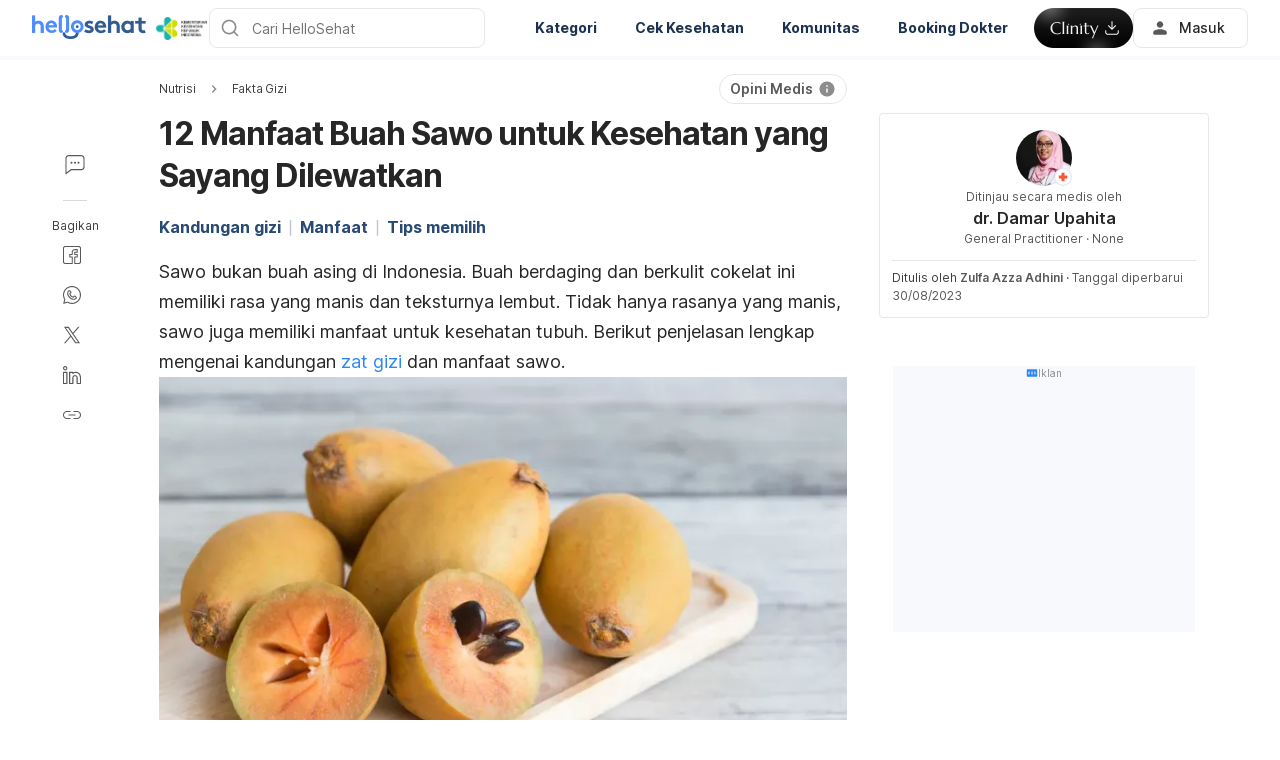

--- FILE ---
content_type: text/html; charset=utf-8
request_url: https://hellosehat.com/nutrisi/fakta-gizi/manfaat-buah-sawo/
body_size: 63412
content:
<!DOCTYPE html><html lang="id-ID" data-critters-container><head><script id="gpt-init" async>window.googletag = window.googletag || { cmd: [] };
              googletag.cmd.push(function () {
                googletag.pubads().collapseEmptyDivs(true);
                googletag.pubads().enableSingleRequest();
                

                googletag.pubads().enableLazyLoad({
                  fetchMarginPercent: 300,
                  renderMarginPercent: 30,
                  mobileScaling: 2.0,
                });
                googletag.enableServices();
                if (window.location.hostname.startsWith('demo.')) {
                  googletag.pubads().setTargeting("demo",["yes"]);
                }
                if (window.location.pathname.startsWith('/preview/')) {
                  googletag.pubads().setTargeting("preview",["yes"]);
                }
              });
              </script><meta charset="UTF-8"><meta name="viewport" content="width=device-width,initial-scale=1,maximum-scale=1,user-scalable=no,viewport-fit=cover"><meta name="google" content="notranslate"><meta property="fb:app_id" content="653713035016537"><meta name="theme-color" content="#2c87f3"><link rel="alternate" href="https://hellosehat.com/nutrisi/fakta-gizi/manfaat-buah-sawo/"><meta name="ahrefs-site-verification" content="46e7521a2b89a1013149c4685bbe02a1d36a4732fef98655142b829bc87cba4d"><link rel="shortcut icon" href="/by-locales/vi-VN/favicon.ico"><link rel="icon" href="/by-locales/vi-VN/icon-32x32.png" sizes="32x32"><link rel="icon" href="/by-locales/vi-VN/icon-192x192.png" sizes="192x192"><link rel="apple-touch-icon-precomposed" href="/by-locales/vi-VN/icon-180x180.png"><link rel="apple-touch-icon" href="/by-locales/vi-VN/icon-180x180.png"><meta name="msapplication-TileImage" content="/by-locales/vi-VN/icon-270x270.png"><meta name="description" content="Orang Indonesia sudah tak asing lagi dengan rasa manis buah sawo. Namun, jangan hanya asal makan saja. Cek dulu beragam manfaat sawo di sini!"><meta name="robots" content="index, follow, max-snippet:-1, max-image-preview:large, max-video-preview:-1"><meta name="googlebot-news" content="index, follow"><link rel="canonical" href="https://hellosehat.com/nutrisi/fakta-gizi/manfaat-buah-sawo/"><meta property="og:locale" content="id_ID"><meta property="og:type" content="article"><meta property="og:title" content="5 Manfaat dan Kandungan Gizi Sawo, Si Buah Berdaging Lembut dan Berwarna Cokelat"><meta property="og:description" content="Buah berdaging dan berkulit cokelat ini memiliki rasa yang manis dan teksturnya lembut. Tidak hanya rasanya yang manis, sawo juga memiliki manfaat dan khasiat untuk kesehatan tubuh. Berikut penjelasan lengkapnya."><meta property="og:url" content="https://hellosehat.com/nutrisi/fakta-gizi/manfaat-buah-sawo/"><meta property="og:site_name" content="Hello Sehat"><meta property="article:publisher" content="https://www.facebook.com/hellosehat/"><meta property="article:published_time" content="2021-03-11T05:00:05+00:00"><meta property="article:modified_time" content="2023-08-30T10:56:23+00:00"><meta property="og:image" content="https://cdn.hellosehat.com/wp-content/uploads/2019/02/shutterstock_539478346-1000x400.jpg?wm=1"><meta property="og:image:width" content="1000"><meta property="og:image:height" content="400"><meta name="twitter:card" content="summary"><meta name="twitter:image" content="https://cdn.hellosehat.com/wp-content/uploads/2019/02/shutterstock_539478346.jpg?wm=1"><meta name="twitter:creator" content="@hellosehat"><meta name="twitter:site" content="@hellosehat"><script type="application/ld+json" class="yoast-schema-graph">{"@context":"https://schema.org","@graph":[{"@type":"Organization","@id":"https://hellosehat.com/#organization","name":"Hello Sehat","url":"https://hellosehat.com/","sameAs":["https://www.facebook.com/hellosehat","https://www.instagram.com/hellosehat/","https://www.linkedin.com/company/hello-sehat/","https://x.com/hellosehat","https://www.youtube.com/c/HelloSehat","https://www.tiktok.com/@hellosehatofficial"],"knowsAbout":"Health","areaServed":{"@type":"Country","name":"Indonesia"},"parentOrganization":{"@type":"Organization","name":"Hello Health Group","url":"https://hellohealthgroup.com/","sameAs":["https://www.wikidata.org/wiki/Q113858405","https://id.wikipedia.org/wiki/Hello_health_group","https://ms.wikipedia.org/wiki/Hello_Health_Group","https://zh.wikipedia.org/wiki/Hello_health_group","https://tl.wikipedia.org/wiki/Hello_Health_Group","https://www.linkedin.com/company/hello-health-group/","https://www.glassdoor.com/Overview/Working-at-Hello-Health-Group-EI_IE1617422.11,29.htm","https://www.google.com/search?kgmid=/g/11g9n45lr5","https://www.crunchbase.com/organization/hello-health-group","https://www.bloomberg.com/profile/company/1415958D%3ASP"]},"correctionsPolicy":"https://hellosehat.com/static/kebijakan-pengguna/","publishingPrinciples":"https://hellosehat.com/static/kebijakan-pengguna/","potentialAction":[{"@type":"SearchAction","target":"https://hellosehat.com/search/?s={search_term_string}","query-input":"required name=search_term_string"}],"logo":{"@type":"ImageObject","@id":"https://hellosehat.com/#logo","url":"https://hhg-common.hellosehat.com/common/logo/hellosehat.png","caption":"Hello Sehat Logo"},"image":{"@id":"https://hellosehat.com#logo"}},{"@type":"WebSite","@id":"https://hellosehat.com/#website","url":"https://hellosehat.com/","name":"Hello Sehat","inLanguage":"id","description":"","about":"Health","publisher":{"@id":"https://hellosehat.com/#organization"}},{"@type":"MedicalWebPage","isPartOf":{"@id":"https://hellosehat.com/#website"},"@id":"https://hellosehat.com/nutrisi/fakta-gizi/manfaat-buah-sawo/#MedicalWebPage","url":"https://hellosehat.com/nutrisi/fakta-gizi/manfaat-buah-sawo/","about":"Fakta Gizi","inLanguage":"id","name":"12 Manfaat Buah Sawo untuk Kesehatan yang Sayang Dilewatkan","description":["Orang Indonesia sudah tak asing lagi dengan rasa manis buah sawo. Namun, jangan hanya asal makan saja. Cek dulu beragam manfaat sawo di sini!"],"datePublished":"2021-03-11 12:00:05","dateModified":"2023-08-30 17:56:23","author":[{"@type":"Person","name":"Zulfa Azza Adhini","image":"https://cdn.hellosehat.com/assets/avatar-default.png","url":"https://hellosehat.com/author/zulfa-azza-ardhini/"}],"reviewedBy":{"@type":"Person","name":"dr. Damar Upahita","image":"https://cdn.hellosehat.com/wp-content/uploads/2021/07/80877253-dr-damar-upahita.jpg","url":"https://hellosehat.com/expert/dr-damar-upahita/","knowsAbout":{"@type":"MedicalCondition","name":[true,true]},"WorksFor":{"@type":"Organization","name":true},"hasCredential":{"@type":"EducationalOccupationalCredential","credentialCategory":["Kedokteran Umum"]}},"lastReviewed":"2023-08-30 17:56:23","citation":[],"relatedLink":["https://hellosehat.com/nutrisi/fakta-gizi/nutrisi-manfaat-buah-pala/","https://hellosehat.com/nutrisi/fakta-gizi/manfaat-buah-kelengkeng/"],"potentialAction":[{"@type":"ReadAction","target":["https://hellosehat.com/"]}],"publisher":{"@id":"https://hellosehat.com/#organization"},"publishingPrinciples":"https://hellosehat.com/static/kebijakan-pengguna/","isAccessibleForFree":"True"},{"@type":"BreadcrumbList","@id":"https://hellosehat.com/nutrisi/fakta-gizi/manfaat-buah-sawo/#breadcrumb","itemListElement":[{"@type":"ListItem","position":2,"item":{"@type":"WebPage","@id":"https://hellosehat.com/nutrisi/fakta-gizi/","url":"https://hellosehat.com/nutrisi/fakta-gizi/","name":"Fakta Gizi"}},{"@type":"ListItem","position":3,"item":{"@type":"WebPage","@id":"https://hellosehat.com/nutrisi/fakta-gizi/manfaat-buah-sawo/","url":"https://hellosehat.com/nutrisi/fakta-gizi/manfaat-buah-sawo/","name":"12 Manfaat Buah Sawo untuk Kesehatan yang Sayang Dilewatkan"}}],"image":"https://cdn.hellosehat.com/wp-content/uploads/2019/02/shutterstock_539478346.jpg"}]}</script><meta name="page_type" content="Content Details"><meta name="page_platform" content="WEB"><meta name="page_language" content="ID"><meta name="content_type" content="Post"><meta name="content_id" content="199918"><meta name="content_title" content="12 Manfaat Buah Sawo untuk Kesehatan yang Sayang Dilewatkan"><meta name="content_author" content><meta name="content_reviewer" content><meta name="content_date_published" content="20210311"><meta name="content_tags" content="Pencernaan, Kanker, Jantung, Penyakit, vitamin, nutrisi, buah, manfaat, serat, khasiat, sawo"><meta name="content_category_1" content="Nutrisi"><meta name="content_category_en_1" content="Healthy Eating"><meta name="content_category_2" content="Fakta Gizi"><meta name="content_category_en_2" content="Nutrition Facts"><title>12 Manfaat Sawo, Redakan Diare hingga Menangkal Radikal Bebas</title><meta name="next-head-count" content="50"><link rel="preload" href="/fonts/inter/UcC73FwrK3iLTeHuS_fvQtMwCp50KnMa2JL7W0Q5n-wU.woff2" as="font" type="font/woff2" crossorigin="anonymous"><link rel="preload" href="/fonts/inter/UcC73FwrK3iLTeHuS_fvQtMwCp50KnMa0ZL7W0Q5n-wU.woff2" as="font" type="font/woff2" crossorigin="anonymous"><link rel="preload" href="/fonts/inter/UcC73FwrK3iLTeHuS_fvQtMwCp50KnMa2ZL7W0Q5n-wU.woff2" as="font" type="font/woff2" crossorigin="anonymous"><link rel="preload" href="/fonts/inter/UcC73FwrK3iLTeHuS_fvQtMwCp50KnMa1pL7W0Q5n-wU.woff2" as="font" type="font/woff2" crossorigin="anonymous"><link rel="preload" href="/fonts/inter/UcC73FwrK3iLTeHuS_fvQtMwCp50KnMa2pL7W0Q5n-wU.woff2" as="font" type="font/woff2" crossorigin="anonymous"><link rel="preload" href="/fonts/inter/UcC73FwrK3iLTeHuS_fvQtMwCp50KnMa25L7W0Q5n-wU.woff2" as="font" type="font/woff2" crossorigin="anonymous"><link rel="preload" href="/fonts/inter/UcC73FwrK3iLTeHuS_fvQtMwCp50KnMa1ZL7W0Q5nw.woff2" as="font" type="font/woff2" crossorigin="anonymous"><style>/* cyrillic-ext */
@font-face {
  font-display: swap;
  font-family: 'Inter';
  font-style: normal;
  font-weight: 400 800;
  src: url(/fonts/inter/UcC73FwrK3iLTeHuS_fvQtMwCp50KnMa2JL7W0Q5n-wU.woff2)
    format('woff2');
  unicode-range: U+0460-052F, U+1C80-1C88, U+20B4, U+2DE0-2DFF, U+A640-A69F,
    U+FE2E-FE2F;
}
/* cyrillic */
@font-face {
  font-display: swap;
  font-family: 'Inter';
  font-style: normal;
  font-weight: 400 800;
  src: url(/fonts/inter/UcC73FwrK3iLTeHuS_fvQtMwCp50KnMa0ZL7W0Q5n-wU.woff2)
    format('woff2');
  unicode-range: U+0301, U+0400-045F, U+0490-0491, U+04B0-04B1, U+2116;
}
/* greek-ext */
@font-face {
  font-display: swap;
  font-family: 'Inter';
  font-style: normal;
  font-weight: 400 800;
  src: url(/fonts/inter/UcC73FwrK3iLTeHuS_fvQtMwCp50KnMa2ZL7W0Q5n-wU.woff2)
    format('woff2');
  unicode-range: U+1F00-1FFF;
}
/* greek */
@font-face {
  font-display: swap;
  font-family: 'Inter';
  font-style: normal;
  font-weight: 400 800;
  src: url(/fonts/inter/UcC73FwrK3iLTeHuS_fvQtMwCp50KnMa1pL7W0Q5n-wU.woff2)
    format('woff2');
  unicode-range: U+0370-0377, U+037A-037F, U+0384-038A, U+038C, U+038E-03A1,
    U+03A3-03FF;
}
/* vietnamese */
@font-face {
  font-display: swap;
  font-family: 'Inter';
  font-style: normal;
  font-weight: 400 800;
  src: url(/fonts/inter/UcC73FwrK3iLTeHuS_fvQtMwCp50KnMa2pL7W0Q5n-wU.woff2)
    format('woff2');
  unicode-range: U+0102-0103, U+0110-0111, U+0128-0129, U+0168-0169, U+01A0-01A1,
    U+01AF-01B0, U+0300-0301, U+0303-0304, U+0308-0309, U+0323, U+0329,
    U+1EA0-1EF9, U+20AB;
}
/* latin-ext */
@font-face {
  font-display: swap;
  font-family: 'Inter';
  font-style: normal;
  font-weight: 400 800;
  src: url(/fonts/inter/UcC73FwrK3iLTeHuS_fvQtMwCp50KnMa25L7W0Q5n-wU.woff2)
    format('woff2');
  unicode-range: U+0100-02AF, U+0304, U+0308, U+0329, U+1E00-1E9F, U+1EF2-1EFF,
    U+2020, U+20A0-20AB, U+20AD-20C0, U+2113, U+2C60-2C7F, U+A720-A7FF;
}
/* latin */
@font-face {
  font-display: swap;
  font-family: 'Inter';
  font-style: normal;
  font-weight: 400 800;
  src: url(/fonts/inter/UcC73FwrK3iLTeHuS_fvQtMwCp50KnMa1ZL7W0Q5nw.woff2)
    format('woff2');
  unicode-range: U+0000-00FF, U+0131, U+0152-0153, U+02BB-02BC, U+02C6, U+02DA,
    U+02DC, U+0304, U+0308, U+0329, U+2000-206F, U+2074, U+20AC, U+2122, U+2191,
    U+2193, U+2212, U+2215, U+FEFF, U+FFFD;
}
</style><script async id="datalayer-init">
            window.dataLayer = window.dataLayer || [];
          </script><link data-next-font rel="preconnect" href="/" crossorigin="anonymous"><script defer nomodule src="/_next/static/chunks/polyfills-c67a75d1b6f99dc8.js"></script><script defer src="/_next/static/chunks/8474.3ad3e4e8a74da7dd.js"></script><script defer src="/_next/static/chunks/3602.156a60467156f712.js"></script><script defer src="/_next/static/chunks/6917.93f1b290a0b2af67.js"></script><script defer src="/_next/static/chunks/1c79e852.4330d50834383dc5.js"></script><script defer src="/_next/static/chunks/a4b57d04.1d5afabde6192c10.js"></script><script defer src="/_next/static/chunks/2405.2a29a886c30ea4d4.js"></script><script src="/_next/static/chunks/webpack-d4fa5bc30b5eb944.js" defer></script><script src="/_next/static/chunks/framework-a6f1de401a5244ac.js" defer></script><script src="/_next/static/chunks/vendors-c0d76f48-54f27ca81de0fc66.js" defer></script><script src="/_next/static/chunks/vendors-48602b8a-32ef1cc67720fbbe.js" defer></script><script src="/_next/static/chunks/vendors-aacc2dbb-9ca71a7ceb5c9539.js" defer></script><script src="/_next/static/chunks/vendors-ad6a2f20-1fa4303ac508e1f4.js" defer></script><script src="/_next/static/chunks/vendors-5b3ef789-55b27663c4c591d9.js" defer></script><script src="/_next/static/chunks/vendors-1d54e4e8-2311f333df9b2316.js" defer></script><script src="/_next/static/chunks/vendors-5e9c9cbb-787aa6f7716ca997.js" defer></script><script src="/_next/static/chunks/vendors-dd5570a9-01aef14901a8caab.js" defer></script><script src="/_next/static/chunks/vendors-baa937d0-6202164fba4fa396.js" defer></script><script src="/_next/static/chunks/vendors-2c5a8e32-cfbd70243ca2575a.js" defer></script><script src="/_next/static/chunks/vendors-44c2a49e-63943c17b67d9413.js" defer></script><script src="/_next/static/chunks/vendors-dfc0d3ba-c895fcc5775582fb.js" defer></script><script src="/_next/static/chunks/vendors-37a93c5f-23f5bcec0ab15790.js" defer></script><script src="/_next/static/chunks/vendors-e1bed6ae-d75c6ba0212e720e.js" defer></script><script src="/_next/static/chunks/vendors-4bea51ea-de92d7b23e3309fc.js" defer></script><script src="/_next/static/chunks/vendors-b49fab05-e86ed96ee0334ab6.js" defer></script><script src="/_next/static/chunks/vendors-082b8904-731918f3e3a1c951.js" defer></script><script src="/_next/static/chunks/vendors-03b24f58-a671fbe67e8900ef.js" defer></script><script src="/_next/static/chunks/vendors-439fc039-bc3818eb492de13e.js" defer></script><script src="/_next/static/chunks/vendors-0bc5b059-713bdb70821539d4.js" defer></script><script src="/_next/static/chunks/vendors-2ce5ad9b-d2f612175fe5dff5.js" defer></script><script src="/_next/static/chunks/vendors-d91c2bd6-fdb81fffe99710f3.js" defer></script><script src="/_next/static/chunks/vendors-2898f16f-af256e4722c7ebff.js" defer></script><script src="/_next/static/chunks/vendors-89d5c698-b7dc5a741e982c06.js" defer></script><script src="/_next/static/chunks/vendors-a0de3438-e4bc5697d813ac9a.js" defer></script><script src="/_next/static/chunks/vendors-cca472bf-616793a257239a69.js" defer></script><script src="/_next/static/chunks/vendors-ee9cb9ef-2a5f2be6272546bf.js" defer></script><script src="/_next/static/chunks/vendors-2ae1881e-0dc9d24052d59940.js" defer></script><script src="/_next/static/chunks/vendors-a5a4cb45-0aad3ebe701891da.js" defer></script><script src="/_next/static/chunks/vendors-5c841445-813ea0bfa254c2ad.js" defer></script><script src="/_next/static/chunks/vendors-940fd0e2-88462d3f216f9f3f.js" defer></script><script src="/_next/static/chunks/vendors-3ca10e37-6d8a2743097b8072.js" defer></script><script src="/_next/static/chunks/vendors-d031d8a3-1ea4998e87a2e068.js" defer></script><script src="/_next/static/chunks/vendors-e9e18ac4-a10cbd8842a2be08.js" defer></script><script src="/_next/static/chunks/vendors-034d6e40-83959246ae9408c2.js" defer></script><script src="/_next/static/chunks/vendors-164ccfd2-032a9b1ed88e5029.js" defer></script><script src="/_next/static/chunks/vendors-07b7af68-2b97ca7244fe8d9a.js" defer></script><script src="/_next/static/chunks/vendors-14695f54-63486789d156963d.js" defer></script><script src="/_next/static/chunks/vendors-e1c012df-7affd7796196631c.js" defer></script><script src="/_next/static/chunks/vendors-2f6dde1d-b77efa5e4bc03d2e.js" defer></script><script src="/_next/static/chunks/vendors-a238e546-e579fcef8a4e64d7.js" defer></script><script src="/_next/static/chunks/vendors-bf6e8d65-3e5fc52977b52743.js" defer></script><script src="/_next/static/chunks/vendors-eb2fbf4c-a16ea7ecbcda103a.js" defer></script><script src="/_next/static/chunks/main-61b5835bd90ef69f.js" defer></script><script src="/_next/static/chunks/hhg-components-266398ab-4d545626646c7248.js" defer></script><script src="/_next/static/chunks/hhg-components-e080981b-d75c7a5a68e75335.js" defer></script><script src="/_next/static/chunks/hhg-components-c47ec226-08035b37e0baa3af.js" defer></script><script src="/_next/static/chunks/hhg-components-fc594e63-ed081b49088a1326.js" defer></script><script src="/_next/static/chunks/hhg-components-07c5be5d-7e65056c694b98f4.js" defer></script><script src="/_next/static/chunks/hhg-components-ac1df2c7-ea61dd521a3a8253.js" defer></script><script src="/_next/static/chunks/hhg-components-323c89e6-05810feb9a47db31.js" defer></script><script src="/_next/static/chunks/hhg-components-a1763503-b8baeb5c086f58dd.js" defer></script><script src="/_next/static/chunks/hhg-components-b225eb50-213046f8ea2f0348.js" defer></script><script src="/_next/static/chunks/hhg-components-9ac107ec-028f38dd23a781b7.js" defer></script><script src="/_next/static/chunks/hhg-components-b6aa9cfc-88e786b9cc794762.js" defer></script><script src="/_next/static/chunks/hhg-components-e3fe55a5-03e723cfda5acc93.js" defer></script><script src="/_next/static/chunks/hhg-components-4952370b-70aca2126dde3344.js" defer></script><script src="/_next/static/chunks/hhg-components-a353cf26-dd1c616d6bcc7ff6.js" defer></script><script src="/_next/static/chunks/hhg-components-04ca34a4-270855cabd18d657.js" defer></script><script src="/_next/static/chunks/hhg-components-f4d06ea7-652eab2c9ca237d8.js" defer></script><script src="/_next/static/chunks/hhg-components-8446e79e-4ac6c0ca6253a8b8.js" defer></script><script src="/_next/static/chunks/hhg-components-d9d22bcc-3b880cb7113cfef5.js" defer></script><script src="/_next/static/chunks/hhg-components-eeeae1bc-33501af8ebbdd10a.js" defer></script><script src="/_next/static/chunks/hhg-components-c7efa8f8-50724e8459952f56.js" defer></script><script src="/_next/static/chunks/hhg-components-eab36aae-c29ec69d24c02ace.js" defer></script><script src="/_next/static/chunks/hhg-components-fde25581-04dbe88d449049cf.js" defer></script><script src="/_next/static/chunks/hhg-components-3374e9cf-dd98a376dfeed116.js" defer></script><script src="/_next/static/chunks/hhg-components-e31fef9b-0f468625eb5bebd9.js" defer></script><script src="/_next/static/chunks/hhg-components-28288862-eed0c1d2c768594c.js" defer></script><script src="/_next/static/chunks/hhg-components-e6f2ddb2-39ff5fab21488eb3.js" defer></script><script src="/_next/static/chunks/hhg-components-ea8fa31b-01554809c2d40e8f.js" defer></script><script src="/_next/static/chunks/hhg-components-24e1c406-1ad51c81c4a44b7d.js" defer></script><script src="/_next/static/chunks/hhg-components-7ed626c5-34d66cd83c4ccc8c.js" defer></script><script src="/_next/static/chunks/components-3a7c77df-275b2a0196f52246.js" defer></script><script src="/_next/static/chunks/components-0060fdb9-8ee9c4786e672437.js" defer></script><script src="/_next/static/chunks/components-c6e75de3-479dc43840f72580.js" defer></script><script src="/_next/static/chunks/components-a91267cf-7fcb48e262b4340c.js" defer></script><script src="/_next/static/chunks/components-54f5fdc2-c23b4db077c367eb.js" defer></script><script src="/_next/static/chunks/components-c3cb104c-dffda54a9e1832d7.js" defer></script><script src="/_next/static/chunks/components-67535920-035c249a4d60373b.js" defer></script><script src="/_next/static/chunks/components-a718b64f-2c8d22e3385f273b.js" defer></script><script src="/_next/static/chunks/components-8d301417-6f79bf1f0082d5ca.js" defer></script><script src="/_next/static/chunks/components-a3232620-3601db5ddad98187.js" defer></script><script src="/_next/static/chunks/components-58d5cd2d-3a3f45f27c5b70df.js" defer></script><script src="/_next/static/chunks/components-84b5b8e1-c38db03be883698b.js" defer></script><script src="/_next/static/chunks/components-bc60ad7e-cfd7b10c4b65ffce.js" defer></script><script src="/_next/static/chunks/components-1366e053-da11b97e7916bc0f.js" defer></script><script src="/_next/static/chunks/components-293bbe25-6525442d8932899d.js" defer></script><script src="/_next/static/chunks/components-daa4dc9e-ce980f70524dde90.js" defer></script><script src="/_next/static/chunks/components-4efcbd34-42d751fe3f99fdbd.js" defer></script><script src="/_next/static/chunks/components-038ad3f6-1ae416b04ed12973.js" defer></script><script src="/_next/static/chunks/components-6dce9d20-955f7f185caaef1d.js" defer></script><script src="/_next/static/chunks/components-dc80833f-fa1e81dc8575503b.js" defer></script><script src="/_next/static/chunks/components-054708ed-ce6ca93b9f8de204.js" defer></script><script src="/_next/static/chunks/components-06925fe4-e5b5f7e44e2e7839.js" defer></script><script src="/_next/static/chunks/components-73001702-b0e595ff7333fae9.js" defer></script><script src="/_next/static/chunks/components-98c474eb-08527f1c47a29c36.js" defer></script><script src="/_next/static/chunks/components-62c788a9-4fe6f246e7e3027b.js" defer></script><script src="/_next/static/chunks/components-46b79747-dd319c0b11e2817e.js" defer></script><script src="/_next/static/chunks/components-68d5df99-5b1ac715073e4c5d.js" defer></script><script src="/_next/static/chunks/components-920eb114-be69fb272980fbb2.js" defer></script><script src="/_next/static/chunks/components-5ab8315f-cefe14afc4132e40.js" defer></script><script src="/_next/static/chunks/components-aeeb4b44-5831eca84ee8b01a.js" defer></script><script src="/_next/static/chunks/components-b895f1ee-89cdfcc4257a67e5.js" defer></script><script src="/_next/static/chunks/components-b6582868-aca09ebf277db27a.js" defer></script><script src="/_next/static/chunks/components-d3e4c352-b2d1ec703e12a37f.js" defer></script><script src="/_next/static/chunks/components-523d6267-d60bcca744fe9597.js" defer></script><script src="/_next/static/chunks/components-f7f8b859-eaa551630624580e.js" defer></script><script src="/_next/static/chunks/components-1d57a10e-2d8efc5fe6f0a468.js" defer></script><script src="/_next/static/chunks/components-2434bd1e-cd4b30ae2cdec225.js" defer></script><script src="/_next/static/chunks/components-5dde3e4a-d076671f0a0a2be6.js" defer></script><script src="/_next/static/chunks/components-e0d465da-cc2f1d2aa3e83735.js" defer></script><script src="/_next/static/chunks/components-34fcdac7-f6ed21d5e288396e.js" defer></script><script src="/_next/static/chunks/components-68006247-8ca2245144b77af9.js" defer></script><script src="/_next/static/chunks/components-2e9db3a2-d61b41ba80a0ff79.js" defer></script><script src="/_next/static/chunks/components-330b6fd5-182ec3c988d7130f.js" defer></script><script src="/_next/static/chunks/components-2758ab9a-d9765247c5beea60.js" defer></script><script src="/_next/static/chunks/components-14391133-8e8384afd113c2a4.js" defer></script><script src="/_next/static/chunks/components-ddbeb46d-f02ed737f4f96b4e.js" defer></script><script src="/_next/static/chunks/components-db30274e-b981e6be757356e7.js" defer></script><script src="/_next/static/chunks/components-29f28d08-0b8043de638170f7.js" defer></script><script src="/_next/static/chunks/components-c660a6dd-bef96dc6c5974c7a.js" defer></script><script src="/_next/static/chunks/components-0946cafe-522c3cf1a1aa9314.js" defer></script><script src="/_next/static/chunks/components-a228705b-0fb4318239689028.js" defer></script><script src="/_next/static/chunks/components-8dfe72d8-acdee5e379d220b7.js" defer></script><script src="/_next/static/chunks/components-8b9eb997-aa1c14c3be7ee8de.js" defer></script><script src="/_next/static/chunks/components-a282615c-59aecfc38b334022.js" defer></script><script src="/_next/static/chunks/components-54ff51ee-1fcae244f599f571.js" defer></script><script src="/_next/static/chunks/utils-d24ec4f1-d46f113e7c7bae0f.js" defer></script><script src="/_next/static/chunks/utils-906c0a89-6ab623032a447721.js" defer></script><script src="/_next/static/chunks/pages/_app-164993a26b3605b4.js" defer></script><script src="/_next/static/chunks/mantine-195be7d0-c340a72a7db61558.js" defer></script><script src="/_next/static/chunks/mantine-1f93acc0-3265893bfcc0661f.js" defer></script><script src="/_next/static/chunks/mantine-00c673c4-a5c921d9132db586.js" defer></script><script src="/_next/static/chunks/mantine-671fcf82-7ddbbf36e5cdfdfe.js" defer></script><script src="/_next/static/chunks/mantine-26d210d4-5ccd7039bdc44ee3.js" defer></script><script src="/_next/static/chunks/mantine-dd88c038-9838dcf6ff2f7d7c.js" defer></script><script src="/_next/static/chunks/admapping-762c424f9c2bae60.js" defer></script><script src="/_next/static/chunks/pages/%5B...slug%5D-13767a81ecaf7f52.js" defer></script><script src="/_next/static/BtfQwgf2ebF83nt9E4u9P/_buildManifest.js" defer></script><script src="/_next/static/BtfQwgf2ebF83nt9E4u9P/_ssgManifest.js" defer></script><style>.mb-4{margin-bottom:1rem}.ml-auto{margin-left:auto}.flex{display:flex}.min-w-0{min-width:0}.items-center{align-items:center}.gap-2{gap:.5rem}.pb-2{padding-bottom:.5rem}.pr-4{padding-right:1rem}@media not all and (min-width:768px){.max-md\:pt-1{padding-top:.25rem}}@media (min-width:768px){.md\:pt-4{padding-top:1rem}}</style><link rel="stylesheet" href="/_next/static/css/c39783ecc9440f90.css" data-n-g media="print" onload="this.media='all'"><noscript><link rel="stylesheet" href="/_next/static/css/c39783ecc9440f90.css"></noscript><link rel="stylesheet" href="/_next/static/css/1a014813d9acd6b3.css" media="print" onload="this.media='all'"><noscript><link rel="stylesheet" href="/_next/static/css/1a014813d9acd6b3.css"></noscript><noscript data-n-css></noscript><style>._2ugC2Ll .card-author>.row{align-items:flex-start;flex-direction:column;gap:8px}._2ugC2Ll .feature-tabs{margin-bottom:24px;width:100%}._8IDDHjn{color:#595959;font-size:16px;font-weight:400;line-height:24px}.CCwRHCd,._8IDDHjn{margin-top:24px}@media (max-width:767px){.CCwRHCd{margin-top:16px}}.RF63WXG{color:#262626;font-size:16px;font-weight:400;line-height:24px;margin-top:24px}@media (max-width:767px){.RF63WXG{margin-top:16px}}.PIaeC0v{background:#e3f2ff;border-radius:8px;padding:8px}._0NhMo6T{padding-top:12px}._0NhMo6T .post-card{border-bottom:1px solid #e4e8ec}._0NhMo6T .post-card:last-child{border-bottom:0}.nrZtZ-u{border-bottom:1px solid #e4e8ec}.nrZtZ-u .faq-item{align-items:center;cursor:pointer;display:flex;gap:8px;justify-content:space-between;padding:12px 0}.nrZtZ-u .faq-answer{line-height:24px;padding-bottom:12px}@media (max-width:767px){.nrZtZ-u .faq-answer{font-size:14px;line-height:22px}}.nrZtZ-u .faq-question{color:#262626;font-size:16px;font-weight:400;line-height:24px}@media (max-width:767px){.nrZtZ-u .faq-question{font-size:14px;line-height:22px}}.CHw-fZZ{align-items:center;background:#e0f8ee;border-left:4px solid #00b16a;box-sizing:border-box;display:flex;justify-content:space-between;overflow:auto;padding:12px 16px;width:100%}.CHw-fZZ[data-alert-type=danger]{background:#fae9e8;border-left-color:#ff5331}.CHw-fZZ[data-alert-type=warning]{background:#fff8e2;border-left-color:#fe921d}._03U6VRS .icon-title{align-items:center;display:flex}._03U6VRS img,._03U6VRS svg{margin-right:8px}.EO828Vv{cursor:pointer}._2iQs0sk{margin-left:auto;margin-right:auto;max-width:328px}.Ia6IojY{border:1px solid #d9d9d9;border-radius:4px;box-shadow:0 0 5px #e3f2ff;box-sizing:border-box;font-family:inherit;font-size:1rem;line-height:1.5;margin:0;min-width:48px;padding:11px 16px;text-align:center;transition:all .3s ease;width:100%}.Ia6IojY::-moz-placeholder{color:#8c8c8c}.Ia6IojY::placeholder{color:#8c8c8c}.Ia6IojY:focus{border-color:#45a4ff;outline:none}.Ia6IojY.isError{border-color:#f44d2c}.Ia6IojY.yJs9MaD{border-color:#bf331b}.Ia6IojY::-webkit-inner-spin-button{-webkit-appearance:none;appearance:none}.pfaLGRK{height:calc(var(--height)*1px);width:calc(var(--width)*1px)}.pfaLGRK img,.pfaLGRK svg{display:block;height:100%;width:100%}.pfaLGRK img{-o-object-fit:contain;object-fit:contain}.i-9Ibox{display:flex}.i-9Ibox .PhoneInputCountry{align-items:center;background-color:#f2f2f2;border:1px solid #d9d9d9;border-radius:6px 0 0 6px;box-sizing:border-box;display:flex;justify-content:space-between;min-width:20px;padding:0 16px;position:relative}.i-9Ibox .PhoneInputCountrySelect{-moz-appearance:none;-webkit-appearance:none;appearance:none;box-sizing:border-box;cursor:pointer;inset:0;opacity:0;position:absolute;z-index:0}.i-9Ibox .PhoneInputCountryIcon{align-items:center;background:none;border:none;box-shadow:none;display:flex;height:unset;line-height:1.5;width:unset}.i-9Ibox .PhoneInputCountryIconImg{border-radius:2px;height:16px!important;width:24px!important}.i-9Ibox .PhoneInputCountryIconCallingCode{display:inline-block;margin-left:4px}.i-9Ibox .PhoneInputArrowContainer{color:#8c8c8c;font-size:16px;line-height:1;margin-left:4px}.i-9Ibox .PhoneInputInput{border:1px solid #d9d9d9;border-left-width:0;border-radius:6px;border-radius:0 6px 6px 0;box-shadow:0 0 5px #e3f2ff;box-sizing:border-box;flex:1;font-family:inherit;font-size:1rem;line-height:40px;margin:0;padding:0 16px;transition:all .1s ease-in-out;width:100%}.i-9Ibox .PhoneInputInput::-moz-placeholder{color:#8c8c8c}.i-9Ibox .PhoneInputInput::placeholder{color:#8c8c8c}.i-9Ibox .PhoneInputInput:focus{outline:none}.i-9Ibox .PhoneInputInput.isError{border-color:#f44d2c}.i-9Ibox .PhoneInputInput:focus,.i-9Ibox .PhoneInputInput:hover{border-color:#91caff;box-shadow:0 0 2px 2px #91caff}.i-9Ibox .PhoneInputInput:disabled{background-color:#f2f2f2;border-color:#d9d9d9;color:#8c8c8c}.i-9Ibox:focus-within{border-color:#91caff}.i-9Ibox:focus-within .PhoneInputCountry{border-color:#91caff #d9d9d9 #91caff #91caff}.i-9Ibox.YDWHh9b .PhoneInputInput{border-color:#f44d2c}.i-9Ibox.YDWHh9b .PhoneInputCountry{border-color:#f44d2c #d9d9d9 #f44d2c #f44d2c}.i-9Ibox._87SIJ95 .PhoneInput{--phone-select:65px}.i-9Ibox._87SIJ95 .PhoneInputCountry{margin-top:1px;pointer-events:none}.i-9Ibox._87SIJ95 .PhoneInputArrowContainer{display:none}.i-9Ibox.PhoneInput--readOnly .PhoneInputCountrySelect{pointer-events:none}.MON6sfi{text-align:center}.pS-tJD7{line-height:1;margin-bottom:32px}.s3tJ9-5{font-size:120px;line-height:1}.fNsZr1b{color:#262626;font-size:28px;line-height:1.285;margin-bottom:16px}.uuxV74v{color:#595959}.YohjTDU{margin-top:24px;padding-left:34px;padding-right:34px}@media (max-width:1400px){.pS-tJD7{margin-bottom:27px}.s3tJ9-5{font-size:100px}.fNsZr1b{font-size:23px;margin-bottom:12px}.YohjTDU{margin-top:20px;padding-left:28px;padding-right:28px}}@media (max-width:768px){.pS-tJD7{margin-bottom:20px}.s3tJ9-5{font-size:80px}.fNsZr1b{font-size:20px;margin-bottom:10px}.YohjTDU{margin-top:18px;padding-left:24px;padding-right:24px}}.d76E4SH{margin:0 auto;width:100%}@media (max-width:767px){.d76E4SH{padding:0 16px}}@media (min-width:1024px){.d76E4SH{max-width:1170px}.d76E4SH[data-type=marryBaby]{max-width:1064px}}.DjBFAbd[data-size=label1]{font-size:14px;line-height:22px}.DjBFAbd[data-size=label2]{font-size:13px;line-height:19px}.tliWyii{align-items:center;display:flex;font-weight:400;gap:.5em;justify-content:center;padding:1em}.PiqKaXk{color:#595959;font-size:14px;font-weight:700;line-height:22px}.HgbW6-m{color:inherit;display:inline-block;height:100%;text-decoration:none;width:100%}._6lkfLYy{background-color:#fff;box-sizing:border-box;display:flex;padding:16px 16px 16px 0}._6lkfLYy,._6lkfLYy .content{width:100%}._6lkfLYy .content,._6lkfLYy .content .inner-content{display:flex;flex-direction:column}._6lkfLYy .content .inner-content p{align-items:center;display:flex}._6lkfLYy .content .inner-content a{text-decoration:none}._6lkfLYy .content .inner-content .bookmark{height:18px;width:18px}._6lkfLYy .content .inner-content .title a{margin-top:2px}._6lkfLYy .content .inner-content .text,._6lkfLYy .content .inner-content .title a{-webkit-box-orient:vertical;-webkit-line-clamp:2;display:-webkit-box;overflow:hidden}._6lkfLYy .content .inner-content .text{margin-top:4px;max-width:100%}._6lkfLYy .footer{display:flex}._6lkfLYy .footer .author{width:calc(100% - 20px)}._6lkfLYy .footer .bookmark{cursor:pointer;display:flex;height:16px;margin-left:8px;width:12px}._6lkfLYy .footer .bookmark svg{height:100%;width:100%}._6lkfLYy .banner{border-radius:6px;height:100%;max-height:100%;max-width:100px;max-width:100%;min-width:100px;position:relative}._6lkfLYy .banner img{border-radius:6px;height:100%;-o-object-fit:cover;object-fit:cover;-o-object-position:center;object-position:center;pointer-events:none;width:100%}._6lkfLYy .banner .premium{height:28px;left:6px;position:absolute;top:6px;width:28px}._6lkfLYy .shoppable{bottom:4px;left:6px;position:absolute}._6lkfLYy[data-size=sm][data-direction=horizontal]{padding:20px 0}._6lkfLYy[data-size=sm][data-direction=horizontal] .label{margin-bottom:0}._6lkfLYy[data-size=sm][data-direction=horizontal] .banner{height:100px;margin:0 16px 0 0;width:100px}@media (max-width:767px){._6lkfLYy[data-size=sm][data-direction=horizontal] .banner{height:100px;margin:0 16px 0 0;max-width:100px;min-width:100px}}._6lkfLYy[data-size=sm][data-direction=horizontal] .text{display:none}._6lkfLYy[data-direction=horizontal] .footer{margin-top:auto}._6lkfLYy[data-size=md][data-direction=horizontal]{padding:16px 0}._6lkfLYy[data-size=md][data-direction=horizontal] .banner{height:150px;margin:0 24px 0 0;max-width:200px;min-width:200px}@media (max-width:767px){._6lkfLYy[data-size=md][data-direction=horizontal] .text{display:none}._6lkfLYy[data-size=md][data-direction=horizontal] .banner{height:100px;margin:0 16px 0 0;max-width:100px;min-width:100px}._6lkfLYy[data-size=md][data-direction=horizontal] .specialty{display:none}}._6lkfLYy[data-direction=vertical]{flex-direction:column;padding:0}._6lkfLYy[data-direction=vertical] .label{display:flex;margin-top:16px}._6lkfLYy[data-direction=vertical][data-size=sm] .banner{height:150px}._6lkfLYy[data-direction=vertical][data-size=sm] .text{display:none}._6lkfLYy[data-direction=vertical][data-size=sm] .title{margin-bottom:12px;margin-top:0}._6lkfLYy[data-direction=vertical][data-size=lg] .banner{max-height:312px}@media (max-width:767px){._6lkfLYy[data-direction=vertical][data-size=lg] .banner{max-height:192px}}._6lkfLYy[data-direction=vertical][data-size=lg] .text{-webkit-box-orient:vertical;-webkit-line-clamp:3;display:-webkit-box;margin-bottom:16px;margin-top:8px;word-break:break-word}._6lkfLYy[data-direction=vertical] .banner{height:468px;margin:0;min-width:100%}._6lkfLYy[data-is-expert] .inner-content label.text{display:none}._6lkfLYy[data-is-expert] .specialty>[data-tag=h6]{font-size:13px;font-weight:400;line-height:19px}._6lkfLYy[data-is-expert][data-size=md] .footer .author .avatar{margin-right:8px}@media (min-width:1024px){._6lkfLYy[data-is-expert][data-size=md] .footer .author .avatar{height:40px;margin-right:16px;width:40px}}._6lkfLYy[data-is-expert] .title{margin-bottom:16px}@media (max-width:767px){._6lkfLYy[data-is-expert] .title{margin-bottom:8px}}._6lkfLYy[data-is-expert][data-direction=horizontal] .footer{margin-top:auto}.j7c-onH{flex-direction:row;justify-content:space-between;margin-top:8px;width:100%}.j7c-onH,.j7c-onH .author{align-items:center;display:flex}.j7c-onH .author .avatar,.j7c-onH .author .expert-avatar{flex-shrink:0}.j7c-onH .author .avatar img,.j7c-onH .author .expert-avatar img{border-radius:50%;height:100%;width:100%}.j7c-onH .author .name{font-weight:600}.j7c-onH .author .poster{align-items:center;display:flex;white-space:pre-wrap}.j7c-onH .author .poster[data-is-disabled-url=true]{cursor:default}.j7c-onH .author .poster[data-is-disabled-url=true] a{pointer-events:none}.j7c-onH .author .poster p{-webkit-box-orient:vertical;-webkit-line-clamp:3;display:-webkit-box;font-weight:400;overflow:hidden}.j7c-onH .author .poster p a{color:#262626;text-decoration:none}.j7c-onH .author .poster p span:not(.name){color:#8c8c8c}.j7c-onH .author .expert{align-items:flex-start;display:flex;flex-direction:column;justify-content:center}.j7c-onH .author .expert a{text-decoration:none}.j7c-onH .author .expert[data-is-disabled-url=true]{cursor:default}.j7c-onH .author .expert[data-is-disabled-url=true] a{pointer-events:none}.j7c-onH .author .avatar{height:24px;margin-right:8px;width:24px}@media (max-width:767px){.j7c-onH .author .avatar{margin-right:4px}}@media (min-width:1024px){.j7c-onH .author .avatar[data-size=lg]{height:32px;margin-right:12px;width:32px}}@media (min-width:768px){.j7c-onH .author .expert-avatar{height:40px;margin-right:16px;width:40px}}@media (max-width:767px){.j7c-onH .author .expert-avatar{height:32px;margin-right:8px;width:32px}}@media (min-width:768px){.j7c-onH .author .expert-avatar[data-size=lg]{height:64px;margin-right:16px;width:64px}}@media (max-width:767px){.j7c-onH .author .expert-avatar[data-size=lg]{height:40px;margin-right:16px;width:40px}}.wwI1--d{cursor:pointer}.WUqzfRb{display:flex;position:relative}.WUqzfRb>.collapsed-breadcrumb{border:none}.WUqzfRb>.collapsed-breadcrumb>div{padding:0}.WUqzfRb>.collapsed-breadcrumb>ul{min-width:-moz-max-content;min-width:max-content}.WUqzfRb[data-size=lg]{font-size:16px;font-weight:700;line-height:24px}.WUqzfRb[data-size=md]{font-size:14px;font-weight:400;line-height:22px}.WUqzfRb[data-size=sm]{font-size:13px;font-weight:400;line-height:20px}.MnVGtSY{background-image:url("data:image/svg+xml;charset=utf-8,%3Csvg width='6' height='10' fill='none' xmlns='http://www.w3.org/2000/svg'%3E%3Cpath d='m1 1 4 4-4 4' stroke='%23595959' stroke-width='1.5' stroke-linecap='round' stroke-linejoin='round'/%3E%3C/svg%3E");background-position:50%;background-repeat:no-repeat;background-size:contain}.MnVGtSY,.MnVGtSY[data-size=lg]{margin-left:8px;margin-right:8px;width:6px}.MnVGtSY[data-size=md]{margin-left:7px;margin-right:7px;width:5px}.MnVGtSY[data-size=sm]{margin-left:6px;margin-right:6px;width:4px}.NclbhXQ{max-width:12em;overflow:hidden;text-overflow:ellipsis;white-space:nowrap}.NclbhXQ>a{color:#262626;cursor:pointer;text-decoration:none}.NclbhXQ[data-last=true]>a{color:#737373}.NclbhXQ>a:focus,.NclbhXQ>a:hover{color:#2c74df;outline:none}.NclbhXQ>a:focus .arrowLeft,.NclbhXQ>a:focus .arrowRight,.NclbhXQ>a:hover .arrowLeft,.NclbhXQ>a:hover .arrowRight{stroke:#2b62cd}.NclbhXQ>a:active{color:#2b62cd}.NclbhXQ[data-disabled]>a{color:#bfbfbf;cursor:not-allowed}.vvR-m49{cursor:pointer}.vvR-m49>*{pointer-events:none}.UhiT4m5{align-items:center;display:flex;justify-content:space-between;position:relative}.UhiT4m5 .direction-vertical{flex-direction:column}.UhiT4m5 .direction-vertical .session-action{border-bottom:1px solid #e4e8ec;justify-content:space-between;order:1;padding:0 16px}.UhiT4m5 .direction-vertical .wrapper-action{padding:12px 0}.UhiT4m5 .direction-vertical .session-statistical{border-bottom:1px solid #e4e8ec;justify-content:space-between;order:0;padding:6px 16px}.oEfeTkV{display:flex;justify-content:space-between;width:100%}@media (max-width:767px){.oEfeTkV{flex-direction:column}}.OlbikxJ{display:flex;gap:25px;justify-content:flex-start}._9GXHCn3{align-items:center;display:flex;gap:4px;position:relative}.HCsrR0N,._9GXHCn3{cursor:pointer}.MV3lNuh{text-transform:lowercase}.Ierg-Fq{color:#595959;font-size:14px;font-weight:400;line-height:22px}._674BTR4{align-items:center;display:flex;gap:16px}@media (max-width:767px){._674BTR4{border-bottom:1px solid #e4e8ec;justify-content:space-between;order:1;padding:0 16px}._674BTR4 .wrapper-action{padding:12px 0}}.XlkglSM{align-items:center;display:flex;gap:12px}@media (max-width:767px){.XlkglSM{border-bottom:1px solid #e4e8ec;justify-content:space-between;order:0;padding:6px 16px}}.XlkglSM .wrapper-list-statistical{align-items:center;display:flex;gap:8px}.KyekKc3{align-items:center;display:flex;flex:1;gap:12px}.KyekKc3 .releated-post-statistical{align-items:center;display:flex;flex:1;gap:8px;justify-content:space-between}.TTfvZpR,.TTfvZpR .mantine-Text-root{cursor:default}.dZWeHns{display:flex;flex-direction:column;gap:8px}@media (min-width:768px){.dZWeHns{align-items:center;flex-direction:row}}._8z2nszB{align-items:center;display:flex}.tMiOKib{font-size:14px;font-weight:600;line-height:22px;text-overflow:ellipsis}@media (min-width:768px){.tMiOKib{font-size:16px;line-height:24px}}.uDcqD-2{display:inline;font-size:12px;line-height:18px;vertical-align:middle}.uDcqD-2,.uDcqD-2 a{color:#737373;text-decoration:none}.pDlsows{font-size:12px;line-height:18px}.m-HVXw1{background:#737373;border-radius:50%;display:inline-block;height:3px;margin:0 4px;vertical-align:middle;width:3px}.sTU4T4I{align-items:flex-start;display:flex}.sTU4T4I a{text-decoration:none}.tCql9Je{display:flex;flex-direction:column;flex-grow:1;justify-content:center;margin-left:12px}._3j7uYhH{position:relative}._3j7uYhH *{pointer-events:none}.PHABgoT{bottom:0;line-height:0;position:absolute;right:-4px}._2UKyiK1 .mantine-Modal-modal{width:100%}@media (min-width:768px){._2UKyiK1 .mantine-Modal-modal{width:480px}}.E5ga-tI{align-items:center;display:flex;justify-content:space-between;margin-bottom:24px}._8Y2nWXX{color:#262626;font-size:18px;font-weight:600;line-height:28px}.d0T7kSP{cursor:pointer;height:28px;width:28px}.PD6nRZX,.d0T7kSP{align-items:center;display:flex;justify-content:center}.PD6nRZX{padding:1em}.PD6nRZX button{font-weight:400}.l5fL1xL,.l5fL1xL a{color:#2d87f3;font-size:14px;font-weight:400;line-height:22px;text-decoration:none}.L-aGKo7,.L-aGKo7 a{color:#262626;font-size:16px;font-weight:600;line-height:24px;text-decoration:none}.eaR8ATZ{display:flex}.eaR8ATZ a{text-decoration:none}.xM-7K0a{display:flex;flex-direction:column;gap:6px;margin-left:16px}.DZmf3s7{overflow:hidden}.DZmf3s7 img{height:100%;-o-object-fit:cover;object-fit:cover;width:100%}.SFSgnOz .Tf3aoVa{align-items:center;display:flex}.SFSgnOz .TOt4QXl{font-size:16px;font-weight:600}.SFSgnOz ._5XYN1KT{align-items:center;border-radius:50%;display:flex;height:24px;justify-content:center;margin-right:16px;width:24px}.SFSgnOz .yE-tZRj{background:#f8f9fc;border-radius:6px;display:flex;flex-direction:column;gap:10px;padding:12px}.SFSgnOz .LXiGuGT{color:#262626;font-size:16px;font-weight:400;line-height:24px}.SFSgnOz .r4rx-6v{color:#737373;font-size:14px;font-weight:400;line-height:22px}.SFSgnOz .XrHh8-C{align-items:center;display:flex;font-size:14px;font-weight:600;line-height:22px}.SFSgnOz .c5-Yecd{margin-right:10px}.SFSgnOz .UBj6nWr,.SFSgnOz ._2vptVBd{padding:16px 0}.SFSgnOz .ZPDAwiR{text-decoration:none}.SFSgnOz ._6wJn-NR{padding:16px 0}.SFSgnOz ._6wJn-NR .ZPDAwiR .article-card{border-bottom:1px solid #e4e8ec;padding:16px 0}.SFSgnOz ._6wJn-NR .ZPDAwiR:last-child .article-card{border-bottom:0}.SFSgnOz ._21XDdFv{margin-left:12px}.SFSgnOz ._21XDdFv:first-child{margin-left:0}.SFSgnOz[data-is-marrybaby=true] .TOt4QXl{font-size:14px;line-height:24px}.SFSgnOz[data-is-marrybaby=true] .yE-tZRj{background:transparent;padding:0}.SFSgnOz[data-is-marrybaby=true] .mantine-Accordion-item{border:1px solid #eaeaea;border-radius:16px;margin-bottom:24px;padding:0 16px}.SFSgnOz[data-is-marrybaby=true] .mantine-Accordion-panel{padding-bottom:16px}.SFSgnOz[data-is-marrybaby=true] .mantine-Accordion-control{padding-right:0}.LSyr3Zo{align-items:center;border:1px solid #9495a0;border-radius:50%;display:flex;height:18px;justify-content:center;width:18px}.GYUElSy{display:flex;flex-direction:column;gap:16px;padding:24px 0}.GYUElSy .post-content-wrapper{padding:0}._3C6QpT1{margin-bottom:5px}._9M9VYL6{cursor:pointer;font-size:16px;font-weight:600;line-height:24px}._1RuSyv3{color:#595959;font-size:12px;font-weight:400;line-height:18px}._1IG-eEp{display:flex;flex-direction:column;gap:8px}.MrdoES3 .post-card{border-bottom:1px solid #e4e8ec}.MrdoES3 .post-card:last-child{border-bottom:0}._8fd7YMs{flex-direction:column;gap:24px;margin-top:56px;width:100%}.DomiQfw,._8fd7YMs{align-items:center;display:flex}.DomiQfw{background:#f8f9fc;border-radius:50%;height:120px;justify-content:center;width:120px}.-b2qnfL{color:#595959;text-align:center}.toEutn7{padding:16px}.toEutn7 .card-author{margin-bottom:10px;padding:0}.drdisHs{color:#262626;cursor:pointer;font-size:16px;font-weight:600;line-height:24px;margin-top:12px}.scNwTvv{display:flex;justify-content:flex-end}.HNlhOdx{color:#9aa2ac;cursor:pointer;font-size:14px;font-weight:400;line-height:22px;margin-top:12px;text-align:right}.HNlhOdx:hover{color:#2d87f3}.I-uIJ6E .question-card{border-top:1px solid #e4e8ec}.I-uIJ6E .question-card:first-child{border-top:0}._41WRsj2{align-items:center;display:flex}.AcOGL93{color:#262626;font-size:14px;font-weight:600;line-height:22px}@media (min-width:768px){.AcOGL93{font-size:16px;line-height:24px}}.JD3dWJN{align-items:center;background-color:#e4e8ec;border-radius:50%;height:40px;justify-content:center;margin-right:16px;overflow:hidden;width:40px}.JD3dWJN img{max-width:100%}.dKAgnS8{border:1px solid #e4e8ec}.L2Q9T6m{align-items:center;background:#f8f9fc;border-radius:50%;display:flex;height:32px;justify-content:center;pointer-events:none;width:32px}.h-pSmhX{margin-top:24px}.GA-zc-O{display:flex;flex-direction:column;gap:16px;padding:20px 0}.GA-zc-O .post-content-wrapper{padding:0}.A18McWD{font-size:14px;line-height:22px}.yzr0H0N{margin-bottom:5px}._6gVRc3i{color:#2b62cd;cursor:pointer;font-size:16px;font-weight:600;line-height:24px}.xOzLGrD{color:#595959;font-size:12px;font-weight:400;line-height:18px}.IB049vj{display:flex;flex-direction:column;gap:8px;position:relative}._8I--vEV{bottom:0;left:0;position:absolute;right:0;top:0}.TSMHoEM .post-card{border-bottom:1px solid #e4e8ec}.TSMHoEM .post-card:last-child{border-bottom:0}._4Vekw96 .card-author>.row{align-items:flex-start;flex-direction:column;gap:8px}._4Vekw96 .feature-tabs{margin-bottom:24px;width:100%}.DIJdGcB{color:#595959;font-size:16px;font-weight:400;line-height:24px}.DIJdGcB,.aQSt4-Q{margin-top:24px}.KsWg8i6{cursor:pointer}._9tS0EUN{color:#262626;font-size:16px;font-weight:600;line-height:24px;margin-bottom:8px;text-align:center}.kyyRKlb{color:#595959;font-size:14px;font-weight:400;line-height:22px;text-align:center}.-Uqqka-{align-items:center;display:flex;gap:10px;justify-content:space-between;margin-top:16px}.-Uqqka- button{flex-grow:1}.CnNZq8D .question-card{border-top:1px solid #e4e8ec}.CnNZq8D .question-card:first-child{border-top:0}.F4mmgSy{align-items:center;display:flex}._8jLruY3{color:#262626;font-size:14px;font-weight:600;line-height:22px}@media (min-width:768px){._8jLruY3{font-size:16px;line-height:24px}}.FE8w-fe{align-items:center;background-color:#e4e8ec;border-radius:50%;height:40px;justify-content:center;margin-right:16px;overflow:hidden;width:40px}.FE8w-fe img{max-width:100%}.Yd2a9Nj{border:1px solid #e4e8ec}.A7QrQ7A{align-items:center;background:#f8f9fc;border-radius:50%;display:flex;height:32px;justify-content:center;pointer-events:none;width:32px}.-dzIuHr{text-align:left}.-dzIuHr .icon{display:inline-block;margin-bottom:2px;margin-right:6px;vertical-align:middle}.hhgcomp-navigation-itemnav-headeritem{align-items:center;border-bottom:1px solid #fff;color:#1b3250;cursor:pointer;display:flex;height:100%;justify-content:center;text-decoration:none}.hhgcomp-navigation-itemnav-headeritem>div{align-items:center;display:flex;font-size:14px;font-weight:700;line-height:22px;-webkit-user-select:none;-moz-user-select:none;user-select:none}div[data-site-type=marryBaby] .hhgcomp-navigation-itemnav-headeritem{color:#202135}.hhgcomp-navigation-itemnav-headeritem .wrapper-menu-icon{align-items:center;display:flex;margin-left:8px}.hhgcomp-navigation-itemnav-headeritem .wrapper-menu-icon .origin-icon{display:block}.hhgcomp-navigation-itemnav-headeritem .wrapper-menu-icon .origin-icon .hamburger-container{align-items:center;display:flex;justify-content:center}.hhgcomp-navigation-itemnav-headeritem .wrapper-menu-icon .close-icon{display:none}.hhgcomp-navigation-itemnav-headeritem:focus-within{border-bottom:1px solid #2d87f3;color:#2d87f3}div[data-site-type=marryBaby] .hhgcomp-navigation-itemnav-headeritem:focus-within{border-bottom:1px solid #e85388;color:#e85388}div[data-site-type=marryBaby] .hhgcomp-navigation-itemnav-headeritem:focus-within svg path{stroke:#9495a0}div[data-site-type=marryBaby] .hhgcomp-navigation-itemnav-headeritem:focus-within svg:hover path{stroke:#e85388}.hhgcomp-navigation-itemnav-headeritem:focus-within .hhgcomp-navigation-popupwrapper-menuwrapper{cursor:auto;opacity:1;visibility:initial}.hhgcomp-navigation-itemnav-headeritem:focus-within .hhgcomp-navigation-popupwrapper-menuwrapper>.hhgcomp-navigation-popupwrapper-menuwrapper-child{display:initial}.hhgcomp-navigation-itemnav-headeritem:focus-within .wrapper-menu-icon .origin-icon{display:none}.hhgcomp-navigation-itemnav-headeritem:focus-within .wrapper-menu-icon .close-icon{align-items:center;display:flex;justify-content:center}.wnUb-dV{align-items:center;display:flex}.cjbOxWe{cursor:pointer}.cjbOxWe *{pointer-events:none}@keyframes EDlp5Zf{0%{transform:scale(0)}2%{transform:scale(0)}25%{transform:scale(1)}75%{transform:scale(1)}98%{transform:scale(0)}to{transform:scale(0)}}@media (max-width:767px){.-sx0jrx{display:none}}.-sx0jrx:hover>button{opacity:.9}.-sx0jrx:focus-within .hhgcomp-navigation-popupwrapper-menuwrapper{cursor:auto;opacity:1;visibility:initial}.-sx0jrx:focus-within .hhgcomp-navigation-popupwrapper-menuwrapper>.hhgcomp-navigation-popupwrapper-menuwrapper-child{display:initial}.q3nL5cp{padding-bottom:1rem}@media (max-width:767px){.q3nL5cp{display:block;padding:0}}@media (min-width:768px){.q3nL5cp{grid-gap:10px;display:grid;grid-template-columns:1fr 3fr}}.hhgcomp-navigation-popupwrapper-menuwrapper{align-items:center;background-color:#fff;height:100%;left:0;padding:.5rem;position:fixed;top:56px;transition:opacity .2s ease-in-out;width:100%;z-index:200}.hhgcomp-navigation-popupwrapper-menuwrapper[data-is-display=false]{opacity:0;visibility:hidden}.hhgcomp-navigation-popupwrapper-menuwrapper[data-is-display=false]>.hhgcomp-navigation-popupwrapper-menuwrapper-child{display:none}.hhgcomp-navigation-popupwrapper-menuwrapper[data-is-nav-menu=true]{box-shadow:0 10px 16px rgba(0,0,0,.04),0 2px 8px rgba(0,0,0,.04),0 0 1px rgba(0,0,0,.04);height:unset;position:absolute;top:100%}._2DNf80G{position:relative;z-index:1}.Q-glX-n{cursor:pointer;position:absolute;right:0;top:0}.Q-glX-n,.y5VJdvw{align-items:center;display:flex}.oVhOSCy{flex-shrink:0}.oVhOSCy .mobile-close-icon{display:none}.oVhOSCy:focus-within .mobile-close-icon{display:block}.oVhOSCy:focus-within .mobile-hamburger-icon{display:none}.oVhOSCy:focus-within #categories-menu{opacity:1;transform:translateX(0)}.oVhOSCy:focus-within #categories-menu>*{display:initial}.oVhOSCy #categories-menu{opacity:0;transform:translateX(-100%);transition:transform .1s,opacity .1s}.oVhOSCy #categories-menu>*{display:none}.pX8OXTM{cursor:pointer}.pX8OXTM>*{pointer-events:none}.uJQBNNg{align-items:center;cursor:pointer;display:flex}.TfG3dM5{flex-shrink:0}.aMtjFNf{flex-grow:0;margin-left:12px}.cSz2RR-{-webkit-box-orient:vertical;-webkit-line-clamp:1;display:-webkit-box;font-weight:700;overflow:hidden;text-overflow:ellipsis;word-break:break-word}[data-theme=helloSites] .cSz2RR-{font-size:16px;font-weight:600}[data-theme=marryBaby] .cSz2RR-{font-size:14px;font-weight:600}.GyFm00F{align-items:center;background-repeat:no-repeat;cursor:pointer;display:flex;font-size:12px;font-weight:400;padding-left:0;padding-top:0;width:-moz-fit-content;width:fit-content}[data-theme=helloSites] .GyFm00F{background-image:var(--bg-hellosites);background-position:right 5px;background-size:5px 8px;color:#595959;padding-right:15px}[data-theme=marryBaby] .GyFm00F{background-image:var(--bg-marrybaby);background-position:right -2px;background-size:20px 20px;color:#9495a0;font-weight:600;margin-top:2px;padding-right:25px}.fVk18fq{cursor:pointer}[data-theme=helloSites] .fVk18fq{border-radius:6px;box-shadow:0 10px 16px rgba(0,0,0,.04),0 2px 8px rgba(0,0,0,.04),0 0 1px rgba(0,0,0,.04);padding:12px 16px}[data-theme=marryBaby] .fVk18fq{align-items:center;border-radius:16px;box-shadow:0 1px 3px rgba(0,0,0,.08);display:flex;flex-direction:column;height:100px;justify-content:center;min-width:80px}.v8TCvUb{white-space:nowrap}[data-theme=helloSites] .v8TCvUb{color:#262626;font-size:14px;margin-top:6px}[data-theme=marryBaby] .v8TCvUb{font-size:12px;margin-top:8px}.mx7T4V3{background-repeat:no-repeat}[data-theme=helloSites] .mx7T4V3{height:28px}[data-theme=marryBaby] .mx7T4V3{align-items:center;background-position:50%;border-radius:20px;display:flex;height:40px;justify-content:center;width:40px}.gn6HmGG{color:#262626;font-size:14px;margin:0 -16px;overflow:hidden;-webkit-user-select:none;-moz-user-select:none;user-select:none}[data-theme=helloSites] .gn6HmGG{background-color:#f8f9fc;padding:8px 0}.FCx8FEM{background-color:#fff;border:1px solid transparent;margin-top:0;transition:margin .3 linear;transition:margin .2s}.FCx8FEM,.FCx8FEM[data-has-submenu=true]{cursor:pointer}.FCx8FEM[data-is-open=true]>div:first-child{border-bottom-color:#e4e8ec}.FCx8FEM[data-is-open=true]+div{margin-top:8px}.FCx8FEM[data-is-open=true]+.nav-menu-item{border-top-color:transparent}[data-theme=helloSites] .FCx8FEM+.nav-menu-item{border-top-color:#e4e8ec}[data-theme=marryBaby] .FCx8FEM+.nav-menu-item:before{content:"";display:block;height:1px;margin:0 50px}.FCx8FEM .nav-menu-item{padding-left:33px}.zMiRxaE{align-items:center;border:1px solid transparent;display:flex;height:48px;padding:0 18px;transition:border-color .3s}.lZ2Z9MQ{background-position:50%;background-repeat:no-repeat;height:20px;margin-right:14px;width:20px}.rwm-agG{display:flex;flex:1;justify-content:flex-end}.rwm-agG:after{background-image:var(--after-bg);background-position:50%;background-repeat:no-repeat;content:"";display:block;height:10px;width:12px}[data-is-open=true] .rwm-agG:after{transform:rotate(-180deg)}.qMOscoq{max-height:0;overflow:hidden;transition:max-height .3s ease-out}[data-is-open=true] .qMOscoq{max-height:200px;transition-timing-function:ease-in}.-AZt1au{display:flex;flex-direction:column;font-size:medium;font-weight:400;line-height:normal;padding:18px 16px}.-AZt1au[data-theme=helloSites]{gap:16px}.-AZt1au[data-theme=marryBaby]{gap:24px}.IvSIfCI{display:inline-flex;flex:1;flex-wrap:wrap}[data-theme=helloSites] .IvSIfCI{gap:8px;margin-right:-8px}[data-theme=marryBaby] .IvSIfCI{gap:16px}[data-theme=helloSites] .eahCJov{width:calc(50% - 8px)}[data-theme=marryBaby] .eahCJov{flex:1;width:33.33%}.XIyViFs span{font-weight:400;justify-content:center}.XIyViFs span img{margin-right:8px}.XIyViFs .button-icon{height:15px;width:15px}[data-theme=marryBaby] ._4y-O0w3{border-radius:8px;box-shadow:0 1px 3px rgba(0,0,0,.08);overflow:hidden}[data-theme=helloSites] .kO8iNgD{border-radius:6px;box-shadow:0 4px 8px rgba(0,0,0,.04),0 0 2px rgba(0,0,0,.06),0 0 1px rgba(0,0,0,.04);overflow:hidden}.a1d4E10{align-items:center;display:flex;font-size:14px;padding:0 16px}[data-theme=helloSites] .a1d4E10{height:42px}[data-theme=marryBaby] .a1d4E10{height:52px}[data-theme=marryBaby] [data-user-rank=member] .a1d4E10{background-color:#e0e9fb;color:#4096fe}.Tdguxxf{background-position:50%;background-repeat:no-repeat}[data-theme=helloSites] .Tdguxxf{height:18px;width:18px}[data-theme=marryBaby] .Tdguxxf{height:24px;width:24px}.-mOxsaU{font-size:14px}[data-theme=helloSites] .-mOxsaU{font-weight:600;margin-left:6px}[data-theme=marryBaby] .-mOxsaU{font-weight:500;margin-left:8px}.yPeDBNZ{display:flex;flex:1;font-weight:600;justify-content:flex-end}[data-theme=helloSites] .yPeDBNZ{font-size:14px}[data-theme=marryBaby] .yPeDBNZ{color:#3e3f58;font-size:12px}</style><style data-emotion="mantine-global animation-fchl2k">@-webkit-keyframes animation-fchl2k{from{box-shadow:0 0 0.03125rem 0 #2d87f3;opacity:0.6;}to{box-shadow:0 0 0.03125rem 0.275rem #2d87f3;opacity:0;}}@keyframes animation-fchl2k{from{box-shadow:0 0 0.03125rem 0 #2d87f3;opacity:0.6;}to{box-shadow:0 0 0.03125rem 0.275rem #2d87f3;opacity:0;}}</style><style data-emotion="mantine-global animation-151xhna">@-webkit-keyframes animation-151xhna{from,to{opacity:0.4;}50%{opacity:1;}}@keyframes animation-151xhna{from,to{opacity:0.4;}50%{opacity:1;}}</style><style data-emotion="mantine-global animation-p22cp9">@-webkit-keyframes animation-p22cp9{0%{-webkit-transform:translateX(-2px);-moz-transform:translateX(-2px);-ms-transform:translateX(-2px);transform:translateX(-2px);}50%{-webkit-transform:translateX(2px);-moz-transform:translateX(2px);-ms-transform:translateX(2px);transform:translateX(2px);}100%{-webkit-transform:translateX(-2px);-moz-transform:translateX(-2px);-ms-transform:translateX(-2px);transform:translateX(-2px);}}@keyframes animation-p22cp9{0%{-webkit-transform:translateX(-2px);-moz-transform:translateX(-2px);-ms-transform:translateX(-2px);transform:translateX(-2px);}50%{-webkit-transform:translateX(2px);-moz-transform:translateX(2px);-ms-transform:translateX(2px);transform:translateX(2px);}100%{-webkit-transform:translateX(-2px);-moz-transform:translateX(-2px);-ms-transform:translateX(-2px);transform:translateX(-2px);}}</style><style data-emotion="mantine zn5a2s jlg09a 1v7s5f8 59rn9w 1ctyjnz 480qv8 2kyh90 17chdnc mb58d9 1avyp1d 16nw612 vuqol0 150a24d 4jw1jd bw2i4n 1eryk6i hpmcve 1my8u2w fuwuth ym13m1 7c7vou nyka48 1ujbd2v sdhx7g 1kk5mtt 1g36sep 1iy1luo yxmaw9 bnnq6c pdzhg3 1lac88t 19013t2 odhhri 1o1m0hd 1y8n3ad sofud1 uet3or 5gs9gy 14vvo1w 7btryg u1x6iu lqj1co v7sv34 1eksscq 11q33t0 mmvdpy 125mp3z fuc26 1o7ctwr gp65cs 1ekwt9l 1do0drx 1djgpte 1ru0l9l 9rx0rd wt5liz ixsmbv f3tqxe 7p86m2 glx3fp b07dr7 10hg6rn 2bziid 1fgs72q 1wg50q0 cu8m2x 1ctbrwf">.mantine-zn5a2s{font-family:Inter,-apple-system,BlinkMacSystemFont,'Segoe UI',Oxygen,Ubuntu,Cantarell,'Helvetica Neue',sans-serif;line-height:1.55;}.mantine-jlg09a{pointer-events:none;position:absolute;z-index:1;left:0;top:0;bottom:0;display:-webkit-box;display:-webkit-flex;display:-ms-flexbox;display:flex;-webkit-align-items:center;-webkit-box-align:center;-ms-flex-align:center;align-items:center;-webkit-box-pack:center;-ms-flex-pack:center;-webkit-justify-content:center;justify-content:center;width:2.625rem;color:#737373;}.mantine-1v7s5f8{position:relative;}.mantine-1v7s5f8:has(input:disabled) .mantine-Input-rightSection{display:none;}.mantine-59rn9w{font-family:Inter,-apple-system,BlinkMacSystemFont,'Segoe UI',Oxygen,Ubuntu,Cantarell,'Helvetica Neue',sans-serif;height:2.625rem;-webkit-tap-highlight-color:transparent;line-height:calc(2.625rem - 0.125rem);-webkit-appearance:none;-moz-appearance:none;-ms-appearance:none;appearance:none;resize:none;box-sizing:border-box;font-size:1rem;width:100%;color:#000;display:block;text-align:left;border:0.0625rem solid #8c8c8c;background-color:#fff;-webkit-transition:border-color 100ms ease;transition:border-color 100ms ease;min-height:2.625rem;padding-left:calc(2.625rem  / 3);padding-right:calc(2.625rem  / 3);border-radius:8px;border:1px solid #d9d9d9;-webkit-transition:all 100ms ease-in-out;transition:all 100ms ease-in-out;border:1px solid #d9d9d9;-webkit-transition:all 100ms ease-in-out;transition:all 100ms ease-in-out;}.mantine-59rn9w:focus,.mantine-59rn9w:focus-within{outline:none;border-color:#2d87f3;}.mantine-59rn9w:disabled,.mantine-59rn9w[data-disabled]{background-color:#f2f2f2;color:#909296;opacity:0.6;cursor:not-allowed;pointer-events:none;}.mantine-59rn9w:disabled::-webkit-input-placeholder{color:#909296;}.mantine-59rn9w:disabled::-moz-placeholder{color:#909296;}.mantine-59rn9w:disabled:-ms-input-placeholder{color:#909296;}.mantine-59rn9w[data-disabled]::-webkit-input-placeholder{color:#909296;}.mantine-59rn9w[data-disabled]::-moz-placeholder{color:#909296;}.mantine-59rn9w[data-disabled]:-ms-input-placeholder{color:#909296;}.mantine-59rn9w:disabled::placeholder,.mantine-59rn9w[data-disabled]::placeholder{color:#909296;}.mantine-59rn9w[data-invalid]{color:#f44d2c;border-color:#f44d2c;}.mantine-59rn9w[data-invalid]::-webkit-input-placeholder{opacity:1;color:#f44d2c;}.mantine-59rn9w[data-invalid]::-moz-placeholder{opacity:1;color:#f44d2c;}.mantine-59rn9w[data-invalid]:-ms-input-placeholder{opacity:1;color:#f44d2c;}.mantine-59rn9w[data-invalid]::placeholder{opacity:1;color:#f44d2c;}.mantine-59rn9w[data-with-icon]{padding-left:2.625rem;}.mantine-59rn9w::-webkit-input-placeholder{-webkit-user-select:none;-moz-user-select:none;-ms-user-select:none;user-select:none;color:#737373;opacity:1;}.mantine-59rn9w::-moz-placeholder{-webkit-user-select:none;-moz-user-select:none;-ms-user-select:none;user-select:none;color:#737373;opacity:1;}.mantine-59rn9w:-ms-input-placeholder{-webkit-user-select:none;-moz-user-select:none;-ms-user-select:none;user-select:none;color:#737373;opacity:1;}.mantine-59rn9w::placeholder{-webkit-user-select:none;-moz-user-select:none;-ms-user-select:none;user-select:none;color:#737373;opacity:1;}.mantine-59rn9w::-webkit-inner-spin-button,.mantine-59rn9w::-webkit-outer-spin-button,.mantine-59rn9w::-webkit-search-decoration,.mantine-59rn9w::-webkit-search-cancel-button,.mantine-59rn9w::-webkit-search-results-button,.mantine-59rn9w::-webkit-search-results-decoration{-webkit-appearance:none;-moz-appearance:none;-ms-appearance:none;appearance:none;}.mantine-59rn9w[type=number]{-moz-appearance:textfield;}.mantine-59rn9w:not(.mantine-Textarea-input){height:40px;min-height:unset;font-size:0.875rem;line-height:22px;}.mantine-59rn9w:hover{border:1px solid hb;}.mantine-59rn9w:focus{box-shadow:0px 0px 0px 2px #91caff;}.mantine-59rn9w:not(.mantine-Textarea-input){min-height:unset;height:40px;font-size:0.875rem;line-height:22px;}.mantine-59rn9w:hover{border:1px solid #2d87f3;}.mantine-59rn9w:focus{box-shadow:0px 0px 0px 2px #91caff;}.mantine-59rn9w[data-invalid="true"]{border:1px solid #f44d2c;color:#000;}.mantine-1ctyjnz{font-family:Inter,-apple-system,BlinkMacSystemFont,'Segoe UI',Oxygen,Ubuntu,Cantarell,'Helvetica Neue',sans-serif;-webkit-tap-highlight-color:transparent;color:#262626;font-size:inherit;line-height:1.55;-webkit-text-decoration:none;text-decoration:none;font-weight:600;font-size:1rem;line-height:1.5rem;letter-spacing:0;}.mantine-1ctyjnz:focus{outline-offset:0.125rem;outline:0.125rem solid #2b94ff;}.mantine-1ctyjnz:focus:not(:focus-visible){outline:none;}@media (max-width: 47.9375em){.mantine-1ctyjnz{font-size:0.875rem;line-height:1.375rem;letter-spacing:-0.2px;}}.mantine-2kyh90{display:-webkit-box;display:-webkit-flex;display:-ms-flexbox;display:flex;-webkit-align-items:center;-webkit-box-align:center;-ms-flex-align:center;align-items:center;-webkit-box-pack:center;-ms-flex-pack:center;-webkit-justify-content:center;justify-content:center;height:100%;overflow:visible;}.mantine-17chdnc{white-space:nowrap;height:100%;overflow:hidden;display:-webkit-box;display:-webkit-flex;display:-ms-flexbox;display:flex;-webkit-align-items:center;-webkit-box-align:center;-ms-flex-align:center;align-items:center;}.mantine-mb58d9{-webkit-tap-highlight-color:transparent;font-family:Inter,-apple-system,BlinkMacSystemFont,'Segoe UI',Oxygen,Ubuntu,Cantarell,'Helvetica Neue',sans-serif;cursor:pointer;border:0;padding:0;-webkit-appearance:none;-moz-appearance:none;-ms-appearance:none;appearance:none;font-size:1rem;background-color:transparent;text-align:left;color:#000;-webkit-text-decoration:none;text-decoration:none;box-sizing:border-box;height:2.625rem;padding-left:1.375rem;padding-right:1.375rem;font-family:Inter,-apple-system,BlinkMacSystemFont,'Segoe UI',Oxygen,Ubuntu,Cantarell,'Helvetica Neue',sans-serif;-webkit-tap-highlight-color:transparent;display:inline-block;width:auto;border-radius:8px;font-weight:600;position:relative;line-height:1;font-size:1rem;-webkit-user-select:none;-moz-user-select:none;-ms-user-select:none;user-select:none;cursor:pointer;border:0.0625rem solid transparent;background-color:#2d87f3;color:#fff;-webkit-transition:all 100ms ease-in-out;transition:all 100ms ease-in-out;height:40px;font-weight:600;font-size:14px;line-height:22px;color:#fff;background-color:#2d87f3;}.mantine-mb58d9:focus{outline-offset:0.125rem;outline:0.125rem solid #2b94ff;}.mantine-mb58d9:focus:not(:focus-visible){outline:none;}.mantine-mb58d9:focus{outline-offset:0.125rem;outline:0.125rem solid #2b94ff;}.mantine-mb58d9:focus:not(:focus-visible){outline:none;}@media (hover: hover){.mantine-mb58d9:hover{background-color:#2c74df;}}@media (hover: none){.mantine-mb58d9:active{background-color:#2c74df;}}.mantine-mb58d9:active{-webkit-transform:translateY(0.0625rem);-moz-transform:translateY(0.0625rem);-ms-transform:translateY(0.0625rem);transform:translateY(0.0625rem);}.mantine-mb58d9:disabled,.mantine-mb58d9[data-disabled]{border-color:transparent;background-color:#d9d9d9;color:#737373;cursor:not-allowed;background-image:none;pointer-events:none;}.mantine-mb58d9:disabled:active,.mantine-mb58d9[data-disabled]:active{-webkit-transform:none;-moz-transform:none;-ms-transform:none;transform:none;}.mantine-mb58d9[data-loading]{pointer-events:none;}.mantine-mb58d9[data-loading]::before{content:"";position:absolute;top:-0.0625rem;right:-0.0625rem;left:-0.0625rem;bottom:-0.0625rem;background-color:rgba(255, 255, 255, .5);border-radius:8px;cursor:not-allowed;}.mantine-mb58d9:focus{outline:none;}.mantine-mb58d9:hover{background-color:#2c74df;}.mantine-mb58d9[data-disabled]{background-color:#f2f2f2;color:#8c8c8c;}.mantine-16nw612{display:-webkit-box;display:-webkit-flex;display:-ms-flexbox;display:flex;-webkit-align-items:center;-webkit-box-align:center;-ms-flex-align:center;align-items:center;margin-right:0.625rem;margin-right:8px;}.mantine-vuqol0{-webkit-tap-highlight-color:transparent;font-family:Inter,-apple-system,BlinkMacSystemFont,'Segoe UI',Oxygen,Ubuntu,Cantarell,'Helvetica Neue',sans-serif;cursor:pointer;border:0;padding:0;-webkit-appearance:none;-moz-appearance:none;-ms-appearance:none;appearance:none;font-size:1rem;background-color:transparent;text-align:left;color:#000;-webkit-text-decoration:none;text-decoration:none;box-sizing:border-box;height:2.625rem;padding-left:1.375rem;padding-right:1.375rem;font-family:Inter,-apple-system,BlinkMacSystemFont,'Segoe UI',Oxygen,Ubuntu,Cantarell,'Helvetica Neue',sans-serif;-webkit-tap-highlight-color:transparent;display:inline-block;width:auto;border-radius:8px;font-weight:600;position:relative;line-height:1;font-size:1rem;-webkit-user-select:none;-moz-user-select:none;-ms-user-select:none;user-select:none;cursor:pointer;border:0.0625rem solid transparent;background-color:#2d87f3;color:#fff;-webkit-transition:all 100ms ease-in-out;transition:all 100ms ease-in-out;padding-left:16px;padding-right:16px;height:32px;font-weight:600;font-size:14px;line-height:22px;color:#fff;}.mantine-vuqol0:focus{outline-offset:0.125rem;outline:0.125rem solid #2b94ff;}.mantine-vuqol0:focus:not(:focus-visible){outline:none;}.mantine-vuqol0:focus{outline-offset:0.125rem;outline:0.125rem solid #2b94ff;}.mantine-vuqol0:focus:not(:focus-visible){outline:none;}@media (hover: hover){.mantine-vuqol0:hover{background-color:#2c74df;}}@media (hover: none){.mantine-vuqol0:active{background-color:#2c74df;}}.mantine-vuqol0:active{-webkit-transform:translateY(0.0625rem);-moz-transform:translateY(0.0625rem);-ms-transform:translateY(0.0625rem);transform:translateY(0.0625rem);}.mantine-vuqol0:disabled,.mantine-vuqol0[data-disabled]{border-color:transparent;background-color:#d9d9d9;color:#737373;cursor:not-allowed;background-image:none;pointer-events:none;}.mantine-vuqol0:disabled:active,.mantine-vuqol0[data-disabled]:active{-webkit-transform:none;-moz-transform:none;-ms-transform:none;transform:none;}.mantine-vuqol0[data-loading]{pointer-events:none;}.mantine-vuqol0[data-loading]::before{content:"";position:absolute;top:-0.0625rem;right:-0.0625rem;left:-0.0625rem;bottom:-0.0625rem;background-color:rgba(255, 255, 255, .5);border-radius:8px;cursor:not-allowed;}.mantine-vuqol0:focus{outline:none;}.mantine-vuqol0 .mantine-Button-icon{margin:0;}.mantine-vuqol0[data-disabled]{background-color:#f2f2f2;color:#8c8c8c;}.mantine-150a24d{position:relative;}@media (max-width: 47.9375em){.mantine-4jw1jd{position:-webkit-sticky;position:sticky;top:0;z-index:304;width:100%;overflow:hidden;}}.mantine-bw2i4n{margin:0rem;}.mantine-1eryk6i{width:calc(100% - var(--author-width) - 3em);}.mantine-hpmcve{display:-webkit-box;display:-webkit-flex;display:-ms-flexbox;display:flex;-webkit-align-items:center;-webkit-box-align:center;-ms-flex-align:center;align-items:center;-webkit-box-pack:justify;-webkit-justify-content:space-between;justify-content:space-between;}.mantine-1my8u2w{overflow:hidden;}.mantine-fuwuth{display:-webkit-box;display:-webkit-flex;display:-ms-flexbox;display:flex;-webkit-flex-direction:row;-ms-flex-direction:row;flex-direction:row;margin-right:calc(0.625rem * -1);}.mantine-ym13m1{position:absolute;z-index:1;left:0;right:0;top:calc(50% - 1.625rem / 2);display:-webkit-box;display:-webkit-flex;display:-ms-flexbox;display:flex;-webkit-flex-direction:row;-ms-flex-direction:row;flex-direction:row;-webkit-align-items:center;-webkit-box-align:center;-ms-flex-align:center;align-items:center;-webkit-box-pack:justify;-webkit-justify-content:space-between;justify-content:space-between;padding-left:-3.25rem;padding-right:-3.25rem;pointer-events:none;}.mantine-7c7vou{position:relative;}.mantine-nyka48{position:relative;-webkit-flex:0 0 0rem;-ms-flex:0 0 0rem;flex:0 0 0rem;padding-right:0.625rem;}.mantine-1ujbd2v{display:-webkit-box;display:-webkit-flex;display:-ms-flexbox;display:flex;-webkit-align-items:center;-webkit-box-align:center;-ms-flex-align:center;align-items:center;}.mantine-sdhx7g{font-family:Inter,-apple-system,BlinkMacSystemFont,'Segoe UI',Oxygen,Ubuntu,Cantarell,'Helvetica Neue',sans-serif;-webkit-tap-highlight-color:transparent;color:#404040;font-size:inherit;line-height:1.55;-webkit-text-decoration:none;text-decoration:none;font-weight:400;font-size:0.875rem;line-height:1.375rem;letter-spacing:-0.2px;color:gray.8;line-height:1;white-space:nowrap;-webkit-tap-highlight-color:transparent;}.mantine-sdhx7g:focus{outline-offset:0.125rem;outline:0.125rem solid #2b94ff;}.mantine-sdhx7g:focus:not(:focus-visible){outline:none;}@media (max-width: 47.9375em){.mantine-sdhx7g{font-size:0.75rem;line-height:1.125rem;letter-spacing:0;}}.mantine-1kk5mtt{font-family:Inter,-apple-system,BlinkMacSystemFont,'Segoe UI',Oxygen,Ubuntu,Cantarell,'Helvetica Neue',sans-serif;-webkit-tap-highlight-color:transparent;color:inherit;font-size:0.875rem;line-height:1.55;-webkit-text-decoration:none;text-decoration:none;margin-left:0.625rem;margin-right:0.625rem;color:#404040;line-height:1;display:-webkit-box;display:-webkit-flex;display:-ms-flexbox;display:flex;-webkit-align-items:center;-webkit-box-align:center;-ms-flex-align:center;align-items:center;-webkit-box-pack:center;-ms-flex-pack:center;-webkit-justify-content:center;justify-content:center;margin-inline:4px;}.mantine-1kk5mtt:focus{outline-offset:0.125rem;outline:0.125rem solid #2b94ff;}.mantine-1kk5mtt:focus:not(:focus-visible){outline:none;}.mantine-1g36sep{-webkit-tap-highlight-color:transparent;font-family:Inter,-apple-system,BlinkMacSystemFont,'Segoe UI',Oxygen,Ubuntu,Cantarell,'Helvetica Neue',sans-serif;cursor:pointer;border:0;padding:0;-webkit-appearance:none;-moz-appearance:none;-ms-appearance:none;appearance:none;font-size:1rem;background-color:transparent;text-align:left;color:#000;-webkit-text-decoration:none;text-decoration:none;box-sizing:border-box;display:-webkit-box;display:-webkit-flex;display:-ms-flexbox;display:flex;-webkit-box-pack:center;-ms-flex-pack:center;-webkit-justify-content:center;justify-content:center;-webkit-align-items:center;-webkit-box-align:center;-ms-flex-align:center;align-items:center;min-width:1.625rem;min-height:1.625rem;border-radius:1.625rem;pointer-events:all;background-color:#fff;color:#000;box-shadow:0 0.0625rem 0.1875rem rgba(0, 0, 0, 0.05),rgba(0, 0, 0, 0.05) 0 1.25rem 1.5625rem -0.3125rem,rgba(0, 0, 0, 0.04) 0 0.625rem 0.625rem -0.3125rem;opacity:0.85;border:0.0625rem solid #bfbfbf;-webkit-transition:opacity 150ms ease;transition:opacity 150ms ease;}.mantine-1g36sep:focus{outline-offset:0.125rem;outline:0.125rem solid #2b94ff;}.mantine-1g36sep:focus:not(:focus-visible){outline:none;}@media (hover: hover){.mantine-1g36sep:hover{opacity:1;}}@media (hover: none){.mantine-1g36sep:active{opacity:1;}}.mantine-1g36sep:active{-webkit-transform:translateY(0.0625rem);-moz-transform:translateY(0.0625rem);-ms-transform:translateY(0.0625rem);transform:translateY(0.0625rem);}.mantine-1iy1luo{display:-webkit-box;display:-webkit-flex;display:-ms-flexbox;display:flex;gap:0.625rem;-webkit-align-items:center;-webkit-box-align:center;-ms-flex-align:center;align-items:center;}.mantine-bnnq6c{-webkit-tap-highlight-color:transparent;font-family:Inter,-apple-system,BlinkMacSystemFont,'Segoe UI',Oxygen,Ubuntu,Cantarell,'Helvetica Neue',sans-serif;cursor:pointer;border:0;padding:0;-webkit-appearance:none;-moz-appearance:none;-ms-appearance:none;appearance:none;font-size:1rem;background-color:transparent;text-align:left;color:#000;-webkit-text-decoration:none;text-decoration:none;box-sizing:border-box;}.mantine-bnnq6c:focus{outline-offset:0.125rem;outline:0.125rem solid #2b94ff;}.mantine-bnnq6c:focus:not(:focus-visible){outline:none;}.mantine-pdzhg3{margin-left:calc(0.625rem / 2);line-height:initial;display:-webkit-box;display:-webkit-flex;display:-ms-flexbox;display:flex;-webkit-align-items:center;-webkit-box-align:center;-ms-flex-align:center;align-items:center;}.mantine-1lac88t{white-space:nowrap;overflow:hidden;text-overflow:ellipsis;text-transform:initial;}.mantine-19013t2{-webkit-tap-highlight-color:transparent;font-family:Inter,-apple-system,BlinkMacSystemFont,'Segoe UI',Oxygen,Ubuntu,Cantarell,'Helvetica Neue',sans-serif;font-size:0.8125rem;height:1.625rem;line-height:calc(1.625rem - 0.125rem);-webkit-text-decoration:none;text-decoration:none;padding:0 calc(1.25rem / 1.5);box-sizing:border-box;display:-webkit-inline-box;display:-webkit-inline-flex;display:-ms-inline-flexbox;display:inline-flex;-webkit-align-items:center;-webkit-box-align:center;-ms-flex-align:center;align-items:center;-webkit-box-pack:center;-ms-flex-pack:center;-webkit-justify-content:center;justify-content:center;width:auto;text-transform:uppercase;border-radius:2rem;font-weight:700;letter-spacing:0.015625rem;cursor:inherit;text-overflow:ellipsis;overflow:hidden;background:#2d87f3;color:#fff;border:0.0625rem solid transparent;border-radius:2px;background:#2d87f3;text-transform:unset;padding:4px 10px;background-color:#ffffff;border:1px solid #e4e8ec;height:30px;border-radius:32px;}.mantine-19013t2:focus{outline-offset:0.125rem;outline:0.125rem solid #2b94ff;}.mantine-19013t2:focus:not(:focus-visible){outline:none;}.mantine-odhhri{font-family:Inter,-apple-system,BlinkMacSystemFont,'Segoe UI',Oxygen,Ubuntu,Cantarell,'Helvetica Neue',sans-serif;-webkit-tap-highlight-color:transparent;color:#595959;font-size:inherit;line-height:1.55;-webkit-text-decoration:none;text-decoration:none;font-weight:600;font-size:0.875rem;line-height:1.375rem;letter-spacing:0;}.mantine-odhhri:focus{outline-offset:0.125rem;outline:0.125rem solid #2b94ff;}.mantine-odhhri:focus:not(:focus-visible){outline:none;}@media (max-width: 47.9375em){.mantine-odhhri{font-size:0.75rem;line-height:1.125rem;letter-spacing:-0.2px;}}.mantine-1o1m0hd{font-family:Inter,-apple-system,BlinkMacSystemFont,'Segoe UI',Oxygen,Ubuntu,Cantarell,'Helvetica Neue',sans-serif;-webkit-tap-highlight-color:transparent;color:#262626;font-size:inherit;line-height:1.55;-webkit-text-decoration:none;text-decoration:none;font-weight:700;font-size:2rem;line-height:2.625rem;letter-spacing:-1px;}.mantine-1o1m0hd:focus{outline-offset:0.125rem;outline:0.125rem solid #2b94ff;}.mantine-1o1m0hd:focus:not(:focus-visible){outline:none;}@media (max-width: 47.9375em){.mantine-1o1m0hd{font-size:1.5rem;line-height:2rem;letter-spacing:-0.8px;}}@media (max-width: 47.9375em){.mantine-1o1m0hd{letter-spacing:-0.9px;font-size:1.625rem;line-height:2.125rem;}}.mantine-1y8n3ad{padding-left:1rem;padding-right:1rem;max-width:100%;margin-left:auto;margin-right:auto;border-radius:8px;padding:12px 16px;background-color:#fff8e2;margin-bottom:1rem;}.mantine-sofud1{width:100%;display:-webkit-box;display:-webkit-flex;display:-ms-flexbox;display:flex;gap:0.625rem;}.mantine-uet3or{display:-webkit-box;display:-webkit-flex;display:-ms-flexbox;display:flex;-webkit-flex-direction:column;-ms-flex-direction:column;flex-direction:column;-webkit-align-items:stretch;-webkit-box-align:stretch;-ms-flex-align:stretch;align-items:stretch;-webkit-box-pack:start;-ms-flex-pack:start;-webkit-justify-content:flex-start;justify-content:flex-start;gap:0.25rem;}.mantine-5gs9gy{font-family:Inter,-apple-system,BlinkMacSystemFont,'Segoe UI',Oxygen,Ubuntu,Cantarell,'Helvetica Neue',sans-serif;-webkit-tap-highlight-color:transparent;color:#404040;font-size:inherit;line-height:1.55;-webkit-text-decoration:none;text-decoration:none;font-weight:600;font-size:1.125rem;line-height:1.75rem;letter-spacing:-0.4px;}.mantine-5gs9gy:focus{outline-offset:0.125rem;outline:0.125rem solid #2b94ff;}.mantine-5gs9gy:focus:not(:focus-visible){outline:none;}@media (max-width: 47.9375em){.mantine-5gs9gy{font-size:1rem;line-height:1.5rem;letter-spacing:-0.2px;}}.mantine-14vvo1w{font-family:Inter,-apple-system,BlinkMacSystemFont,'Segoe UI',Oxygen,Ubuntu,Cantarell,'Helvetica Neue',sans-serif;-webkit-tap-highlight-color:transparent;color:#262626;font-size:inherit;line-height:1.55;-webkit-text-decoration:none;text-decoration:none;font-weight:400;font-size:1.125rem;line-height:1.75rem;letter-spacing:-0.2px;}.mantine-14vvo1w:focus{outline-offset:0.125rem;outline:0.125rem solid #2b94ff;}.mantine-14vvo1w:focus:not(:focus-visible){outline:none;}@media (max-width: 47.9375em){.mantine-14vvo1w{font-size:1rem;line-height:1.75rem;letter-spacing:-0.2px;}}.mantine-7btryg{font-family:Inter,-apple-system,BlinkMacSystemFont,'Segoe UI',Oxygen,Ubuntu,Cantarell,'Helvetica Neue',sans-serif;-webkit-tap-highlight-color:transparent;color:#595959;font-size:inherit;line-height:1.55;-webkit-text-decoration:none;text-decoration:none;font-weight:700;font-size:0.875rem;line-height:1.375rem;letter-spacing:0;}.mantine-7btryg:focus{outline-offset:0.125rem;outline:0.125rem solid #2b94ff;}.mantine-7btryg:focus:not(:focus-visible){outline:none;}@media (max-width: 47.9375em){.mantine-7btryg{font-size:0.75rem;line-height:1.125rem;letter-spacing:0;}}.mantine-u1x6iu{padding-left:1rem;padding-right:1rem;margin-left:auto;margin-right:auto;padding:0.375rem;}.mantine-lqj1co{padding-left:calc(0.5rem / 2 + 0.0625rem / 2);}.mantine-v7sv34{-webkit-transform:translateY(-8px);-moz-transform:translateY(-8px);-ms-transform:translateY(-8px);transform:translateY(-8px);}.mantine-1eksscq{box-sizing:border-box;width:0.5rem;height:0.5rem;border-radius:2rem;border:0.0625rem solid #bfbfbf;background-color:#fff;position:absolute;top:0;left:calc(-0.5rem / 2 - 0.0625rem / 2);right:auto;display:-webkit-box;display:-webkit-flex;display:-ms-flexbox;display:flex;-webkit-align-items:center;-webkit-box-align:center;-ms-flex-align:center;align-items:center;-webkit-box-pack:center;-ms-flex-pack:center;-webkit-justify-content:center;justify-content:center;color:#fff;border-color:#2d87f3;background-color:#ffffff;}.mantine-1eksscq[data-with-child]{border-width:0.0625rem;background-color:#bfbfbf;color:#000;}.mantine-1eksscq[data-active]{border-color:#2d87f3;background-color:#fff;}.mantine-1eksscq[data-active][data-with-child]{background-color:#2d87f3;color:#fff;}.mantine-1eksscq[data-active='true']{background-color:#2d87f3;}.mantine-11q33t0{position:relative;box-sizing:border-box;color:#000;padding-left:1.5rem;padding-right:0;text-align:left;}.mantine-11q33t0:not(:last-of-type)::before{display:block;}.mantine-11q33t0:not(:first-of-type){margin-top:1.5rem;}.mantine-11q33t0::before{box-sizing:border-box;position:absolute;top:0;left:calc(0.0625rem * -1);right:auto;bottom:calc(1.5rem * -1);border-left:0.0625rem solid #bfbfbf;content:"";display:none;}.mantine-11q33t0[data-line-active]::before{border-left-color:#2d87f3;}.mantine-11q33t0::before{border-color:#2d87f3;}.mantine-mmvdpy{font-family:Inter,-apple-system,BlinkMacSystemFont,'Segoe UI',Oxygen,Ubuntu,Cantarell,'Helvetica Neue',sans-serif;-webkit-tap-highlight-color:transparent;color:inherit;font-size:inherit;line-height:1.55;-webkit-text-decoration:none;text-decoration:none;font-weight:500;line-height:1;margin-bottom:calc(0.625rem / 2);text-align:left;}.mantine-mmvdpy:focus{outline-offset:0.125rem;outline:0.125rem solid #2b94ff;}.mantine-mmvdpy:focus:not(:focus-visible){outline:none;}.mantine-125mp3z{font-family:Inter,-apple-system,BlinkMacSystemFont,'Segoe UI',Oxygen,Ubuntu,Cantarell,'Helvetica Neue',sans-serif;-webkit-tap-highlight-color:transparent;color:#404040;font-size:inherit;line-height:1.55;-webkit-text-decoration:none;text-decoration:none;font-weight:600;font-size:0.875rem;line-height:1.375rem;letter-spacing:0;}.mantine-125mp3z:focus{outline-offset:0.125rem;outline:0.125rem solid #2b94ff;}.mantine-125mp3z:focus:not(:focus-visible){outline:none;}@media (max-width: 47.9375em){.mantine-125mp3z{font-size:0.75rem;line-height:1.125rem;letter-spacing:-0.2px;}}.mantine-fuc26{font-family:Inter,-apple-system,BlinkMacSystemFont,'Segoe UI',Oxygen,Ubuntu,Cantarell,'Helvetica Neue',sans-serif;-webkit-tap-highlight-color:transparent;color:#595959;font-size:inherit;line-height:1.55;-webkit-text-decoration:none;text-decoration:none;font-weight:400;font-size:1rem;line-height:1.5rem;letter-spacing:0;}.mantine-fuc26:focus{outline-offset:0.125rem;outline:0.125rem solid #2b94ff;}.mantine-fuc26:focus:not(:focus-visible){outline:none;}@media (max-width: 47.9375em){.mantine-fuc26{font-size:0.875rem;line-height:1.375rem;letter-spacing:-0.2px;}}.mantine-1o7ctwr{font-family:Inter,-apple-system,BlinkMacSystemFont,'Segoe UI',Oxygen,Ubuntu,Cantarell,'Helvetica Neue',sans-serif;-webkit-tap-highlight-color:transparent;color:#262626;font-size:inherit;line-height:1.55;-webkit-text-decoration:none;text-decoration:none;font-weight:400;font-size:1rem;line-height:1.5rem;letter-spacing:0;}.mantine-1o7ctwr:focus{outline-offset:0.125rem;outline:0.125rem solid #2b94ff;}.mantine-1o7ctwr:focus:not(:focus-visible){outline:none;}@media (max-width: 47.9375em){.mantine-1o7ctwr{font-size:0.875rem;line-height:1.375rem;letter-spacing:-0.2px;}}.mantine-gp65cs{font-family:Inter,-apple-system,BlinkMacSystemFont,'Segoe UI',Oxygen,Ubuntu,Cantarell,'Helvetica Neue',sans-serif;-webkit-tap-highlight-color:transparent;color:#404040;font-size:inherit;line-height:1.55;-webkit-text-decoration:none;text-decoration:none;font-weight:400;font-size:1rem;line-height:1.5rem;letter-spacing:0;}.mantine-gp65cs:focus{outline-offset:0.125rem;outline:0.125rem solid #2b94ff;}.mantine-gp65cs:focus:not(:focus-visible){outline:none;}@media (max-width: 47.9375em){.mantine-gp65cs{font-size:0.875rem;line-height:1.375rem;letter-spacing:-0.2px;}}.mantine-1ekwt9l{font-family:Inter,-apple-system,BlinkMacSystemFont,'Segoe UI',Oxygen,Ubuntu,Cantarell,'Helvetica Neue',sans-serif;-webkit-tap-highlight-color:transparent;color:#8C8C8C;font-size:inherit;line-height:1.55;-webkit-text-decoration:none;text-decoration:none;font-weight:700;font-size:1.125rem;line-height:2rem;letter-spacing:-0.2px;}.mantine-1ekwt9l:focus{outline-offset:0.125rem;outline:0.125rem solid #2b94ff;}.mantine-1ekwt9l:focus:not(:focus-visible){outline:none;}@media (max-width: 47.9375em){.mantine-1ekwt9l{font-size:1rem;line-height:1.75rem;letter-spacing:0;}}.mantine-1do0drx{font-family:Inter,-apple-system,BlinkMacSystemFont,'Segoe UI',Oxygen,Ubuntu,Cantarell,'Helvetica Neue',sans-serif;-webkit-tap-highlight-color:transparent;color:#262626;font-size:inherit;line-height:1.55;-webkit-text-decoration:none;text-decoration:none;font-weight:700;font-size:1.125rem;line-height:1.75rem;letter-spacing:-0.2px;}.mantine-1do0drx:focus{outline-offset:0.125rem;outline:0.125rem solid #2b94ff;}.mantine-1do0drx:focus:not(:focus-visible){outline:none;}@media (max-width: 47.9375em){.mantine-1do0drx{font-size:1rem;line-height:1.5rem;letter-spacing:-0.2px;}}.mantine-1djgpte{bottom:9px;right:9px;-webkit-transform:translate(50%, 50%);-moz-transform:translate(50%, 50%);-ms-transform:translate(50%, 50%);transform:translate(50%, 50%);z-index:100;position:absolute;min-width:1.125rem;height:1.125rem;display:-webkit-box;display:-webkit-flex;display:-ms-flexbox;display:flex;-webkit-box-pack:center;-ms-flex-pack:center;-webkit-justify-content:center;justify-content:center;-webkit-align-items:center;-webkit-box-align:center;-ms-flex-align:center;align-items:center;font-size:0.75rem;padding-left:calc(0.625rem / 2);padding-right:calc(0.625rem / 2);border-radius:62.5rem;background-color:#2d87f3;color:#fff;white-space:nowrap;background-color:transparent;z-index:1;bottom:9px;right:9px;-webkit-transform:translate(50%, 50%);-moz-transform:translate(50%, 50%);-ms-transform:translate(50%, 50%);transform:translate(50%, 50%);position:absolute;min-width:1.125rem;height:1.125rem;border-radius:62.5rem;}.mantine-1ru0l9l{position:relative;display:inline-block;}.mantine-9rx0rd{object-fit:cover;width:100%;height:100%;display:block;}.mantine-wt5liz{-webkit-tap-highlight-color:transparent;box-sizing:border-box;position:relative;display:block;-webkit-user-select:none;-moz-user-select:none;-ms-user-select:none;user-select:none;overflow:hidden;border-radius:2rem;-webkit-text-decoration:none;text-decoration:none;border:0;background-color:transparent;padding:0;width:3.5rem;min-width:3.5rem;height:3.5rem;}.mantine-wt5liz:focus{outline-offset:0.125rem;outline:0.125rem solid #2b94ff;}.mantine-wt5liz:focus:not(:focus-visible){outline:none;}.mantine-ixsmbv{font-family:Inter,-apple-system,BlinkMacSystemFont,'Segoe UI',Oxygen,Ubuntu,Cantarell,'Helvetica Neue',sans-serif;-webkit-tap-highlight-color:transparent;color:#595959;font-size:inherit;line-height:1.55;-webkit-text-decoration:none;text-decoration:none;font-weight:400;font-size:0.75rem;line-height:1.125rem;letter-spacing:0;}.mantine-ixsmbv:focus{outline-offset:0.125rem;outline:0.125rem solid #2b94ff;}.mantine-ixsmbv:focus:not(:focus-visible){outline:none;}@media (max-width: 47.9375em){.mantine-ixsmbv{font-size:0.75rem;line-height:1.125rem;letter-spacing:0;}}.mantine-f3tqxe{font-family:Inter,-apple-system,BlinkMacSystemFont,'Segoe UI',Oxygen,Ubuntu,Cantarell,'Helvetica Neue',sans-serif;-webkit-tap-highlight-color:transparent;color:#262626;font-size:inherit;line-height:1.55;-webkit-text-decoration:none;text-decoration:none;font-weight:600;font-size:1rem;line-height:1.5rem;letter-spacing:0;}.mantine-f3tqxe:focus{outline-offset:0.125rem;outline:0.125rem solid #2b94ff;}.mantine-f3tqxe:focus:not(:focus-visible){outline:none;}@media (max-width: 47.9375em){.mantine-f3tqxe{font-size:1rem;line-height:1.5rem;letter-spacing:0;}}.mantine-7p86m2{font-family:Inter,-apple-system,BlinkMacSystemFont,'Segoe UI',Oxygen,Ubuntu,Cantarell,'Helvetica Neue',sans-serif;-webkit-tap-highlight-color:transparent;color:#404040;font-size:inherit;line-height:1.55;-webkit-text-decoration:none;text-decoration:none;font-weight:400;font-size:0.75rem;line-height:1.125rem;letter-spacing:0;}.mantine-7p86m2:focus{outline-offset:0.125rem;outline:0.125rem solid #2b94ff;}.mantine-7p86m2:focus:not(:focus-visible){outline:none;}@media (max-width: 47.9375em){.mantine-7p86m2{font-size:0.75rem;line-height:1.125rem;letter-spacing:0;}}.mantine-glx3fp{font-family:Inter,-apple-system,BlinkMacSystemFont,'Segoe UI',Oxygen,Ubuntu,Cantarell,'Helvetica Neue',sans-serif;-webkit-tap-highlight-color:transparent;color:#595959;font-size:inherit;line-height:1.55;-webkit-text-decoration:none;text-decoration:none;font-weight:600;font-size:0.75rem;line-height:1.125rem;letter-spacing:0;}.mantine-glx3fp:focus{outline-offset:0.125rem;outline:0.125rem solid #2b94ff;}.mantine-glx3fp:focus:not(:focus-visible){outline:none;}@media (max-width: 47.9375em){.mantine-glx3fp{font-size:0.75rem;line-height:1.125rem;letter-spacing:0;}}.mantine-b07dr7{-webkit-tap-highlight-color:transparent;font-family:Inter,-apple-system,BlinkMacSystemFont,'Segoe UI',Oxygen,Ubuntu,Cantarell,'Helvetica Neue',sans-serif;cursor:pointer;border:0;padding:0;-webkit-appearance:none;-moz-appearance:none;-ms-appearance:none;appearance:none;font-size:1rem;background-color:transparent;text-align:left;color:#000;-webkit-text-decoration:none;text-decoration:none;box-sizing:border-box;height:2.625rem;padding-left:1.375rem;padding-right:1.375rem;font-family:Inter,-apple-system,BlinkMacSystemFont,'Segoe UI',Oxygen,Ubuntu,Cantarell,'Helvetica Neue',sans-serif;-webkit-tap-highlight-color:transparent;display:inline-block;width:auto;border-radius:8px;font-weight:600;position:relative;line-height:1;font-size:1rem;-webkit-user-select:none;-moz-user-select:none;-ms-user-select:none;user-select:none;cursor:pointer;border:0.0625rem solid transparent;background-color:#fff;color:#2d87f3;-webkit-transition:all 100ms ease-in-out;transition:all 100ms ease-in-out;height:32px;font-weight:600;font-size:14px;line-height:22px;padding-left:16px;padding-right:16px;color:#2d87f3;background-color:transparent;border:1px solid transparent;}.mantine-b07dr7:focus{outline-offset:0.125rem;outline:0.125rem solid #2b94ff;}.mantine-b07dr7:focus:not(:focus-visible){outline:none;}.mantine-b07dr7:focus{outline-offset:0.125rem;outline:0.125rem solid #2b94ff;}.mantine-b07dr7:focus:not(:focus-visible){outline:none;}.mantine-b07dr7:active{-webkit-transform:translateY(0.0625rem);-moz-transform:translateY(0.0625rem);-ms-transform:translateY(0.0625rem);transform:translateY(0.0625rem);}.mantine-b07dr7:disabled,.mantine-b07dr7[data-disabled]{border-color:transparent;background-color:#d9d9d9;color:#737373;cursor:not-allowed;background-image:none;pointer-events:none;}.mantine-b07dr7:disabled:active,.mantine-b07dr7[data-disabled]:active{-webkit-transform:none;-moz-transform:none;-ms-transform:none;transform:none;}.mantine-b07dr7[data-loading]{pointer-events:none;}.mantine-b07dr7[data-loading]::before{content:"";position:absolute;top:-0.0625rem;right:-0.0625rem;left:-0.0625rem;bottom:-0.0625rem;background-color:rgba(255, 255, 255, .5);border-radius:8px;cursor:not-allowed;}.mantine-b07dr7:focus{outline:none;}.mantine-b07dr7:hover{background-color:transparent;border-color:transparent;}.mantine-b07dr7[data-disabled]{background-color:#f2f2f2;color:#8c8c8c;}.mantine-10hg6rn{-webkit-tap-highlight-color:transparent;font-family:Inter,-apple-system,BlinkMacSystemFont,'Segoe UI',Oxygen,Ubuntu,Cantarell,'Helvetica Neue',sans-serif;cursor:pointer;border:0;padding:0;-webkit-appearance:none;-moz-appearance:none;-ms-appearance:none;appearance:none;font-size:1rem;background-color:transparent;text-align:left;color:#000;-webkit-text-decoration:none;text-decoration:none;box-sizing:border-box;height:2.625rem;padding-left:1.375rem;padding-right:1.375rem;font-family:Inter,-apple-system,BlinkMacSystemFont,'Segoe UI',Oxygen,Ubuntu,Cantarell,'Helvetica Neue',sans-serif;-webkit-tap-highlight-color:transparent;display:inline-block;width:auto;border-radius:8px;font-weight:600;position:relative;line-height:1;font-size:1rem;-webkit-user-select:none;-moz-user-select:none;-ms-user-select:none;user-select:none;cursor:pointer;border:0.0625rem solid transparent;background-color:#fff;color:#2d87f3;-webkit-transition:all 100ms ease-in-out;transition:all 100ms ease-in-out;height:40px;font-weight:600;font-size:14px;line-height:22px;color:#2d87f3;background-color:transparent;border:1px solid transparent;}.mantine-10hg6rn:focus{outline-offset:0.125rem;outline:0.125rem solid #2b94ff;}.mantine-10hg6rn:focus:not(:focus-visible){outline:none;}.mantine-10hg6rn:focus{outline-offset:0.125rem;outline:0.125rem solid #2b94ff;}.mantine-10hg6rn:focus:not(:focus-visible){outline:none;}.mantine-10hg6rn:active{-webkit-transform:translateY(0.0625rem);-moz-transform:translateY(0.0625rem);-ms-transform:translateY(0.0625rem);transform:translateY(0.0625rem);}.mantine-10hg6rn:disabled,.mantine-10hg6rn[data-disabled]{border-color:transparent;background-color:#d9d9d9;color:#737373;cursor:not-allowed;background-image:none;pointer-events:none;}.mantine-10hg6rn:disabled:active,.mantine-10hg6rn[data-disabled]:active{-webkit-transform:none;-moz-transform:none;-ms-transform:none;transform:none;}.mantine-10hg6rn[data-loading]{pointer-events:none;}.mantine-10hg6rn[data-loading]::before{content:"";position:absolute;top:-0.0625rem;right:-0.0625rem;left:-0.0625rem;bottom:-0.0625rem;background-color:rgba(255, 255, 255, .5);border-radius:8px;cursor:not-allowed;}.mantine-10hg6rn:focus{outline:none;}.mantine-10hg6rn:hover{background-color:transparent;border-color:transparent;}.mantine-10hg6rn[data-disabled]{background-color:#f2f2f2;color:#8c8c8c;}.mantine-2bziid{font-family:Inter,-apple-system,BlinkMacSystemFont,'Segoe UI',Oxygen,Ubuntu,Cantarell,'Helvetica Neue',sans-serif;-webkit-tap-highlight-color:transparent;color:#f7f9fc;font-size:inherit;line-height:1.55;-webkit-text-decoration:none;text-decoration:none;font-weight:600;font-size:0.875rem;line-height:1.375rem;letter-spacing:0;}.mantine-2bziid:focus{outline-offset:0.125rem;outline:0.125rem solid #2b94ff;}.mantine-2bziid:focus:not(:focus-visible){outline:none;}@media (max-width: 47.9375em){.mantine-2bziid{font-size:0.75rem;line-height:1.125rem;letter-spacing:-0.2px;}}.mantine-1fgs72q{font-family:Inter,-apple-system,BlinkMacSystemFont,'Segoe UI',Oxygen,Ubuntu,Cantarell,'Helvetica Neue',sans-serif;-webkit-tap-highlight-color:transparent;color:#87909c;font-size:inherit;line-height:1.55;-webkit-text-decoration:none;text-decoration:none;font-weight:400;font-size:0.875rem;line-height:1.375rem;letter-spacing:-0.2px;}.mantine-1fgs72q:focus{outline-offset:0.125rem;outline:0.125rem solid #2b94ff;}.mantine-1fgs72q:focus:not(:focus-visible){outline:none;}@media (max-width: 47.9375em){.mantine-1fgs72q{font-size:0.75rem;line-height:1.125rem;letter-spacing:0;}}.mantine-1wg50q0{font-family:Inter,-apple-system,BlinkMacSystemFont,'Segoe UI',Oxygen,Ubuntu,Cantarell,'Helvetica Neue',sans-serif;-webkit-tap-highlight-color:transparent;color:#fff;font-size:inherit;line-height:1.55;-webkit-text-decoration:none;text-decoration:none;font-weight:400;font-size:0.875rem;line-height:1.375rem;letter-spacing:-0.2px;}.mantine-1wg50q0:focus{outline-offset:0.125rem;outline:0.125rem solid #2b94ff;}.mantine-1wg50q0:focus:not(:focus-visible){outline:none;}@media (max-width: 47.9375em){.mantine-1wg50q0{font-size:0.75rem;line-height:1.125rem;letter-spacing:0;}}.mantine-cu8m2x{font-family:Inter,-apple-system,BlinkMacSystemFont,'Segoe UI',Oxygen,Ubuntu,Cantarell,'Helvetica Neue',sans-serif;-webkit-tap-highlight-color:transparent;color:#87909c;font-size:inherit;line-height:1.55;-webkit-text-decoration:none;text-decoration:none;font-weight:600;font-size:1rem;line-height:1.5rem;letter-spacing:0;}.mantine-cu8m2x:focus{outline-offset:0.125rem;outline:0.125rem solid #2b94ff;}.mantine-cu8m2x:focus:not(:focus-visible){outline:none;}@media (max-width: 47.9375em){.mantine-cu8m2x{font-size:0.875rem;line-height:1.5rem;letter-spacing:-0.2px;}}.mantine-1ctbrwf{font-family:Inter,-apple-system,BlinkMacSystemFont,'Segoe UI',Oxygen,Ubuntu,Cantarell,'Helvetica Neue',sans-serif;-webkit-tap-highlight-color:transparent;color:#87909c;font-size:inherit;line-height:1.55;-webkit-text-decoration:none;text-decoration:none;font-weight:400;font-size:0.75rem;line-height:1.125rem;letter-spacing:0;}.mantine-1ctbrwf:focus{outline-offset:0.125rem;outline:0.125rem solid #2b94ff;}.mantine-1ctbrwf:focus:not(:focus-visible){outline:none;}@media (max-width: 47.9375em){.mantine-1ctbrwf{font-size:0.75rem;line-height:1.125rem;letter-spacing:0;}}</style></head><body><noscript><iframe title="google tag manager noscript" src="https://www.googletagmanager.com/ns.html?id=GTM-5SW47D" height="0" width="0" style="display:none;visibility:hidden"></iframe></noscript><div id="__next"><script async>
      ;(() => {
        function userInteracted() {
          window.hhg_isInteracted = true
          removeListeners()
        }
        // Add event listeners for different types of interactions
        document.addEventListener('click', userInteracted)
        document.addEventListener('keydown', userInteracted)
        document.addEventListener('mousemove', userInteracted)
        document.addEventListener('scroll', userInteracted)
        document.addEventListener('touchstart', userInteracted)

        // Optional: Remove event listeners after first interaction
        function removeListeners() {
          document.removeEventListener('click', userInteracted)
          document.removeEventListener('keydown', userInteracted)
          document.removeEventListener('mousemove', userInteracted)
          document.removeEventListener('scroll', userInteracted)
          document.removeEventListener('touchstart', userInteracted)
        }
      })()
    </script><script id="inskin-script">
  var fn_pageskin = "false";
  if (screen.width >= 1280) {
      fn_pageskin = "true";
  }
  window.googletag = window.googletag || { cmd: [] };
  googletag.cmd.push(function () {
    googletag.pubads().setTargeting("inskin_yes",fn_pageskin);
  });</script><style data-emotion="css-global 13ddmnt">html{min-width:320px;font-family:Inter,-apple-system,BlinkMacSystemFont,'Segoe UI',Oxygen,Ubuntu,Cantarell,'Helvetica Neue',sans-serif;scroll-behavior:smooth;--app-height:100vh;--mobile-bottom-height:56px;}html.quick-booking-noscroll,html.quick-booking-noscroll body{overflow:hidden!important;}html.ad-noscroll body{overflow:hidden!important;}*,*:before,*:after{box-sizing:border-box;}html,body,div,span,object,iframe,figure,h1,h2,h3,h4,h5,h6,p,blockquote,pre,a,code,em,img,small,strike,strong,sub,sup,tt,b,u,i,ol,ul,li,fieldset,form,label,table,caption,tbody,tfoot,thead,tr,th,td,main,canvas,embed,footer,header,nav,section,video{padding:0;border:0;margin:0;font-size:100%;-webkit-font-smoothing:antialiased;text-rendering:optimizeLegibility;-webkit-text-size-adjust:none;-moz-text-size-adjust:none;-ms-text-size-adjust:none;text-size-adjust:none;vertical-align:baseline;}a{-webkit-text-decoration:inherit;text-decoration:inherit;color:inherit;}footer,header,nav,section,main{display:block;}body{line-height:1;}ol,ul{list-style:none;}blockquote,q{quotes:none;}blockquote:before,blockquote:after,q:before,q:after{content:'';content:none;}table{border-collapse:collapse;border-spacing:0;}input{margin:0;-webkit-appearance:none;border-radius:0;}input,button,textarea,select{display:block;padding:0;border:0;margin:0;-webkit-appearance:none;-moz-appearance:none;-ms-appearance:none;appearance:none;background:none;border-radius:0;color:inherit;font:inherit;letter-spacing:inherit;outline:none;}button:focus,input:focus,div:focus{outline:none;}img{max-width:100%;max-height:100%;}img:not([src]):not([srcset]){visibility:hidden;}.noscroll{overflow:hidden;}body.leadgen-noscroll{overflow:hidden!important;}#nprogress{pointer-events:none;}#nprogress .bar{position:fixed;z-index:1031;top:0;left:0;width:100%;height:3px;background:#2d87f3;}#nprogress .peg{position:absolute;right:0px;display:block;width:100px;height:100%;box-shadow:0 0 10px #2d87f3,0 0 5px #2d87f3;opacity:1;-webkit-transform:rotate(3deg) translate(0px,-4px);-ms-transform:rotate(3deg) translate(0px,-4px);-webkit-transform:rotate(3deg) translate(0px,-4px);-moz-transform:rotate(3deg) translate(0px,-4px);-ms-transform:rotate(3deg) translate(0px,-4px);transform:rotate(3deg) translate(0px,-4px);}#nprogress .spinner{position:fixed;z-index:1031;top:15px;right:15px;display:block;}#nprogress .spinner-icon{width:18px;height:18px;box-sizing:border-box;border:solid 2px transparent;border-top-color:#2d87f3;border-left-color:#2d87f3;-webkit-animation:nprogress-spinner 400ms linear infinite;-webkit-animation:nprogress-spinner 400ms linear infinite;animation:nprogress-spinner 400ms linear infinite;border-radius:50%;}.nprogress-custom-parent{position:relative;overflow:hidden;}.nprogress-custom-parent #nprogress .spinner,.nprogress-custom-parent #nprogress .bar{position:absolute;}@-webkit-keyframes nprogress-spinner{0%{-webkit-transform:rotate(0deg);}100%{-webkit-transform:rotate(360deg);}}@-webkit-keyframes nprogress-spinner{0%{-webkit-transform:rotate(0deg);-moz-transform:rotate(0deg);-ms-transform:rotate(0deg);transform:rotate(0deg);}100%{-webkit-transform:rotate(360deg);-moz-transform:rotate(360deg);-ms-transform:rotate(360deg);transform:rotate(360deg);}}@keyframes nprogress-spinner{0%{-webkit-transform:rotate(0deg);-moz-transform:rotate(0deg);-ms-transform:rotate(0deg);transform:rotate(0deg);}100%{-webkit-transform:rotate(360deg);-moz-transform:rotate(360deg);-ms-transform:rotate(360deg);transform:rotate(360deg);}}input[type='search']::-webkit-search-decoration,input[type='search']::-webkit-search-cancel-button,input[type='search']::-webkit-search-results-button,input[type='search']::-webkit-search-results-decoration{-webkit-appearance:none;}@-webkit-keyframes leftAppears{from{left:-20%;opacity:0;}to{left:0;opacity:1;}}@keyframes leftAppears{from{left:-20%;opacity:0;}to{left:0;opacity:1;}}@-webkit-keyframes leftDisappears{from{left:0;opacity:1;}to{left:-20%;opacity:0;}}@keyframes leftDisappears{from{left:0;opacity:1;}to{left:-20%;opacity:0;}}@-webkit-keyframes rightAppears{from{right:-20%;opacity:0;}to{right:0;opacity:1;}}@keyframes rightAppears{from{right:-20%;opacity:0;}to{right:0;opacity:1;}}@-webkit-keyframes rightDisappears{from{right:0;opacity:1;}to{right:-20%;opacity:0;}}@keyframes rightDisappears{from{right:0;opacity:1;}to{right:-20%;opacity:0;}}@-webkit-keyframes fading{from{opacity:1;}to{opacity:0;}}@keyframes fading{from{opacity:1;}to{opacity:0;}}[data-has-badge='true'] img{width:56px;height:23px;object-fit:contain;}.hhg-subot-landing-page .root-container{padding-bottom:0;}.root-container{padding-bottom:0;}body.subot-iframe--opening.leadgen-noscroll .lead-modal{opacity:0!important;pointer-events:none;}.pointer-event-child-none >*{pointer-events:none;}@media (max-width: 767px){.d-none-mb-down{display:none;}}@media (min-width: 768px){.d-none-mb-up{display:none;}}#subot--container{bottom:var(--subot-bottom,0px)!important;}@media (max-width: 767px){#subot--container{right:10px!important;}}.collapse-sticky-bar .article-bottom-ad{margin-bottom:0px!important;}html{--chat-base-bottom:20px;--cookie-box-height:172px;--chat-offset-height:60px;--si-open-bottom-height:70px;--subot-icon-height:100px;--subot-bottom:calc(var(--chat-base-bottom,0px));--zalo-bottom:calc(var(--chat-base-bottom,0px));--chatwoot-bottom:calc(var(--chat-base-bottom,0px));--chatwoot-holder-bottom:calc(var(--chat-base-bottom,0px) + 60px);--ai-chat-bottom:calc(var(--chat-base-bottom,0px));--hpv-bottom:calc(var(--chat-base-bottom,0px));--chatwoot-bg:url(https://hhg-common.hellosehat.com/common/blank.png);}html .hasCookieConfirm{--chat-base-bottom:10px;}@media (max-width: 767px){html{--chat-base-bottom:10px;--subot-icon-height:70px;--subot-bottom:calc(var(--mobile-bottom-height,0px));}html .collapse-sticky-bar{--subot-bottom:calc(var(--chat-base-bottom,0px));}html .si-open-overflow:not(.hasCookieConfirm){--chat-base-bottom:calc(var(--si-open-bottom-height,0px));--chatwoot-bottom:calc(var(--si-open-bottom-height,0px));--subot-bottom:calc(var(--si-open-bottom-height,0px));--ai-chat-bottom:calc(var(--si-open-bottom-height,0px));}}.has-chatwoot{--zalo-bottom:calc(
      var(--chat-offset-height,0px) + var(--chat-base-bottom,0px)
    );}.has-chatwoot.hpv-page{--chatwoot-bottom:80px;}@media (min-width: 768px){.has-chatwoot.hpv-page{--chatwoot-bottom:110px;--chatwoot-holder-bottom:200px;}}@media (min-width: 768px){.has-chatwoot.taganil-page{--chatwoot-holder-bottom:110px;}}.hasChatbot{--base-has-chatbot:calc(
      var(--subot-icon-height,0px) + var(--chat-base-bottom,0px)
    );--zalo-bottom:calc(var(--base-has-chatbot,0px));--chatwoot-bottom:calc(var(--base-has-chatbot,0px));}.hasChatbot.has-chatwoot{--zalo-bottom:calc(
        var(--base-has-chatbot,0px) + var(--chat-offset-height,0px)
      );}.hasCookieConfirm{--base-has-cookie:calc(
      var(--chat-base-bottom,0px) + var(--cookie-box-height,0px)
    );--subot-bottom:calc(var(--base-has-cookie,0px));--zalo-bottom:calc(var(--base-has-cookie,0px));--chatwoot-bottom:calc(var(--base-has-cookie,0px));--chatwoot-holder-bottom:calc(var(--base-has-cookie,0px));--hpv-bottom:calc(var(--base-has-cookie,0px));}.hasCookieConfirm.has-chatwoot{--zalo-bottom:calc(
        var(--base-has-cookie,0px) + var(--chat-offset-height,0px)
      );}.hasCookieConfirm.has-chatwoot.hpv-page{--chatwoot-bottom:calc(var(--base-has-cookie,0px) + 90px);--chatwoot-holder-bottom:calc(var(--base-has-cookie,0px) + 180px);--hpv-bottom:calc(var(--base-has-cookie,90px));}@media (max-width: 767px){.hasCookieConfirm.has-chatwoot.hpv-page{--chatwoot-bottom:calc(var(--base-has-cookie,0px) + 70px);}}.hasCookieConfirm.hasChatbot{--base-has-chatbot-cookie:calc(
        var(--subot-icon-height,0px) + var(--base-has-cookie,0px)
      );--zalo-bottom:calc(var(--base-has-chatbot-cookie,0px));--chatwoot-bottom:calc(var(--base-has-chatbot-cookie,0px));}.hasCookieConfirm.hasChatbot.has-chatwoot{--zalo-bottom:calc(
          var(--base-has-chatbot-cookie,0px) + var(--chat-offset-height,0px)
        );}.hasCookieConfirm .hpv-link{--hpv-bottom:calc(var(--base-has-cookie,0px));}.woot-widget-bubble{bottom:var(--chatwoot-bottom,0px)!important;width:50px!important;height:50px!important;box-shadow:none!important;}.woot-widget-bubble svg{margin:13px!important;}.woot-widget-bubble::before,.woot-widget-bubble::after{left:25px!important;top:13px!important;}.woot-widget-bubble:hover{box-shadow:none!important;}.zalo-chat-widget{right:15px!important;bottom:var(--zalo-bottom,0px)!important;z-index:2147483000!important;}.woot-widget-holder{bottom:var(--chatwoot-holder-bottom,0px)!important;}.hpv-link{position:fixed;right:0;bottom:var(--hpv-bottom,0px)!important;}@-webkit-keyframes circle-pulse{0%{-webkit-transform:scale(0.95);-webkit-transform:scale(0.95);-moz-transform:scale(0.95);-ms-transform:scale(0.95);transform:scale(0.95);-webkit-box-shadow:0 0 0 0 rgba(77,170,87,0.9);box-shadow:0 0 0 0 rgba(77,170,87,0.9);}50%{-webkit-transform:scale(1);-webkit-transform:scale(1);-moz-transform:scale(1);-ms-transform:scale(1);transform:scale(1);-webkit-box-shadow:0 0 0 8px rgba(77,170,87,0);box-shadow:0 0 0 8px rgba(77,170,87,0);}100%{-webkit-transform:scale(0.95);-webkit-transform:scale(0.95);-moz-transform:scale(0.95);-ms-transform:scale(0.95);transform:scale(0.95);-webkit-box-shadow:0 0 0 0 rgba(77,170,87,0);box-shadow:0 0 0 0 rgba(77,170,87,0);}}@keyframes circle-pulse{0%{-webkit-transform:scale(0.95);-webkit-transform:scale(0.95);-moz-transform:scale(0.95);-ms-transform:scale(0.95);transform:scale(0.95);-webkit-box-shadow:0 0 0 0 rgba(77,170,87,0.9);box-shadow:0 0 0 0 rgba(77,170,87,0.9);}50%{-webkit-transform:scale(1);-webkit-transform:scale(1);-moz-transform:scale(1);-ms-transform:scale(1);transform:scale(1);-webkit-box-shadow:0 0 0 8px rgba(77,170,87,0);box-shadow:0 0 0 8px rgba(77,170,87,0);}100%{-webkit-transform:scale(0.95);-webkit-transform:scale(0.95);-moz-transform:scale(0.95);-ms-transform:scale(0.95);transform:scale(0.95);-webkit-box-shadow:0 0 0 0 rgba(77,170,87,0);box-shadow:0 0 0 0 rgba(77,170,87,0);}}.woot--bubble-holder{position:relative;z-index:1;}.woot-widget-bubble.woot-elements--right{background-image:var(--chatwoot-bg)!important;}.hpv-page.replace-chatwoot-icon .woot-widget-bubble.woot-elements--right{background-color:transparent!important;}.replace-chatwoot-icon .woot-widget-bubble svg{display:none;}.replace-chatwoot-icon .woot-widget-bubble,.replace-chatwoot-icon .woot-widget-bubble:hover{box-shadow:none!important;}.replace-chatwoot-icon .woot-widget-bubble.woot-elements--right{background-color:#fff!important;-webkit-background-size:cover!important;background-size:cover!important;background-repeat:no-repeat;}.replace-chatwoot-icon .woot-widget-bubble.woot--close{background:#fff!important;}.replace-chatwoot-icon .woot-widget-bubble.woot--close:before,.replace-chatwoot-icon .woot-widget-bubble.woot--close:after{background-color:#585858!important;}.chatwoot-expand-style .woot-widget-bubble.woot-elements--right{right:0!important;background-image:url(https://hhg-common.hellosehat.com/common/roche/chat-with-doctor.png)!important;background-color:transparent!important;width:184px!important;height:64px!important;border-radius:0!important;box-shadow:none!important;-webkit-transform:rotate(0)!important;-moz-transform:rotate(0)!important;-ms-transform:rotate(0)!important;transform:rotate(0)!important;-webkit-transition:width 0.3s ease!important;transition:width 0.3s ease!important;}.chatwoot-expand-style .woot-widget-bubble.woot-elements--right.woot--close{width:180px!important;opacity:0!important;}.chatwoot-expand-style .woot-widget-bubble.woot-elements--right.woot--close:after{content:none;}.chatwoot-expand-style .woot-widget-bubble.woot-elements--right.woot--hide:not(.woot--close){bottom:var(--chatwoot-bottom,0px)!important;top:unset!important;opacity:1;visibility:visible!important;z-index:1!important;}@media (min-width: 768px){.chatwoot-expand-style .woot-widget-bubble.woot-elements--right{width:230px!important;height:80px!important;}.chatwoot-expand-style .woot-widget-bubble.woot-elements--right:hover{width:364px!important;}}.chatwoot-expand-style .woot-widget-bubble.woot-elements--right:before{content:'';position:absolute;top:auto!important;bottom:10px!important;right:auto!important;left:56px!important;background:#00b16a;width:14px;height:14px;border-radius:50%;-webkit-animation:circle-pulse 2s infinite;animation:circle-pulse 2s infinite;}@media (max-width: 767px){.chatwoot-expand-style .woot-widget-bubble.woot-elements--right{right:0!important;}.chatwoot-expand-style .woot-widget-bubble.woot-elements--right:before{bottom:7px!important;left:42px!important;}}.hpv-page .woot-widget-bubble.woot-elements--right{background-image:url(https://hhg-common.hellosehat.com/common/roche/chat-with-doctor.png)!important;width:184px!important;height:64px!important;}@media (min-width: 768px){.hpv-page .woot-widget-bubble.woot-elements--right{width:230px!important;height:80px!important;}.hpv-page .woot-widget-bubble.woot-elements--right:hover{width:364px!important;}}.taganil-page .woot-widget-bubble.woot-elements--right{background-image:url(https://hhg-common.hellosehat.com/common/taganil/chat-with-doctor.png)!important;width:64px!important;height:64px!important;}@media (min-width: 768px){.taganil-page .woot-widget-bubble.woot-elements--right{width:80px!important;height:80px!important;}.taganil-page .woot-widget-bubble.woot-elements--right:hover{width:227px!important;}}@media (max-width: 767px){.article-page .woot-widget-bubble,.article-page .zalo-chat-widget{display:none;}.woot-widget-bubble.woot-elements--right{right:10px!important;}.zalo-chat-widget{right:6px!important;}.si-open-overflow{overflow:hidden!important;height:100vh;width:100%;}}.carepath-body #site-header{position:relative;border-bottom:0;}.carepath-body #site-header>div:first-of-type{position:relative;z-index:2;border-bottom:1px solid #e4e8ec;}.carepath-body #site-header #sticky-sub-nav{z-index:1;}.carepath-body #site-header[data-collapsed='true']+#sticky-sub-nav{-webkit-transform:translate(0,-70px);-moz-transform:translate(0,-70px);-ms-transform:translate(0,-70px);transform:translate(0,-70px);}@media (max-width: 767px){.desktop-only{display:none;}.carepath-body #navigation-v2 [data-sticky-sponsor]{position:relative;z-index:1;}}@media (min-width: 768px){.mobile-only{display:none;}}.hhg-page-container{width:100%;margin:0 auto;}@media (max-width: 767px){.hhg-page-container{padding:0 16px;}.hhg-page-container.fluid{padding:0;}}@media (min-width: 768px){.hhg-page-container{max-width:1170px;}}[data-event-category]{pointer-events:initial!important;}[data-event-category] >*:not(a[href]){pointer-events:none;}[data-event-category] iframe{pointer-events:initial;}.sso-v2-opening [id^='div-gpt-ad-video'],.sso-v2-opening [id^='vr-'][class^='vr-'][class*='-vip']{opacity:0!important;pointer-events:none!important;}body.hide-sticky-ads .sticky-bottom-ad{-webkit-transform:translateY(100%);-moz-transform:translateY(100%);-ms-transform:translateY(100%);transform:translateY(100%);}.js-with-article-act-btn-group{position:relative;z-index:11;}@media (max-width: 767px){html[style*='--mobile-bottom-height']:not(#_):not(#_):not(#_):not(#_):not(#_):not(#_):not(#_):not(#_):not(#_):not(#_):not(#_):not(#_):not(#_):not(#_):not(#_):not(#_):not(#_):not(#_):not(#_):not(#_):not(#_):not(#_):not(#_):not(#_):not(#_):not(#_):not(#_):not(#_):not(#_):not(#_):not(#_):not(#_):not(#_):not(#_):not(#_):not(#_):not(#_):not(#_):not(#_):not(#_):not(#_):not(#_):not(#_):not(#_):not(#_):not(#_):not(#_):not(#_):not(#_):not(#_) [data-gc-instream-floating='true']{bottom:0!important;}}.unique-content-wrapper div[class*='-brand-showheroes'] div[class*='-aspect-ratio-landscape']{z-index:100!important;}.no-focus:focus,.no-focus[data-focus]{outline:none!important;box-shadow:none!important;}</style><div style="display:contents"></div><img loading="lazy" style="display:none" src="https://cdn.hellosehat.com/wp-content/uploads/2019/02/shutterstock_539478346.jpg" alt="backup og meta"><style data-emotion="css f6zoi0">.css-f6zoi0 a[data-event-category='Chatbot AI'] button{padding-left:10px;padding-right:12px;height:36px;}.css-f6zoi0 a[data-event-category='Chatbot AI'] button .mantine-Button-label{font-size:13px;font-weight:500;line-height:22px;color:#111111;}.css-f6zoi0 a[data-event-category='Chatbot AI'] button .mantine-Button-leftIcon{margin-right:2px;}.css-f6zoi0 a[data-event-category='Chatbot AI'] button .mantine-Button-leftIcon svg{width:24px;height:24px;}.css-f6zoi0 input[name='search-input-menu-servicedesktop'].mantine-Input-input{border-color:#e4e8ec;border-radius:8px;}@media (max-width: 767px){.css-f6zoi0 input[name='search-input-menu-servicedesktop'].mantine-Input-input{height:46px;}}.css-f6zoi0 div[data-site-type='helloSites']{background-color:#ffffff;}</style><style data-emotion="css m3lvpy">.css-m3lvpy{--header-z-index:305;top:0;z-index:var(--header-z-index);--amp-site-wide-closed:2px;-webkit-transform:translateZ(0);position:-webkit-sticky;position:sticky;pointer-events:none;}@media (max-width: 767px){.css-m3lvpy{width:100vw;max-width:100%;}}.css-m3lvpy.nav-open{margin-top:64px;}.css-m3lvpy:not(.nav-open){--amp-site-wide-closed:66px;}.css-m3lvpy >section *:not([data-cart-menu] *){pointer-events:auto;}.css-m3lvpy a[data-event-category='Chatbot AI'] button{padding-left:10px;padding-right:12px;height:36px;}.css-m3lvpy a[data-event-category='Chatbot AI'] button .mantine-Button-label{font-size:13px;font-weight:500;line-height:22px;color:#111111;}.css-m3lvpy a[data-event-category='Chatbot AI'] button .mantine-Button-leftIcon{margin-right:2px;}.css-m3lvpy a[data-event-category='Chatbot AI'] button .mantine-Button-leftIcon svg{width:24px;height:24px;}.css-m3lvpy input[name='search-input-menu-servicedesktop'].mantine-Input-input{border-color:#e4e8ec;border-radius:8px;}@media (max-width: 767px){.css-m3lvpy input[name='search-input-menu-servicedesktop'].mantine-Input-input{height:46px;}}.css-m3lvpy div[data-site-type='helloSites']{background-color:#ffffff;}</style><div id="navigation-v2" style="--default-header-height:60px;--header-height:calc(60px - var(--amp-site-wide-closed), 64px);--header-bottom:64px" class="e3b5erp0 css-m3lvpy"><section><style data-emotion="css 18x70rq">.css-18x70rq{z-index:201;width:100%;-webkit-align-items:center;-webkit-box-align:center;-ms-flex-align:center;align-items:center;background-color:#fff;-webkit-transition:height 0.3s,-webkit-transform 0.3s;transition:height 0.3s,transform 0.3s;}.css-18x70rq[data-win-cash-back-theme='true']{background-color:#2743ad;}.css-18x70rq[data-win-cash-back-theme='true'] .search-wrapper{padding:8px 16px;background-color:#2743ad;}.css-18x70rq[data-win-cash-back-theme='true'] .hhgcomp-navigation-itemnav-headeritem{border-bottom:none;color:#fff;}.css-18x70rq[data-win-cash-back-theme='true'] .hhgcomp-navigation-itemnav-headeritem svg path{stroke:#fff;}.css-18x70rq[data-win-cash-back-theme='true'] .hhgcomp-navigation-itemnav-headeritem .wrapper-menu-icon .origin-icon{-webkit-filter:brightness(0) invert(1);filter:brightness(0) invert(1);}.css-18x70rq[data-win-cash-back-theme='true'] .hhgcomp-navigation-itemnav-headeritem .wrapper-menu-icon .close-icon svg path{fill:#fff;}.css-18x70rq[data-win-cash-back-theme='true'] .profile-nav-group{margin-left:12px;gap:24px;}@media (max-width: 1158px){.css-18x70rq[data-win-cash-back-theme='true'] .profile-nav-group{margin-left:16px;gap:16px;}}@media (max-width: 767px){.css-18x70rq[data-win-cash-back-theme='true'] .profile-nav-group{margin-left:0;gap:16px;}}.css-18x70rq[data-win-cash-back-theme='true'] .profile-nav-group .login-btn{border-radius:28px;border-color:rgba(255, 255, 255, 0.2);}.css-18x70rq[data-win-cash-back-theme='true'] .profile-nav-group .login-btn:hover{background-color:rgba(255, 255, 255, 0.1);border-color:rgba(255, 255, 255, 0.2);}.css-18x70rq[data-win-cash-back-theme='true'] .hhgcomp-navigation-itemnav-headeritem{gap:2px;}@media (min-width: 1159px){.css-18x70rq[data-win-cash-back-theme='true'] .hhgcomp-navigation-itemnav-headeritem{padding:0 12px;}}@media (max-width: 1158px){.css-18x70rq[data-win-cash-back-theme='true'] .hhgcomp-navigation-itemnav-headeritem{padding:0 6px;}}.css-18x70rq[data-win-cash-back-theme='true'] .mobile-close-icon path{stroke:#fff;}.css-18x70rq[data-win-cash-back-theme='true'] .fake-search-input .mantine-Input-input{border-radius:8px;}.css-18x70rq[data-site-type='helloSites']{border-bottom:1px solid #e4e8ec;}.css-18x70rq[data-site-type='helloSites'][data-win-cash-back-theme='true']{border-bottom:none;}.css-18x70rq[data-sponsored='true']{border-bottom:none;}.css-18x70rq[data-marry-baby-tone='pink']{background-color:#ffeaf1;}@media (max-width: 767px){.css-18x70rq[data-site-type='marryBaby']{border-bottom:none;}.css-18x70rq[data-fixed-bar='true']{position:fixed;-webkit-transform:translateY(0);-moz-transform:translateY(0);-ms-transform:translateY(0);transform:translateY(0);}.css-18x70rq[data-fixed-bar='false']{position:absolute;}.css-18x70rq[data-collapsed='true']{-webkit-transform:translateY(-100%);-moz-transform:translateY(-100%);-ms-transform:translateY(-100%);transform:translateY(-100%);-webkit-transition:-webkit-transform 0.5s;transition:transform 0.5s;}.css-18x70rq[data-collapsed='false']{-webkit-transform:translateY(0);-moz-transform:translateY(0);-ms-transform:translateY(0);transform:translateY(0);-webkit-transition:-webkit-transform 0.5s;transition:transform 0.5s;}.css-18x70rq .top-bar-header{line-height:normal;}.css-18x70rq[data-header-type='home']{z-index:99;}.css-18x70rq[data-is-displayed='false']{visibility:hidden;}}.css-18x70rq .marry-baby{max-width:172px;}.css-18x70rq .marry-baby input{background:#f3f3f3;border-radius:16px;border:none;}.css-18x70rq[data-site-type='marryBaby'] .close-btn{top:16px;right:16px;}</style><div data-site-type="helloSites" data-sponsored="false" data-header-type="home" data-collapsed="false" data-is-displayed="true" data-win-cash-back-theme="false" id="site-header" class="css-18x70rq"><style data-emotion="css 17ezyi4">.css-17ezyi4{display:-webkit-box;display:-webkit-flex;display:-ms-flexbox;display:flex;height:100%;-webkit-align-items:center;-webkit-box-align:center;-ms-flex-align:center;align-items:center;-webkit-box-pack:justify;-webkit-justify-content:space-between;justify-content:space-between;padding:0 2rem;height:56px;}@media (max-width: 1158px){.css-17ezyi4{padding:0 1rem;}}@media (max-width: 767px){.css-17ezyi4{position:relative;height:56px;background:#fff;gap:2px;}}.css-17ezyi4[data-win-cash-back-theme='true']{height:60px;}@media (max-width: 767px){.css-17ezyi4[data-win-cash-back-theme='true']{background:#2743ad;height:56px;}}.css-17ezyi4[data-site-type='marryBaby']{width:100%;margin:0 auto;padding:0 16px;}@media (min-width: 1024px){.css-17ezyi4[data-site-type='marryBaby']{max-width:1064px;}}</style><div class="css-17ezyi4" data-main-header="true" data-site-type="helloSites" data-win-cash-back-theme="false"><style data-emotion="css lg6n9r">.css-lg6n9r{display:-webkit-box;display:-webkit-flex;display:-ms-flexbox;display:flex;-webkit-align-items:center;-webkit-box-align:center;-ms-flex-align:center;align-items:center;height:100%;gap:32px;}@media (max-width: 1158px){.css-lg6n9r{-webkit-flex-shrink:0;-ms-flex-negative:0;flex-shrink:0;gap:12px;}.css-lg6n9r[data-site-type='marryBaby']{gap:24px;}}</style><div class="css-lg6n9r" data-site-type="helloSites"><a style="flex-shrink:0" href="https://hellosehat.com"><div><style data-emotion="css 6stoji">.css-6stoji{position:relative;display:-webkit-inline-box;display:-webkit-inline-flex;display:-ms-inline-flexbox;display:inline-flex;-webkit-align-items:center;-webkit-box-align:center;-ms-flex-align:center;align-items:center;z-index:0;}.css-6stoji .main-logo-icon{object-fit:contain;}.css-6stoji[data-logo-is-light] >svg path{fill:#fff;}.css-6stoji[data-logo-is-light] img{-webkit-filter:brightness(0) invert(1);filter:brightness(0) invert(1);}@supports (display: flex) and (gap: 1em){.css-6stoji[data-has-badge]{gap:0.5rem;}}@supports not ((display: flex) and (gap: 1em)){.css-6stoji[data-has-badge] >img{margin-left:0.25rem;}}.css-6stoji .common-logo-seasonal-left,.css-6stoji .common-logo-seasonal-right{z-index:-1;max-width:unset;max-height:unset;pointer-events:none;}.css-6stoji .common-logo-seasonal-left{position:absolute;top:50%;left:0;-webkit-transform:translateY(-50%);-moz-transform:translateY(-50%);-ms-transform:translateY(-50%);transform:translateY(-50%);pointer-events:none;}.css-6stoji .common-logo-seasonal-right{position:absolute;top:50%;right:0;-webkit-transform:translateY(-50%);-moz-transform:translateY(-50%);-ms-transform:translateY(-50%);transform:translateY(-50%);}.css-6stoji[data-seasonal='christmas']{padding-left:37px;padding-right:22px;}.css-6stoji[data-seasonal='christmas'] .common-logo-seasonal-left{width:125px;height:56px;}.css-6stoji[data-seasonal='christmas'] .common-logo-seasonal-right{width:23px;height:17px;}@media (max-width: 767px){.css-6stoji[data-seasonal='christmas']{padding-left:30px;padding-right:16px;}.css-6stoji[data-seasonal='christmas'] .common-logo-seasonal-left{height:46px;}.css-6stoji[data-seasonal='christmas'] .common-logo-seasonal-right{height:12px;}}.css-6stoji[data-seasonal='new-year']{padding-right:85px;}.css-6stoji[data-seasonal='new-year'] .common-logo-seasonal-left{top:35%;width:100px;height:56px;}.css-6stoji[data-seasonal='new-year'] .common-logo-seasonal-right{width:85px;height:54px;}@media (max-width: 767px){.css-6stoji[data-seasonal='new-year']{padding-right:0;}.css-6stoji[data-seasonal='new-year'] .common-logo-seasonal-right{display:none;}}.css-6stoji[data-seasonal='lunar-new-year']{padding-left:30px;padding-right:35px;}.css-6stoji[data-seasonal='lunar-new-year'] .common-logo-seasonal-left{width:33px;height:41px;}.css-6stoji[data-seasonal='lunar-new-year'] .common-logo-seasonal-right{width:37px;height:54px;}.css-6stoji[data-seasonal='ramadan'][data-type='hellosehat']{padding-right:35px;}.css-6stoji[data-seasonal='ramadan'][data-type='hellosehat'] .common-logo-seasonal-left{width:165px;height:unset;left:6px;}.css-6stoji[data-seasonal='ramadan'][data-type='hellosehat'] .common-logo-seasonal-right{width:33px;height:unset;}.css-6stoji[data-seasonal='ramadan'][data-type='hellodoktor']{padding-right:66px;}.css-6stoji[data-seasonal='ramadan'][data-type='hellodoktor'] .common-logo-seasonal-left{width:133px;height:unset;left:6px;}.css-6stoji[data-seasonal='ramadan'][data-type='hellodoktor'] .common-logo-seasonal-right{width:63px;height:unset;}.css-6stoji[data-seasonal='hung-king'][data-type='hellobacsi'] .common-logo-seasonal-left{width:134px;height:unset;left:50%;top:50%;-webkit-transform:translate(-50%, -50%);-moz-transform:translate(-50%, -50%);-ms-transform:translate(-50%, -50%);transform:translate(-50%, -50%);}.css-6stoji[data-seasonal='hung-king'][data-type='marryBaby'] .common-logo-seasonal-left{width:145px;height:unset;left:50%;top:50%;-webkit-transform:translate(-50%, -50%);-moz-transform:translate(-50%, -50%);-ms-transform:translate(-50%, -50%);transform:translate(-50%, -50%);}.css-6stoji[data-seasonal='vn-independent-day'][data-type='hellobacsi'] .common-logo-seasonal-left.desktop-only,.css-6stoji[data-seasonal='vn-independent-day'][data-type='marryBaby'] .common-logo-seasonal-left.desktop-only{width:unset;height:56px;left:65%;top:50%;-webkit-transform:translate(-50%, -50%);-moz-transform:translate(-50%, -50%);-ms-transform:translate(-50%, -50%);transform:translate(-50%, -50%);}.css-6stoji[data-seasonal='vn-independent-day'][data-type='marryBaby'] .common-logo-seasonal-left.desktop-only{left:50%;z-index:1;}.css-6stoji[data-seasonal='vn-independent-day'][data-type='hellobacsi'] .common-logo-seasonal-left.mobile-only,.css-6stoji[data-seasonal='vn-independent-day'][data-type='marryBaby'] .common-logo-seasonal-left.mobile-only{width:unset;height:56px;left:60%;top:50%;-webkit-transform:translate(-50%, -50%);-moz-transform:translate(-50%, -50%);-ms-transform:translate(-50%, -50%);transform:translate(-50%, -50%);}.css-6stoji[data-seasonal='vn-independent-day'][data-type='marryBaby'] .common-logo-seasonal-left.mobile-only{left:40%;z-index:1;}@media (max-width: 767px){.css-6stoji .desktop-only{display:none;}}@media (min-width: 768px){.css-6stoji .mobile-only{display:none;}}</style><div class="css-6stoji" style="display:flex" data-has-badge="true" data-type="hellosehat"><style data-emotion="css 15h1xsw">.css-15h1xsw[data-has-placeholder='true']{-webkit-background-position:center;background-position:center;background-repeat:no-repeat;-webkit-background-size:cover;background-size:cover;}</style><img loading="lazy" alt="hellosehat logo" src="https://hhg-common.hellosehat.com/common/logo/hellosehat.png" style="width:121px;height:27px" data-has-placeholder="false" class="main-logo-icon css-15h1xsw"><img src="https://hhg-common.hellosehat.com/common/sehat-badge.png" width="56" height="23" loading="lazy"></div></div></a><style data-emotion="css zl7ttx">.css-zl7ttx.block-show{display:block;}</style><div class="  css-zl7ttx"><style data-emotion="css 1s8s4f9">.css-1s8s4f9 .mantine-Input-input{border-radius:40px;background:#fff;border:1px solid #91caff;}.css-1s8s4f9 .mantine-Input-input:focus{border:1px solid #2d87f3;}.css-1s8s4f9 .close-icon-wrapper{display:-webkit-box;display:-webkit-flex;display:-ms-flexbox;display:flex;background-color:#8c8c8c;border-radius:100%;cursor:pointer;}.css-1s8s4f9 .close-icon-wrapper svg{pointer-events:none;}.css-1s8s4f9 .search-icon-btn{display:-webkit-box;display:-webkit-flex;display:-ms-flexbox;display:flex;-webkit-box-pack:center;-ms-flex-pack:center;-webkit-justify-content:center;justify-content:center;-webkit-align-items:center;-webkit-box-align:center;-ms-flex-align:center;align-items:center;}</style><div class="mantine-InputWrapper-root mantine-TextInput-root input-control fake-search-input css-1s8s4f9 mantine-zn5a2s"><div class="mantine-Input-wrapper mantine-TextInput-wrapper mantine-1v7s5f8"><div class="mantine-jlg09a mantine-Input-icon mantine-TextInput-icon"><a data-event-category="Search Button" data-event-action="Click" class="search-icon-btn"><svg xmlns="http://www.w3.org/2000/svg" width="20" height="20" viewBox="0 0 20 20" fill="none" style="vertical-align:bottom"><path fill-rule="evenodd" clip-rule="evenodd" d="M3.3097 9.06111C3.3097 5.88483 5.88458 3.30994 9.06087 3.30994C12.2372 3.30994 14.812 5.88483 14.812 9.06111C14.812 12.2374 12.2372 14.8123 9.06087 14.8123C5.88458 14.8123 3.3097 12.2374 3.3097 9.06111ZM9.06087 1.66675C4.97707 1.66675 1.6665 4.97732 1.6665 9.06111C1.6665 13.1449 4.97707 16.4555 9.06087 16.4555C10.8067 16.4555 12.4112 15.8505 13.6761 14.8387L16.9305 18.0931C17.2514 18.4139 17.7716 18.4139 18.0924 18.0931C18.4133 17.7722 18.4133 17.252 18.0924 16.9312L14.8381 13.6768C15.8501 12.4118 16.4552 10.8071 16.4552 9.06111C16.4552 4.97732 13.1447 1.66675 9.06087 1.66675Z" fill="#8C8C8C"/></svg></a></div><input class="mantine-MantineInput-input mantine-Input-input mantine-TextInput-input mantine-59rn9w" id="mantine-R1bj5abgrdnm" type="search" name="search-input-menu-servicedesktop" data-event-category="Search From Another Page" data-event-action="Search" data-event-label placeholder="Cari HelloSehat" aria-invalid="false" data-with-icon="true" value></div></div></div></div><style data-emotion="css 1vzp7o0">.css-1vzp7o0{display:-webkit-box;display:-webkit-flex;display:-ms-flexbox;display:flex;-webkit-align-items:center;-webkit-box-align:center;-ms-flex-align:center;align-items:center;height:100%;-webkit-flex-shrink:0;-ms-flex-negative:0;flex-shrink:0;}@media (max-width: 1023px){.css-1vzp7o0{-webkit-flex-shrink:0.6;-ms-flex-negative:0.6;flex-shrink:0.6;gap:8px;}}.css-1vzp7o0 .hhgcomp-navigation-itemnav-headeritem{gap:2px;}@media (min-width: 1159px){.css-1vzp7o0 .hhgcomp-navigation-itemnav-headeritem{padding:0 10px;}}@media (max-width: 1158px){.css-1vzp7o0 .hhgcomp-navigation-itemnav-headeritem{padding:0 6px;}}@media (max-width: 767px){.css-1vzp7o0 .hhgcomp-navigation-itemnav-headeritem{display:none;}}.css-1vzp7o0 .hhgcomp-navigation-itemnav-headeritem a{-webkit-text-decoration:none;text-decoration:none;}</style><div class="css-1vzp7o0" data-site-type="helloSites"><div class="css-zl7ttx" style="height:100%"><style data-emotion="css l1yail">.css-l1yail{display:-webkit-box;display:-webkit-flex;display:-ms-flexbox;display:flex;-webkit-align-items:center;-webkit-box-align:center;-ms-flex-align:center;align-items:center;height:100%;}.css-l1yail[data-site-type='marryBaby']{gap:26px;}.css-l1yail .hamburger-container{display:-webkit-box;display:-webkit-flex;display:-ms-flexbox;display:flex;-webkit-box-pack:center;-ms-flex-pack:center;-webkit-justify-content:center;justify-content:center;-webkit-align-items:center;-webkit-box-align:center;-ms-flex-align:center;align-items:center;}</style><div data-site-type="helloSites" class="css-l1yail"><div class="hhgcomp-navigation-itemnav-headeritem " tabindex="0" data-event-category="Hamburger Navigation" data-event-action="Click" data-event-label="https://hellosehat.com/categories/"><div data-event-category="Hamburger Navigation" data-event-action="Click" data-event-label="https://hellosehat.com/categories/" class="cjbOxWe">Kategori<div class="wnUb-dV"><svg width="18" height="18" viewBox="0 0 18 18" fill="none"><path d="M11.5 7.5L9 10L6.5 7.5" stroke-width="1.33" stroke-linecap="round" stroke-linejoin="round"/></svg></div></div><div class="hhgcomp-navigation-popupwrapper-menuwrapper top-menu-health-tools" data-is-display="false" data-is-nav-menu="true"><div class="d76E4SH hhgcomp-navigation-popupwrapper-menuwrapper-child"><div class="_2DNf80G"><div class="Q-glX-n close-btn"><svg width="24" height="24" viewBox="0 0 24 24" fill="none"><path d="M18 6L6 18M18 18L6 6" stroke="#3E3F58" stroke-width="1.3" stroke-linecap="round"/></svg></div></div><div class="d76E4SH q3nL5cp"><style data-emotion="css 121g709">.css-121g709{padding-right:1rem;background:#ffffff;padding:5px 15px;}@media (min-width: 768px){.css-121g709{border-right:1px solid #e4e8ec;display:-webkit-box;display:-webkit-flex;display:-ms-flexbox;display:flex;-webkit-flex-direction:column;-ms-flex-direction:column;flex-direction:column;-webkit-box-pack:justify;-webkit-justify-content:space-between;justify-content:space-between;}}</style><div class="css-121g709"><div><style data-emotion="css xuhsgr">.css-xuhsgr{margin:15px 0;}@media (max-width: 767px){.css-xuhsgr{display:none;}}</style><div class="css-xuhsgr"><p class="mantine-Text-root mantine-Text-root mantine-1ctyjnz" data-size="h6" data-font-weight="semibold">Kategori Kesehatan</p></div><style data-emotion="css aqqxpd">.css-aqqxpd{padding:10px 0;position:relative;display:-webkit-box;display:-webkit-flex;display:-ms-flexbox;display:flex;-webkit-align-items:center;-webkit-box-align:center;-ms-flex-align:center;align-items:center;-webkit-text-decoration:none;text-decoration:none;color:#262626;}.css-aqqxpd[data-is-mobile-tool='true']{-webkit-align-items:flex-start;-webkit-box-align:flex-start;-ms-flex-align:flex-start;align-items:flex-start;}.css-aqqxpd[data-is-mobile-tool='true'] .name,.css-aqqxpd[data-is-mobile-tool='true'] .phone-icon{margin-top:4px;}.css-aqqxpd *{pointer-events:none;}.css-aqqxpd .name{font-size:16px;font-weight:400;}.css-aqqxpd[data-theme='marryBaby']:hover p,.css-aqqxpd[data-theme='marryBaby'][data-active='true'] p{color:#e85388;}.css-aqqxpd[data-theme='marryBaby']:hover .icon,.css-aqqxpd[data-theme='marryBaby'][data-active='true'] .icon{background-color:#ffeaf1;}.css-aqqxpd[data-theme='helloSites']:hover p,.css-aqqxpd[data-theme='helloSites'][data-active='true'] p{color:#2b62cd;}.css-aqqxpd[data-theme='marryBaby'] .icon{display:-webkit-box;display:-webkit-flex;display:-ms-flexbox;display:flex;-webkit-align-items:center;-webkit-box-align:center;-ms-flex-align:center;align-items:center;-webkit-box-pack:center;-ms-flex-pack:center;-webkit-justify-content:center;justify-content:center;max-width:40px;width:100%;height:40px;border-radius:50%;background-color:#f3f3f3;}.css-aqqxpd[data-theme='marryBaby'] .icon img{border-radius:50%;}</style><a class="iconMenu itemMenu-undefined css-aqqxpd" data-event-category="Hamburger Navigation" data-event-action="Click" data-event-label="https://hellosehat.com/parenting/" data-is-heading-category="false" href="https://hellosehat.com/parenting/" data-theme="helloSites"><div class="icon"><img loading="lazy" alt="Parenting" src="https://cdn.hellosehat.com/2021/02/0c243461-parenting.png" style="width:32px;height:32px;max-width:32px;max-height:32px;overflow:hidden"></div><div style="padding:0 0.4rem;padding-right:0"><p class="name">Parenting</p></div><style data-emotion="css 18d199s">.css-18d199s{display:-webkit-box;display:-webkit-flex;display:-ms-flexbox;display:flex;position:absolute;right:0;}@media (min-width: 768px){.css-18d199s.arrow-icon{display:none;}}</style><div class="arrow-icon css-18d199s"><img src="https://hhg-common.hellosehat.com/common/chevronRight.svg" style="width:16px;height:16px" loading="lazy"></div></a><a class="iconMenu itemMenu-undefined css-aqqxpd" data-event-category="Hamburger Navigation" data-event-action="Click" data-event-label="https://hellosehat.com/kehamilan/" data-is-heading-category="false" href="https://hellosehat.com/kehamilan/" data-theme="helloSites"><div class="icon"><img loading="lazy" alt="Kehamilan" src="https://cdn.hellosehat.com/2021/02/346507cf-pregnancy.png" style="width:32px;height:32px;max-width:32px;max-height:32px;overflow:hidden"></div><div style="padding:0 0.4rem;padding-right:0"><p class="name">Kehamilan</p></div><div class="arrow-icon css-18d199s"><img src="https://hhg-common.hellosehat.com/common/chevronRight.svg" style="width:16px;height:16px" loading="lazy"></div></a><a class="iconMenu itemMenu-undefined css-aqqxpd" data-event-category="Hamburger Navigation" data-event-action="Click" data-event-label="https://hellosehat.com/nutrisi/" data-is-heading-category="false" href="https://hellosehat.com/nutrisi/" data-theme="helloSites"><div class="icon"><img loading="lazy" alt="Nutrisi" src="https://cdn.hellosehat.com/2021/02/6924c6ae-healthy-eating.png" style="width:32px;height:32px;max-width:32px;max-height:32px;overflow:hidden"></div><div style="padding:0 0.4rem;padding-right:0"><p class="name">Nutrisi</p></div><div class="arrow-icon css-18d199s"><img src="https://hhg-common.hellosehat.com/common/chevronRight.svg" style="width:16px;height:16px" loading="lazy"></div></a><a class="iconMenu itemMenu-undefined css-aqqxpd" data-event-category="Hamburger Navigation" data-event-action="Click" data-event-label="https://hellosehat.com/penyakit-kulit/" data-is-heading-category="false" href="https://hellosehat.com/penyakit-kulit/" data-theme="helloSites"><div class="icon"><img loading="lazy" alt="Kesehatan Kulit" src="https://cdn.hellosehat.com/2021/02/9c83f722-skin-health.png" style="width:32px;height:32px;max-width:32px;max-height:32px;overflow:hidden"></div><div style="padding:0 0.4rem;padding-right:0"><p class="name">Kesehatan Kulit</p></div><div class="arrow-icon css-18d199s"><img src="https://hhg-common.hellosehat.com/common/chevronRight.svg" style="width:16px;height:16px" loading="lazy"></div></a><a class="iconMenu itemMenu-undefined css-aqqxpd" data-event-category="Hamburger Navigation" data-event-action="Click" data-event-label="https://hellosehat.com/mental/" data-is-heading-category="false" href="https://hellosehat.com/mental/" data-theme="helloSites"><div class="icon"><img loading="lazy" alt="Kesehatan Mental" src="https://cdn.hellosehat.com/2021/02/19aba9b6-healthy-mind.png" style="width:32px;height:32px;max-width:32px;max-height:32px;overflow:hidden"></div><div style="padding:0 0.4rem;padding-right:0"><p class="name">Kesehatan Mental</p></div><div class="arrow-icon css-18d199s"><img src="https://hhg-common.hellosehat.com/common/chevronRight.svg" style="width:16px;height:16px" loading="lazy"></div></a><a class="iconMenu itemMenu-undefined css-aqqxpd" data-event-category="Hamburger Navigation" data-event-action="Click" data-event-label="https://hellosehat.com/kebugaran/" data-is-heading-category="false" href="https://hellosehat.com/kebugaran/" data-theme="helloSites"><div class="icon"><img loading="lazy" alt="Kebugaran" src="https://cdn.hellosehat.com/2021/02/f67f19b9-healthy-fitness.png" style="width:32px;height:32px;max-width:32px;max-height:32px;overflow:hidden"></div><div style="padding:0 0.4rem;padding-right:0"><p class="name">Kebugaran</p></div><div class="arrow-icon css-18d199s"><img src="https://hhg-common.hellosehat.com/common/chevronRight.svg" style="width:16px;height:16px" loading="lazy"></div></a></div><style data-emotion="css 4wgsbp">.css-4wgsbp{border:1px solid #2d87f3;position:relative;display:-webkit-box;display:-webkit-flex;display:-ms-flexbox;display:flex;-webkit-align-items:center;-webkit-box-align:center;-ms-flex-align:center;align-items:center;-webkit-box-pack:center;-ms-flex-pack:center;-webkit-justify-content:center;justify-content:center;padding:6px;border-radius:5px;margin-top:20px;}.css-4wgsbp[data-theme='marryBaby']{border:1px solid #e85388;}.css-4wgsbp[data-theme='marryBaby'] svg path{stroke:#e85388;}@media (max-width: 767px){.css-4wgsbp{display:none;}}</style><a data-theme="helloSites" style="text-decoration:none" href="https://hellosehat.com/categories/" data-event-category="Hamburger Navigation" data-event-action="Click" data-event-label="https://hellosehat.com/categories/" class="css-4wgsbp"><style data-emotion="css 51e161">.css-51e161{display:-webkit-box;display:-webkit-flex;display:-ms-flexbox;display:flex;-webkit-align-items:center;-webkit-box-align:center;-ms-flex-align:center;align-items:center;color:#2d87f3;font-size:14px;font-weight:700;line-height:24px;font-size:14px;font-weight:600;}.css-51e161[data-theme='marryBaby']{color:#e85388;}</style><div data-theme="helloSites" data-is-heading-category="false" class="css-51e161">Lihat Semua Kategori<style data-emotion="css ay5faw">.css-ay5faw{display:-webkit-box;display:-webkit-flex;display:-ms-flexbox;display:flex;-webkit-align-items:center;-webkit-box-align:center;-ms-flex-align:center;align-items:center;margin-left:10px;}</style><div class="css-ay5faw"><img class="svg" src="https://hhg-common.hellosehat.com/common/chevronRightActive.svg" style="width:16px;height:16px" loading="lazy"></div></div></a></div><style data-emotion="css 1aw2cxv">.css-1aw2cxv{margin-top:10px;background:#ffffff;padding:5px 15px;position:relative;}@media (max-width: 767px){.css-1aw2cxv:after{position:absolute;top:0;left:0;width:100%;height:4px;background-color:#e4e8ec;content:'';}}</style><div class="css-1aw2cxv"><style data-emotion="css jgxli">.css-jgxli{margin:15px 0;display:-webkit-box;display:-webkit-flex;display:-ms-flexbox;display:flex;}</style><div class="css-jgxli"><p class="mantine-Text-root mantine-Text-root mantine-1ctyjnz" data-size="h6" data-font-weight="semibold">Galeri Fokus</p><style data-emotion="css 72a971">.css-72a971{padding-left:10px;display:-webkit-box;display:-webkit-flex;display:-ms-flexbox;display:flex;-webkit-align-items:center;-webkit-box-align:center;-ms-flex-align:center;align-items:center;-webkit-text-decoration:none;text-decoration:none;font-weight:400;font-size:14px;color:#2d87f3;}.css-72a971[data-theme='marryBaby']{color:#e85388;}.css-72a971 img{padding-left:5px;}@media (max-width: 767px){.css-72a971{margin-left:auto;}}</style><a data-event-category="Hamburger Navigation" data-event-action="Spotlight See More Click" data-event-label="https://hellosehat.com/spotlight/" href="https://hellosehat.com/spotlight/" data-theme="helloSites" class="css-72a971">Lihat Fokus Lainnya<img src="https://hhg-common.hellosehat.com/common/chevronRightActive.svg" style="width:16px;height:16px" loading="lazy"></a></div><style data-emotion="css kl8c5z">.css-kl8c5z{display:grid;grid-template-columns:repeat(4, 1fr);gap:24px;}@media (max-width: 1023px){.css-kl8c5z{gap:12px;grid-template-columns:1fr;}}</style><div class="css-kl8c5z"><style data-emotion="css 7ic96c">.css-7ic96c{position:relative;width:100%;display:-webkit-box;display:-webkit-flex;display:-ms-flexbox;display:flex;-webkit-align-items:center;-webkit-box-align:center;-ms-flex-align:center;align-items:center;-webkit-text-decoration:none;text-decoration:none;}.css-7ic96c *{pointer-events:none;}</style><a href="https://hellosehat.com/bunda-dan-buah-hati/" data-event-category="Hamburger Navigation" data-event-action="Spotlight Click 1" data-event-label="https://hellosehat.com/bunda-dan-buah-hati/" class="css-7ic96c"><style data-emotion="css 1cfsq9f">.css-1cfsq9f{border-radius:5px;display:block;overflow:hidden;padding-top:140%;width:100%;position:relative;height:0;}.css-1cfsq9f img{position:absolute;width:100%;height:100%;display:block;object-fit:cover;top:0;left:0;}@media (max-width: 1023px){.css-1cfsq9f{width:72px;padding-top:100px;-webkit-flex-shrink:0;-ms-flex-negative:0;flex-shrink:0;}}</style><div class="css-1cfsq9f"><img loading="lazy" alt="Bunda dan Buah Hati" src="https://cdn.hellosehat.com/wp-content/uploads/2025/09/fcc43a2c-bunda-dan-buah-hati-small-banner-268-x-375-px.jpg"></div><div style="display:flex;flex-direction:column;gap:8px"><style data-emotion="css ku6jit">.css-ku6jit{font-size:16px;font-weight:400;padding:4px 15px;line-height:1.4;color:#262626;-webkit-flex:1;-ms-flex:1;flex:1;}@media (min-width: 1024px){.css-ku6jit{display:none;}}</style><p class="css-ku6jit">Bunda dan Buah Hati</p></div></a><a href="https://hellosehat.com/bayi-anteng-dengan-cussons-baby-cuddle-calm/" data-event-category="Hamburger Navigation" data-event-action="Spotlight Click 2" data-event-label="https://hellosehat.com/bayi-anteng-dengan-cussons-baby-cuddle-calm/" class="css-7ic96c"><div class="css-1cfsq9f"><img loading="lazy" alt="Bayi Anteng, Bunda Tenang" src="https://cdn.hellosehat.com/wp-content/uploads/2025/10/077b8661-cussons-baby-cuddle-calm-x-hello-sehat-small-banner-268-x-375-px-2.jpg"></div><div style="display:flex;flex-direction:column;gap:8px"><p class="css-ku6jit">Bayi Anteng, Bunda Tenang</p></div></a><a href="https://hellosehat.com/checklist-aktivitas-ibu-hamil/" data-event-category="Hamburger Navigation" data-event-action="Spotlight Click 3" data-event-label="https://hellosehat.com/checklist-aktivitas-ibu-hamil/" class="css-7ic96c"><div class="css-1cfsq9f"><img loading="lazy" alt="Checklist Aktivitas Ibu Hamil Tiap Trimester" src="https://cdn.hellosehat.com/wp-content/uploads/2025/01/1896fa04-checklist-aktivitas-ibu-hamil-small-banner-464x650.jpg"></div><div style="display:flex;flex-direction:column;gap:8px"><p class="css-ku6jit">Checklist Aktivitas Ibu Hamil Tiap Trimester</p></div></a><a href="https://hellosehat.com/spotlight/pentingnya-kesehatan-mental-pekerja/" data-event-category="Hamburger Navigation" data-event-action="Spotlight Click 4" data-event-label="https://hellosehat.com/spotlight/pentingnya-kesehatan-mental-pekerja/" class="css-7ic96c"><div class="css-1cfsq9f"><img loading="lazy" alt="Pentingnya Kesehatan Mental Pekerja" src="https://cdn.hellosehat.com/wp-content/uploads/2024/04/4d690f94-pentingnya-mental-pekerja-hello-sehat-small-banner.jpg"></div><div style="display:flex;flex-direction:column;gap:8px"><p class="css-ku6jit">Pentingnya Kesehatan Mental Pekerja</p></div></a></div></div></div></div></div></div><div class="hhgcomp-navigation-itemnav-headeritem " tabindex="0" data-event-category="Hamburger Navigation" data-event-action="Click" data-event-label="https://hellosehat.com/health-tools"><div data-event-category="Hamburger Navigation" data-event-action="Click" data-event-label="https://hellosehat.com/health-tools" class="cjbOxWe">Cek Kesehatan<div class="wnUb-dV"><svg width="18" height="18" viewBox="0 0 18 18" fill="none"><path d="M11.5 7.5L9 10L6.5 7.5" stroke-width="1.33" stroke-linecap="round" stroke-linejoin="round"/></svg></div></div><div class="hhgcomp-navigation-popupwrapper-menuwrapper top-menu-health-tools" data-is-display="false" data-is-nav-menu="true"><div class="d76E4SH hhgcomp-navigation-popupwrapper-menuwrapper-child"><div class="_2DNf80G"><div class="Q-glX-n close-btn"><svg width="24" height="24" viewBox="0 0 24 24" fill="none"><path d="M18 6L6 18M18 18L6 6" stroke="#3E3F58" stroke-width="1.3" stroke-linecap="round"/></svg></div></div><div class="d76E4SH q3nL5cp"><div class="css-121g709"><div><div class="css-xuhsgr"><p class="mantine-Text-root mantine-Text-root mantine-1ctyjnz" data-size="h6" data-font-weight="semibold">Cek Kondisi</p></div><a class="iconMenu itemMenu-undefined css-aqqxpd" data-event-category="Hamburger Navigation" data-event-action="Click" data-event-label="https://hellosehat.com/bot/deteksi-dini-risiko-jantung-online/" data-is-heading-category="false" data-is-mobile-tool="false" href="https://hellosehat.com/bot/deteksi-dini-risiko-jantung-online/" data-theme="helloSites"><div class="icon"><img loading="lazy" alt="Deteksi Dini Penyakit Jantung" src="https://cdn.hellosehat.com/wp-content/uploads/2025/07/dda87109-icon-visual-deteksi-dini-penyakit-jantung.png" style="width:32px;height:32px;max-width:32px;max-height:32px;overflow:hidden"></div><div style="padding:0 0.4rem;padding-right:0"><p class="name">Deteksi Dini Penyakit Jantung</p></div><div class="arrow-icon css-18d199s"><img src="https://hhg-common.hellosehat.com/common/chevronRight.svg" style="width:16px;height:16px" loading="lazy"></div></a><a class="iconMenu itemMenu-undefined css-aqqxpd" data-event-category="Hamburger Navigation" data-event-action="Click" data-event-label="https://hellosehat.com/bot/cek-risiko-cacar-api/" data-is-heading-category="false" data-is-mobile-tool="false" href="https://hellosehat.com/bot/cek-risiko-cacar-api/" data-theme="helloSites"><div class="icon"><img loading="lazy" alt="Cek Risiko Cacar Api" src="https://cdn.hellosehat.com/wp-content/uploads/2024/10/2de9f8c1-gsk-icon-for-spotlight-04.png" style="width:32px;height:32px;max-width:32px;max-height:32px;overflow:hidden"></div><div style="padding:0 0.4rem;padding-right:0"><p class="name">Cek Risiko Cacar Api</p></div><div class="arrow-icon css-18d199s"><img src="https://hhg-common.hellosehat.com/common/chevronRight.svg" style="width:16px;height:16px" loading="lazy"></div></a><a class="iconMenu itemMenu-undefined css-aqqxpd" data-event-category="Hamburger Navigation" data-event-action="Click" data-event-label="https://hellosehat.com/health-tools/jadwal-imunisasi/" data-is-heading-category="false" data-is-mobile-tool="false" href="https://hellosehat.com/health-tools/jadwal-imunisasi/" data-theme="helloSites"><div class="icon"><img loading="lazy" alt="Pengingat Jadwal Imunisasi Bayi dan Anak" src="https://cdn.hellosehat.com/wp-content/uploads/2020/10/4d64b031-baby-vaccine-scheduler.png" style="width:32px;height:32px;max-width:32px;max-height:32px;overflow:hidden"></div><div style="padding:0 0.4rem;padding-right:0"><p class="name">Pengingat Jadwal Imunisasi Bayi dan Anak</p></div><div class="arrow-icon css-18d199s"><img src="https://hhg-common.hellosehat.com/common/chevronRight.svg" style="width:16px;height:16px" loading="lazy"></div></a><a class="iconMenu itemMenu-undefined css-aqqxpd" data-event-category="Hamburger Navigation" data-event-action="Click" data-event-label="https://hellosehat.com/bot/tes-stimulasi-anak" data-is-heading-category="false" data-is-mobile-tool="false" href="https://hellosehat.com/bot/tes-stimulasi-anak" data-theme="helloSites"><div class="icon"><img loading="lazy" alt="Tes Stimulasi Anak 1-3 Tahun" src="https://cdn.hellosehat.com/wp-content/uploads/2024/11/4e900086-tes-stimulasi-anak-balita-1-3-tahun.png" style="width:32px;height:32px;max-width:32px;max-height:32px;overflow:hidden"></div><div style="padding:0 0.4rem;padding-right:0"><p class="name">Tes Stimulasi Anak 1-3 Tahun</p></div><div class="arrow-icon css-18d199s"><img src="https://hhg-common.hellosehat.com/common/chevronRight.svg" style="width:16px;height:16px" loading="lazy"></div></a><a class="iconMenu itemMenu-undefined css-aqqxpd" data-event-category="Hamburger Navigation" data-event-action="Click" data-event-label="https://hellosehat.com/bot/deteksi-risiko-anak-anemia/" data-is-heading-category="false" data-is-mobile-tool="false" href="https://hellosehat.com/bot/deteksi-risiko-anak-anemia/" data-theme="helloSites"><div class="icon"><img loading="lazy" alt="Deteksi Anemia Defisiensi Besi pada Anak" src="https://cdn.hellosehat.com/wp-content/uploads/2024/01/818dd40e-deteksi-dini-anemia-defisiensi-besi-anak.png" style="width:32px;height:32px;max-width:32px;max-height:32px;overflow:hidden"></div><div style="padding:0 0.4rem;padding-right:0"><p class="name">Deteksi Anemia Defisiensi Besi pada Anak</p></div><div class="arrow-icon css-18d199s"><img src="https://hhg-common.hellosehat.com/common/chevronRight.svg" style="width:16px;height:16px" loading="lazy"></div></a><a class="iconMenu itemMenu-undefined css-aqqxpd" data-event-category="Hamburger Navigation" data-event-action="Click" data-event-label="https://hellosehat.com/health-tools/kalkulator-hari-perkiraan-lahir/" data-is-heading-category="false" data-is-mobile-tool="false" href="https://hellosehat.com/health-tools/kalkulator-hari-perkiraan-lahir/" data-theme="helloSites"><div class="icon"><img loading="lazy" alt="Kalkulator Kehamilan untuk Hari Perkiraan Lahir" src="https://cdn.hellosehat.com/wp-content/uploads/2020/06/a51f5f13-due-date-calculator.png" style="width:32px;height:32px;max-width:32px;max-height:32px;overflow:hidden"></div><div style="padding:0 0.4rem;padding-right:0"><p class="name">Kalkulator Kehamilan untuk Hari Perkiraan Lahir</p></div><div class="arrow-icon css-18d199s"><img src="https://hhg-common.hellosehat.com/common/chevronRight.svg" style="width:16px;height:16px" loading="lazy"></div></a></div><a data-theme="helloSites" style="text-decoration:none" href="https://hellosehat.com/health-tools" data-event-category="Hamburger Navigation" data-event-action="Click" data-event-label="https://hellosehat.com/health-tools" class="css-4wgsbp"><div data-theme="helloSites" data-is-heading-category="false" class="css-51e161">Lihat Semua<div class="css-ay5faw"><img class="svg" src="https://hhg-common.hellosehat.com/common/chevronRightActive.svg" style="width:16px;height:16px" loading="lazy"></div></div></a></div><div class="css-1aw2cxv"><div class="css-jgxli"><p class="mantine-Text-root mantine-Text-root mantine-1ctyjnz" data-size="h6" data-font-weight="semibold">Alat Kesehatan Favorit</p></div><style data-emotion="css 1h319tn">.css-1h319tn{display:grid;grid-template-columns:repeat(3, 1fr);gap:24px;}@media (max-width: 1023px){.css-1h319tn{grid-template-columns:1fr;gap:12px;}}</style><div class="css-1h319tn"><style data-emotion="css j7o1wn">.css-j7o1wn{-webkit-text-decoration:none;text-decoration:none;border-radius:4px;background:#e3f2ff;position:relative;overflow:hidden;display:-webkit-box;display:-webkit-flex;display:-ms-flexbox;display:flex;padding:180px 24px 16px;}.css-j7o1wn *{pointer-events:none;}.css-j7o1wn .bg-svg{width:245px;top:0;right:0;height:100%;position:absolute;}@media (max-width: 1023px){.css-j7o1wn .bg-svg{top:calc(51% - 68px);right:-8px;}}.css-j7o1wn a{display:-webkit-box;display:-webkit-flex;display:-ms-flexbox;display:flex;width:100%;}.css-j7o1wn .phone-badge{position:absolute;top:16px;left:16px;}@media (max-width: 1023px){.css-j7o1wn{padding-top:16px;display:-webkit-box;display:-webkit-flex;display:-ms-flexbox;display:flex;-webkit-align-items:center;-webkit-box-align:center;-ms-flex-align:center;align-items:center;}}@media (max-width: 767px){.css-j7o1wn .phone-badge{display:none;}}</style><a href="https://hellosehat.com/health-tools/kalkulator-bmi/" data-event-category="Hamburger Navigation" data-event-action="Engage Click 1" data-event-label="https://hellosehat.com/health-tools/kalkulator-bmi/" class="css-j7o1wn"><img src="https://hhg-common.hellosehat.com/common/navToolCardBg.svg" alt loading="lazy" class="bg-svg"><style data-emotion="css 11kwht9">.css-11kwht9{display:-webkit-box;display:-webkit-flex;display:-ms-flexbox;display:flex;-webkit-flex-direction:column;-ms-flex-direction:column;flex-direction:column;-webkit-flex:1;-ms-flex:1;flex:1;z-index:1;}@media (min-width: 1024px){.css-11kwht9{gap:8px;}}@media (max-width: 1023px){.css-11kwht9{gap:4px;-webkit-flex:1;-ms-flex:1;flex:1;}}</style><div class="css-11kwht9"><style data-emotion="css 1rcg4h">.css-1rcg4h{font-size:16px;font-weight:600;line-height:1.4;color:#262626;}</style><p class="css-1rcg4h">Kalkulator BMI</p><style data-emotion="css o892f1">.css-o892f1{font-size:14px;line-height:1.4;font-weight:400;color:#595959;height:40px;text-overflow:ellipsis;overflow:hidden;display:-webkit-box;-webkit-line-clamp:2;-webkit-box-orient:vertical;margin-bottom:auto;}@media (max-width: 1023px){.css-o892f1{display:none;}}</style><p class="css-o892f1">Is your weight ideal?</p><style data-emotion="css 19yejfq">.css-19yejfq{display:-webkit-box;display:-webkit-flex;display:-ms-flexbox;display:flex;-webkit-align-items:center;-webkit-box-align:center;-ms-flex-align:center;align-items:center;gap:4px;color:#2d87f3;font-weight:400;font-size:14px;-webkit-text-decoration:none;text-decoration:none;}</style><div class="css-19yejfq">Lihat lainnya<svg viewBox="0 0 24 24" fill="none" width="18" height="18"><path d="M13.071 12 9.25 8.18a1.061 1.061 0 0 1 1.5-1.5l4.614 4.613a1 1 0 0 1 0 1.414l-4.614 4.614a1.061 1.061 0 0 1-1.5-1.5z" fill="currentColor"/></svg></div></div><style data-emotion="css 16gfpv7">.css-16gfpv7{width:64px;height:64px;background:white;position:absolute;right:25px;top:35px;z-index:3;border-radius:50%;}.css-16gfpv7 img{position:absolute;width:64px;height:64px;top:50%;left:50%;display:block;-webkit-transform:translate(-50%, -50%);-moz-transform:translate(-50%, -50%);-ms-transform:translate(-50%, -50%);transform:translate(-50%, -50%);}@media (max-width: 1023px){.css-16gfpv7{position:relative;top:unset;right:unset;}}</style><div class="css-16gfpv7"><img loading="lazy" alt="Kalkulator BMI" src="https://cdn.hellosehat.com/wp-content/uploads/2017/10/c02d2a14-bmi_new.png"></div></a><a href="https://hellosehat.com/bot/tes-stimulasi-anak" data-event-category="Hamburger Navigation" data-event-action="Engage Click 2" data-event-label="https://hellosehat.com/bot/tes-stimulasi-anak" class="css-j7o1wn"><img src="https://hhg-common.hellosehat.com/common/navToolCardBg.svg" alt loading="lazy" class="bg-svg"><div class="css-11kwht9"><p class="css-1rcg4h">Tes Stimulasi Anak 1-3 Tahun</p><p class="css-o892f1">Si Kecil sudah terstimulasi sesuai kelompok usianya?</p><div class="css-19yejfq">Lihat lainnya<svg viewBox="0 0 24 24" fill="none" width="18" height="18"><path d="M13.071 12 9.25 8.18a1.061 1.061 0 0 1 1.5-1.5l4.614 4.613a1 1 0 0 1 0 1.414l-4.614 4.614a1.061 1.061 0 0 1-1.5-1.5z" fill="currentColor"/></svg></div></div><div class="css-16gfpv7"><img loading="lazy" alt="Tes Stimulasi Anak 1-3 Tahun" src="https://cdn.hellosehat.com/wp-content/uploads/2024/11/4e900086-tes-stimulasi-anak-balita-1-3-tahun.png"></div></a><a href="https://hellosehat.com/bot/deteksi-dini-depresi/" data-event-category="Hamburger Navigation" data-event-action="Engage Click 3" data-event-label="https://hellosehat.com/bot/deteksi-dini-depresi/" class="css-j7o1wn"><img src="https://hhg-common.hellosehat.com/common/navToolCardBg.svg" alt loading="lazy" class="bg-svg"><div class="css-11kwht9"><p class="css-1rcg4h">Deteksi Dini Depresi</p><p class="css-o892f1">Apakah Anda memiliki tingkat depresi yang tinggi saat ini?</p><div class="css-19yejfq">Lihat lainnya<svg viewBox="0 0 24 24" fill="none" width="18" height="18"><path d="M13.071 12 9.25 8.18a1.061 1.061 0 0 1 1.5-1.5l4.614 4.613a1 1 0 0 1 0 1.414l-4.614 4.614a1.061 1.061 0 0 1-1.5-1.5z" fill="currentColor"/></svg></div></div><div class="css-16gfpv7"><img loading="lazy" alt="Deteksi Dini Depresi" src="https://cdn.hellosehat.com/wp-content/uploads/2023/06/3d568b09-icon-depression.png"></div></a></div></div></div></div></div></div><div class="hhgcomp-navigation-itemnav-headeritem " tabindex="0" data-event-category="Hamburger Navigation" data-event-action="Click" data-event-label="https://hellosehat.com/community/"><div data-event-category="Hamburger Navigation" data-event-action="Click" data-event-label="https://hellosehat.com/community/" class="cjbOxWe">Komunitas<div class="wnUb-dV"><svg width="18" height="18" viewBox="0 0 18 18" fill="none"><path d="M11.5 7.5L9 10L6.5 7.5" stroke-width="1.33" stroke-linecap="round" stroke-linejoin="round"/></svg></div></div><div class="hhgcomp-navigation-popupwrapper-menuwrapper top-menu-health-tools" data-is-display="false" data-is-nav-menu="true"><div class="d76E4SH hhgcomp-navigation-popupwrapper-menuwrapper-child"><div class="_2DNf80G"><div class="Q-glX-n close-btn"><svg width="24" height="24" viewBox="0 0 24 24" fill="none"><path d="M18 6L6 18M18 18L6 6" stroke="#3E3F58" stroke-width="1.3" stroke-linecap="round"/></svg></div></div><div class="d76E4SH q3nL5cp"><div class="css-121g709"><div><div class="css-xuhsgr"><p class="mantine-Text-root mantine-Text-root mantine-1ctyjnz" data-size="h6" data-font-weight="semibold">Temukan komunitas Anda</p></div><a class="iconMenu itemMenu-undefined css-aqqxpd" data-event-category="Hamburger Navigation" data-event-action="Click" data-event-label="https://hellosehat.com/community/kehamilan/" data-is-heading-category="false" href="https://hellosehat.com/community/kehamilan/" data-theme="helloSites"><div class="icon"><img loading="lazy" alt="Kehamilan" src="https://cdn-together.hellohealthgroup.com/2024/01/1704361960_65967fe812ac16.71786436.png" style="width:32px;height:32px;max-width:32px;max-height:32px;overflow:hidden"></div><div style="padding:0 0.4rem;padding-right:0"><p class="name">Kehamilan</p></div><div class="arrow-icon css-18d199s"><img src="https://hhg-common.hellosehat.com/common/chevronRight.svg" style="width:16px;height:16px" loading="lazy"></div></a><a class="iconMenu itemMenu-undefined css-aqqxpd" data-event-category="Hamburger Navigation" data-event-action="Click" data-event-label="https://hellosehat.com/community/parenting/" data-is-heading-category="false" href="https://hellosehat.com/community/parenting/" data-theme="helloSites"><div class="icon"><img loading="lazy" alt="Parenting" src="https://cdn-together.hellohealthgroup.com/2024/01/1704362394_6596819ac7cb85.36884804.png" style="width:32px;height:32px;max-width:32px;max-height:32px;overflow:hidden"></div><div style="padding:0 0.4rem;padding-right:0"><p class="name">Parenting</p></div><div class="arrow-icon css-18d199s"><img src="https://hhg-common.hellosehat.com/common/chevronRight.svg" style="width:16px;height:16px" loading="lazy"></div></a><a class="iconMenu itemMenu-undefined css-aqqxpd" data-event-category="Hamburger Navigation" data-event-action="Click" data-event-label="https://hellosehat.com/community/diabetes/" data-is-heading-category="false" href="https://hellosehat.com/community/diabetes/" data-theme="helloSites"><div class="icon"><img loading="lazy" alt="Diabetes" src="https://cdn-together.hellohealthgroup.com/2024/01/1704362803_659683339301b3.48108998.png" style="width:32px;height:32px;max-width:32px;max-height:32px;overflow:hidden"></div><div style="padding:0 0.4rem;padding-right:0"><p class="name">Diabetes</p></div><div class="arrow-icon css-18d199s"><img src="https://hhg-common.hellosehat.com/common/chevronRight.svg" style="width:16px;height:16px" loading="lazy"></div></a><a class="iconMenu itemMenu-undefined css-aqqxpd" data-event-category="Hamburger Navigation" data-event-action="Click" data-event-label="https://hellosehat.com/community/penyakit-infeksi/" data-is-heading-category="false" href="https://hellosehat.com/community/penyakit-infeksi/" data-theme="helloSites"><div class="icon"><img loading="lazy" alt="Penyakit Infeksi" src="https://cdn-together.hellohealthgroup.com/2024/01/1704360170_659678eaf38922.89461042.png" style="width:32px;height:32px;max-width:32px;max-height:32px;overflow:hidden"></div><div style="padding:0 0.4rem;padding-right:0"><p class="name">Penyakit Infeksi</p></div><div class="arrow-icon css-18d199s"><img src="https://hhg-common.hellosehat.com/common/chevronRight.svg" style="width:16px;height:16px" loading="lazy"></div></a><a class="iconMenu itemMenu-undefined css-aqqxpd" data-event-category="Hamburger Navigation" data-event-action="Click" data-event-label="https://hellosehat.com/community/kesehatan-wanita/" data-is-heading-category="false" href="https://hellosehat.com/community/kesehatan-wanita/" data-theme="helloSites"><div class="icon"><img loading="lazy" alt="Kesehatan Wanita" src="https://cdn-together.hellohealthgroup.com/2024/01/1704363527_65968607b4e826.93125660.png" style="width:32px;height:32px;max-width:32px;max-height:32px;overflow:hidden"></div><div style="padding:0 0.4rem;padding-right:0"><p class="name">Kesehatan Wanita</p></div><div class="arrow-icon css-18d199s"><img src="https://hhg-common.hellosehat.com/common/chevronRight.svg" style="width:16px;height:16px" loading="lazy"></div></a><a class="iconMenu itemMenu-undefined css-aqqxpd" data-event-category="Hamburger Navigation" data-event-action="Click" data-event-label="https://hellosehat.com/community/kesehatan-mental/" data-is-heading-category="false" href="https://hellosehat.com/community/kesehatan-mental/" data-theme="helloSites"><div class="icon"><img loading="lazy" alt="Kesehatan Mental" src="https://cdn-together.hellohealthgroup.com/2024/01/1704363805_6596871d3d2ba7.77562358.png" style="width:32px;height:32px;max-width:32px;max-height:32px;overflow:hidden"></div><div style="padding:0 0.4rem;padding-right:0"><p class="name">Kesehatan Mental</p></div><div class="arrow-icon css-18d199s"><img src="https://hhg-common.hellosehat.com/common/chevronRight.svg" style="width:16px;height:16px" loading="lazy"></div></a></div><a data-theme="helloSites" style="text-decoration:none" href="https://hellosehat.com/community/" data-event-category="Hamburger Navigation" data-event-action="Click" data-event-label="https://hellosehat.com/community/" class="css-4wgsbp"><div data-theme="helloSites" data-is-heading-category="false" class="css-51e161">Lihat Semua Komunitas<div class="css-ay5faw"><img class="svg" src="https://hhg-common.hellosehat.com/common/chevronRightActive.svg" style="width:16px;height:16px" loading="lazy"></div></div></a></div><div class="css-1aw2cxv"><div class="css-jgxli"><p class="mantine-Text-root mantine-Text-root mantine-1ctyjnz" data-size="h6" data-font-weight="semibold">Postingan Utama</p><a data-event-category="Hamburger Navigation" data-event-action="Together See More Click" data-event-label="https://hellosehat.com/community/" href="https://hellosehat.com/community/" data-theme="helloSites" class="css-72a971">Lihat selanjutnya<img src="https://hhg-common.hellosehat.com/common/chevronRightActive.svg" style="width:16px;height:16px" loading="lazy"></a></div><style data-emotion="css bmlhb3">.css-bmlhb3{padding:16px;border-radius:8px;position:relative;z-index:1;overflow:hidden;}.css-bmlhb3 a{-webkit-text-decoration:none;text-decoration:none;}.css-bmlhb3 .bg-svg{height:100%;position:absolute;top:0;left:0;z-index:-1;}@media (max-width: 767px){.css-bmlhb3{display:block;}.css-bmlhb3 .bg-svg{right:-24px;left:unset;top:0;-webkit-transform:rotateY(180deg);-moz-transform:rotateY(180deg);-ms-transform:rotateY(180deg);transform:rotateY(180deg);}}@media (min-width: 768px){.css-bmlhb3{display:grid;grid-gap:10px;grid-template-columns:1fr 3fr;}}</style><div data-theme="helloSites" class="css-bmlhb3"><style data-emotion="css oxryrq">.css-oxryrq{display:-webkit-box;display:-webkit-flex;display:-ms-flexbox;display:flex;-webkit-box-pack:center;-ms-flex-pack:center;-webkit-justify-content:center;justify-content:center;-webkit-align-items:center;-webkit-box-align:center;-ms-flex-align:center;align-items:center;position:relative;}@media (max-width: 767px){.css-oxryrq{-webkit-box-pack:end;-ms-flex-pack:end;-webkit-justify-content:end;justify-content:end;min-height:100px;}}</style><div class="css-oxryrq"><img src="https://hhg-common.hellosehat.com/common/navSpotlightBgNoData.svg" alt loading="lazy" class="bg-svg"><style data-emotion="css 154siep">.css-154siep{background:#fff;padding:5px;display:-webkit-box;display:-webkit-flex;display:-ms-flexbox;display:flex;-webkit-align-items:center;-webkit-box-align:center;-ms-flex-align:center;align-items:center;-webkit-box-pack:center;-ms-flex-pack:center;-webkit-justify-content:center;justify-content:center;border-radius:50px;}</style><div class="css-154siep"><img src="https://hhg-common.hellosehat.com/common/community.svg" width="64" height="64" loading="lazy"></div></div><div><style data-emotion="css 1tz0rqg">.css-1tz0rqg{font-weight:600;font-size:16px;line-height:26px;color:#000000;margin-bottom:4px;}</style><div class="css-1tz0rqg">Selamat Datang di Komunitas!</div><style data-emotion="css vv4ls9">.css-vv4ls9{font-weight:400;font-size:14px;line-height:24px;color:#595959;margin-bottom:15px;}</style><div class="css-vv4ls9">Komunitas adalah ruang aman tempat Anda dapat terhubung dengan anggota lain, mengomentari topik yang Anda minati, dan menerima saran tepercaya dari pakar medis seputar masalah kesehatan yang penting.</div><div><a href="https://hellosehat.com/community/"><button class="mantine-UnstyledButton-root mantine-ButtonMantine-root mantine-Button-root survey-contact-submit primary mantine-mb58d9" type="submit" data-button="true" data-variant="primary" data-color="primary" data-size="md" data-theme="helloSites" data-is-loading="false"><div class="___ref-inner mantine-ButtonMantine-inner mantine-Button-inner mantine-2kyh90"><span class="mantine-ButtonMantine-label mantine-Button-label mantine-17chdnc">Bergabung Komunitas Kami</span></div></button></a></div></div></div></div></div></div></div></div><a class="hhgcomp-navigation-itemnav-headeritem " tabindex="0" href="https://hellosehat.com/care/" data-event-category="Hamburger Navigation" data-event-action="Click" data-event-label="https://hellosehat.com/care/"><div data-event-category="Hamburger Navigation" data-event-action="Click" data-event-label="https://hellosehat.com/care/" class="cjbOxWe">Booking Dokter</div></a></div></div><style data-emotion="css za8qld">.css-za8qld{margin-left:16px;display:-webkit-box;display:-webkit-flex;display:-ms-flexbox;display:flex;gap:12px;-webkit-align-items:center;-webkit-box-align:center;-ms-flex-align:center;align-items:center;-webkit-flex-shrink:0;-ms-flex-negative:0;flex-shrink:0;}@media (max-width: 1158px){.css-za8qld{margin-left:8px;gap:8px;}}@media (max-width: 767px){.css-za8qld{margin-left:0;gap:8px;}}.css-za8qld .ai-doctor-nav-item .ai-doctor-btn{border-radius:28px;border:1px solid #d2d6dc;}.css-za8qld .clinity-logo{width:99px;height:40px;}@media (max-width: 767px){.css-za8qld .clinity-logo{width:88px;height:36px;}}</style><div class="profile-nav-group css-za8qld"><a class="mantine-1avyp1d" href="https://clinity.app.link/5zzz90iHvWb" target="_blank" data-event-category="Hamburger Navigation" data-event-action="Download Clinity" data-event-label="https://clinity.app.link/5zzz90iHvWb" data-cart-menu="true"><img src="https://hhg-common.hellosehat.com/common/clinity-download.png" alt="Clinity" class="clinity-logo" style="display:block"></a><button class="mantine-UnstyledButton-root mantine-ButtonMantine-root mantine-Button-root primary mantine-vuqol0" type="button" data-button="true" data-loading="true" data-variant="primary"><div class="___ref-inner mantine-ButtonMantine-inner mantine-Button-inner mantine-2kyh90"><span class="mantine-Button-icon mantine-ButtonMantine-leftIcon mantine-Button-leftIcon mantine-16nw612"><svg viewBox="0 0 38 38" xmlns="http://www.w3.org/2000/svg" stroke="#fff" style="width:calc(2.625rem / 2);height:calc(2.625rem / 2)" class="mantine-1avyp1d" role="presentation"><g fill="none" fill-rule="evenodd"><g transform="translate(2.5 2.5)" stroke-width="5"><circle stroke-opacity=".5" cx="16" cy="16" r="16"/><path d="M32 16c0-9.94-8.06-16-16-16"><animateTransform attributeName="transform" type="rotate" from="0 16 16" to="360 16 16" dur="1s" repeatCount="indefinite"/></path></g></g></svg></span><span class="mantine-ButtonMantine-label mantine-Button-label mantine-17chdnc"></span></div></button></div></div></div><div class="mantine-150a24d"></div></div></section></div><div class="mantine-4jw1jd"><style data-emotion="css lkixbq">.css-lkixbq{background:#f8f9fc;}.css-lkixbq[data-visible='true']{padding:1rem 0;}.css-lkixbq[data-visible='true'][data-sponsored='true']{padding:0 0 1rem;}</style><div data-visible="false" data-sponsored="false" data-sticky="true" class="article-masthead css-lkixbq e1qa8lt70"><div class="mantine-bw2i4n"><style data-emotion="css los3s7">.css-los3s7{background-color:white;background-image:url('/images/close-blue.svg');background-repeat:no-repeat;-webkit-background-size:contain;background-size:contain;-webkit-background-position:center;background-position:center;width:14px;height:14px;position:absolute;top:0;right:0;z-index:1;cursor:pointer;}</style><div class="css-los3s7 e1q29jt3"></div><style data-emotion="css bng3h2">.css-bng3h2{display:-webkit-box;display:-webkit-flex;display:-ms-flexbox;display:flex;-webkit-box-pack:center;-ms-flex-pack:center;-webkit-justify-content:center;justify-content:center;-webkit-align-items:center;-webkit-box-align:center;-ms-flex-align:center;align-items:center;-webkit-flex-direction:column;-ms-flex-direction:column;flex-direction:column;max-width:100%;margin-inline:auto;}@media (min-width: 768px){.css-bng3h2{width:-webkit-fit-content;width:-moz-fit-content;width:fit-content;height:-webkit-fit-content;height:-moz-fit-content;height:fit-content;}}.css-bng3h2[data-no-wrapper='false']{border:1px solid #f8f9fc;background:#f8f9fc;}.css-bng3h2[data-no-wrapper='true']{line-height:0;}.css-bng3h2[data-header-bottom='true']{-webkit-flex-direction:column-reverse;-ms-flex-direction:column-reverse;flex-direction:column-reverse;background:none;border:none;}@media (max-width: 767px){.css-bng3h2 [data-video='true'] [data-gc-instream-floating='true']{height:100px!important;}.css-bng3h2 [data-video='true'] [data-gc-instream-floating='true'] div[class^='InstreamDom_player'][data-arb-resize-mode='compute-height']:not(#_):not(#_):not(#_):not(#_):not(#_):not(#_):not(#_):not(#_):not(#_):not(#_){height:100px!important;}.css-bng3h2 [data-video='true'] [data-gc-instream-floating='true'] div[class^='InstreamDom_player'] div:last-child{width:180px!important;}.css-bng3h2 [data-video='true'] [data-gc-instream-floating='true'] div[class^='InstreamDom_videoTitle']{position:absolute!important;left:180px!important;top:50%;-webkit-transform:translate(0,-50%);-moz-transform:translate(0,-50%);-ms-transform:translate(0,-50%);transform:translate(0,-50%);z-index:999!important;color:white!important;display:block!important;white-space:normal!important;text-align:left!important;font-size:14px!important;line-height:22px!important;font-weight:normal!important;padding:0 16px!important;width:auto!important;height:auto!important;max-height:66px!important;}.css-bng3h2 [data-video='true'] [data-gc-instream-floating='true'] div[class^='CloseButton']{top:23px!important;color:white!important;border-color:transparent!important;}}</style><div class="css-bng3h2 e1q29jt1" data-no-wrapper="true" data-header-bottom="false"><div class="css-los3s7 e1q29jt3"></div><div style="position:relative;width:fit-content;height:fit-content;overflow:hidden;max-width:100%;display:flex;align-items:center;justify-content:center"><div id="super-masthead-ad-desktop-199918"></div></div></div></div></div></div><div></div><div style="display:flex;justify-content:center;position:relative;max-width:100%" id="article-page-container-wrapper"><style data-emotion="css 13zd389">.css-13zd389{position:relative;background:white;--author-width:330px;--author-avatar-width:min(64px,calc(0.2 * var(--author-width)));}@media (min-width: 768px){.css-13zd389 .full-width{margin-left:calc((-1 * (100vw - min(1170px,100vw)) / 2) - 90px);width:100vw;}}.css-13zd389 .article-bottom-ad{background-color:transparent;margin-bottom:var(--mobile-bottom-height);}@supports (margin-bottom:env(safe-area-inset-bottom)){.css-13zd389 .article-bottom-ad{margin-bottom:calc(
        env(safe-area-inset-bottom) + var(--mobile-bottom-height)
      );}}@media (min-width: 768px){.css-13zd389 .article-bottom-ad{margin-bottom:0;}}@media (min-width: 768px){.css-13zd389 .inner-container{display:-webkit-box;display:-webkit-flex;display:-ms-flexbox;display:flex;-webkit-box-pack:center;-ms-flex-pack:center;-webkit-justify-content:center;justify-content:center;background:white;}.css-13zd389 .inner-container .article-bottom-ad{margin-bottom:0;}}</style><div class="hhg-page-container css-13zd389 eqegz373" id="article-page-container" data-type-mobile="false"><style data-emotion="css kgljdc">@media (min-width: 768px){.css-kgljdc{padding-left:104px;}}</style><div class="max-md:pt-1 md:pt-4 css-kgljdc eqegz374"><div style="display:contents"><div class="mantine-1eryk6i"><div class="pb-2 mantine-hpmcve"><div class="pr-4 min-w-0 mantine-1avyp1d"><style data-emotion="css mkak9y">.css-mkak9y{padding:7px 0 7px;}.css-mkak9y .mantine-Carousel-slide:first-child{padding-right:0;}.css-mkak9y .mantine-Carousel-control[data-inactive]{pointer-events:none!important;}.css-mkak9y .mantine-Breadcrumbs-breadcrumb{line-height:18px;font-size:0.75rem;}</style><div class="breadcrumbs-top flex gap-2 items-center css-mkak9y eqegz370"><div class="min-w-0"><style data-emotion="css 1q8qibj">.css-1q8qibj{cursor:-webkit-grab;cursor:grab;width:100%;}.css-1q8qibj .mantine-Carousel-control{background:rgb(255, 255, 255);opacity:1;border:none;border-radius:0;box-shadow:none;}.css-1q8qibj .mantine-Carousel-control[data-inactive]{opacity:0;cursor:default;}.css-1q8qibj .mantine-Carousel-control:first-child{padding-right:24px;background:linear-gradient(
        90deg,
        rgba(255, 255, 255, 1) 0%,
        rgba(255, 255, 255, 1) 50%,
        rgba(255, 255, 255, 0) 100%
      );}.css-1q8qibj .mantine-Carousel-control:last-child{padding-left:24px;background:linear-gradient(
        270deg,
        rgba(255, 255, 255, 1) 0%,
        rgba(255, 255, 255, 1) 50%,
        rgba(255, 255, 255, 0) 100%
      );}.css-1q8qibj .mantine-Carousel-container{-webkit-align-items:center;-webkit-box-align:center;-ms-flex-align:center;align-items:center;}</style><div class="mantine-Carousel-root css-1q8qibj mantine-7c7vou"><div class="mantine-1my8u2w mantine-Carousel-viewport"><div class="mantine-fuwuth mantine-Carousel-container"><div class="mantine-Carousel-slide mantine-nyka48"></div><div class="mantine-Carousel-slide mantine-nyka48"><div class="mantine-Breadcrumbs-root mantine-1ujbd2v"><a class="mantine-Text-root mantine-Text-root mantine-Anchor-root mantine-Breadcrumbs-breadcrumb mantine-sdhx7g" data-size="p4" data-event-category="Breadcrumb" data-event-action="Click" data-event-label="https://hellosehat.com/nutrisi/" href="/nutrisi/" label="Nutrisi" value="/nutrisi/">Nutrisi</a><div class="mantine-Text-root mantine-Breadcrumbs-separator mantine-1kk5mtt"><svg width="16" height="16" viewBox="0 0 16 16" fill="none"><path d="M8.71527 7.99969L6.16794 5.45236C5.89194 5.17636 5.89194 4.72836 6.16794 4.45236C6.44394 4.17636 6.89194 4.17636 7.16794 4.45236L10.2439 7.52836C10.5046 7.78903 10.5046 8.21103 10.2439 8.47103L7.16794 11.547C6.89194 11.823 6.44394 11.823 6.16794 11.547C5.89194 11.271 5.89194 10.823 6.16794 10.547L8.71527 7.99969Z" fill="#8C8C8C"/></svg></div><a class="mantine-Text-root mantine-Text-root mantine-Anchor-root mantine-Breadcrumbs-breadcrumb mantine-sdhx7g" data-size="p4" data-event-category="Breadcrumb" data-event-action="Click" data-event-label="https://hellosehat.com/nutrisi/fakta-gizi/" href="/nutrisi/fakta-gizi/" label="Fakta Gizi" value="/nutrisi/fakta-gizi/">Fakta Gizi</a></div></div></div></div><div class="mantine-ym13m1 mantine-Carousel-controls"><button class="mantine-UnstyledButton-root mantine-Carousel-control mantine-1g36sep" type="button" data-inactive="true" tabindex="-1"><svg width="16" height="16" viewBox="0 0 16 16" fill="none"><path d="M6.86589 3.56104C7.03647 3.56104 7.20724 3.62732 7.33724 3.75765L7.39453 3.81494C7.6552 4.07561 7.6552 4.49765 7.39453 4.75765L4.81901 7.33317L13.5326 7.33317C13.9006 7.33317 14.1992 7.63184 14.1992 7.99984C14.1992 8.36784 13.9006 8.6665 13.5326 8.6665L4.81901 8.66651L7.39453 11.242C7.6552 11.5027 7.6552 11.9247 7.39453 12.1847L7.33724 12.242C7.07657 12.5027 6.65453 12.5027 6.39453 12.242L2.6237 8.47119C2.36303 8.21053 2.36303 7.78849 2.6237 7.52849L6.39453 3.75765C6.52487 3.62732 6.6953 3.56104 6.86589 3.56104Z" fill="#595959"/></svg></button><button class="mantine-UnstyledButton-root mantine-Carousel-control mantine-1g36sep" type="button" data-inactive="true" tabindex="-1"><svg width="16" height="16" viewBox="0 0 16 16" fill="none"><path d="M9.13411 12.439C8.96353 12.439 8.79276 12.3727 8.66276 12.2423L8.60547 12.1851C8.3448 11.9244 8.3448 11.5023 8.60547 11.2423L11.181 8.66683L2.46745 8.66683C2.09945 8.66683 1.80078 8.36816 1.80078 8.00016C1.80078 7.63216 2.09945 7.3335 2.46745 7.3335L11.181 7.3335L8.60547 4.75797C8.3448 4.49731 8.3448 4.07527 8.60547 3.81527L8.66276 3.75797C8.92343 3.49731 9.34547 3.49731 9.60547 3.75797L13.3763 7.52881C13.637 7.78947 13.637 8.21152 13.3763 8.47152L9.60547 12.2423C9.47513 12.3727 9.3047 12.439 9.13411 12.439Z" fill="#595959"/></svg></button></div></div></div></div></div><div class="ml-auto mantine-1iy1luo"><div class="mantine-LabelBadge-root mantine-yxmaw9"><button class="mantine-UnstyledButton-root mantine-bnnq6c" type="button"><div class="mantine-LabelBadge-badgeRoot mantine-Badge-root mantine-19013t2"><span class="mantine-LabelBadge-badgeInner mantine-Badge-inner mantine-1lac88t"><p class="mantine-Text-root mantine-Text-root mantine-odhhri" data-size="s4" data-type="semiBold">Opini Medis</p></span><span class="mantine-LabelBadge-badgeRightSection mantine-Badge-rightSection mantine-pdzhg3"><svg width="18" height="18" viewBox="0 0 18 18" fill="none" aria-haspopup="dialog" aria-expanded="false" aria-controls="mantine-Rqamfgrdnm-dropdown" id="mantine-Rqamfgrdnm-target" class=""><path fill-rule="evenodd" clip-rule="evenodd" d="M9 1.5C4.86 1.5 1.5 4.86 1.5 9C1.5 13.14 4.86 16.5 9 16.5C13.14 16.5 16.5 13.14 16.5 9C16.5 4.86 13.14 1.5 9 1.5ZM9 12.75C8.5875 12.75 8.25 12.4125 8.25 12V9C8.25 8.5875 8.5875 8.25 9 8.25C9.4125 8.25 9.75 8.5875 9.75 9V12C9.75 12.4125 9.4125 12.75 9 12.75ZM8.25 6.75H9.75V5.25H8.25V6.75Z" fill="#8C8C8C"/></svg></span></div></button></div></div></div></div></div><style data-emotion="css ow5bc4">.css-ow5bc4{position:relative;min-height:100vh;}@media (min-width: 768px){.css-ow5bc4{-webkit-flex:1;-ms-flex:1;flex:1;max-width:100%;}}</style><div class="css-ow5bc4 eqegz375"><style data-emotion="css 1pekplw">.css-1pekplw .popup-comment-danger .popup-frame >[data-open='true'][data-type='confirm']{z-index:600;}.css-1pekplw .post-reaction{padding:8px 16px;}</style><div class="css-1pekplw egqqgcb0"><div class="mantine-1avyp1d"></div><div class="inner-container"><style data-emotion="css r0bbdu">.css-r0bbdu{position:relative;display:-webkit-box;display:-webkit-flex;display:-ms-flexbox;display:flex;width:100%;}</style><div class="css-r0bbdu eq7z8yn0"><div style="display:contents"><style data-emotion="css 13zvg5t">.css-13zvg5t{position:absolute;right:0;background-color:#fff;}.css-13zvg5t[data-animation='true']{-webkit-transition:all 0.5s ease-in-out;transition:all 0.5s ease-in-out;}.css-13zvg5t[data-open='true']{z-index:310;top:120%;opacity:1;visibility:visible;}.css-13zvg5t[data-open='false']{display:none;}.css-13zvg5t[data-type='lead']{width:332px;height:460px;}.css-13zvg5t[data-type='lead'] div{top:-15px;right:-15px;}.css-13zvg5t[data-type='welcome']{position:fixed;}@media (max-width: 767px){.css-13zvg5t[data-type='welcome']{width:100%;height:424px;bottom:0;top:unset;}}@media (min-width: 768px){.css-13zvg5t[data-type='welcome']{top:50%;left:50%;-webkit-transform:translate(-50%,-50%);-moz-transform:translate(-50%,-50%);-ms-transform:translate(-50%,-50%);transform:translate(-50%,-50%);width:100%;min-height:445px;max-width:407px;}}.css-13zvg5t[data-type='due-date']{position:fixed;z-index:202;}@media (max-width: 767px){.css-13zvg5t[data-type='due-date']{width:100%;height:100%;overflow-y:scroll;bottom:0;top:unset;}}@media (min-width: 768px){.css-13zvg5t[data-type='due-date']{top:50%;left:50%;-webkit-transform:translate(-50%,-50%);-moz-transform:translate(-50%,-50%);-ms-transform:translate(-50%,-50%);transform:translate(-50%,-50%);width:100vw;height:55vw;max-height:598px;max-width:1080px;}}.css-13zvg5t[data-type='due-date'] .close-button{margin-top:5px;}.css-13zvg5t .popup-content{z-index:111;height:100%;}.css-13zvg5t[data-type='form']{width:496px;height:548px;}.css-13zvg5t[data-type='confirm']{width:380px;height:252px;}@media (min-width: 768px){.css-13zvg5t[data-type='profile']{border-radius:6px;box-shadow:0px 4px 8px #d9d9d9;}.css-13zvg5t[data-type='profile']:before{position:absolute;right:11px;bottom:100%;width:0;height:0;border:0.5rem solid transparent;border-top:none;border-bottom-color:#fff;content:'';-webkit-filter:drop-shadow(0 -0.0625rem 0.0625rem rgba(0,0,0,0.1));filter:drop-shadow(0 -0.0625rem 0.0625rem rgba(0,0,0,0.1));}}@media (max-width: 767px){.css-13zvg5t[data-type='profile']{position:fixed;left:0;top:69px;width:100%;}}@media (min-width: 768px){.css-13zvg5t[data-type='profile']{width:368px;}}.css-13zvg5t .close-button{position:absolute;top:0;right:0;width:32px;height:32px;cursor:pointer;}.css-13zvg5t .close-button img{width:100%;height:100%;border-radius:50%;}</style><div data-open="false" data-type="profile" data-animation="true" id="popup-199918" class="comment-popup css-13zvg5t ecrc23k0"><div class="popup-content"><div style="display:none"><div class="comment-list"></div></div><style data-emotion="css jt4i94">.css-jt4i94{position:fixed;z-index:100;top:0;height:100%;display:-webkit-box;display:-webkit-flex;display:-ms-flexbox;display:flex;-webkit-flex-direction:column;-ms-flex-direction:column;flex-direction:column;width:100vw;max-width:436px;right:0;box-shadow:0px 24px 32px rgba(0,0,0,0.04),0px 16px 24px rgba(0,0,0,0.04),0px 4px 8px rgba(0,0,0,0.04),0px 0px 1px rgba(0,0,0,0.04);background:white;overflow-y:scroll;}@media (max-width: 767px){.css-jt4i94{left:0;max-width:100vw;}}.css-jt4i94::-webkit-scrollbar{display:none;}.css-jt4i94 .create-edit-container{width:100%;background:white;-webkit-flex:1;-ms-flex:1;flex:1;overflow-y:auto;}@media (max-width: 767px){.css-jt4i94 .create-edit-container .create-post-popup-container{padding:0;}}</style><div class="css-jt4i94 egqqgcb1"></div></div></div><style data-emotion="css 4fgmyl">.css-4fgmyl{position:fixed;z-index:150;top:69px;left:0;width:100%;height:100%;-webkit-align-items:center;-webkit-box-align:center;-ms-flex-align:center;align-items:center;}@media (min-width: 768px){.css-4fgmyl[data-type='welcome']{background:rgba(38,38,38,0.3);}.css-4fgmyl[data-type='due-date']{background:rgba(38,38,38,0.3);}.css-4fgmyl[data-type!='welcome']{background-color:transparent;}}@media (max-width: 767px){.css-4fgmyl{background:rgba(38,38,38,0.3);}}.css-4fgmyl[data-open='false']{display:none;}.css-4fgmyl[data-type='welcome']{top:0;}.css-4fgmyl[data-type='due-date']{z-index:201;top:0;}</style><div data-type="profile" data-open="false" id="wrapper-popup-199918" class="comment-popup-wrapper css-4fgmyl ecrc23k1"></div></div><style data-emotion="css 1dfm4vz">.css-1dfm4vz{width:100%;}.css-1dfm4vz .anchor-id{display:inline;margin:0;scroll-margin-top:80px;}@media (min-width: 768px){.css-1dfm4vz{width:calc(100% - var(--author-width) - 3em);}.css-1dfm4vz .article-ad-container[data-mobile-ad]{margin-bottom:-1rem;}.css-1dfm4vz .article-ad-container[data-publift-ad]{margin-left:-1rem;margin-bottom:0.5rem;}.css-1dfm4vz .article-ad-container .article-mobile-ad{display:none;}.css-1dfm4vz .article-ad-container.ad-avoid-bottom{top:-150px;}}.css-1dfm4vz hr{border:solid 0.5px #e4e8ec;}.css-1dfm4vz .article-ad-container{position:relative;z-index:47;text-align:center;margin-bottom:1rem;}.css-1dfm4vz .article-ad-container .article-mobile-ad{display:-webkit-box;display:-webkit-flex;display:-ms-flexbox;display:flex;-webkit-box-pack:center;-ms-flex-pack:center;-webkit-justify-content:center;justify-content:center;margin:1rem auto;}.css-1dfm4vz .article-ad-container .article-mobile-ad.publift-ad{margin:0 auto;}</style><div id="a-199918" data-url="/nutrisi/fakta-gizi/manfaat-buah-sawo/" class="css-1dfm4vz eq7z8yn2"><style data-emotion="css jwma8r">.css-jwma8r{width:100%;}.css-jwma8r .top-ad{margin-left:auto;margin-right:auto;}.css-jwma8r .top-ad >div{margin-bottom:1rem;}.css-jwma8r .tpads-unit{display:none;}.css-jwma8r >span.end-of-article:empty{display:inline-block;height:0!important;}</style><div class="css-jwma8r eq7z8yn3"><div style="display:contents"><style data-emotion="css 542wex">.css-542wex{word-break:break-word;}</style><h1 class="mantine-Text-root mantine-Text-root article-header mb-4 css-542wex e1b077ur0 mantine-1o1m0hd" data-size="h2">12 Manfaat Buah Sawo untuk Kesehatan yang Sayang Dilewatkan</h1></div><div></div><style data-emotion="css 1chga1o">.css-1chga1o{margin-bottom:16px;}.css-1chga1o a{color:#284a75;font-size:16px;font-weight:700;line-height:28px;-webkit-text-decoration:none;text-decoration:none;position:relative;display:inline;padding:4px 0;}.css-1chga1o a:after{content:url('/svg/divider.svg');display:inline;padding:0 8px;position:relative;top:3px;}.css-1chga1o a:last-child:after{content:none;}.css-1chga1o.prefont{letter-spacing:-0.2px;word-spacing:0.7px;}</style><div class="article-jumplinks prefont css-1chga1o eq7z8yn8"><a data-event-category="Article Outline" data-event-action="Article Outline Click" data-event-label="https://hellosehat.com/nutrisi/fakta-gizi/manfaat-buah-sawo/" data-title="Kandungan gizi" href="#kandungan-gizi-buah-sawo">Kandungan gizi</a><a data-event-category="Article Outline" data-event-action="Article Outline Click" data-event-label="https://hellosehat.com/nutrisi/fakta-gizi/manfaat-buah-sawo/" data-title="Manfaat" href="#beragam-manfaat-dan-khasiat-buah-sawo">Manfaat</a><a data-event-category="Article Outline" data-event-action="Article Outline Click" data-event-label="https://hellosehat.com/nutrisi/fakta-gizi/manfaat-buah-sawo/" data-title="Tips memilih" href="#tips-memilih-buah-sawo-yang-kaya-manfaat">Tips memilih</a></div><script>
          document.fonts.ready.then(function () {
            var articleJumplinks = document.querySelector('.article-jumplinks')
            if (articleJumplinks) {
              articleJumplinks.classList.remove('prefont')
            }
          })</script><div style="display:contents"><div class="unique-content-wrapper" style="background:white"><style data-emotion="css 3m6hfg">.css-3m6hfg{width:100%;position:relative;line-height:1.7;overflow-wrap:break-word;white-space:pre-line;}.css-3m6hfg .top-ad{margin-left:auto;margin-right:auto;}.css-3m6hfg .top-ad >div{margin-bottom:1rem;}.css-3m6hfg .tpads-unit{display:none;}.css-3m6hfg >span.end-of-article:empty{display:inline-block;height:0!important;}@media (min-width: 768px){.css-3m6hfg{font-size:18px;}}.css-3m6hfg >*{max-width:100%;}.css-3m6hfg.disclaimer{padding-top:0;padding-bottom:0;}.css-3m6hfg sup{position:relative;bottom:0.7em;font-size:0.7em!important;line-height:0!important;vertical-align:baseline;}.css-3m6hfg input{background:white;}.css-3m6hfg img{display:block;width:100%;height:auto;max-width:100%;}@media (max-width: 767px){.css-3m6hfg img{width:calc(100% + 2rem);margin-right:-1rem;margin-left:-1rem;max-width:unset;}}.css-3m6hfg figure figcaption.wp-caption-text{margin-top:0.5rem;margin-bottom:1.5rem;color:#737373;font-size:0.875rem;text-align:center;}.css-3m6hfg> p:not(:last-child),.css-3m6hfg> ul:not(:last-child),.css-3m6hfg> form:not(:last-child){margin-block:16px;}.css-3m6hfg> h1{font-size:40px;line-height:52px;letter-spacing:-1.2px;}.css-3m6hfg> h2{font-size:32px;line-height:42px;letter-spacing:-1px;}.css-3m6hfg> h3{font-size:26px;line-height:36px;letter-spacing:-0.8px;}.css-3m6hfg> h4{font-size:22px;line-height:32px;letter-spacing:-0.6px;}.css-3m6hfg> h5{font-size:18px;line-height:28px;letter-spacing:-0.2px;}.css-3m6hfg> h6{font-size:16px;line-height:24px;letter-spacing:0;}@media (max-width: 767px){.css-3m6hfg> h1{font-size:26px;line-height:34px;letter-spacing:-0.9px;}.css-3m6hfg> h2{font-size:24px;line-height:32px;letter-spacing:-0.8px;}.css-3m6hfg> h3{font-size:20px;line-height:26px;letter-spacing:-0.7px;}.css-3m6hfg> h4{font-size:18px;line-height:26px;letter-spacing:-0.6px;}.css-3m6hfg> h5{font-size:16px;line-height:24px;letter-spacing:-0.2px;}.css-3m6hfg> h6{font-size:14px;line-height:22px;letter-spacing:-0.2px;}}.css-3m6hfg> h2,.css-3m6hfg> h3,.css-3m6hfg> h4,.css-3m6hfg> h5{margin-block:16px;}.css-3m6hfg> h1 >*,.css-3m6hfg> h2 >*,.css-3m6hfg> h3 >*,.css-3m6hfg> h4 >*,.css-3m6hfg> h5 >*,.css-3m6hfg> h6 >*{font-size:inherit;font-weight:inherit;}.css-3m6hfg> div.article-image-alt{margin-top:-1.5em;margin-bottom:2em;color:#737373;font-size:0.8em;text-align:center;}.css-3m6hfg> form{display:-webkit-box;display:-webkit-flex;display:-ms-flexbox;display:flex;-webkit-align-items:center;-webkit-box-align:center;-ms-flex-align:center;align-items:center;}.css-3m6hfg> h1,.css-3m6hfg> h2,.css-3m6hfg> h3,.css-3m6hfg> h4,.css-3m6hfg> h5,.css-3m6hfg> h6,.css-3m6hfg> p{color:#262626;}.css-3m6hfg ul{padding-left:1rem;margin-block:16px;list-style:inside;white-space:normal;}.css-3m6hfg li{position:relative;padding-left:2em;margin-bottom:0.4em;list-style-type:none;}.css-3m6hfg li:before{position:absolute;top:0;left:0;margin-left:0.5em;color:#2d87f3;content:'•';font-size:1em;}.css-3m6hfg li ul{margin-top:0.5em;}.css-3m6hfg ol{margin-bottom:1em;list-style:decimal;}.css-3m6hfg ol li{padding-left:unset;margin-left:2em;list-style-type:unset;}.css-3m6hfg ol li:before{display:none;}.css-3m6hfg ol li::marker{font-size:1.1em;font-weight:bold;}.css-3m6hfg a{color:#2d87f3;-webkit-text-decoration:none;text-decoration:none;}.css-3m6hfg h2[id],.css-3m6hfg h3[id]{scroll-margin:70px;}.css-3m6hfg .teads-player{position:relative;}.css-3m6hfg .teads-player::before{content:'';font-size:10px;line-height:12px;color:rgb(140,140,140);font-weight:400;position:absolute;bottom:100%;left:50%;-webkit-transform:translateX(-50%);-moz-transform:translateX(-50%);-ms-transform:translateX(-50%);transform:translateX(-50%);padding:3px 0;width:100%;text-align:center;z-index:999999;background:rgb(248,249,252);}.css-3m6hfg[data-locale='vi-VN'] .teads-player::before{content:'Quảng cáo';}.css-3m6hfg[data-locale='en-PH'] .teads-player::before,.css-3m6hfg[data-locale='tl-PH'] .teads-player::before,.css-3m6hfg[data-locale='my-MM'] .teads-player::before,.css-3m6hfg[data-locale='hi-IN'] .teads-player::before,.css-3m6hfg[data-locale='zh-TW'] .teads-player::before{content:'Advertisement';}.css-3m6hfg[data-locale='id-ID'] .teads-player::before{content:'Iklan';}.css-3m6hfg[data-locale='ms-MY'] .teads-player::before{content:'Iklan';}.css-3m6hfg[data-locale='th-TH'] .teads-player::before{content:'โฆษณา';}.css-3m6hfg[data-locale='kh-KH'] .teads-player::before{content:'ផ្សព្វផ្សាយពាណិជ្ជកម្ម';}.css-3m6hfg a[href*='typeform.com/'],.css-3m6hfg [data-url*='typeform.com/']{display:block;}.css-3m6hfg a[href*='typeform.com/'] iframe,.css-3m6hfg [data-url*='typeform.com/'] iframe{height:100%;}.css-3m6hfg table{display:block;width:100%;border-spacing:0;margin-block:10px;max-width:700px;overflow-x:auto;}.css-3m6hfg table::-webkit-scrollbar{-webkit-appearance:none;width:100px;height:4px;}.css-3m6hfg table::-webkit-scrollbar-thumb{border-radius:4px;background-color:#d9d9d9;}.css-3m6hfg table thead,.css-3m6hfg table tbody{width:100%;}.css-3m6hfg table th,.css-3m6hfg table td{min-width:300px;width:100%;padding:13px 12px;font-size:14px;line-height:22px;font-style:normal;text-align:left;}@media (max-width: 767px){.css-3m6hfg table th,.css-3m6hfg table td{min-width:160px;}}.css-3m6hfg table th p,.css-3m6hfg table td p{margin-block-start:1em;margin-block-end:1em;}.css-3m6hfg table th{font-weight:600;text-align:center;}.css-3m6hfg table td{font-weight:400;}.css-3m6hfg table.spine-table-light thead{background-color:#f7f9fc;}.css-3m6hfg table.spine-table-light thead th{color:#737373;}.css-3m6hfg table.spine-table-light tbody td{border-bottom:1px solid #e4e8ec;}.css-3m6hfg table.spine-table-dark thead{background-color:#87909c;}.css-3m6hfg table.spine-table-dark thead th{color:#ffffff;}.css-3m6hfg table.spine-table-dark tbody tr:nth-child(2n){background-color:#f7f9fc;}.css-3m6hfg table.spine-table-blue thead{background-color:#45a4ff;}.css-3m6hfg table.spine-table-blue thead th{color:#ffffff;}.css-3m6hfg table.spine-table-blue tbody tr{background-color:#f7f9fc;}.css-3m6hfg table.spine-table-blue tbody td{background-color:#f0f8ff;border-bottom:1px solid #bcdeff;}.css-3m6hfg table.spine-table-pros-cons{display:inline-table;}.css-3m6hfg table.spine-table-pros-cons thead th{text-align:center;color:#ffffff;}.css-3m6hfg table.spine-table-pros-cons thead th:nth-child(2n){background-color:#45a4ff;}.css-3m6hfg table.spine-table-pros-cons thead th:nth-child(2n + 1){background-color:#bb82e1;}.css-3m6hfg table.spine-table-pros-cons tbody td::before{content:'•';margin-right:4px;}.css-3m6hfg table.spine-table-pros-cons tbody td:nth-child(2n){background-color:#e3f2ff;}.css-3m6hfg table.spine-table-pros-cons tbody td:nth-child(2n + 1){background-color:#f5edff;}.css-3m6hfg iframe{aspect-ratio:16/9;min-height:0;width:100%;height:auto;max-width:unset;}@media (max-width: 767px){.css-3m6hfg iframe{margin-inline:-16px!important;width:calc(100% + 32px)!important;}}.css-3m6hfg>p{margin-block:24px;}@media (max-width: 767px){.css-3m6hfg>p{margin-block:16px;}}.css-3m6hfg .content-key-takeaways{padding:24px;margin:8px 0;background-image:url(/images/key-takeaway-desktop.png);background-color:#e3f2ff;-webkit-background-size:100%;background-size:100%;background-repeat:no-repeat;-webkit-background-position:bottom;background-position:bottom;border-radius:6px;}.css-3m6hfg .content-key-takeaways .content br:first-of-type{display:none;}.css-3m6hfg .content-key-takeaways .content >h2{margin-bottom:0;color:#284a75!important;}.css-3m6hfg .content-key-takeaways .title{margin-bottom:16px;}.css-3m6hfg .content-key-takeaways .title h3{font-family:'Inter';font-style:normal;font-weight:700;font-size:24px;line-height:32px;letter-spacing:-0.8px;color:#284a75;margin:0;}.css-3m6hfg .content-key-takeaways .key-takaway-logo-wrapper{display:-webkit-box;display:-webkit-flex;display:-ms-flexbox;display:flex;-webkit-flex-direction:row-reverse;-ms-flex-direction:row-reverse;flex-direction:row-reverse;margin-top:12px;}.css-3m6hfg .content-key-takeaways .key-takaway-logo-wrapper .key-takaway-logo{width:auto;height:24px;}@media (max-width: 767px){.css-3m6hfg .content-key-takeaways{background-image:url(/images/key-takeaway-mobile.png);padding:16px;}.css-3m6hfg .content-key-takeaways ul{padding-left:0;}}.css-3m6hfg .content-quotation{position:relative;padding:36px 0;margin:24px 0;}@media (max-width: 767px){.css-3m6hfg .content-quotation{padding:40px 0;}}.css-3m6hfg .content-quotation br:first-of-type{display:none;}.css-3m6hfg .content-quotation::before{position:absolute;top:0;display:block;width:24px;height:24px;content:url(/svg/quote-left-small.svg);}.css-3m6hfg .content-quotation::after{position:absolute;right:0;bottom:0;display:block;width:24px;height:24px;content:url(/svg/quote-right-small.svg);}.css-3m6hfg .content-quotation .title{position:absolute;bottom:0;left:32px;display:-webkit-box;display:-webkit-flex;display:-ms-flexbox;display:flex;-webkit-align-items:center;-webkit-box-align:center;-ms-flex-align:center;align-items:center;gap:8px;}.css-3m6hfg .content-quotation .title h3{margin:0;color:#737373!important;font-size:16px!important;font-weight:normal;line-height:28px;}.css-3m6hfg .content-quotation .title::before{width:24px;height:24px;content:url(/svg/quote-minus.svg);}.css-3m6hfg .content-quotation .content{padding:0 24px;font-size:18px;font-weight:600;line-height:26px;}.css-3m6hfg .content-recommendation{display:-webkit-box;display:-webkit-flex;display:-ms-flexbox;display:flex;-webkit-flex-direction:column;-ms-flex-direction:column;flex-direction:column;gap:12px;padding:24px;background:#fff8e2;border-bottom:2px solid #fe921d;border-radius:8px;}.css-3m6hfg .content-recommendation br:first-of-type{display:none;}.css-3m6hfg .content-recommendation .title h3{margin:0;font-family:'Inter';font-style:normal;font-weight:700;font-size:18px;line-height:28px;letter-spacing:-0.2px;color:#fe921d;}.css-3m6hfg .content-recommendation .content{font-family:'Inter';font-style:normal;font-weight:400;font-size:18px;line-height:28px;letter-spacing:-0.2px;color:#262626;}.css-3m6hfg .content-recommendation .content li{position:relative;}.css-3m6hfg .content-recommendation .content li:before{position:absolute;top:0;left:0;color:#fe921d;content:'•';font-size:24px;}.css-3m6hfg .content-recommendation .content li *:first-of-type{display:initial;}@media (max-width: 767px){.css-3m6hfg .content-recommendation{padding:16px;}.css-3m6hfg .content-recommendation h3{font-size:16px;line-height:24px;}.css-3m6hfg .content-recommendation p,.css-3m6hfg .content-recommendation span,.css-3m6hfg .content-recommendation li{font-size:16px;line-height:28px;}}.css-3m6hfg .content-summary{padding:24px;margin-block:16px;background:#f7f9fc;border-bottom:2px solid #2d87f3;border-radius:8px;}.css-3m6hfg .content-summary .title{margin-bottom:12px;}.css-3m6hfg .content-summary .title h3{font-family:'Inter';font-style:normal;font-weight:700;font-size:18px;line-height:28px;letter-spacing:-0.2px;color:#2d87f3;margin:0;}.css-3m6hfg .content-summary .content{font-family:'Inter';font-style:normal;font-weight:400;font-size:18px;line-height:28px;letter-spacing:-0.2px;}.css-3m6hfg .content-summary .content >p,.css-3m6hfg .content-summary .content >span,.css-3m6hfg .content-summary .content h3{margin-bottom:8px;}.css-3m6hfg .content-summary .content li{color:#262626;padding-left:24px;}.css-3m6hfg .content-summary .content li:before{position:absolute;top:0;left:0;color:#2d87f3;content:'•';font-size:24px;margin-left:0;}.css-3m6hfg .content-summary .content li *:first-of-type{display:initial;}@media (max-width: 767px){.css-3m6hfg .content-summary{padding:16px;}.css-3m6hfg .content-summary ul{padding-left:0;}.css-3m6hfg .content-summary p,.css-3m6hfg .content-summary span{font-weight:400;font-size:16px;line-height:28px;letter-spacing:-0.2px;}.css-3m6hfg .content-summary h3{font-size:16px;line-height:24px;}}</style><div class="body-content article-content-wrapper css-3m6hfg eq7z8yn5" data-size="small"> <p><span>Sawo bukan buah asing di Indonesia. Buah berdaging dan berkulit cokelat ini memiliki rasa yang manis dan teksturnya lembut. Tidak hanya rasanya yang manis, sawo juga memiliki manfaat untuk kesehatan tubuh. Berikut penjelasan lengkap mengenai kandungan <a data-event-category="Internal Link Click on Article" data-event-action="click" data-event-label="https://hellosehat.com/nutrisi/fakta-gizi/zat-gizi-makro-vs-mikro/" href="https://hellosehat.com/nutrisi/fakta-gizi/zat-gizi-makro-vs-mikro/">zat gizi</a> dan manfaat sawo.</span></p> <p><img data-feature-img alt="12 Manfaat Buah Sawo untuk Kesehatan yang Sayang Dilewatkan" fetchpriority="high" decoding="async" data-nimg="fill" sizes="(max-width: 768px) 100vw, (max-width: 1170px) 60vw, 700px" srcset="https://cdn.hellosehat.com/wp-content/uploads/2019/02/shutterstock_539478346.jpg?w=384&q=100 384w, https://cdn.hellosehat.com/wp-content/uploads/2019/02/shutterstock_539478346.jpg?w=640&q=100 640w, https://cdn.hellosehat.com/wp-content/uploads/2019/02/shutterstock_539478346.jpg?w=750&q=100 750w, https://cdn.hellosehat.com/wp-content/uploads/2019/02/shutterstock_539478346.jpg?w=828&q=100 828w, https://cdn.hellosehat.com/wp-content/uploads/2019/02/shutterstock_539478346.jpg?w=1080&q=100 1080w, https://cdn.hellosehat.com/wp-content/uploads/2019/02/shutterstock_539478346.jpg?w=1200&q=100 1200w, https://cdn.hellosehat.com/wp-content/uploads/2019/02/shutterstock_539478346.jpg?w=1920&q=100 1920w, https://cdn.hellosehat.com/wp-content/uploads/2019/02/shutterstock_539478346.jpg?w=2048&q=100 2048w, https://cdn.hellosehat.com/wp-content/uploads/2019/02/shutterstock_539478346.jpg?w=3840&q=100 3840w" src="https://cdn.hellosehat.com/wp-content/uploads/2019/02/shutterstock_539478346.jpg?w=3840&q=100" loading="lazy"> </p> <h2 data-tableid="kandungan-gizi" data-title="Kandungan gizi" id="kandungan-gizi-buah-sawo">Kandungan gizi buah sawo</h2>  <p><span>Sawo adalah buah tropis yang memiliki nama latin </span><i><span>Manilkara zapota</span></i><span>. Nama lain dari sawo adalah <em>sapodilla</em>, sapota, dan <em>naseberry</em>. </span></p> <p><span>Buah ini banyak tumbuh di negara Amerika bagian tengah, Meksiko, dan Karibia. Akan tetapi, saat ini sudah banyak dibudidayakan di hampir seluruh dunia, termasuk Indonesia.</span></p> <div class="after-3rd-paragraph"></div>  <p><span>Sawo banyak disukai karena memiliki rasa manis legit serta daging buah yang lunak dan lembut.</span></p> <div class="percentages-5-of-article"></div>  <p><span>Di balik rasanya yang manis, sawo mengandung berbagai <a data-event-category="Internal Link Click on Article" data-event-action="click" data-event-label="https://hellosehat.com/nutrisi/apa-itu-nutrisi/" href="https://hellosehat.com/nutrisi/apa-itu-nutrisi/">nutrisi</a> yang baik untuk tubuh. Berdasarkan </span><span>Data Komposisi Pangan Indonesia</span><span>, berikut kandungan gizi 100 gram buah sawo.</span></p> <ul> <li aria-level="1"><span>Air: 75,5 gram (g).</span></li> <li aria-level="1"><span>Energi: 92 kkal.</span></li> <li aria-level="1"><span>Lemak: 1,1 g.</span></li> <li aria-level="1"><span>Karbohidrat: 22,4 g.</span></li> <li aria-level="1"><span><a data-event-category="Internal Link Click on Article" data-event-action="click" data-event-label="https://hellosehat.com/nutrisi/fakta-gizi/manfaat-serat/" href="https://hellosehat.com/nutrisi/fakta-gizi/manfaat-serat/">Serat</a>: 9,5 g.</span></li> <li aria-level="1">Kalsium<span>: 25 miligram (mg).</span></li> <li aria-level="1">Fosfor<span>: 12 mg.</span></li> <li aria-level="1"><span>Natrium: 26 mg.</span></li> <li aria-level="1"><a data-event-category="Internal Link Click on Article" data-event-action="click" data-event-label="https://hellosehat.com/nutrisi/fakta-gizi/manfaat-kalium/" href="https://hellosehat.com/nutrisi/fakta-gizi/manfaat-kalium/">Kalium</a><span>: 110,2 mg.</span></li> <li aria-level="1">Beta karoten<span>: 111 mikrogram (mcg).</span></li> <li aria-level="1">Vitamin C<span>: 21 mg.</span></li> </ul>  <div class="percentages-10-of-article"></div>  <p><span>Anda bisa mengonsumsi sawo secara langsung tanpa diolah. Akan tetapi, sawo juga bisa diolah menjadi jus, selai, atau </span><i><span>topping </span></i><span>makanan.</span></p> <div class="percentages-15-of-article"></div>  <h2 data-tableid="manfaat" data-title="Manfaat" id="beragam-manfaat-dan-khasiat-buah-sawo">Beragam manfaat dan khasiat buah sawo</h2>  <div class="percentages-20-of-article"></div>  <p><img class="wp-image-400616 aligncenter" src="https://cdn.hellosehat.com/2019/03/f5cb91a9-buah-sawo.jpg" loading="lazy" sizes="(max-width: 670px) 100vw, 670px" srcset="https://cdn.hellosehat.com/2019/03/f5cb91a9-buah-sawo.jpg 1000w, https://cdn.hellosehat.com/2019/03/f5cb91a9-buah-sawo-400x267.jpg 400w, https://cdn.hellosehat.com/2019/03/f5cb91a9-buah-sawo-90x60.jpg 90w, https://cdn.hellosehat.com/2019/03/f5cb91a9-buah-sawo-45x30.jpg 45w, https://cdn.hellosehat.com/2019/03/f5cb91a9-buah-sawo-300x200.jpg 300w, https://cdn.hellosehat.com/2019/03/f5cb91a9-buah-sawo-700x467.jpg 700w" alt="manfaat khasiat buah sawo" width="670" height="447"></p> <p><span>Buah sawo kaya akan kandungan serat, vitamin C,</span> <a data-event-category="Internal Link Click on Article" data-event-action="click" data-event-label="https://hellosehat.com/nutrisi/fakta-gizi/manfaat-vitamin-a-untuk-tubuh/" href="https://hellosehat.com/nutrisi/fakta-gizi/manfaat-vitamin-a-untuk-tubuh/">vitamin A</a><span>, vitamin B, </span>niasin<span>, dan</span> <a data-event-category="Internal Link Click on Article" data-event-action="click" data-event-label="https://hellosehat.com/nutrisi/fakta-gizi/manfaat-vitamin-b9/" href="https://hellosehat.com/nutrisi/fakta-gizi/manfaat-vitamin-b9/">folat</a><span>.</span></p> <div class="percentages-25-of-article"></div>  <p><span>Berbagai kandungan tersebut penting dalam buah sawo dapat membantu menjaga kesehatan. Secara umum, berikut beberapa manfaatnya yang perlu Anda diketahui.</span></p> <h3 data-tableid="1-melancarkan-pencernaan"><b>1. Melancarkan pencernaan</b></h3>  <p><span>Kandungan serat dan tanin yang berlimpah dalam buah sawo dapat membantu memperlancar <a data-event-category="Internal Link Click on Article" data-event-action="click" data-event-label="https://hellosehat.com/pencernaan/anatomi-sistem-pencernaan/" href="https://hellosehat.com/pencernaan/anatomi-sistem-pencernaan/">sistem pencernaan</a>.</span></p> <p><span>Serat di dalam sawo dapat membantu meringankan berbagai gangguan pencernaan,</span><span> seperti</span> <a data-event-category="Internal Link Click on Article" data-event-action="click" data-event-label="https://hellosehat.com/pencernaan/konstipasi/penyakit-konstipasi/" href="https://hellosehat.com/pencernaan/konstipasi/penyakit-konstipasi/">sembelit</a><span>,</span> diare<span>,</span> wasir alias ambeien.</p> <p><span>Selain itu, k</span><span>andungan senyawa tanin yang terkandung di dalam buah ini bisa membantu membunuh berbagai bakteri, seperti</span><span> </span><i><span>Shigella, Salmonela thypii, </span></i><span>dan</span><i><span> Escherichia coli (E. coli).</span></i></p> <h3 data-tableid="2-membantu-menurunkan-berat-badan"><b>2. Membantu menurunkan berat badan</b></h3>  <p><span>Sedang berjuang untuk mendapatkan berat badan ideal? Anda bisa mengonsumsi buah sawo yang kaya  serat. </span></p> <p><span>Serat dalam sawo membuat merasa kenyang lebih lama tanpa harus menambahkan banyak asupan kalori ke dalam tubuh. </span></p> <p><span>Hasilnya, Anda tidak cepat lapar sehingga nafsu makan makan menurun dan porsi makan lebih sedikit. Hal ini tentu jadi kabar baik bagi orang yang ingin</span> <a data-event-category="Internal Link Click on Article" data-event-action="click" data-event-label="https://hellosehat.com/nutrisi/berat-badan-turun/cara-menurunkan-berat-badan/" href="https://hellosehat.com/nutrisi/berat-badan-turun/cara-menurunkan-berat-badan/">menurunkan berat badan</a><span>.</span></p> <p><span>Meski begitu, pastikan Anda tidak mengonsumsi buah ini secara berlebihan. Ingat, buah ini mengandung fruktosa (gula alami buah) yang tinggi. </span><span> </span></p> <div data-embed-type="spotlight" data-id="548989"></div> <h3 data-tableid="3-menangkal-radikal-bebas"><b>3. Menangkal radikal bebas</b></h3>  <p><span>Buah sawo memiliki kandungan </span><a data-event-category="Internal Link Click on Article" data-event-action="click" data-event-label="https://hellosehat.com/nutrisi/fakta-gizi/apa-itu-antioksidan/" href="https://hellosehat.com/nutrisi/fakta-gizi/apa-itu-antioksidan/">antioksidan </a><span>tinggi yang sangat dibutuhkan tubuh. Antioksidan di dalam buah sawo memiliki manfaat untuk menangkal </span>radikal bebas<span>. </span></p> <p><span>Anda bisa mendapat radikal bebas dari makanan, lingkungan, bahkan dari sinar matahari. </span><span>Jika dibiarkan terus menumpuk di dalam tubuh, <a data-event-category="Internal Link Click on Article" data-event-action="click" data-event-label="https://hellosehat.com/sehat/informasi-kesehatan/bahaya-radikal-bebas-pada-tubuh/" href="https://hellosehat.com/sehat/informasi-kesehatan/bahaya-radikal-bebas-pada-tubuh/">radikal bebas</a> dapat menyebabkan kerusakan pada sel-sel tubuh yang sehat. </span></p> <div class="percentages-40-of-article"></div>  <p><span>Radikal bebas sering dikaitkan sebagai penyebab berbagai penyakit seperti kanker, penyakit jantung, berkurangnya kemampuan penglihatan, hingga </span>Alzheimer<span>.</span></p> <h3 data-tableid="4-redakan-demam-dan-radang"><b>4. Redakan demam dan radang</b></h3>  <p><span>Penelitian dalam </span><em><a href="https://dx.doi.org/10.1016%2FS2222-1808(13)60073-0" data-event-category="Internal Link Click on Article" data-event-action="<span >Asian Pacific Journal of Tropical Disease</span>" data-event-label="https://dx.doi.org/10.1016%2FS2222-1808(13)60073-0" target="_blank" rel="nofollow noopener"><span>Asian Pacific Journal of Tropical Disease</span></a></em><span> menemukan bahwa ekstrak daun sawo memiliki manfaat sebagai antiradang dan antipiretik.</span></p> <p><span>Oleh karena itu, ekstrak daun sawo dapat membantu meringankan peradangan serta demam. </span></p> <p><span>Sayangnya, penelitian ini masih dilakukan pada tikus. Untuk itu, masih dibutuhkan penelitian lanjutan untuk memastikan manfaat daun sawo pada manusia. </span></p> <h3 data-tableid="5-meningkatkan-sistem-kekebalan-tubuh">5. Meningkatkan sistem kekebalan tubuh</h3>  <p><span>Sawo merupakan salah satu <a data-event-category="Internal Link Click on Article" data-event-action="click" data-event-label="https://hellosehat.com/nutrisi/fakta-gizi/buah-yang-mengandung-vitamin-c/" href="https://hellosehat.com/nutrisi/fakta-gizi/buah-yang-mengandung-vitamin-c/">buah yang mengandung vitamin C</a> tinggi untuk membantu meningkatkan sistem kekebalan tubuh. </span></p> <p><span>Vitamin C di dalam buah sawo mampu menangkal radikal bebas yang dapat menyebabkan penurunan sistem imun tubuh.</span></p> <p><span>Tubuh tidak bisa memproduksi vitamin C sendiri sehingga Anda bisa mendapatkannya dari makanan sehari-hari.</span></p> <div class="percentages-50-of-article"></div>  <p><span>Selain sawo, makananan  tinggi vitamin C dapat ditemukan dalam buah-buahan lainnya, seperti jeruk, <a data-event-category="Internal Link Click on Article" data-event-action="click" data-event-label="https://hellosehat.com/nutrisi/fakta-gizi/manfaat-paprika/" href="https://hellosehat.com/nutrisi/fakta-gizi/manfaat-paprika/">paprika</a>, kiwi, brokoli, dan tomat.</span></p></div><div class="body-content article-content-wrapper css-3m6hfg eq7z8yn5" data-size="small"> <h3 data-tableid="6-menurunkan-tekanan-darah-tinggi"><strong>6. Menurunkan tekanan darah tinggi</strong></h3>  <p><span>Jumlah natrium yang berlebihan di dalam tubuh dapat menyebabkan ginjal kesulitan untuk membuangnya menjadi urine. </span><span>Kondisi ini menyebabkan ketidakseimbangan cairan di tubuh. </span></p> <p><span>Ketidakseimbangan cairan ini dapat mempersempit pembuluh darah sehingga menyebabkan tekanan darah tinggi.  </span></p> <p><span>Buah sawo dikenal sebagai makanan tinggi kalium. </span><span>Zat ini diketahui mampu menurunkan tekanan darah dengan membantu penyerapan natrium serta melemaskan pembuluh darah. Dengan begitu, peredaran darah menjadi lebih lancar. </span></p> <h3 data-tableid="7-memperkuat-tulang"><strong>7. Memperkuat tulang</strong></h3>  <p><span>Manfaat lainnya dari buah sawo adalah memperkuat tulang. Buah sawo memiliki beragam zat gizi penting untuk kesehatan tulang dan gigi, seperti <a data-event-category="Internal Link Click on Article" data-event-action="click" data-event-label="https://hellosehat.com/nutrisi/fakta-gizi/manfaat-kalsium/" href="https://hellosehat.com/nutrisi/fakta-gizi/manfaat-kalsium/">kalsium</a> dan fosfor. </span></p> <div class="percentages-59-of-article"></div>  <p><span>Fosfor dan kalsium merupakan dua mineral penting yang berperan dalam membantu proses pertumbuhan dan pemeliharaan tulang dan gigi.</span></p> <div class="percentages-60-of-article"></div>  <p><span>Kedua mineral tersebut dapat membantu untuk meningkatkan kekuatan tulang serta mengurangi risiko penyakit osteoporosis.</span></p> <h3 data-tableid="8-meningkatkan-kesehatan-kulit"><strong>8. Meningkatkan kesehatan kulit</strong></h3>  <p><span>Sawo merupakan buah yang memiliki berbagai kandungan gizi yang baik untuk kesehatan kulit. </span></p> <p><span>Buah yang satu ini kaya akan kandungan <a data-event-category="Internal Link Click on Article" data-event-action="click" data-event-label="https://hellosehat.com/nutrisi/fakta-gizi/manfaat-vitamin-c/" href="https://hellosehat.com/nutrisi/fakta-gizi/manfaat-vitamin-c/">vitamin C</a> yang membantu untuk meregenerasi sel kulit baru serta menjaga kelembapan kulit.</span></p> <p><span>Vitamin C juga merupakan antioksidan yang dapat membantu melindungi kulit dari paparan sinar UV.</span></p></div><div class="body-content article-content-wrapper css-3m6hfg eq7z8yn5" data-size="small"> <h3 data-tableid="9-mencegah-kanker"><strong>9. Mencegah kanker</strong></h3>  <p><span>Buah sawo juga berpotensi sebagai antikanker. Ekstrak buah sawo diketahui memiliki senyawa sitotoksik yang berperan besar dalam membunuh sel kanker.</span></p> <p><span>Senyawa sitotoksik ini bekerja dengan merusak sel <a data-event-category="Internal Link Click on Article" data-event-action="click" data-event-label="https://hellosehat.com/kanker/pengertian-kanker/" href="https://hellosehat.com/kanker/pengertian-kanker/">kanker</a> serta menghambat pertumbuhan kembali sel kanker.</span></p> <p><span>Akan tetapi, masih dibutuhkan penelitian lebih lanjut untuk membuktikan manfaat buah sawo sebagai obat terapi untuk penderita kanker.</span></p> <h3 data-tableid="10-mengatasi-anemia"><strong>10. Mengatasi anemia</strong></h3>  <p><span>Anemia merupakan gangguan kesehatan yang ditandai dengan berkurangnya jumlah sel darah merah di dalam tubuh. Akibatnya, tubuh akan kekurangan suplai oksigen dan mengakibatkan penderita mengalami lemas.</span></p> <p><span>Buah sawo dikenal memiliki kandungan zat besi yang tinggi. <a data-event-category="Internal Link Click on Article" data-event-action="click" data-event-label="https://hellosehat.com/nutrisi/fakta-gizi/manfaat-zat-besi/" href="https://hellosehat.com/nutrisi/fakta-gizi/manfaat-zat-besi/">Zat besi</a> merupakan mineral penting yang diperlukan untuk pembentukan hemoglobin atau sel darah merah.</span></p> <p><span>Mengonsumsi makanan tinggi zat besi seperti buah sawo dapat membantu untuk meningkatkan produksi hemoglobin di tubuh. Oleh karena itu, buah satu ini dikenal mampu mengatasi anemia.</span></p> <h3 data-tableid="11-mengobati-asam-urat"><strong>11. Mengobati asam urat</strong></h3>  <p><span>Kandungan vitamin C yang tinggi di dalam buah sawo juga dianggap mampu untuk mengobati asam urat. </span></p> <p><span>Penyakit <a data-event-category="Internal Link Click on Article" data-event-action="click" data-event-label="https://hellosehat.com/muskuloskeletal/radang-sendi/pengertian-asam-urat/" href="https://hellosehat.com/muskuloskeletal/radang-sendi/pengertian-asam-urat/">asam urat</a> terjadi apabila kadar asam urat di dalam darah tinggi. Vitamin C yang masuk ke dalam tubuh akan secara alami membantu proses pengeluaran asam urat melalui urine.</span></p> <p><span>Akan tetapi, masih dibutuhkan penelitian lebih lanjut untuk membuktikan efektivitas vitamin C untuk mengobati asam urat. </span></p> <h3 data-tableid="12-mempercepat-penyembuhan-luka"><strong>12. Mempercepat penyembuhan luka</strong></h3>  <div class="percentages-80-of-article"></div>  <p><span>Buah sawo bisa menjadi <a data-event-category="Internal Link Click on Article" data-event-action="click" data-event-label="https://hellosehat.com/nutrisi/fakta-gizi/makanan-untuk-menyembuhkan-luka/" href="https://hellosehat.com/nutrisi/fakta-gizi/makanan-untuk-menyembuhkan-luka/">makanan untuk menyembuhkan luka</a>. Hal ini karena buah dengan rasa yang manis ini memiliki kandungan antibakteri dan anti-inflamasi.</span></p> <p><span>Kandungan anti-inflamasi di dalam buah sawo dapat membantu proses penyembuhan luka dan mencegah luka mengalami peradangan. </span></p> <p><span>Selain itu, kandungan antibakteri di dalam buah ini juga dapat bermanfaat untuk mencegah infeksi. Dengan begitu, luka akan lebih cepat sembuh.</span></p> <h2 data-tableid="tips-memilih" data-title="Tips memilih" id="tips-memilih-buah-sawo-yang-kaya-manfaat">Tips memilih buah sawo yang kaya manfaat</h2>  <p><img class="aligncenter wp-image-400617" src="https://cdn.hellosehat.com/2019/03/7d76bcd7-manfaat-dan-khasiat-buah-sawo.jpg" loading="lazy" sizes="(max-width: 652px) 100vw, 652px" srcset="https://cdn.hellosehat.com/2019/03/7d76bcd7-manfaat-dan-khasiat-buah-sawo.jpg 1000w, https://cdn.hellosehat.com/2019/03/7d76bcd7-manfaat-dan-khasiat-buah-sawo-400x267.jpg 400w, https://cdn.hellosehat.com/2019/03/7d76bcd7-manfaat-dan-khasiat-buah-sawo-90x60.jpg 90w, https://cdn.hellosehat.com/2019/03/7d76bcd7-manfaat-dan-khasiat-buah-sawo-45x30.jpg 45w, https://cdn.hellosehat.com/2019/03/7d76bcd7-manfaat-dan-khasiat-buah-sawo-300x200.jpg 300w, https://cdn.hellosehat.com/2019/03/7d76bcd7-manfaat-dan-khasiat-buah-sawo-700x467.jpg 700w" alt="manfaat dan khasiat buah sawo" width="652" height="436"></p> <p><span>Meski menawarkan banyak manfaat untuk kesehatan, Anda perlu hati-hati ketika ingin menyantap buah satu ini. </span></p> <p><span>Sebelum mengonsumsinya, pastikan bahwa buah yang dikonsumsi sudah matang sempurna.</span></p> <p><span>Pasalnya, buah sawo yang belum matang memiliki rasa sepat dan teksturnya keras. Agar tidak salah, berikut tips memilih buah sawo yang matang.</span></p> <ul> <li aria-level="1"><span>Saat ditekan, sawo terasa empuk dan mengandung banyak air.</span></li> <li aria-level="1"><span>Memiliki kulit yang berwarna cokelat muda agak kekuningan.</span></li> <li aria-level="1"><span>Jika dipetik, buah yang sudah matang akan lebih mudah terlepas dari tangkainya.</span></li> <li aria-level="1"><span>Memiliki getah yang jauh lebih sedikit ketimbang yang masih muda.</span></li> </ul> <p><span>Selain itu, mengonsumsi buah yang belum matang alias masih mentah juga dapat menyebabkan <a data-event-category="Internal Link Click on Article" data-event-action="click" data-event-label="https://hellosehat.com/gigi-mulut/gusi-mulut/mulut-kering-xerostomia/" href="https://hellosehat.com/gigi-mulut/gusi-mulut/mulut-kering-xerostomia/">mulut kering</a>, iritasi, dan bahkan kesemutan.</span></p> <p>Nah, itulah berbagai kandungan gizi, manfaat, serta tips memilih buah sawo yang tepat agar aman untuk dikonsumsi.</p> <p>Pada dasarnya, buah sawo memang bermanfaat untuk kesehatan karena kandungan zat gizi dan <a data-event-category="Internal Link Click on Article" data-event-action="click" data-event-label="https://hellosehat.com/nutrisi/fakta-gizi/fungsi-vitamin/" href="https://hellosehat.com/nutrisi/fakta-gizi/fungsi-vitamin/">vitamin</a> di dalamnya.</p> <p>Akan tetapi, masih dibutuhkan penelitian lebih lanjut untuk mengetahui manfaat buah sawo untuk mengatasi penyakit.</p> <div class="percentages-100-of-article"></div>  <p>[embed-health-tool-bmi]</p>  </div></div></div><span class="end-of-article"></span><div style="display:contents"><div class="mantine-Container-root mantine-1y8n3ad"><div class="mantine-sofud1"><div><svg width="24" height="24" viewBox="0 0 24 24" fill="none"><path d="M22.2389 18.451L13.4419 3.816C13.1349 3.305 12.5959 3 11.9999 3C11.4039 3 10.8649 3.305 10.5589 3.815L1.76088 18.451C1.44888 18.97 1.44088 19.619 1.73888 20.146C2.03588 20.673 2.59688 21 3.20288 21H20.7979C21.4029 21 21.9649 20.673 22.2619 20.146C22.5599 19.619 22.5509 18.97 22.2389 18.451ZM12.4999 18H11.4999C11.2239 18 10.9999 17.776 10.9999 17.5V16.5C10.9999 16.224 11.2239 16 11.4999 16H12.4999C12.7759 16 12.9999 16.224 12.9999 16.5V17.5C12.9999 17.776 12.7759 18 12.4999 18ZM11.9999 14C11.4479 14 10.9999 13.552 10.9999 13V10C10.9999 9.448 11.4479 9 11.9999 9C12.5519 9 12.9999 9.448 12.9999 10V13C12.9999 13.552 12.5519 14 11.9999 14Z" fill="#FE921D"/></svg></div><div class="mantine-Stack-root mantine-uet3or"><p class="mantine-Text-root mantine-Text-root mantine-5gs9gy" data-size="s2" data-type="semiBold">Catatan</p><p class="mantine-Text-root mantine-Text-root mantine-14vvo1w" data-size="p1" data-type="regular">Hello Sehat tidak menyediakan saran medis, diagnosis, atau perawatan.  Selalu konsultasikan dengan ahli kesehatan profesional untuk mendapatkan jawaban dan penanganan masalah kesehatan Anda.</p></div></div></div></div><div style="display:contents"><style data-emotion="css 1yuey4x">.css-1yuey4x{display:block;border:1px solid #e4e8ec;border-radius:8px;margin-bottom:16px;}</style><div class="css-1yuey4x eqih9ue0"><style data-emotion="css sxrnwb">.css-sxrnwb{padding:16px;text-transform:uppercase;cursor:pointer;width:100%;text-align:start;}</style><button tabindex="0" class="css-sxrnwb eqih9ue1"><p class="mantine-Text-root mantine-Text-root mantine-7btryg" data-size="c2"><img src="https://hhg-common.hellosehat.com/common/source-opened.svg" alt loading="lazy" style="vertical-align:bottom;margin-right:8px">Sumber</p></button><style data-emotion="css vr8grz">.css-vr8grz{overflow:hidden;height:0;-webkit-transition:height 0.25s ease;transition:height 0.25s ease;background-color:white;}.css-vr8grz[data-expand='true']{height:var(--expand-height);}.css-vr8grz .source-wrapper{white-space:pre-wrap;padding:0px 1rem 1rem;word-break:break-word;line-height:1.55;}.css-vr8grz .source-wrapper a{display:inline-block;color:#2d87f3;font-weight:normal;-webkit-text-decoration:none;text-decoration:none;word-break:break-word;}</style><div data-expand="false" style="--expand-height:100px" class="css-vr8grz eqih9ue2"><div class="source-wrapper"><div><p class="referenceString selectable">Data Komposisi Pangan Indonesia – Beranda . (2021). Retrieved 19 February 2021, from https://panganku.org/id-ID/view</p>
<p class="referenceString selectable">Ganguly, A., Mahmud, Z., Uddin, M., & Rahman, S. (2013). In-vivo anti-inflammatory and anti-pyretic activities of Manilkara zapota leaves in albino Wistar rats. <i>Asian Pacific Journal Of Tropical Disease</i>, <i>3</i>(4), 301-307.</p>
<p class="referenceString selectable">Seward, M. (2018). 7 Proven Health Benefits of Sapodilla – Healthy Focus. Retrieved 19 February 2021, from https://healthyfocus.org/health-benefits-sapodilla/</p>
<p class="referenceString selectable">Chickoo: A Wonderful Gift from Nature. (2021). Retrieved 19 February 2021, from http://www.ijrap.net/admin/php/uploads/1389_pdf.pdf</p>
<h4><span style="font-weight: 400;">A Primer on Potassium. (2023). Retrieved 24 August 2023, from </span><span style="font-weight: 400;">https://www.heart.org/en/healthy-living/healthy-eating/eat-smart/sodium/potassium#:</span></h4>
<p><span style="font-weight: 400;">Bonjour JP. Calcium and phosphate: a duet of ions playing for bone health. </span><i><span style="font-weight: 400;">Journal American College of Nutrition.</span></i><span style="font-weight: 400;"> 2011 Oct;30(5 Suppl 1):438S-48S. PMID: 22081690.</span></p>
<p><span style="font-weight: 400;">Srivastava, M., Hegde, M., Chiruvella, K. K., Koroth, J., Bhattacharya, S., Choudhary, B., & Raghavan, S. C. (2014). Sapodilla plum (Achras sapota) induces apoptosis in cancer cell lines and inhibits tumor progression in mice. </span><i><span style="font-weight: 400;">Scientific Reports</span></i><span style="font-weight: 400;">, </span><i><span style="font-weight: 400;">4</span></i><span style="font-weight: 400;">, 6147.</span></p>
<h4><span style="font-weight: 400;">Iron-Deficiency Anemia. (2020). Retrieved 24 August 2023, from </span><span style="font-weight: 400;">https://www.hopkinsmedicine.org/health/conditions-and-diseases/irondeficiency-anemia</span><span style="font-weight: 400;"> </span></h4>
<p><span style="font-weight: 400;">Pullar, J. M., Carr, A. C., & Vissers, M. C. M. (2017). The Roles of Vitamin C in Skin Health. </span><i><span style="font-weight: 400;">Nutrients</span></i><span style="font-weight: 400;">, </span><i><span style="font-weight: 400;">9</span></i><span style="font-weight: 400;">(8), 866.</span></p>
<p><span style="font-weight: 400;">Brzezińska O, Styrzyński F, Makowska J, Walczak K. Role of Vitamin C in Prophylaxis and Treatment of Gout-A Literature Review. </span><i><span style="font-weight: 400;">Nutrients</span></i><span style="font-weight: 400;">. 2021 Feb 22;13(2):701. PMID: 33671646; PMCID: PMC7926958.</span></p>
<p><span style="font-weight: 400;">Alsareii SA, Alzerwi NAN, Alasmari MY, Alamri AM, Mahnashi MH, Shaikh IA, Savant C, et al. (2023). </span><i><span style="font-weight: 400;">Manilkara zapota</span></i><span style="font-weight: 400;"> L. extract topical ointment application to skin wounds in rats speeds up the healing process. </span><i><span style="font-weight: 400;">Frontiers in Pharmacology</span></i><span style="font-weight: 400;"> ;14:1206438. PMID: 37456762; PMCID: PMC10340548.</span></p>
</div></div></div></div></div><div style="display:contents"><div class="css-1yuey4x eqih9ue0"><button tabindex="0" class="css-sxrnwb eqih9ue1"><p class="mantine-Text-root mantine-Text-root mantine-7btryg" data-size="c2"><img src="https://hhg-common.hellosehat.com/common/source-opened.svg" alt loading="lazy" style="vertical-align:bottom;margin-right:8px">Riwayat Pengerjaan</p></button><div data-expand="false" style="--expand-height:100px" class="css-vr8grz eqih9ue2"><div class="source-wrapper"><div class="mantine-Container-root mantine-u1x6iu"><div class="mantine-Timeline-root mantine-lqj1co"><div class="mantine-Timeline-item mantine-11q33t0" data-active="true"><div class="mantine-1eksscq mantine-Timeline-itemBullet" data-active="true"></div><div class="mantine-v7sv34 mantine-Timeline-itemBody"><div class="mantine-Text-root mantine-Timeline-itemTitle mantine-mmvdpy"><p class="mantine-Text-root mantine-Text-root mantine-125mp3z" data-size="s4" data-type="semiBold">Versi Terbaru</p></div><div class="mantine-480qv8 mantine-Timeline-itemContent"></div></div></div><div class="mantine-Timeline-item mantine-11q33t0"><div class="mantine-1eksscq mantine-Timeline-itemBullet"></div><div class="mantine-v7sv34 mantine-Timeline-itemBody"><div class="mantine-Text-root mantine-Timeline-itemTitle mantine-mmvdpy"><p class="mantine-Text-root mantine-Text-root mantine-125mp3z" data-size="s4" data-type="semiBold">30/08/2023</p></div><div class="mantine-480qv8 mantine-Timeline-itemContent"><div class="mantine-Stack-root mantine-uet3or"><p class="mantine-Text-root mantine-Text-root mantine-fuc26" data-size="p3" data-type="regular">Ditulis oleh <span class="mantine-Text-root mantine-Text-root mantine-1o7ctwr" data-size="p3" data-type="regular">Zulfa Azza Adhini</span></p><p class="mantine-Text-root mantine-Text-root mantine-fuc26" data-size="p3" data-type="regular"><span class="mantine-Text-root mantine-Text-root mantine-gp65cs" data-size="p3" data-type="regular">Ditinjau secara medis oleh</span> <span class="mantine-Text-root mantine-Text-root mantine-1o7ctwr" data-size="p3" data-type="regular">dr. Damar Upahita</span></p><p class="mantine-Text-root mantine-Text-root mantine-fuc26" data-size="p3" data-type="regular">Diperbarui oleh: <span class="mantine-Text-root mantine-Text-root mantine-1o7ctwr" data-size="p3" data-type="regular">Fidhia Kemala</span></p></div></div></div></div></div></div></div></div></div></div></div><div style="display:contents"><style data-emotion="css 3q1uya">.css-3q1uya{padding:0 0 1rem 0;background:white;}</style><div class="css-3q1uya eq7z8yn4"><style data-emotion="css 1wp60ar">@media (max-width: 767px){.css-1wp60ar{margin-right:-16px;margin-left:-16px;}}</style><style data-emotion="css ur3fbv">.css-ur3fbv{border-width:1px;border-color:#d2d6dc;border-style:solid;}@media (max-width: 767px){.css-ur3fbv{margin-right:-16px;margin-left:-16px;}}</style><hr class="eq7z8yn6 css-ur3fbv" data-diver-type="solid"><style data-emotion="css 18gk1z5">@media (min-width: 768px){.css-18gk1z5{padding:0.5rem 0;}}.css-18gk1z5[data-show-full='true']{padding:0;}</style><div data-show-full="false" class="css-18gk1z5 eso8w1s0"><p class="mantine-Text-root mantine-Text-root mantine-1ekwt9l" style="text-transform:uppercase;font-size:18px" data-size="md" data-type="bold">Artikel Terkait</p><style data-emotion="css 1dlbspw">.css-1dlbspw{margin:1rem 0 0;}@media (max-width: 767px){.css-1dlbspw{margin:0.5rem 0 0;}}.css-1dlbspw[data-show-full='true']{margin:0;}@media (min-width: 768px){.css-1dlbspw[data-show-full='true'] .related-article-card[data-size='md']{padding-top:0.5rem;}}.css-1dlbspw .content .author{-webkit-flex:1;-ms-flex:1;flex:1;}.css-1dlbspw .content .author .avatar{width:32px;height:32px;}</style><div data-show-full="false" class="css-1dlbspw eso8w1s2"><style data-emotion="css 1chxxo1">.css-1chxxo1{display:block;margin-bottom:1rem;}@media (max-width: 767px){.css-1chxxo1{margin-bottom:0.5rem;}}.css-1chxxo1 .related-post{pointer-events:none;color:#284a75;font-weight:600;letter-spacing:0;line-height:31px;}@media (max-width: 767px){.css-1chxxo1 .related-post{font-size:14px;line-height:22px;}}</style><a href="/nutrisi/fakta-gizi/manfaat-buah-kelengkeng/" data-event-category="Related Article" data-event-action="Click 1" data-event-label="https://hellosehat.com/nutrisi/fakta-gizi/manfaat-buah-kelengkeng/" style="cursor:pointer" class="css-1chxxo1 eso8w1s1"><h3 class="mantine-Text-root mantine-Text-root related-post mantine-1do0drx" data-size="h5">7 Manfaat Sehat Buah Kelengkeng yang Sayang Dilewatkan</h3></a><a href="/nutrisi/fakta-gizi/nutrisi-manfaat-buah-pala/" data-event-category="Related Article" data-event-action="Click 2" data-event-label="https://hellosehat.com/nutrisi/fakta-gizi/nutrisi-manfaat-buah-pala/" style="cursor:pointer" class="css-1chxxo1 eso8w1s1"><h3 class="mantine-Text-root mantine-Text-root related-post mantine-1do0drx" data-size="h5">Mengenal 8 Manfaat Buah Pala untuk Kesehatan</h3></a></div></div><hr class="eq7z8yn6 css-ur3fbv" data-diver-type="solid"></div></div></div><style data-emotion="css 1eaiyuo">.css-1eaiyuo{position:absolute;top:0;right:1rem;display:none;width:var(--author-width);height:100%;}@media (min-width: 768px){.css-1eaiyuo{display:-webkit-box;display:-webkit-flex;display:-ms-flexbox;display:flex;-webkit-flex-direction:column;-ms-flex-direction:column;flex-direction:column;}}.css-1eaiyuo .article-desktop-ad-container{display:-webkit-box;display:-webkit-flex;display:-ms-flexbox;display:flex;-webkit-flex:1;-ms-flex:1;flex:1;-webkit-flex-direction:column;-ms-flex-direction:column;flex-direction:column;-webkit-box-pack:justify;-webkit-justify-content:space-between;justify-content:space-between;padding:2rem 0;}.css-1eaiyuo .article-desktop-ad-container .article-desktop-ad-wrapper{-webkit-flex:1;-ms-flex:1;flex:1;padding:1rem 0;}.css-1eaiyuo .article-desktop-ad-container .article-desktop-ad-wrapper .article-desktop-ad{position:-webkit-sticky;position:sticky;margin-left:auto;margin-right:auto;-webkit-transition:top 200ms ease-in-out;transition:top 200ms ease-in-out;--avoid-nav-banner-height:0px;--avoid-nav-sponsor-height:0px;top:calc(
          90px + var(--avoid-nav-banner-height) +
            var(--avoid-nav-sponsor-height)
        );}.css-1eaiyuo .article-desktop-ad-container .article-desktop-ad-wrapper .article-desktop-ad.avoid-nav-banner{--avoid-nav-banner-height:50px;}.css-1eaiyuo .article-desktop-ad-container .article-desktop-ad-wrapper .article-desktop-ad.avoid-nav-sponsor{--avoid-nav-sponsor-height:50px;}</style><div class="css-1eaiyuo eq7z8yn1"><div style="display:contents"><style data-emotion="css 1vhj8qy">.css-1vhj8qy{contain-intrinsic-size:200px;padding:12px;border:1px solid #e4e8ec;border-radius:4px;}.css-1vhj8qy .expert{display:-webkit-box;display:-webkit-flex;display:-ms-flexbox;display:flex;-webkit-flex-direction:column;-ms-flex-direction:column;flex-direction:column;-webkit-align-items:center;-webkit-box-align:center;-ms-flex-align:center;align-items:center;-webkit-box-pack:center;-ms-flex-pack:center;-webkit-justify-content:center;justify-content:center;gap:12px;padding:4px;}.css-1vhj8qy .expert .information{display:-webkit-box;display:-webkit-flex;display:-ms-flexbox;display:flex;-webkit-flex-direction:column;-ms-flex-direction:column;flex-direction:column;-webkit-align-items:center;-webkit-box-align:center;-ms-flex-align:center;align-items:center;-webkit-box-pack:center;-ms-flex-pack:center;-webkit-justify-content:center;justify-content:center;gap:4px;text-align:center;}.css-1vhj8qy .divider{background-color:#e4e8ec;height:1px;border:none;margin-block:8px;}@media (min-width: 768px){.css-1vhj8qy[data-mobile='true']{display:none;}}@media (max-width: 767px){.css-1vhj8qy{padding-block:8px;margin-bottom:16px;}.css-1vhj8qy[data-mobile='false']{display:none;}.css-1vhj8qy .expert{padding:0;padding-block:6px;-webkit-flex-direction:row;-ms-flex-direction:row;flex-direction:row;-webkit-align-items:center;-webkit-box-align:center;-ms-flex-align:center;align-items:center;-webkit-box-pack:start;-ms-flex-pack:start;-webkit-justify-content:start;justify-content:start;}.css-1vhj8qy .divider{margin-top:0;}}</style><div data-mobile="false" class="css-1vhj8qy e87sfag0"><div class="expert"><a data-event-category="Reviewer Name" data-event-action="dr. Damar Upahita" data-event-label="https://hellosehat.com/expert/dr-damar-upahita" href="/expert/dr-damar-upahita"><div class="mantine-Indicator-root mantine-1ru0l9l"><div class="mantine-Indicator-indicator mantine-Indicator-common mantine-1djgpte"><img loading="lazy" width="18" height="18" src="/images/article-medical.svg" alt></div><div class="mantine-Avatar-root mantine-wt5liz"><img loading="lazy" class="mantine-9rx0rd mantine-Avatar-image" src="https://cdn.hellosehat.com/wp-content/uploads/2021/07/80877253-dr-damar-upahita-150x150.jpg"></div></div></a><div class="information"><p class="mantine-Text-root mantine-Text-root mantine-ixsmbv" data-size="n1">Ditinjau secara medis oleh</p><a data-event-category="Reviewer Name" data-event-action="dr. Damar Upahita" data-event-label="https://hellosehat.com/expert/dr-damar-upahita" href="/expert/dr-damar-upahita"><p class="mantine-Text-root mantine-Text-root mantine-f3tqxe" data-size="base">dr. Damar Upahita</p></a><p class="mantine-Text-root mantine-Text-root mantine-ixsmbv" data-size="n1">General Practitioner · None</p></div></div><hr class="divider"><p class="mantine-Text-root mantine-Text-root author mantine-ixsmbv" style="text-align:left" data-size="n1"><span class="mantine-Text-root mantine-Text-root mantine-7p86m2" data-size="n1">Ditulis oleh <span class="mantine-Text-root mantine-Text-root mantine-glx3fp" data-size="s5">Zulfa Azza Adhini</span> <!-- -->·<!-- --> </span>Tanggal diperbarui 30/08/2023</p></div></div><div class="hhg-lead-sidebar" style="max-width:100%"></div><div class="article-desktop-ad-container"><div class="article-desktop-ad-wrapper"><div class="article-desktop-ad   mantine-1avyp1d"><style data-emotion="css bng3h2">.css-bng3h2{display:-webkit-box;display:-webkit-flex;display:-ms-flexbox;display:flex;-webkit-box-pack:center;-ms-flex-pack:center;-webkit-justify-content:center;justify-content:center;-webkit-align-items:center;-webkit-box-align:center;-ms-flex-align:center;align-items:center;-webkit-flex-direction:column;-ms-flex-direction:column;flex-direction:column;max-width:100%;margin-inline:auto;}@media (min-width: 768px){.css-bng3h2{width:-webkit-fit-content;width:-moz-fit-content;width:fit-content;height:-webkit-fit-content;height:-moz-fit-content;height:fit-content;}}.css-bng3h2[data-no-wrapper='false']{border:1px solid #f8f9fc;background:#f8f9fc;}.css-bng3h2[data-no-wrapper='true']{line-height:0;}.css-bng3h2[data-header-bottom='true']{-webkit-flex-direction:column-reverse;-ms-flex-direction:column-reverse;flex-direction:column-reverse;background:none;border:none;}@media (max-width: 767px){.css-bng3h2 [data-video='true'] [data-gc-instream-floating='true']{height:100px!important;}.css-bng3h2 [data-video='true'] [data-gc-instream-floating='true'] div[class^='InstreamDom_player'][data-arb-resize-mode='compute-height']:not(#_):not(#_):not(#_):not(#_):not(#_):not(#_):not(#_):not(#_):not(#_):not(#_){height:100px!important;}.css-bng3h2 [data-video='true'] [data-gc-instream-floating='true'] div[class^='InstreamDom_player'] div:last-child{width:180px!important;}.css-bng3h2 [data-video='true'] [data-gc-instream-floating='true'] div[class^='InstreamDom_videoTitle']{position:absolute!important;left:180px!important;top:50%;-webkit-transform:translate(0,-50%);-moz-transform:translate(0,-50%);-ms-transform:translate(0,-50%);transform:translate(0,-50%);z-index:999!important;color:white!important;display:block!important;white-space:normal!important;text-align:left!important;font-size:14px!important;line-height:22px!important;font-weight:normal!important;padding:0 16px!important;width:auto!important;height:auto!important;max-height:66px!important;}.css-bng3h2 [data-video='true'] [data-gc-instream-floating='true'] div[class^='CloseButton']{top:23px!important;color:white!important;border-color:transparent!important;}}</style><div class="article-desktop-ad   css-bng3h2 e1q29jt1" data-no-wrapper="false" data-header-bottom="false"><style data-emotion="css tauyei">.css-tauyei{width:100%;padding:0 5px 1.5px;display:-webkit-box;display:-webkit-flex;display:-ms-flexbox;display:flex;-webkit-align-items:center;-webkit-box-align:center;-ms-flex-align:center;align-items:center;-webkit-box-pack:center;-ms-flex-pack:center;-webkit-justify-content:center;justify-content:center;gap:5px;text-transform:capitalize;}.css-tauyei img{height:12px;width:12px;max-width:12px;max-height:12px;}.css-tauyei[data-header-bottom='true']{background:#f8f9fc;}.css-tauyei span{font-size:10px;line-height:12px;color:#8c8c8c;font-weight:400;}</style><div data-header-bottom="false" class="css-tauyei e1q29jt2"><img loading="lazy" src="/svg/adsIcon.svg" alt="ad icon"><span data-ads-type="true">Iklan</span></div><div style="min-width:300px;min-height:250px;position:relative"><div style="position:relative;width:fit-content;height:fit-content;overflow:hidden;max-width:100%;display:flex;align-items:center;justify-content:center"><div id="div-gpt-ad-topbanner-desktop-199918"></div></div></div></div></div></div><style data-emotion="css yerqbx">.css-yerqbx{display:-webkit-box;display:-webkit-flex;display:-ms-flexbox;display:flex;-webkit-flex-direction:column;-ms-flex-direction:column;flex-direction:column;-webkit-align-items:center;-webkit-box-align:center;-ms-flex-align:center;align-items:center;-webkit-box-pack:center;-ms-flex-pack:center;-webkit-justify-content:center;justify-content:center;padding:24px;gap:24px;width:100%;height:184px;border:1px solid #e4e8ec;border-radius:8px;}.css-yerqbx .button-group{display:-webkit-box;display:-webkit-flex;display:-ms-flexbox;display:flex;gap:16px;}</style><div class="css-yerqbx e1qrz8ed0"><p class="mantine-Text-root mantine-Text-root mantine-5gs9gy" data-size="s2" data-type="semiBold">Apakah artikel ini membantu?</p><div class="button-group"><button class="mantine-UnstyledButton-root mantine-ButtonMantine-root mantine-Button-root pointer-event-child-none white mantine-b07dr7" type="submit" data-button="true" data-variant="white" data-event-category="FeedbackIcon" data-event-action="Yes" data-event-label="https://hellosehat.com/nutrisi/fakta-gizi/manfaat-buah-sawo/" data-color="transparent" data-size="sm" data-is-loading="false"><div class="___ref-inner mantine-ButtonMantine-inner mantine-Button-inner mantine-2kyh90"><span class="mantine-ButtonMantine-label mantine-Button-label mantine-17chdnc"><svg width="49" height="48" viewBox="0 0 49 48" fill="none"><rect x="0.5" width="48" height="48" rx="4" fill="#00CB8A"/><path d="M32.4803 17.9902C32.2205 17.9979 31.9739 18.1065 31.7928 18.2929L21.4998 28.5859L18.2069 25.2929C18.1147 25.1969 18.0044 25.1203 17.8822 25.0675C17.7601 25.0147 17.6287 24.9869 17.4956 24.9855C17.3626 24.9842 17.2306 25.0094 17.1074 25.0597C16.9843 25.1099 16.8724 25.1843 16.7783 25.2784C16.6842 25.3725 16.6098 25.4844 16.5595 25.6075C16.5093 25.7307 16.484 25.8627 16.4854 25.9957C16.4868 26.1288 16.5146 26.2602 16.5674 26.3823C16.6202 26.5045 16.6968 26.6148 16.7928 26.707L20.7928 30.707C20.9804 30.8944 21.2347 30.9998 21.4998 30.9998C21.765 30.9998 22.0193 30.8944 22.2069 30.707L33.2069 19.707C33.3514 19.5665 33.4501 19.3857 33.49 19.1882C33.53 18.9906 33.5093 18.7857 33.4308 18.6001C33.3523 18.4145 33.2195 18.2569 33.0499 18.1481C32.8803 18.0393 32.6817 17.9842 32.4803 17.9902Z" fill="white"/></svg></span></div></button><button class="mantine-UnstyledButton-root mantine-ButtonMantine-root mantine-Button-root pointer-event-child-none white mantine-b07dr7" type="submit" data-button="true" data-variant="white" data-event-category="FeedbackIcon" data-event-action="No" data-event-label="https://hellosehat.com/nutrisi/fakta-gizi/manfaat-buah-sawo/" data-color="transparent" data-size="sm" data-is-loading="false"><div class="___ref-inner mantine-ButtonMantine-inner mantine-Button-inner mantine-2kyh90"><span class="mantine-ButtonMantine-label mantine-Button-label mantine-17chdnc"><svg width="49" height="48" viewBox="0 0 49 48" fill="none"><rect x="0.5" width="48" height="48" rx="4" fill="#FF6F4D"/><path d="M18.4901 16.9902C18.2911 16.9902 18.0967 17.0496 17.9317 17.1607C17.7667 17.2718 17.6386 17.4296 17.5637 17.614C17.4889 17.7983 17.4707 18.0007 17.5115 18.1954C17.5523 18.3901 17.6502 18.5682 17.7928 18.707L23.0858 23.9999L17.7928 29.2929C17.6968 29.3851 17.6202 29.4954 17.5674 29.6176C17.5146 29.7397 17.4868 29.8711 17.4854 30.0042C17.484 30.1372 17.5093 30.2692 17.5595 30.3924C17.6098 30.5155 17.6842 30.6274 17.7783 30.7215C17.8724 30.8156 17.9843 30.89 18.1074 30.9402C18.2306 30.9905 18.3626 31.0157 18.4956 31.0144C18.6287 31.013 18.7601 30.9851 18.8822 30.9324C19.0044 30.8796 19.1147 30.803 19.2069 30.707L24.4998 25.414L29.7928 30.707C29.885 30.803 29.9953 30.8796 30.1175 30.9324C30.2396 30.9851 30.371 31.013 30.5041 31.0144C30.6371 31.0157 30.7691 30.9905 30.8922 30.9402C31.0154 30.89 31.1273 30.8156 31.2214 30.7215C31.3155 30.6274 31.3899 30.5155 31.4401 30.3924C31.4904 30.2692 31.5156 30.1372 31.5143 30.0042C31.5129 29.8711 31.485 29.7397 31.4323 29.6176C31.3795 29.4954 31.3028 29.3851 31.2069 29.2929L25.9139 23.9999L31.2069 18.707C31.3514 18.5665 31.4501 18.3857 31.49 18.1882C31.53 17.9906 31.5093 17.7857 31.4308 17.6001C31.3523 17.4145 31.2195 17.2569 31.0499 17.1481C30.8803 17.0393 30.6817 16.9842 30.4803 16.9902C30.2205 16.9979 29.9739 17.1065 29.7928 17.2929L24.4998 22.5859L19.2069 17.2929C19.1137 17.1971 19.0022 17.121 18.8791 17.069C18.756 17.017 18.6237 16.9902 18.4901 16.9902Z" fill="white"/></svg></span></div></button></div></div><div class="article-desktop-ad-wrapper"><div class="article-desktop-ad   mantine-1avyp1d"><div class="article-desktop-ad   css-bng3h2 e1q29jt1" data-no-wrapper="false" data-header-bottom="false"><div data-header-bottom="false" class="css-tauyei e1q29jt2"><img loading="lazy" src="/svg/adsIcon.svg" alt="ad icon"><span data-ads-type="true">Iklan</span></div><div style="min-width:300px;min-height:250px;position:relative"><div style="position:relative;width:fit-content;height:fit-content;overflow:hidden;max-width:100%;display:flex;align-items:center;justify-content:center"><div id="div-gpt-ad-midbanner1-desktop-199918"></div></div></div></div></div></div><div class="article-desktop-ad-wrapper"><div class="article-desktop-ad   mantine-1avyp1d"><div class="article-desktop-ad   css-bng3h2 e1q29jt1" data-no-wrapper="false" data-header-bottom="false"><div data-header-bottom="false" class="css-tauyei e1q29jt2"><img loading="lazy" src="/svg/adsIcon.svg" alt="ad icon"><span data-ads-type="true">Iklan</span></div><div style="min-width:300px;min-height:250px;position:relative"><div style="position:relative;width:fit-content;height:fit-content;overflow:hidden;max-width:100%;display:flex;align-items:center;justify-content:center"><div id="div-gpt-ad-midbanner2-desktop-199918"></div></div></div></div></div></div></div></div></div></div></div><style data-emotion="css 6ajfiv">.css-6ajfiv{position:absolute;bottom:0;width:100%;height:450vh;pointer-events:none;}</style><div class="css-6ajfiv eqegz377"></div><style data-emotion="css 1mi9lxq">.css-1mi9lxq{margin-bottom:4em;opacity:0;-webkit-transition:opacity 3s ease;transition:opacity 3s ease;}.css-1mi9lxq[data-show='true']{opacity:1;-webkit-transition:opacity 0.3s ease;transition:opacity 0.3s ease;}</style><div data-show="false" class="css-1mi9lxq eqegz371"><style data-emotion="css 2mlh6s">.css-2mlh6s{display:-webkit-box;display:-webkit-flex;display:-ms-flexbox;display:flex;-webkit-align-items:center;-webkit-box-align:center;-ms-flex-align:center;align-items:center;-webkit-box-pack:center;-ms-flex-pack:center;-webkit-justify-content:center;justify-content:center;padding:1em;}</style><div class="css-2mlh6s e1tazl0y0"><button class="mantine-UnstyledButton-root mantine-ButtonMantine-root mantine-Button-root white mantine-10hg6rn" type="submit" data-button="true" data-loading="true" data-variant="white" data-color="transparent" data-size="md" data-is-loading="true"><div class="___ref-inner mantine-ButtonMantine-inner mantine-Button-inner mantine-2kyh90"><span class="mantine-Button-icon mantine-ButtonMantine-leftIcon mantine-Button-leftIcon mantine-16nw612"><svg viewBox="0 0 38 38" xmlns="http://www.w3.org/2000/svg" stroke="#2d87f3" style="width:calc(2.625rem / 2);height:calc(2.625rem / 2)" class="mantine-1avyp1d" role="presentation"><g fill="none" fill-rule="evenodd"><g transform="translate(2.5 2.5)" stroke-width="5"><circle stroke-opacity=".5" cx="16" cy="16" r="16"/><path d="M32 16c0-9.94-8.06-16-16-16"><animateTransform attributeName="transform" type="rotate" from="0 16 16" to="360 16 16" dur="1s" repeatCount="indefinite"/></path></g></g></svg></span><span class="mantine-ButtonMantine-label mantine-Button-label mantine-17chdnc">Memuat...</span></div></button></div></div></div><div></div></div></div></div><div id="mantine-modal-target" style="position:relative;z-index:305"></div><div style="display:contents"><style data-emotion="css 16ytlsl">.css-16ytlsl{background-color:#1b3250;}.css-16ytlsl .inner{padding:64px 24px 98px 24px;margin:0 auto;}.css-16ytlsl .newsletter{padding:24px 0;}.css-16ytlsl .footer-logo{max-width:132px;max-height:32px;}.css-16ytlsl .footer-logo[data-is-sehat='true']{max-width:250px;}.css-16ytlsl .footer-logo img{object-fit:contain;}.css-16ytlsl .social{margin-top:24px;display:-webkit-box;display:-webkit-flex;display:-ms-flexbox;display:flex;-webkit-align-items:center;-webkit-box-align:center;-ms-flex-align:center;align-items:center;gap:16px;-webkit-box-flex-wrap:wrap;-webkit-flex-wrap:wrap;-ms-flex-wrap:wrap;flex-wrap:wrap;}.css-16ytlsl .social >.icons{display:-webkit-box;display:-webkit-flex;display:-ms-flexbox;display:flex;gap:16px;}.css-16ytlsl hr{height:1px;border:none;margin:16px 0 16px 0;background:#9aa2ac;opacity:0.1;outline:none;}.css-16ytlsl .footer-menu-column{min-width:168px;}.css-16ytlsl .footer-menu-title{margin-bottom:16px;}.css-16ytlsl .footer-menu-link{display:block;}.css-16ytlsl .footer-menu-link-wrapper{display:-webkit-box;display:-webkit-flex;display:-ms-flexbox;display:flex;-webkit-flex-direction:column;-ms-flex-direction:column;flex-direction:column;gap:12px;}.css-16ytlsl .copyright{display:-webkit-box;display:-webkit-flex;display:-ms-flexbox;display:flex;-webkit-flex-direction:column;-ms-flex-direction:column;flex-direction:column;gap:16px;padding-top:8px;}.css-16ytlsl .copyright .copyright-content{color:#9aa2ac;font-size:12px;}.css-16ytlsl .copyright .copyright-image-wrapper{-webkit-flex-shrink:0;-ms-flex-negative:0;flex-shrink:0;-webkit-box-flex-wrap:wrap;-webkit-flex-wrap:wrap;-ms-flex-wrap:wrap;flex-wrap:wrap;display:-webkit-box;display:-webkit-flex;display:-ms-flexbox;display:flex;gap:16px;-webkit-box-pack:end;-ms-flex-pack:end;-webkit-justify-content:flex-end;justify-content:flex-end;}.css-16ytlsl .copyright .copyright-image-wrapper .copyright-image{-webkit-align-self:flex-start;-ms-flex-item-align:flex-start;align-self:flex-start;}.css-16ytlsl .copyright .copyright-image-wrapper .copyright-image img{height:32px;}.css-16ytlsl .otherSites{display:-webkit-box;display:-webkit-flex;display:-ms-flexbox;display:flex;gap:16px;-webkit-align-items:center;-webkit-box-align:center;-ms-flex-align:center;align-items:center;padding:19px 0;border-top:1px solid #e4e8ec1a;border-bottom:1px solid #e4e8ec1a;}.css-16ytlsl .otherSites .flags{display:-webkit-box;display:-webkit-flex;display:-ms-flexbox;display:flex;gap:12px;}.css-16ytlsl .signupButton{display:none;border:none;margin-top:16px;outline:none;text-transform:uppercase;}@media (max-width: 767px){.css-16ytlsl .inner{padding:64px 0;}.css-16ytlsl .social{-webkit-flex-direction:column;-ms-flex-direction:column;flex-direction:column;gap:10px;-webkit-align-items:start;-webkit-box-align:start;-ms-flex-align:start;align-items:start;}.css-16ytlsl hr{margin-top:0px;}.css-16ytlsl .copyright{-webkit-align-items:center;-webkit-box-align:center;-ms-flex-align:center;align-items:center;text-align:center;}.css-16ytlsl .copyright-image-wrapper{-webkit-box-pack:center;-ms-flex-pack:center;-webkit-justify-content:center;justify-content:center;max-width:unset;}.css-16ytlsl .otherSites{-webkit-flex-direction:column;-ms-flex-direction:column;flex-direction:column;padding:24px 0;}.css-16ytlsl .otherSites .linkTitle{text-align:center;}.css-16ytlsl .otherSites .flags{-webkit-box-flex-wrap:wrap;-webkit-flex-wrap:wrap;-ms-flex-wrap:wrap;flex-wrap:wrap;-webkit-box-pack:center;-ms-flex-pack:center;-webkit-justify-content:center;justify-content:center;}.css-16ytlsl .footer-menu-title{margin-bottom:12px;}.css-16ytlsl .footer-menu{display:grid;grid-template-columns:repeat(2, 1fr);}.css-16ytlsl .footer-menu >.footer-menu-column{padding:24px 0;}.css-16ytlsl .footer-menu >.footer-menu-column:first-child{grid-column-start:1;grid-column-end:3;border-top:1px solid #e4e8ec1a;border-bottom:1px solid #e4e8ec1a;}.css-16ytlsl .footer-menu >.footer-menu-column:first-child >.footer-menu-link-wrapper{display:grid;grid-template-columns:repeat(2, 1fr);}.css-16ytlsl .otherSites{margin-bottom:24px;}}@media (min-width: 768px){.css-16ytlsl .newsletter>p{max-width:360px;}.css-16ytlsl .hrMobile{display:none;}.css-16ytlsl .copyright{gap:24px;-webkit-flex-direction:row-reverse;-ms-flex-direction:row-reverse;flex-direction:row-reverse;-webkit-align-items:center;-webkit-box-align:center;-ms-flex-align:center;align-items:center;-webkit-box-pack:justify;-webkit-justify-content:space-between;justify-content:space-between;}.css-16ytlsl .otherSites{margin-bottom:40px;}.css-16ytlsl .columns{display:-webkit-box;display:-webkit-flex;display:-ms-flexbox;display:flex;-webkit-flex-direction:row;-ms-flex-direction:row;flex-direction:row;width:100%;gap:16px;margin-bottom:40px;}.css-16ytlsl .columns >div:nth-child(1){display:-webkit-box;display:-webkit-flex;display:-ms-flexbox;display:flex;-webkit-flex-direction:column;-ms-flex-direction:column;flex-direction:column;-webkit-flex:1;-ms-flex:1;flex:1;}.css-16ytlsl .columns >div:nth-child(2){display:-webkit-box;display:-webkit-flex;display:-ms-flexbox;display:flex;-webkit-flex-direction:row;-ms-flex-direction:row;flex-direction:row;gap:24px;}}</style><footer class="css-16ytlsl"><div class="d76E4SH "><div class="inner"><a href="/"><img loading="lazy" class="footer-logo" src="https://cdn.hellosehat.com/wp-content/uploads/2023/12/016c59b1-logo.png" alt="Logo" data-is-sehat="true"></a><div class="columns"><div class="newsletter"><p class="mantine-Text-root mantine-Text-root mantine-2bziid" data-size="s4">Hello Sehat ingin menjadi sumber informasi Anda dalam membuat keputusan kesehatan dan agar Anda bisa selalu hidup sehat dan bahagia.</p><div class="social"><p class="mantine-Text-root mantine-Text-root mantine-1fgs72q" data-size="p4">Ikuti Kami</p><div class="icons"><a data-event-category="Footer" data-event-action="Follow us - Facebook Hello Sehat" data-content-label="https://www.facebook.com/hellosehat" href="https://www.facebook.com/hellosehat"><img loading="lazy" data-event-category="Footer" data-event-action="Follow us - Facebook Hello Sehat" data-content-label="https://www.facebook.com/hellosehat" src="https://cdn.hellosehat.com/wp-content/uploads/2023/12/c6939247-facebook.png" alt="Logo Social" class="social-icon" width="24" height="24"></a><a data-event-category="Footer" data-event-action="Follow us - Instagram Hello Sehat" data-content-label="https://www.instagram.com/hellosehat/" href="https://www.instagram.com/hellosehat/"><img loading="lazy" data-event-category="Footer" data-event-action="Follow us - Instagram Hello Sehat" data-content-label="https://www.instagram.com/hellosehat/" src="https://cdn.hellosehat.com/wp-content/uploads/2023/12/83a774df-instagram.png" alt="Logo Social" class="social-icon" width="24" height="24"></a><a data-event-category="Footer" data-event-action="Follow us - Linkedin Hello Sehat" data-content-label="https://www.linkedin.com/company/hello-sehat/" href="https://www.linkedin.com/company/hello-sehat/"><img loading="lazy" data-event-category="Footer" data-event-action="Follow us - Linkedin Hello Sehat" data-content-label="https://www.linkedin.com/company/hello-sehat/" src="https://cdn.hellosehat.com/wp-content/uploads/2023/12/4e3bb1b0-linkedin.png" alt="Logo Social" class="social-icon" width="24" height="24"></a><a data-event-category="Footer" data-event-action="Follow us - Twitter Hello Sehat" data-content-label="https://x.com/hellosehat" href="https://x.com/hellosehat"><img loading="lazy" data-event-category="Footer" data-event-action="Follow us - Twitter Hello Sehat" data-content-label="https://x.com/hellosehat" src="https://cdn.hellosehat.com/wp-content/uploads/2024/11/f502dd46-x-formerly-twitter.png" alt="Logo Social" class="social-icon" width="24" height="24"></a><a data-event-category="Footer" data-event-action="Follow us - YouTube Hello Sehat" data-content-label="https://www.youtube.com/c/HelloSehat" href="https://www.youtube.com/c/HelloSehat"><img loading="lazy" data-event-category="Footer" data-event-action="Follow us - YouTube Hello Sehat" data-content-label="https://www.youtube.com/c/HelloSehat" src="https://cdn.hellosehat.com/wp-content/uploads/2023/12/1c43d2e7-youtube.png" alt="Logo Social" class="social-icon" width="24" height="24"></a><a data-event-category="Footer" data-event-action="Follow us - Tiktok Hello Sehat" data-content-label="https://www.tiktok.com/@hellosehatofficial" href="https://www.tiktok.com/@hellosehatofficial"><img loading="lazy" data-event-category="Footer" data-event-action="Follow us - Tiktok Hello Sehat" data-content-label="https://www.tiktok.com/@hellosehatofficial" src="https://cdn.hellosehat.com/wp-content/uploads/2023/12/d6718daa-tiktok.png" alt="Logo Social" class="social-icon" width="24" height="24"></a></div></div></div><div class="footer-menu"><div class="footer-menu-column"><div class="footer-menu-link-wrapper"><a class="mantine-Text-root mantine-Text-root footer-menu-link mantine-1wg50q0" data-size="p4" data-event-category="Footer" data-event-action="Kategori" data-event-label="https://hellosehat.comhttps://hellosehat.com/" href="https://hellosehat.com/">Kategori</a><a class="mantine-Text-root mantine-Text-root footer-menu-link mantine-1wg50q0" data-size="p4" data-event-category="Footer" data-event-action="Cek Kesehatan" data-event-label="https://hellosehat.comhttps://hellosehat.com/health-tools/" href="https://hellosehat.com/health-tools/">Cek Kesehatan</a><a class="mantine-Text-root mantine-Text-root footer-menu-link mantine-1wg50q0" data-size="p4" data-event-category="Footer" data-event-action="Booking Dokter" data-event-label="https://hellosehat.comhttps://hellosehat.com/care/" href="https://hellosehat.com/care/">Booking Dokter</a><a class="mantine-Text-root mantine-Text-root footer-menu-link mantine-1wg50q0" data-size="p4" data-event-category="Footer" data-event-action="Komunitas" data-event-label="https://hellosehat.comhttps://hellosehat.com/community" href="https://hellosehat.com/community">Komunitas</a></div></div><div class="footer-menu-column"><p class="mantine-Text-root mantine-Text-root footer-menu-title mantine-cu8m2x" data-size="s3">Informasi</p><div class="footer-menu-link-wrapper"><a class="mantine-Text-root mantine-Text-root footer-menu-link mantine-1wg50q0" data-size="p4" data-event-category="Footer" data-event-action="Ketentuan Pengguna" data-event-label="https://hellosehat.comhttps://hellosehat.com/static/kebijakan-pengguna/" href="https://hellosehat.com/static/kebijakan-pengguna/">Ketentuan Pengguna</a><a class="mantine-Text-root mantine-Text-root footer-menu-link mantine-1wg50q0" data-size="p4" data-event-category="Footer" data-event-action="Kebijakan Privasi" data-event-label="https://hellosehat.comhttps://hellosehat.com/static/kebijakan-privasi/" href="https://hellosehat.com/static/kebijakan-privasi/">Kebijakan Privasi</a><a class="mantine-Text-root mantine-Text-root footer-menu-link mantine-1wg50q0" data-size="p4" data-event-category="Footer" data-event-action="Kebijakan Editorial dan Koreksi" data-event-label="https://hellosehat.comhttps://hellosehat.com/static/kebijakan-editorial/" href="https://hellosehat.com/static/kebijakan-editorial/">Kebijakan Editorial dan Koreksi</a><a class="mantine-Text-root mantine-Text-root footer-menu-link mantine-1wg50q0" data-size="p4" data-event-category="Footer" data-event-action="Kebijakan Iklan dan Sponsor" data-event-label="https://hellosehat.comhttps://hellosehat.com/static/kebijakan-iklan/" href="https://hellosehat.com/static/kebijakan-iklan/">Kebijakan Iklan dan Sponsor</a><a class="mantine-Text-root mantine-Text-root footer-menu-link mantine-1wg50q0" data-size="p4" data-event-category="Footer" data-event-action="Panduan Komunitas" data-event-label="https://hellosehat.comhttps://hellosehat.com/static/panduan-komunitas/" href="https://hellosehat.com/static/panduan-komunitas/">Panduan Komunitas</a><a class="mantine-Text-root mantine-Text-root footer-menu-link mantine-1wg50q0" data-size="p4" data-event-category="Footer" data-event-action="Hello Sehat dan Kemenkes" data-event-label="https://hellosehat.comhttps://hellosehat.com/sehat/hellosehat-dan-kemenkes/" href="https://hellosehat.com/sehat/hellosehat-dan-kemenkes/">Hello Sehat dan Kemenkes</a></div></div><div class="footer-menu-column"><p class="mantine-Text-root mantine-Text-root footer-menu-title mantine-cu8m2x" data-size="s3">Hello Sehat</p><div class="footer-menu-link-wrapper"><a class="mantine-Text-root mantine-Text-root footer-menu-link mantine-1wg50q0" data-size="p4" data-event-category="Footer" data-event-action="Tentang Kami" data-event-label="https://hellosehat.comhttps://hellosehat.com/about-us/" href="https://hellosehat.com/about-us/">Tentang Kami</a><a class="mantine-Text-root mantine-Text-root footer-menu-link mantine-1wg50q0" data-size="p4" data-event-category="Footer" data-event-action="Profil Manajemen" data-event-label="https://hellosehat.comhttps://hellohealthgroup.com/indonesia/" href="https://hellohealthgroup.com/indonesia/">Profil Manajemen</a><a class="mantine-Text-root mantine-Text-root footer-menu-link mantine-1wg50q0" data-size="p4" data-event-category="Footer" data-event-action="Karier" data-event-label="https://hellosehat.comhttps://hellohealthgroup.com/careers/" href="https://hellohealthgroup.com/careers/">Karier</a><a class="mantine-Text-root mantine-Text-root footer-menu-link mantine-1wg50q0" data-size="p4" data-event-category="Footer" data-event-action="Kontak Kami" data-event-label="https://hellosehat.comhttps://hellosehat.com/static/kontak-kami/" href="https://hellosehat.com/static/kontak-kami/">Kontak Kami</a></div></div></div></div><div class="otherSites"><p class="mantine-Text-root mantine-Text-root linkTitle mantine-1fgs72q" data-size="p4">Silakan kunjungi situs Hello Health lainnya</p><div class="flags"><a href="https://hellokhunmor.com/" data-event-category="Footer" data-event-action="HelloKhunmor" data-event-label="https://hellokhunmor.com/"><style data-emotion="css 1wu859d">.css-1wu859d{width:32px;height:32px;}@media (max-width: 767px){.css-1wu859d{width:24px;height:24px;}}.css-1wu859d .country-flag{width:100%;height:100%;}</style><img loading="lazy" class="country-flag css-1wu859d" src="https://cdn.hellosehat.com/wp-content/uploads/2022/09/350af8c0-th.png" alt="Country Flag" data-event-category="Footer" data-event-action="HelloKhunmor" data-content-label="https://hellokhunmor.com/"></a><a href="https://hellodoktor.com/" data-event-category="Footer" data-event-action="HelloDoktor" data-event-label="https://hellodoktor.com/"><img loading="lazy" class="country-flag css-1wu859d" src="https://cdn.hellosehat.com/wp-content/uploads/2022/09/046c6985-my.png" alt="Country Flag" data-event-category="Footer" data-event-action="HelloDoktor" data-content-label="https://hellodoktor.com/"></a><a href="https://hellokrupet.com/" data-event-category="Footer" data-event-action="HelloKrupet" data-event-label="https://hellokrupet.com/"><img loading="lazy" class="country-flag css-1wu859d" src="https://cdn.hellosehat.com/wp-content/uploads/2022/09/15880915-kh.png" alt="Country Flag" data-event-category="Footer" data-event-action="HelloKrupet" data-content-label="https://hellokrupet.com/"></a><a href="https://helloyishi.com.tw/" data-event-category="Footer" data-event-action="HelloYishi" data-event-label="https://helloyishi.com.tw/"><img loading="lazy" class="country-flag css-1wu859d" src="https://cdn.hellosehat.com/wp-content/uploads/2022/09/c76ab289-tw.png" alt="Country Flag" data-event-category="Footer" data-event-action="HelloYishi" data-content-label="https://helloyishi.com.tw/"></a><a href="https://hellosayarwon.com/" data-event-category="Footer" data-event-action="HelloSayarwon" data-event-label="https://hellosayarwon.com/"><img loading="lazy" class="country-flag css-1wu859d" src="https://cdn.hellosehat.com/wp-content/uploads/2022/09/c2f2c106-mm.png" alt="Country Flag" data-event-category="Footer" data-event-action="HelloSayarwon" data-content-label="https://hellosayarwon.com/"></a><a href="https://helloswasthya.com/" data-event-category="Footer" data-event-action="HelloSwasthya" data-event-label="https://helloswasthya.com/"><img loading="lazy" class="country-flag css-1wu859d" src="https://cdn.hellosehat.com/wp-content/uploads/2022/09/cd1f8e6c-in.png" alt="Country Flag" data-event-category="Footer" data-event-action="HelloSwasthya" data-content-label="https://helloswasthya.com/"></a><a href="https://hellobacsi.com/" data-event-category="Footer" data-event-action="HelloBacsi" data-event-label="https://hellobacsi.com/"><img loading="lazy" class="country-flag css-1wu859d" src="https://cdn.hellosehat.com/wp-content/uploads/2022/09/29f9c2d2-vn.png" alt="Country Flag" data-event-category="Footer" data-event-action="HelloBacsi" data-content-label="https://hellobacsi.com/"></a><a href="https://hellodoctor.com.ph/" data-event-category="Footer" data-event-action="HelloDoctor" data-event-label="https://hellodoctor.com.ph/"><img loading="lazy" class="country-flag css-1wu859d" src="https://cdn.hellosehat.com/wp-content/uploads/2022/09/4baba0ff-ph.png" alt="Country Flag" data-event-category="Footer" data-event-action="HelloDoctor" data-content-label="https://hellodoctor.com.ph/"></a><a href="https://hellojiankang.com/" data-event-category="Footer" data-event-action="HelloJiankang" data-event-label="https://hellojiankang.com/"><img loading="lazy" class="country-flag css-1wu859d" src="https://cdn.hellosehat.com/wp-content/uploads/2025/05/c24eada2-sg-flag.png" alt="Country Flag" data-event-category="Footer" data-event-action="HelloJiankang" data-content-label="https://hellojiankang.com/"></a></div></div><div class="copyright"><div class="copyright-image-wrapper"><a href="https://www.dmca.com/Protection/Status.aspx?ID=752026fa-bb3c-450e-b184-b8051d04e5c4&refurl=https://hellosehat.com/" class="copyright-image"><img loading="lazy" src="https://cdn.hellosehat.com/wp-content/uploads/2022/12/8fd5ce94-dmca.png" alt="DMCA Icon"></a><a href="https://hellosehat.com/sehat/berita/diabetes-walk-hello-sehat/" class="copyright-image"><img loading="lazy" src="https://cdn.hellosehat.com/wp-content/uploads/2022/12/833936df-walk.png" alt="DMCA Icon"></a><a href="https://aacihealthcare.com/certificates/c204-2-2023-trust-id/" class="copyright-image"><img loading="lazy" src="https://cdn.hellosehat.com/wp-content/uploads/2023/05/b4dfeafe-image.png" alt="DMCA Icon"></a></div><div class="mantine-Text-root mantine-Text-root copyright-content mantine-1ctbrwf" data-size="n1"><div>©2026 Hello Health Group Pte. Ltd. Hak Cipta Dilindungi. Hello Sehat tidak menawarkan saran medis, diagnosis, atau perawatan.</div></div></div></div></div></footer></div><script async>
          var getCookie = (name) => document.cookie.split('; ').reduce((r, v) => {
            const parts = v.split('='); return parts[0] === name ? decodeURIComponent(parts[1]) : r
          }, '')
          const gaId = (getCookie("_ga") || '').replace(/GA1.[123]./g, '')

          window.getFpdDataFromPublisher = function() {
            return {
                customFpd: {
                    user: {
                        ext: {
                            eids: [{
                                source: "hellohealthgroup.com",
                                uids: [{
                                    id: gaId || '',
                                    atype: 1
                                }]
                            }]
                        }
                    }
                }
            };
          };

          document.addEventListener('DOMContentLoaded', function() {
            const script = document.createElement('script')
            script.src = "//ads.pubmatic.com/AdServer/js/pwt/158621/1812/pwt.js"
            script.async = true
            document.head.appendChild(script)

            const preSetupScript = document.createElement('script')
            preSetupScript.type = 'text/javascript'
            preSetupScript.async = true
            preSetupScript.innerHTML = `
              window._mgPubmaticExists = true;
              var PWT={}; //Initialize Namespace
              var googletag = googletag || {};
              googletag.cmd = googletag.cmd || [];
              var gptRan = false;
              PWT.jsLoaded = function(){ //PubMatic pwt.js on load callback is used to load GPT
                  loadGPT();
              };
              var loadGPT = function(afterPWTRun) {
                  // Check the gptRan flag
                  if (!gptRan) {
                      gptRan = true;
                      var gads = document.createElement('script');
                      var useSSL = 'https:' == document.location.protocol;
                      gads.src = (useSSL ? 'https:' : 'http:') + '//securepubads.g.doubleclick.net/tag/js/gpt.js';  //render skinner ads
                      var node = document.getElementsByTagName('script')[0];
                      node.parentNode.insertBefore(gads, node);
                  }
              };
              // Failsafe to call gpt
              setTimeout(loadGPT, 500);
            `
            document.head.appendChild(preSetupScript)
          }, false);
        </script></div><script id="__NEXT_DATA__" type="application/json">{"props":{"pageProps":{"page":"article","articles":[{"ID":199918,"post_name":"manfaat-buah-sawo","post_title":"12 Manfaat Buah Sawo untuk Kesehatan yang Sayang Dilewatkan","post_status":"publish","post_date":"2021-03-11 12:00:05","post_date_utc":"2021-03-11 05:00:05","post_modified":"2023-08-30 17:56:23","post_modified_utc":"2023-08-30 10:56:23","modified_time":"30/08/2023","edit_last":{"ID":140,"user_id":140,"former_role":"","role":"editor","slug":"fidhia-kemala","display_name":"Fidhia Kemala","description":"","profile_url":"/author/fidhia-kemala/","avatar":"https://cdn.hellosehat.com/wp-content/uploads/2019/09/0.jpeg","avatar_thumbnail":"https://cdn.hellosehat.com/wp-content/uploads/2019/09/0-150x150.jpeg","avatar_large":"https://cdn.hellosehat.com/wp-content/uploads/2019/09/0.jpeg","turn_off_profile":false},"permalink":"/nutrisi/fakta-gizi/manfaat-buah-sawo/","permalink_decode":"/nutrisi/fakta-gizi/manfaat-buah-sawo/","label":"opinionated","hide_cover":false,"is_sponsored":false,"is_premium":false,"reviewed":{"author":{"ID":716,"user_id":716,"former_role":"","role":"author","slug":"zulfa-azza-ardhini","display_name":"Zulfa Azza Adhini","description":"","profile_url":"/author/zulfa-azza-ardhini/","avatar":"https://cdn.hellosehat.com/assets/avatar-default.png","avatar_thumbnail":"https://cdn.hellosehat.com/assets/avatar-default.png","avatar_large":"https://cdn.hellosehat.com/assets/avatar-default.png","turn_off_profile":true},"editor":null,"expert":{"ID":100,"user_id":100,"former_role":"","role":"medical","slug":"dr-damar-upahita","display_name":"dr. Damar Upahita","description":"","profile_url":"/expert/dr-damar-upahita/","avatar":"https://cdn.hellosehat.com/wp-content/uploads/2021/07/80877253-dr-damar-upahita-400x310.jpg","avatar_thumbnail":"https://cdn.hellosehat.com/wp-content/uploads/2021/07/80877253-dr-damar-upahita-150x150.jpg","avatar_large":"https://cdn.hellosehat.com/wp-content/uploads/2021/07/80877253-dr-damar-upahita.jpg","turn_off_profile":false,"care-booking":null,"specialty":"General Practitioner","organisation":"None","organisation_url":null},"fact_check":{"ID":2,"user_id":2,"former_role":"","role":"editor","slug":"hellosehat","display_name":"Hello Sehat Medical Review Team","description":"","profile_url":"/author/hellosehat/","avatar":"https://cdn.hellosehat.com/assets/avatar-default.png","avatar_thumbnail":"https://cdn.hellosehat.com/assets/avatar-default.png","avatar_large":"https://cdn.hellosehat.com/assets/avatar-default.png","turn_off_profile":false},"is_author":false},"pregnancy":false,"week_pregnancy":0,"post_content":"\u003cp\u003e\u003cspan style=\"font-weight: 400;\"\u003eSawo bukan buah asing di Indonesia. Buah berdaging dan berkulit cokelat ini memiliki rasa yang manis dan teksturnya lembut. Tidak hanya rasanya yang manis, sawo juga memiliki manfaat untuk kesehatan tubuh. Berikut penjelasan lengkap mengenai kandungan \u003ca data-event-category=\"Internal Link Click on Article\" data-event-action=\"click\" data-event-label=\"https://hellosehat.com/nutrisi/fakta-gizi/zat-gizi-makro-vs-mikro/\" href=\"https://hellosehat.com/nutrisi/fakta-gizi/zat-gizi-makro-vs-mikro/\" target=\"_blank\" rel=\"noopener\"\u003ezat gizi\u003c/a\u003e dan manfaat sawo.\u003c/span\u003e\u003c/p\u003e\n\u003cp\u003e\u003cimg data-feature-img alt=\"12 Manfaat Buah Sawo untuk Kesehatan yang Sayang Dilewatkan\" fetchpriority=\"high\" decoding=\"async\" data-nimg=\"fill\" sizes=\"(max-width: 768px) 100vw, (max-width: 1170px) 60vw, 700px\" srcset=\"https://cdn.hellosehat.com/wp-content/uploads/2019/02/shutterstock_539478346.jpg?w=384\u0026amp;q=100 384w, https://cdn.hellosehat.com/wp-content/uploads/2019/02/shutterstock_539478346.jpg?w=640\u0026amp;q=100 640w, https://cdn.hellosehat.com/wp-content/uploads/2019/02/shutterstock_539478346.jpg?w=750\u0026amp;q=100 750w, https://cdn.hellosehat.com/wp-content/uploads/2019/02/shutterstock_539478346.jpg?w=828\u0026amp;q=100 828w, https://cdn.hellosehat.com/wp-content/uploads/2019/02/shutterstock_539478346.jpg?w=1080\u0026amp;q=100 1080w, https://cdn.hellosehat.com/wp-content/uploads/2019/02/shutterstock_539478346.jpg?w=1200\u0026amp;q=100 1200w, https://cdn.hellosehat.com/wp-content/uploads/2019/02/shutterstock_539478346.jpg?w=1920\u0026amp;q=100 1920w, https://cdn.hellosehat.com/wp-content/uploads/2019/02/shutterstock_539478346.jpg?w=2048\u0026amp;q=100 2048w, https://cdn.hellosehat.com/wp-content/uploads/2019/02/shutterstock_539478346.jpg?w=3840\u0026amp;q=100 3840w\" src=\"https://cdn.hellosehat.com/wp-content/uploads/2019/02/shutterstock_539478346.jpg?w=3840\u0026amp;q=100\" style=\"position: absolute; height: 100%; width: 100%; inset: 0px; object-fit: cover; color: transparent;\" \u003e\n\u003c/p\u003e\n\u003cp\u003e\u003ch2 data-tableid=\"kandungan-gizi\" data-title=\"Kandungan gizi\" id=\"kandungan-gizi-buah-sawo\"\u003eKandungan gizi buah sawo\u003c/h2\u003e\n\u003c/p\u003e\n\u003cp\u003e\u003cspan style=\"font-weight: 400;\"\u003eSawo adalah buah tropis yang memiliki nama latin \u003c/span\u003e\u003ci\u003e\u003cspan style=\"font-weight: 400;\"\u003eManilkara zapota\u003c/span\u003e\u003c/i\u003e\u003cspan style=\"font-weight: 400;\"\u003e. Nama lain dari sawo adalah \u003cem\u003esapodilla\u003c/em\u003e, sapota, dan \u003cem\u003enaseberry\u003c/em\u003e. \u003c/span\u003e\u003c/p\u003e\n\u003cp\u003e\u003cspan style=\"font-weight: 400;\"\u003eBuah ini banyak tumbuh di negara Amerika bagian tengah, Meksiko, dan Karibia. Akan tetapi, saat ini sudah banyak dibudidayakan di hampir seluruh dunia, termasuk Indonesia.\u003c/span\u003e\u003c/p\u003e\n\u003cp\u003e\u003cdiv class=\"after-3rd-paragraph\"\u003e\u003c/div\u003e\n\u003c/p\u003e\n\u003cp\u003e\u003cspan style=\"font-weight: 400;\"\u003eSawo banyak disukai karena memiliki rasa manis legit serta daging buah yang lunak dan lembut.\u003c/span\u003e\u003c/p\u003e\n\u003cp\u003e\u003cdiv class=\"percentages-5-of-article\"\u003e\u003c/div\u003e\n\u003c/p\u003e\n\u003cp\u003e\u003cspan style=\"font-weight: 400;\"\u003eDi balik rasanya yang manis, sawo mengandung berbagai \u003ca data-event-category=\"Internal Link Click on Article\" data-event-action=\"click\" data-event-label=\"https://hellosehat.com/nutrisi/apa-itu-nutrisi/\" href=\"https://hellosehat.com/nutrisi/apa-itu-nutrisi/\" target=\"_blank\" rel=\"noopener\"\u003enutrisi\u003c/a\u003e yang baik untuk tubuh. Berdasarkan \u003c/span\u003e\u003cspan style=\"font-weight: 400;\"\u003eData Komposisi Pangan Indonesia\u003c/span\u003e\u003cspan style=\"font-weight: 400;\"\u003e, berikut kandungan gizi 100 gram buah sawo.\u003c/span\u003e\u003c/p\u003e\n\u003cul\u003e\n\u003cli style=\"font-weight: 400;\" aria-level=\"1\"\u003e\u003cspan style=\"font-weight: 400;\"\u003eAir: 75,5 gram (g).\u003c/span\u003e\u003c/li\u003e\n\u003cli style=\"font-weight: 400;\" aria-level=\"1\"\u003e\u003cspan style=\"font-weight: 400;\"\u003eEnergi: 92 kkal.\u003c/span\u003e\u003c/li\u003e\n\u003cli style=\"font-weight: 400;\" aria-level=\"1\"\u003e\u003cspan style=\"font-weight: 400;\"\u003eLemak: 1,1 g.\u003c/span\u003e\u003c/li\u003e\n\u003cli style=\"font-weight: 400;\" aria-level=\"1\"\u003e\u003cspan style=\"font-weight: 400;\"\u003eKarbohidrat: 22,4 g.\u003c/span\u003e\u003c/li\u003e\n\u003cli style=\"font-weight: 400;\" aria-level=\"1\"\u003e\u003cspan style=\"font-weight: 400;\"\u003e\u003ca data-event-category=\"Internal Link Click on Article\" data-event-action=\"click\" data-event-label=\"https://hellosehat.com/nutrisi/fakta-gizi/manfaat-serat/\" href=\"https://hellosehat.com/nutrisi/fakta-gizi/manfaat-serat/\" target=\"_blank\" rel=\"noopener\"\u003eSerat\u003c/a\u003e: 9,5 g.\u003c/span\u003e\u003c/li\u003e\n\u003cli style=\"font-weight: 400;\" aria-level=\"1\"\u003eKalsium\u003cspan style=\"font-weight: 400;\"\u003e: 25 miligram (mg).\u003c/span\u003e\u003c/li\u003e\n\u003cli style=\"font-weight: 400;\" aria-level=\"1\"\u003eFosfor\u003cspan style=\"font-weight: 400;\"\u003e: 12 mg.\u003c/span\u003e\u003c/li\u003e\n\u003cli style=\"font-weight: 400;\" aria-level=\"1\"\u003e\u003cspan style=\"font-weight: 400;\"\u003eNatrium: 26 mg.\u003c/span\u003e\u003c/li\u003e\n\u003cli style=\"font-weight: 400;\" aria-level=\"1\"\u003e\u003ca data-event-category=\"Internal Link Click on Article\" data-event-action=\"click\" data-event-label=\"https://hellosehat.com/nutrisi/fakta-gizi/manfaat-kalium/\" href=\"https://hellosehat.com/nutrisi/fakta-gizi/manfaat-kalium/\" target=\"_blank\" rel=\"noopener\"\u003eKalium\u003c/a\u003e\u003cspan style=\"font-weight: 400;\"\u003e: 110,2 mg.\u003c/span\u003e\u003c/li\u003e\n\u003cli style=\"font-weight: 400;\" aria-level=\"1\"\u003eBeta karoten\u003cspan style=\"font-weight: 400;\"\u003e: 111 mikrogram (mcg).\u003c/span\u003e\u003c/li\u003e\n\u003cli style=\"font-weight: 400;\" aria-level=\"1\"\u003eVitamin C\u003cspan style=\"font-weight: 400;\"\u003e: 21 mg.\u003c/span\u003e\u003c/li\u003e\n\u003c/ul\u003e\n\u003cp\u003e\u003cdiv class=\"continue-reading-articles\"\u003e\u003c/div\u003e\n\u003c/p\u003e\n\u003cp\u003e\u003cdiv class=\"percentages-10-of-article\"\u003e\u003c/div\u003e\n\u003c/p\u003e\n\u003cp\u003e\u003cspan style=\"font-weight: 400;\"\u003eAnda bisa mengonsumsi sawo secara langsung tanpa diolah. Akan tetapi, sawo juga bisa diolah menjadi jus, selai, atau \u003c/span\u003e\u003ci\u003e\u003cspan style=\"font-weight: 400;\"\u003etopping \u003c/span\u003e\u003c/i\u003e\u003cspan style=\"font-weight: 400;\"\u003emakanan.\u003c/span\u003e\u003c/p\u003e\n\u003cp\u003e\u003cdiv class=\"percentages-15-of-article\"\u003e\u003c/div\u003e\n\u003c/p\u003e\n\u003cp\u003e\u003ch2 data-tableid=\"manfaat\" data-title=\"Manfaat\" id=\"beragam-manfaat-dan-khasiat-buah-sawo\"\u003eBeragam manfaat dan khasiat buah sawo\u003c/h2\u003e\n\u003c/p\u003e\n\u003cp\u003e\u003cdiv class=\"percentages-20-of-article\"\u003e\u003c/div\u003e\n\u003c/p\u003e\n\u003cp\u003e\u003cimg class=\"wp-image-400616 aligncenter\" src=\"https://cdn.hellosehat.com/2019/03/f5cb91a9-buah-sawo.jpg\" sizes=\"(max-width: 670px) 100vw, 670px\" srcset=\"https://cdn.hellosehat.com/2019/03/f5cb91a9-buah-sawo.jpg 1000w, https://cdn.hellosehat.com/2019/03/f5cb91a9-buah-sawo-400x267.jpg 400w, https://cdn.hellosehat.com/2019/03/f5cb91a9-buah-sawo-90x60.jpg 90w, https://cdn.hellosehat.com/2019/03/f5cb91a9-buah-sawo-45x30.jpg 45w, https://cdn.hellosehat.com/2019/03/f5cb91a9-buah-sawo-300x200.jpg 300w, https://cdn.hellosehat.com/2019/03/f5cb91a9-buah-sawo-700x467.jpg 700w\" alt=\"manfaat khasiat buah sawo\" width=\"670\" height=\"447\" /\u003e\u003c/p\u003e\n\u003cp\u003e\u003cspan style=\"font-weight: 400;\"\u003eBuah sawo kaya akan kandungan serat, vitamin C,\u003c/span\u003e \u003ca data-event-category=\"Internal Link Click on Article\" data-event-action=\"click\" data-event-label=\"https://hellosehat.com/nutrisi/fakta-gizi/manfaat-vitamin-a-untuk-tubuh/\" href=\"https://hellosehat.com/nutrisi/fakta-gizi/manfaat-vitamin-a-untuk-tubuh/\" target=\"_blank\" rel=\"noopener\"\u003evitamin A\u003c/a\u003e\u003cspan style=\"font-weight: 400;\"\u003e, vitamin B, \u003c/span\u003eniasin\u003cspan style=\"font-weight: 400;\"\u003e, dan\u003c/span\u003e \u003ca data-event-category=\"Internal Link Click on Article\" data-event-action=\"click\" data-event-label=\"https://hellosehat.com/nutrisi/fakta-gizi/manfaat-vitamin-b9/\" href=\"https://hellosehat.com/nutrisi/fakta-gizi/manfaat-vitamin-b9/\" target=\"_blank\" rel=\"noopener\"\u003efolat\u003c/a\u003e\u003cspan style=\"font-weight: 400;\"\u003e.\u003c/span\u003e\u003c/p\u003e\n\u003cp\u003e\u003cdiv class=\"percentages-25-of-article\"\u003e\u003c/div\u003e\n\u003c/p\u003e\n\u003cp\u003e\u003cspan style=\"font-weight: 400;\"\u003eBerbagai kandungan tersebut penting dalam buah sawo dapat membantu menjaga kesehatan. Secara umum, berikut beberapa manfaatnya yang perlu Anda diketahui.\u003c/span\u003e\u003c/p\u003e\n\u003cp\u003e\u003ch3 data-tableid=\"1-melancarkan-pencernaan\" \u003e\u003cb\u003e1. Melancarkan pencernaan\u003c/b\u003e\u003c/h3\u003e\n\u003c/p\u003e\n\u003cp\u003e\u003cspan style=\"font-weight: 400;\"\u003eKandungan serat dan tanin yang berlimpah dalam buah sawo dapat membantu memperlancar \u003ca data-event-category=\"Internal Link Click on Article\" data-event-action=\"click\" data-event-label=\"https://hellosehat.com/pencernaan/anatomi-sistem-pencernaan/\" href=\"https://hellosehat.com/pencernaan/anatomi-sistem-pencernaan/\" target=\"_blank\" rel=\"noopener\"\u003esistem pencernaan\u003c/a\u003e.\u003c/span\u003e\u003c/p\u003e\n\u003cp\u003e\u003cspan style=\"font-weight: 400;\"\u003eSerat di dalam sawo dapat membantu meringankan berbagai gangguan pencernaan,\u003c/span\u003e\u003cspan style=\"font-weight: 400;\"\u003e seperti\u003c/span\u003e \u003ca data-event-category=\"Internal Link Click on Article\" data-event-action=\"click\" data-event-label=\"https://hellosehat.com/pencernaan/konstipasi/penyakit-konstipasi/\" href=\"https://hellosehat.com/pencernaan/konstipasi/penyakit-konstipasi/\" target=\"_blank\" rel=\"noopener\"\u003esembelit\u003c/a\u003e\u003cspan style=\"font-weight: 400;\"\u003e,\u003c/span\u003e diare\u003cspan style=\"font-weight: 400;\"\u003e,\u003c/span\u003e wasir alias ambeien.\u003c/p\u003e\n\u003cp\u003e\u003cspan style=\"font-weight: 400;\"\u003eSelain itu, k\u003c/span\u003e\u003cspan style=\"font-weight: 400;\"\u003eandungan senyawa tanin yang terkandung di dalam buah ini bisa membantu membunuh berbagai bakteri, seperti\u003c/span\u003e\u003cspan style=\"font-weight: 400;\"\u003e \u003c/span\u003e\u003ci\u003e\u003cspan style=\"font-weight: 400;\"\u003eShigella, Salmonela thypii, \u003c/span\u003e\u003c/i\u003e\u003cspan style=\"font-weight: 400;\"\u003edan\u003c/span\u003e\u003ci\u003e\u003cspan style=\"font-weight: 400;\"\u003e Escherichia coli (E. coli).\u003c/span\u003e\u003c/i\u003e\u003c/p\u003e\n\u003cp\u003e\u003ch3 data-tableid=\"2-membantu-menurunkan-berat-badan\" \u003e\u003cb\u003e2. Membantu menurunkan berat badan\u003c/b\u003e\u003c/h3\u003e\n\u003c/p\u003e\n\u003cp\u003e\u003cspan style=\"font-weight: 400;\"\u003eSedang berjuang untuk mendapatkan berat badan ideal? Anda bisa mengonsumsi buah sawo yang kaya  serat. \u003c/span\u003e\u003c/p\u003e\n\u003cp\u003e\u003cspan style=\"font-weight: 400;\"\u003eSerat dalam sawo membuat merasa kenyang lebih lama tanpa harus menambahkan banyak asupan kalori ke dalam tubuh. \u003c/span\u003e\u003c/p\u003e\n\u003cp\u003e\u003cspan style=\"font-weight: 400;\"\u003eHasilnya, Anda tidak cepat lapar sehingga nafsu makan makan menurun dan porsi makan lebih sedikit. Hal ini tentu jadi kabar baik bagi orang yang ingin\u003c/span\u003e \u003ca data-event-category=\"Internal Link Click on Article\" data-event-action=\"click\" data-event-label=\"https://hellosehat.com/nutrisi/berat-badan-turun/cara-menurunkan-berat-badan/\" href=\"https://hellosehat.com/nutrisi/berat-badan-turun/cara-menurunkan-berat-badan/\" target=\"_blank\" rel=\"noopener\"\u003emenurunkan berat badan\u003c/a\u003e\u003cspan style=\"font-weight: 400;\"\u003e.\u003c/span\u003e\u003c/p\u003e\n\u003cp\u003e\u003cspan style=\"font-weight: 400;\"\u003eMeski begitu, pastikan Anda tidak mengonsumsi buah ini secara berlebihan. Ingat, buah ini mengandung fruktosa (gula alami buah) yang tinggi. \u003c/span\u003e\u003cspan style=\"font-weight: 400;\"\u003e \u003c/span\u003e\u003c/p\u003e\n\u003cp\u003e\u003cdiv data-embed-type=\"spotlight\" data-id=\"548989\"\u003e\u003c/div\u003e\u003c/p\u003e\n\u003cp\u003e\u003ch3 data-tableid=\"3-menangkal-radikal-bebas\" \u003e\u003cb\u003e3. Menangkal radikal bebas\u003c/b\u003e\u003c/h3\u003e\n\u003c/p\u003e\n\u003cp\u003e\u003cspan style=\"font-weight: 400;\"\u003eBuah sawo memiliki kandungan \u003c/span\u003e\u003ca data-event-category=\"Internal Link Click on Article\" data-event-action=\"click\" data-event-label=\"https://hellosehat.com/nutrisi/fakta-gizi/apa-itu-antioksidan/\" href=\"https://hellosehat.com/nutrisi/fakta-gizi/apa-itu-antioksidan/\" target=\"_blank\" rel=\"noopener\"\u003eantioksidan \u003c/a\u003e\u003cspan style=\"font-weight: 400;\"\u003etinggi yang sangat dibutuhkan tubuh. Antioksidan di dalam buah sawo memiliki manfaat untuk menangkal \u003c/span\u003eradikal bebas\u003cspan style=\"font-weight: 400;\"\u003e. \u003c/span\u003e\u003c/p\u003e\n\u003cp\u003e\u003cspan style=\"font-weight: 400;\"\u003eAnda bisa mendapat radikal bebas dari makanan, lingkungan, bahkan dari sinar matahari. \u003c/span\u003e\u003cspan style=\"font-weight: 400;\"\u003eJika dibiarkan terus menumpuk di dalam tubuh, \u003ca data-event-category=\"Internal Link Click on Article\" data-event-action=\"click\" data-event-label=\"https://hellosehat.com/sehat/informasi-kesehatan/bahaya-radikal-bebas-pada-tubuh/\" href=\"https://hellosehat.com/sehat/informasi-kesehatan/bahaya-radikal-bebas-pada-tubuh/\" target=\"_blank\" rel=\"noopener\"\u003eradikal bebas\u003c/a\u003e dapat menyebabkan kerusakan pada sel-sel tubuh yang sehat. \u003c/span\u003e\u003c/p\u003e\n\u003cp\u003e\u003cdiv class=\"percentages-40-of-article\"\u003e\u003c/div\u003e\n\u003c/p\u003e\n\u003cp\u003e\u003cspan style=\"font-weight: 400;\"\u003eRadikal bebas sering dikaitkan sebagai penyebab berbagai penyakit seperti kanker, penyakit jantung, berkurangnya kemampuan penglihatan, hingga \u003c/span\u003eAlzheimer\u003cspan style=\"font-weight: 400;\"\u003e.\u003c/span\u003e\u003c/p\u003e\n\u003cp\u003e\u003ch3 data-tableid=\"4-redakan-demam-dan-radang\" \u003e\u003cb\u003e4. Redakan demam dan radang\u003c/b\u003e\u003c/h3\u003e\n\u003c/p\u003e\n\u003cp\u003e\u003cspan style=\"font-weight: 400;\"\u003ePenelitian dalam \u003c/span\u003e\u003cem\u003e\u003ca href=\"https://dx.doi.org/10.1016%2FS2222-1808(13)60073-0\" target=\"_blank\" rel=\"nofollow noopener\"\u003e\u003cspan style=\"font-weight: 400;\"\u003eAsian Pacific Journal of Tropical Disease\u003c/span\u003e\u003c/a\u003e\u003c/em\u003e\u003cspan style=\"font-weight: 400;\"\u003e menemukan bahwa ekstrak daun sawo memiliki manfaat sebagai antiradang dan antipiretik.\u003c/span\u003e\u003c/p\u003e\n\u003cp\u003e\u003cspan style=\"font-weight: 400;\"\u003eOleh karena itu, ekstrak daun sawo dapat membantu meringankan peradangan serta demam. \u003c/span\u003e\u003c/p\u003e\n\u003cp\u003e\u003cspan style=\"font-weight: 400;\"\u003eSayangnya, penelitian ini masih dilakukan pada tikus. Untuk itu, masih dibutuhkan penelitian lanjutan untuk memastikan manfaat daun sawo pada manusia. \u003c/span\u003e\u003c/p\u003e\n\u003cp\u003e\u003ch3 data-tableid=\"5-meningkatkan-sistem-kekebalan-tubuh\" \u003e5. Meningkatkan sistem kekebalan tubuh\u003c/h3\u003e\n\u003c/p\u003e\n\u003cp\u003e\u003cspan style=\"font-weight: 400;\"\u003eSawo merupakan salah satu \u003ca data-event-category=\"Internal Link Click on Article\" data-event-action=\"click\" data-event-label=\"https://hellosehat.com/nutrisi/fakta-gizi/buah-yang-mengandung-vitamin-c/\" href=\"https://hellosehat.com/nutrisi/fakta-gizi/buah-yang-mengandung-vitamin-c/\" target=\"_blank\" rel=\"noopener\"\u003ebuah yang mengandung vitamin C\u003c/a\u003e tinggi untuk membantu meningkatkan sistem kekebalan tubuh. \u003c/span\u003e\u003c/p\u003e\n\u003cp\u003e\u003cspan style=\"font-weight: 400;\"\u003eVitamin C di dalam buah sawo mampu menangkal radikal bebas yang dapat menyebabkan penurunan sistem imun tubuh.\u003c/span\u003e\u003c/p\u003e\n\u003cp\u003e\u003cspan style=\"font-weight: 400;\"\u003eTubuh tidak bisa memproduksi vitamin C sendiri sehingga Anda bisa mendapatkannya dari makanan sehari-hari.\u003c/span\u003e\u003c/p\u003e\n\u003cp\u003e\u003cdiv class=\"percentages-50-of-article\"\u003e\u003c/div\u003e\n\u003c/p\u003e\n\u003cp\u003e\u003cspan style=\"font-weight: 400;\"\u003eSelain sawo, makananan  tinggi vitamin C dapat ditemukan dalam buah-buahan lainnya, seperti jeruk, \u003ca data-event-category=\"Internal Link Click on Article\" data-event-action=\"click\" data-event-label=\"https://hellosehat.com/nutrisi/fakta-gizi/manfaat-paprika/\" href=\"https://hellosehat.com/nutrisi/fakta-gizi/manfaat-paprika/\" target=\"_blank\" rel=\"noopener\"\u003epaprika\u003c/a\u003e, kiwi, brokoli, dan tomat.\u003c/span\u003e\u003c/p\u003e\n\u003cblockquote class=\"wp-embedded-content\" data-secret=\"I7a7PwtaF5\"\u003e\u003cp\u003e\u003ca href=\"/sehat/gejala-umum/penyebab-sistem-imun-lemah/\"\u003e5 Penyebab Sistem Imun Lemah dan Tubuh Mudah Sakit\u003c/a\u003e\u003c/p\u003e\u003c/blockquote\u003e\n\u003cp\u003e\u003ciframe class=\"wp-embedded-content\" sandbox=\"allow-scripts\" security=\"restricted\" style=\"position: absolute; clip: rect(1px, 1px, 1px, 1px);\" title=\"\u0026#8220;5 Penyebab Sistem Imun Lemah dan Tubuh Mudah Sakit\u0026#8221; \u0026#8212; Hello Sehat\" src=\"/sehat/gejala-umum/penyebab-sistem-imun-lemah/embed/#?secret=I7a7PwtaF5\" data-secret=\"I7a7PwtaF5\" width=\"600\" height=\"338\" frameborder=\"0\" marginwidth=\"0\" marginheight=\"0\" scrolling=\"no\"\u003e\u003c/iframe\u003e\u003c/p\u003e\n\u003cp\u003e\u003ch3 data-tableid=\"6-menurunkan-tekanan-darah-tinggi\" \u003e\u003cstrong\u003e6. Menurunkan tekanan darah tinggi\u003c/strong\u003e\u003c/h3\u003e\n\u003c/p\u003e\n\u003cp\u003e\u003cspan style=\"font-weight: 400;\"\u003eJumlah natrium yang berlebihan di dalam tubuh dapat menyebabkan ginjal kesulitan untuk membuangnya menjadi urine. \u003c/span\u003e\u003cspan style=\"font-weight: 400;\"\u003eKondisi ini menyebabkan ketidakseimbangan cairan di tubuh. \u003c/span\u003e\u003c/p\u003e\n\u003cp\u003e\u003cspan style=\"font-weight: 400;\"\u003eKetidakseimbangan cairan ini dapat mempersempit pembuluh darah sehingga menyebabkan tekanan darah tinggi.  \u003c/span\u003e\u003c/p\u003e\n\u003cp\u003e\u003cspan style=\"font-weight: 400;\"\u003eBuah sawo dikenal sebagai makanan tinggi kalium. \u003c/span\u003e\u003cspan style=\"font-weight: 400;\"\u003eZat ini diketahui mampu menurunkan tekanan darah dengan membantu penyerapan natrium serta melemaskan pembuluh darah. Dengan begitu, peredaran darah menjadi lebih lancar. \u003c/span\u003e\u003c/p\u003e\n\u003cp\u003e\u003ch3 data-tableid=\"7-memperkuat-tulang\" \u003e\u003cstrong\u003e7. Memperkuat tulang\u003c/strong\u003e\u003c/h3\u003e\n\u003c/p\u003e\n\u003cp\u003e\u003cspan style=\"font-weight: 400;\"\u003eManfaat lainnya dari buah sawo adalah memperkuat tulang. Buah sawo memiliki beragam zat gizi penting untuk kesehatan tulang dan gigi, seperti \u003ca data-event-category=\"Internal Link Click on Article\" data-event-action=\"click\" data-event-label=\"https://hellosehat.com/nutrisi/fakta-gizi/manfaat-kalsium/\" href=\"https://hellosehat.com/nutrisi/fakta-gizi/manfaat-kalsium/\" target=\"_blank\" rel=\"noopener\"\u003ekalsium\u003c/a\u003e dan fosfor. \u003c/span\u003e\u003c/p\u003e\n\u003cp\u003e\u003cdiv class=\"percentages-59-of-article\"\u003e\u003c/div\u003e\n\u003c/p\u003e\n\u003cp\u003e\u003cspan style=\"font-weight: 400;\"\u003eFosfor dan kalsium merupakan dua mineral penting yang berperan dalam membantu proses pertumbuhan dan pemeliharaan tulang dan gigi.\u003c/span\u003e\u003c/p\u003e\n\u003cp\u003e\u003cdiv class=\"percentages-60-of-article\"\u003e\u003c/div\u003e\n\u003c/p\u003e\n\u003cp\u003e\u003cspan style=\"font-weight: 400;\"\u003eKedua mineral tersebut dapat membantu untuk meningkatkan kekuatan tulang serta mengurangi risiko penyakit osteoporosis.\u003c/span\u003e\u003c/p\u003e\n\u003cp\u003e\u003ch3 data-tableid=\"8-meningkatkan-kesehatan-kulit\" \u003e\u003cstrong\u003e8. Meningkatkan kesehatan kulit\u003c/strong\u003e\u003c/h3\u003e\n\u003c/p\u003e\n\u003cp\u003e\u003cspan style=\"font-weight: 400;\"\u003eSawo merupakan buah yang memiliki berbagai kandungan gizi yang baik untuk kesehatan kulit. \u003c/span\u003e\u003c/p\u003e\n\u003cp\u003e\u003cspan style=\"font-weight: 400;\"\u003eBuah yang satu ini kaya akan kandungan \u003ca data-event-category=\"Internal Link Click on Article\" data-event-action=\"click\" data-event-label=\"https://hellosehat.com/nutrisi/fakta-gizi/manfaat-vitamin-c/\" href=\"https://hellosehat.com/nutrisi/fakta-gizi/manfaat-vitamin-c/\" target=\"_blank\" rel=\"noopener\"\u003evitamin C\u003c/a\u003e yang membantu untuk meregenerasi sel kulit baru serta menjaga kelembapan kulit.\u003c/span\u003e\u003c/p\u003e\n\u003cp\u003e\u003cspan style=\"font-weight: 400;\"\u003eVitamin C juga merupakan antioksidan yang dapat membantu melindungi kulit dari paparan sinar UV.\u003c/span\u003e\u003c/p\u003e\n\u003cblockquote class=\"wp-embedded-content\" data-secret=\"wvh97TXKfu\"\u003e\u003cp\u003e\u003ca href=\"/penyakit-kulit/makanan-sehat-untuk-kulit/\"\u003e12 Makanan yang Bermanfaat untuk Kesehatan Kulit\u003c/a\u003e\u003c/p\u003e\u003c/blockquote\u003e\n\u003cp\u003e\u003ciframe class=\"wp-embedded-content\" sandbox=\"allow-scripts\" security=\"restricted\" style=\"position: absolute; clip: rect(1px, 1px, 1px, 1px);\" title=\"\u0026#8220;12 Makanan yang Bermanfaat untuk Kesehatan Kulit\u0026#8221; \u0026#8212; Hello Sehat\" src=\"/penyakit-kulit/makanan-sehat-untuk-kulit/embed/#?secret=wvh97TXKfu\" data-secret=\"wvh97TXKfu\" width=\"600\" height=\"338\" frameborder=\"0\" marginwidth=\"0\" marginheight=\"0\" scrolling=\"no\"\u003e\u003c/iframe\u003e\u003c/p\u003e\n\u003cp\u003e\u003ch3 data-tableid=\"9-mencegah-kanker\" \u003e\u003cstrong\u003e9. Mencegah kanker\u003c/strong\u003e\u003c/h3\u003e\n\u003c/p\u003e\n\u003cp\u003e\u003cspan style=\"font-weight: 400;\"\u003eBuah sawo juga berpotensi sebagai antikanker. Ekstrak buah sawo diketahui memiliki senyawa sitotoksik yang berperan besar dalam membunuh sel kanker.\u003c/span\u003e\u003c/p\u003e\n\u003cp\u003e\u003cspan style=\"font-weight: 400;\"\u003eSenyawa sitotoksik ini bekerja dengan merusak sel \u003ca data-event-category=\"Internal Link Click on Article\" data-event-action=\"click\" data-event-label=\"https://hellosehat.com/kanker/pengertian-kanker/\" href=\"https://hellosehat.com/kanker/pengertian-kanker/\" target=\"_blank\" rel=\"noopener\"\u003ekanker\u003c/a\u003e serta menghambat pertumbuhan kembali sel kanker.\u003c/span\u003e\u003c/p\u003e\n\u003cp\u003e\u003cspan style=\"font-weight: 400;\"\u003eAkan tetapi, masih dibutuhkan penelitian lebih lanjut untuk membuktikan manfaat buah sawo sebagai obat terapi untuk penderita kanker.\u003c/span\u003e\u003c/p\u003e\n\u003cp\u003e\u003ch3 data-tableid=\"10-mengatasi-anemia\" \u003e\u003cstrong\u003e10. Mengatasi anemia\u003c/strong\u003e\u003c/h3\u003e\n\u003c/p\u003e\n\u003cp\u003e\u003cspan style=\"font-weight: 400;\"\u003eAnemia merupakan gangguan kesehatan yang ditandai dengan berkurangnya jumlah sel darah merah di dalam tubuh. Akibatnya, tubuh akan kekurangan suplai oksigen dan mengakibatkan penderita mengalami lemas.\u003c/span\u003e\u003c/p\u003e\n\u003cp\u003e\u003cspan style=\"font-weight: 400;\"\u003eBuah sawo dikenal memiliki kandungan zat besi yang tinggi. \u003ca data-event-category=\"Internal Link Click on Article\" data-event-action=\"click\" data-event-label=\"https://hellosehat.com/nutrisi/fakta-gizi/manfaat-zat-besi/\" href=\"https://hellosehat.com/nutrisi/fakta-gizi/manfaat-zat-besi/\" target=\"_blank\" rel=\"noopener\"\u003eZat besi\u003c/a\u003e merupakan mineral penting yang diperlukan untuk pembentukan hemoglobin atau sel darah merah.\u003c/span\u003e\u003c/p\u003e\n\u003cp\u003e\u003cspan style=\"font-weight: 400;\"\u003eMengonsumsi makanan tinggi zat besi seperti buah sawo dapat membantu untuk meningkatkan produksi hemoglobin di tubuh. Oleh karena itu, buah satu ini dikenal mampu mengatasi anemia.\u003c/span\u003e\u003c/p\u003e\n\u003cp\u003e\u003ch3 data-tableid=\"11-mengobati-asam-urat\" \u003e\u003cstrong\u003e11. Mengobati asam urat\u003c/strong\u003e\u003c/h3\u003e\n\u003c/p\u003e\n\u003cp\u003e\u003cspan style=\"font-weight: 400;\"\u003eKandungan vitamin C yang tinggi di dalam buah sawo juga dianggap mampu untuk mengobati asam urat. \u003c/span\u003e\u003c/p\u003e\n\u003cp\u003e\u003cspan style=\"font-weight: 400;\"\u003ePenyakit \u003ca data-event-category=\"Internal Link Click on Article\" data-event-action=\"click\" data-event-label=\"https://hellosehat.com/muskuloskeletal/radang-sendi/pengertian-asam-urat/\" href=\"https://hellosehat.com/muskuloskeletal/radang-sendi/pengertian-asam-urat/\" target=\"_blank\" rel=\"noopener\"\u003easam urat\u003c/a\u003e terjadi apabila kadar asam urat di dalam darah tinggi. Vitamin C yang masuk ke dalam tubuh akan secara alami membantu proses pengeluaran asam urat melalui urine.\u003c/span\u003e\u003c/p\u003e\n\u003cp\u003e\u003cspan style=\"font-weight: 400;\"\u003eAkan tetapi, masih dibutuhkan penelitian lebih lanjut untuk membuktikan efektivitas vitamin C untuk mengobati asam urat. \u003c/span\u003e\u003c/p\u003e\n\u003cp\u003e\u003ch3 data-tableid=\"12-mempercepat-penyembuhan-luka\" \u003e\u003cstrong\u003e12. Mempercepat penyembuhan luka\u003c/strong\u003e\u003c/h3\u003e\n\u003c/p\u003e\n\u003cp\u003e\u003cdiv class=\"percentages-80-of-article\"\u003e\u003c/div\u003e\n\u003c/p\u003e\n\u003cp\u003e\u003cspan style=\"font-weight: 400;\"\u003eBuah sawo bisa menjadi \u003ca data-event-category=\"Internal Link Click on Article\" data-event-action=\"click\" data-event-label=\"https://hellosehat.com/nutrisi/fakta-gizi/makanan-untuk-menyembuhkan-luka/\" href=\"https://hellosehat.com/nutrisi/fakta-gizi/makanan-untuk-menyembuhkan-luka/\" target=\"_blank\" rel=\"noopener\"\u003emakanan untuk menyembuhkan luka\u003c/a\u003e. Hal ini karena buah dengan rasa yang manis ini memiliki kandungan antibakteri dan anti-inflamasi.\u003c/span\u003e\u003c/p\u003e\n\u003cp\u003e\u003cspan style=\"font-weight: 400;\"\u003eKandungan anti-inflamasi di dalam buah sawo dapat membantu proses penyembuhan luka dan mencegah luka mengalami peradangan. \u003c/span\u003e\u003c/p\u003e\n\u003cp\u003e\u003cspan style=\"font-weight: 400;\"\u003eSelain itu, kandungan antibakteri di dalam buah ini juga dapat bermanfaat untuk mencegah infeksi. Dengan begitu, luka akan lebih cepat sembuh.\u003c/span\u003e\u003c/p\u003e\n\u003cp\u003e\u003ch2 data-tableid=\"tips-memilih\" data-title=\"Tips memilih\" id=\"tips-memilih-buah-sawo-yang-kaya-manfaat\"\u003eTips memilih buah sawo yang kaya manfaat\u003c/h2\u003e\n\u003c/p\u003e\n\u003cp\u003e\u003cimg class=\"aligncenter wp-image-400617\" src=\"https://cdn.hellosehat.com/2019/03/7d76bcd7-manfaat-dan-khasiat-buah-sawo.jpg\" sizes=\"(max-width: 652px) 100vw, 652px\" srcset=\"https://cdn.hellosehat.com/2019/03/7d76bcd7-manfaat-dan-khasiat-buah-sawo.jpg 1000w, https://cdn.hellosehat.com/2019/03/7d76bcd7-manfaat-dan-khasiat-buah-sawo-400x267.jpg 400w, https://cdn.hellosehat.com/2019/03/7d76bcd7-manfaat-dan-khasiat-buah-sawo-90x60.jpg 90w, https://cdn.hellosehat.com/2019/03/7d76bcd7-manfaat-dan-khasiat-buah-sawo-45x30.jpg 45w, https://cdn.hellosehat.com/2019/03/7d76bcd7-manfaat-dan-khasiat-buah-sawo-300x200.jpg 300w, https://cdn.hellosehat.com/2019/03/7d76bcd7-manfaat-dan-khasiat-buah-sawo-700x467.jpg 700w\" alt=\"manfaat dan khasiat buah sawo\" width=\"652\" height=\"436\" /\u003e\u003c/p\u003e\n\u003cp\u003e\u003cspan style=\"font-weight: 400;\"\u003eMeski menawarkan banyak manfaat untuk kesehatan, Anda perlu hati-hati ketika ingin menyantap buah satu ini. \u003c/span\u003e\u003c/p\u003e\n\u003cp\u003e\u003cspan style=\"font-weight: 400;\"\u003eSebelum mengonsumsinya, pastikan bahwa buah yang dikonsumsi sudah matang sempurna.\u003c/span\u003e\u003c/p\u003e\n\u003cp\u003e\u003cspan style=\"font-weight: 400;\"\u003ePasalnya, buah sawo yang belum matang memiliki rasa sepat dan teksturnya keras. Agar tidak salah, berikut tips memilih buah sawo yang matang.\u003c/span\u003e\u003c/p\u003e\n\u003cul\u003e\n\u003cli style=\"font-weight: 400;\" aria-level=\"1\"\u003e\u003cspan style=\"font-weight: 400;\"\u003eSaat ditekan, sawo terasa empuk dan mengandung banyak air.\u003c/span\u003e\u003c/li\u003e\n\u003cli style=\"font-weight: 400;\" aria-level=\"1\"\u003e\u003cspan style=\"font-weight: 400;\"\u003eMemiliki kulit yang berwarna cokelat muda agak kekuningan.\u003c/span\u003e\u003c/li\u003e\n\u003cli style=\"font-weight: 400;\" aria-level=\"1\"\u003e\u003cspan style=\"font-weight: 400;\"\u003eJika dipetik, buah yang sudah matang akan lebih mudah terlepas dari tangkainya.\u003c/span\u003e\u003c/li\u003e\n\u003cli style=\"font-weight: 400;\" aria-level=\"1\"\u003e\u003cspan style=\"font-weight: 400;\"\u003eMemiliki getah yang jauh lebih sedikit ketimbang yang masih muda.\u003c/span\u003e\u003c/li\u003e\n\u003c/ul\u003e\n\u003cp\u003e\u003cspan style=\"font-weight: 400;\"\u003eSelain itu, mengonsumsi buah yang belum matang alias masih mentah juga dapat menyebabkan \u003ca data-event-category=\"Internal Link Click on Article\" data-event-action=\"click\" data-event-label=\"https://hellosehat.com/gigi-mulut/gusi-mulut/mulut-kering-xerostomia/\" href=\"https://hellosehat.com/gigi-mulut/gusi-mulut/mulut-kering-xerostomia/\" target=\"_blank\" rel=\"noopener\"\u003emulut kering\u003c/a\u003e, iritasi, dan bahkan kesemutan.\u003c/span\u003e\u003c/p\u003e\n\u003cp\u003eNah, itulah berbagai kandungan gizi, manfaat, serta tips memilih buah sawo yang tepat agar aman untuk dikonsumsi.\u003c/p\u003e\n\u003cp\u003ePada dasarnya, buah sawo memang bermanfaat untuk kesehatan karena kandungan zat gizi dan \u003ca data-event-category=\"Internal Link Click on Article\" data-event-action=\"click\" data-event-label=\"https://hellosehat.com/nutrisi/fakta-gizi/fungsi-vitamin/\" href=\"https://hellosehat.com/nutrisi/fakta-gizi/fungsi-vitamin/\" target=\"_blank\" rel=\"noopener\"\u003evitamin\u003c/a\u003e di dalamnya.\u003c/p\u003e\n\u003cp\u003eAkan tetapi, masih dibutuhkan penelitian lebih lanjut untuk mengetahui manfaat buah sawo untuk mengatasi penyakit.\u003c/p\u003e\n\u003cp\u003e\u003cdiv class=\"percentages-100-of-article\"\u003e\u003c/div\u003e\n\u003c/p\u003e\n\u003cp\u003e[embed-health-tool-bmi]\u003c/p\u003e\n\n","sources":"\u003cp class=\"referenceString selectable\"\u003eData Komposisi Pangan Indonesia \u0026#8211; Beranda . (2021). Retrieved 19 February 2021, from https://panganku.org/id-ID/view\u003c/p\u003e\n\u003cp class=\"referenceString selectable\"\u003eGanguly, A., Mahmud, Z., Uddin, M., \u0026amp; Rahman, S. (2013). In-vivo anti-inflammatory and anti-pyretic activities of Manilkara zapota leaves in albino Wistar rats. \u003ci\u003eAsian Pacific Journal Of Tropical Disease\u003c/i\u003e, \u003ci\u003e3\u003c/i\u003e(4), 301-307.\u003c/p\u003e\n\u003cp class=\"referenceString selectable\"\u003eSeward, M. (2018). 7 Proven Health Benefits of Sapodilla \u0026#8211; Healthy Focus. Retrieved 19 February 2021, from https://healthyfocus.org/health-benefits-sapodilla/\u003c/p\u003e\n\u003cp class=\"referenceString selectable\"\u003eChickoo: A Wonderful Gift from Nature. (2021). Retrieved 19 February 2021, from http://www.ijrap.net/admin/php/uploads/1389_pdf.pdf\u003c/p\u003e\n\u003ch4\u003e\u003cspan style=\"font-weight: 400;\"\u003eA Primer on Potassium. (2023). Retrieved 24 August 2023, from \u003c/span\u003e\u003cspan style=\"font-weight: 400;\"\u003ehttps://www.heart.org/en/healthy-living/healthy-eating/eat-smart/sodium/potassium#:\u003c/span\u003e\u003c/h4\u003e\n\u003cp\u003e\u003cspan style=\"font-weight: 400;\"\u003eBonjour JP. Calcium and phosphate: a duet of ions playing for bone health. \u003c/span\u003e\u003ci\u003e\u003cspan style=\"font-weight: 400;\"\u003eJournal American College of Nutrition.\u003c/span\u003e\u003c/i\u003e\u003cspan style=\"font-weight: 400;\"\u003e 2011 Oct;30(5 Suppl 1):438S-48S. PMID: 22081690.\u003c/span\u003e\u003c/p\u003e\n\u003cp\u003e\u003cspan style=\"font-weight: 400;\"\u003eSrivastava, M., Hegde, M., Chiruvella, K. K., Koroth, J., Bhattacharya, S., Choudhary, B., \u0026amp; Raghavan, S. C. (2014). Sapodilla plum (Achras sapota) induces apoptosis in cancer cell lines and inhibits tumor progression in mice. \u003c/span\u003e\u003ci\u003e\u003cspan style=\"font-weight: 400;\"\u003eScientific Reports\u003c/span\u003e\u003c/i\u003e\u003cspan style=\"font-weight: 400;\"\u003e, \u003c/span\u003e\u003ci\u003e\u003cspan style=\"font-weight: 400;\"\u003e4\u003c/span\u003e\u003c/i\u003e\u003cspan style=\"font-weight: 400;\"\u003e, 6147.\u003c/span\u003e\u003c/p\u003e\n\u003ch4\u003e\u003cspan style=\"font-weight: 400;\"\u003eIron-Deficiency Anemia. (2020). Retrieved 24 August 2023, from \u003c/span\u003e\u003cspan style=\"font-weight: 400;\"\u003ehttps://www.hopkinsmedicine.org/health/conditions-and-diseases/irondeficiency-anemia\u003c/span\u003e\u003cspan style=\"font-weight: 400;\"\u003e \u003c/span\u003e\u003c/h4\u003e\n\u003cp\u003e\u003cspan style=\"font-weight: 400;\"\u003ePullar, J. M., Carr, A. C., \u0026amp; Vissers, M. C. M. (2017). The Roles of Vitamin C in Skin Health. \u003c/span\u003e\u003ci\u003e\u003cspan style=\"font-weight: 400;\"\u003eNutrients\u003c/span\u003e\u003c/i\u003e\u003cspan style=\"font-weight: 400;\"\u003e, \u003c/span\u003e\u003ci\u003e\u003cspan style=\"font-weight: 400;\"\u003e9\u003c/span\u003e\u003c/i\u003e\u003cspan style=\"font-weight: 400;\"\u003e(8), 866.\u003c/span\u003e\u003c/p\u003e\n\u003cp\u003e\u003cspan style=\"font-weight: 400;\"\u003eBrzezińska O, Styrzyński F, Makowska J, Walczak K. Role of Vitamin C in Prophylaxis and Treatment of Gout-A Literature Review. \u003c/span\u003e\u003ci\u003e\u003cspan style=\"font-weight: 400;\"\u003eNutrients\u003c/span\u003e\u003c/i\u003e\u003cspan style=\"font-weight: 400;\"\u003e. 2021 Feb 22;13(2):701. PMID: 33671646; PMCID: PMC7926958.\u003c/span\u003e\u003c/p\u003e\n\u003cp\u003e\u003cspan style=\"font-weight: 400;\"\u003eAlsareii SA, Alzerwi NAN, Alasmari MY, Alamri AM, Mahnashi MH, Shaikh IA, Savant C, et al. (2023). \u003c/span\u003e\u003ci\u003e\u003cspan style=\"font-weight: 400;\"\u003eManilkara zapota\u003c/span\u003e\u003c/i\u003e\u003cspan style=\"font-weight: 400;\"\u003e L. extract topical ointment application to skin wounds in rats speeds up the healing process. \u003c/span\u003e\u003ci\u003e\u003cspan style=\"font-weight: 400;\"\u003eFrontiers in Pharmacology\u003c/span\u003e\u003c/i\u003e\u003cspan style=\"font-weight: 400;\"\u003e ;14:1206438. PMID: 37456762; PMCID: PMC10340548.\u003c/span\u003e\u003c/p\u003e\n","categories":[{"termId":67829,"name":"Fakta Gizi","iconUrl":"","displayName":"Fakta Gizi","permalink":"/nutrisi/fakta-gizi/","permalinkDecode":"/nutrisi/fakta-gizi/","slug":"fakta-gizi","childCates":[],"textColor":"#008c50","catParent":{},"metaTag":"","reviewedDate":"","translateOptions":[],"suggestionTools":[],"adsOnArticles":{"ads_on_articles_for_desktop":false,"ads_on_articles_for_mobile":false}}],"breadcrumb":[{"catName":"Nutrisi","image":"https://cdn.hellosehat.com/2021/02/a7bfe63a-healthy-eating.png","name":"Nutrisi","permalink":"/nutrisi/","termId":19862,"enName":"Healthy Eating","icon":"https://cdn.hellosehat.com/2021/02/6924c6ae-healthy-eating.png","imageColor":"#e0f8ee","textColor":"#008c50"},{"catName":"Fakta Gizi","image":"https://cdn.hellosehat.com/2021/02/6e2e2c46-fakta-gizi.png","name":"Fakta Gizi","permalink":"/nutrisi/fakta-gizi/","termId":67829,"enName":"Nutrition Facts","icon":"https://cdn.hellosehat.com/2021/02/854727b9-fakta-gizi.png","imageColor":"#e0f8ee","textColor":"#008c50"}],"primary_category":{"term_id":67829,"slug":"fakta-gizi","count":1603,"name":"Fakta Gizi","permalink":"/nutrisi/fakta-gizi/","permalink_decode":"/nutrisi/fakta-gizi/","text_color":"#008c50","image":"https://cdn.hellosehat.com/2021/02/6e2e2c46-fakta-gizi.png","icon":"https://cdn.hellosehat.com/2021/02/854727b9-fakta-gizi.png","lang":"id"},"image":"https://cdn.hellosehat.com/wp-content/uploads/2019/02/shutterstock_539478346.jpg","image_medium":"https://cdn.hellosehat.com/wp-content/uploads/2019/02/shutterstock_539478346.jpg","image_thumbnail":"https://cdn.hellosehat.com/wp-content/uploads/2019/02/shutterstock_539478346-150x150.jpg","turn_off_comment":false,"turn_off_ivs_player":false,"enable_audio":false,"embeb_spotlight":[],"video":{"id":"","videoId":"","url":"","title":"","type":"video","totalView":0,"description":"","createTime":"","duration":0,"image":"","imageMedium":"","imageThumbnail":"","active":false,"articleLink":"","relatedVideo":[]},"is_parenting_or_pregnancy":false,"dictionary_table_content":[],"ads_on_articles_for_desktop":false,"ads_exclude_sponsored_desktop":false,"ads_on_articles_for_mobile":false,"ads_exclude_sponsored_mobile":false,"lang":"id","related_articles":["/nutrisi/fakta-gizi/manfaat-buah-ceri/","/nutrisi/fakta-gizi/nutrisi-manfaat-buah-pala/","/nutrisi/fakta-gizi/manfaat-buah-kelengkeng/"],"jumping_link":["\u003ca data-title=\"Kandungan gizi\" href=\"#kandungan-gizi-buah-sawo\"\u003eKandungan gizi\u003c/a\u003e","\u003ca data-title=\"Manfaat\" href=\"#beragam-manfaat-dan-khasiat-buah-sawo\"\u003eManfaat\u003c/a\u003e","\u003ca data-title=\"Tips memilih\" href=\"#tips-memilih-buah-sawo-yang-kaya-manfaat\"\u003eTips memilih\u003c/a\u003e"],"faqs":[],"meta_tag":"\u003ctitle\u003e12 Manfaat Sawo, Redakan Diare hingga Menangkal Radikal Bebas\u003c/title\u003e\n\u003cmeta name=\"description\" content=\"Orang Indonesia sudah tak asing lagi dengan rasa manis buah sawo. Namun, jangan hanya asal makan saja. Cek dulu beragam manfaat sawo di sini!\" /\u003e\n\u003cmeta name=\"robots\" content=\"index, follow, max-snippet:-1, max-image-preview:large, max-video-preview:-1\" /\u003e\n\u003cmeta name=\"googlebot-news\" content=\"index, follow\" /\u003e\n\u003clink rel=\"canonical\" href=\"https://hellosehat.com/nutrisi/fakta-gizi/manfaat-buah-sawo/\" /\u003e\n\u003cmeta property=\"og:locale\" content=\"id_ID\" /\u003e\n\u003cmeta property=\"og:type\" content=\"article\" /\u003e\n\u003cmeta property=\"og:title\" content=\"5 Manfaat dan Kandungan Gizi Sawo, Si Buah Berdaging Lembut dan Berwarna Cokelat\" /\u003e\n\u003cmeta property=\"og:description\" content=\"Buah berdaging dan berkulit cokelat ini memiliki rasa yang manis dan teksturnya lembut. Tidak hanya rasanya yang manis, sawo juga memiliki manfaat dan khasiat untuk kesehatan tubuh. Berikut penjelasan lengkapnya.\" /\u003e\n\u003cmeta property=\"og:url\" content=\"https://hellosehat.com/nutrisi/fakta-gizi/manfaat-buah-sawo/\" /\u003e\n\u003cmeta property=\"og:site_name\" content=\"Hello Sehat\" /\u003e\n\u003cmeta property=\"article:publisher\" content=\"https://www.facebook.com/hellosehat/\" /\u003e\n\u003cmeta property=\"article:published_time\" content=\"2021-03-11T05:00:05+00:00\" /\u003e\n\u003cmeta property=\"article:modified_time\" content=\"2023-08-30T10:56:23+00:00\" /\u003e\n\u003cmeta property=\"og:image\" content=\"https://cdn.hellosehat.com/wp-content/uploads/2019/02/shutterstock_539478346-1000x400.jpg\" /\u003e\n\t\u003cmeta property=\"og:image:width\" content=\"1000\" /\u003e\n\t\u003cmeta property=\"og:image:height\" content=\"400\" /\u003e\n\u003cmeta name=\"twitter:card\" content=\"summary\" /\u003e\n\u003cmeta name=\"twitter:image\" content=\"https://cdn.hellosehat.com/wp-content/uploads/2019/02/shutterstock_539478346.jpg\" /\u003e\n\u003cmeta name=\"twitter:creator\" content=\"@hellosehat\" /\u003e\n\u003cmeta name=\"twitter:site\" content=\"@hellosehat\" /\u003e\n\u003cscript type=\"application/ld+json\" class=\"yoast-schema-graph\"\u003e{\"@context\":\"https://schema.org\",\"@graph\":[{\"@type\":\"Organization\",\"@id\":\"https://hellosehat.com/#organization\",\"name\":\"Hello Sehat\",\"url\":\"https://hellosehat.com/\",\"sameAs\":[\"https://www.facebook.com/hellosehat\",\"https://www.instagram.com/hellosehat/\",\"https://www.linkedin.com/company/hello-sehat/\",\"https://x.com/hellosehat\",\"https://www.youtube.com/c/HelloSehat\",\"https://www.tiktok.com/@hellosehatofficial\"],\"knowsAbout\":\"Health\",\"areaServed\":{\"@type\":\"Country\",\"name\":\"Indonesia\"},\"parentOrganization\":{\"@type\":\"Organization\",\"name\":\"Hello Health Group\",\"url\":\"https://hellohealthgroup.com/\",\"sameAs\":[\"https://www.wikidata.org/wiki/Q113858405\",\"https://id.wikipedia.org/wiki/Hello_health_group\",\"https://ms.wikipedia.org/wiki/Hello_Health_Group\",\"https://zh.wikipedia.org/wiki/Hello_health_group\",\"https://tl.wikipedia.org/wiki/Hello_Health_Group\",\"https://www.linkedin.com/company/hello-health-group/\",\"https://www.glassdoor.com/Overview/Working-at-Hello-Health-Group-EI_IE1617422.11,29.htm\",\"https://www.google.com/search?kgmid=/g/11g9n45lr5\",\"https://www.crunchbase.com/organization/hello-health-group\",\"https://www.bloomberg.com/profile/company/1415958D%3ASP\"]},\"correctionsPolicy\":\"https://hellosehat.com/static/kebijakan-pengguna/\",\"publishingPrinciples\":\"https://hellosehat.com/static/kebijakan-pengguna/\",\"potentialAction\":[{\"@type\":\"SearchAction\",\"target\":\"https://hellosehat.com/search/?s={search_term_string}\",\"query-input\":\"required name=search_term_string\"}],\"logo\":{\"@type\":\"ImageObject\",\"@id\":\"https://hellosehat.com/#logo\",\"url\":\"https://hhg-common.hellosehat.com/common/logo/hellosehat.png\",\"caption\":\"Hello Sehat Logo\"},\"image\":{\"@id\":\"https://hellosehat.com#logo\"}},{\"@type\":\"WebSite\",\"@id\":\"https://hellosehat.com/#website\",\"url\":\"https://hellosehat.com/\",\"name\":\"Hello Sehat\",\"inLanguage\":\"id\",\"description\":\"\",\"about\":\"Health\",\"publisher\":{\"@id\":\"https://hellosehat.com/#organization\"}},{\"@type\":\"MedicalWebPage\",\"isPartOf\":{\"@id\":\"https://hellosehat.com/#website\"},\"@id\":\"https://hellosehat.com/nutrisi/fakta-gizi/manfaat-buah-sawo/#MedicalWebPage\",\"url\":\"https://hellosehat.com/nutrisi/fakta-gizi/manfaat-buah-sawo/\",\"about\":\"Fakta Gizi\",\"inLanguage\":\"id\",\"name\":\"12 Manfaat Buah Sawo untuk Kesehatan yang Sayang Dilewatkan\",\"description\":[\"Orang Indonesia sudah tak asing lagi dengan rasa manis buah sawo. Namun, jangan hanya asal makan saja. Cek dulu beragam manfaat sawo di sini!\"],\"datePublished\":\"2021-03-11 12:00:05\",\"dateModified\":\"2023-08-30 17:56:23\",\"author\":[{\"@type\":\"Person\",\"name\":\"Zulfa Azza Adhini\",\"image\":\"https://cdn.hellosehat.com/assets/avatar-default.png\",\"url\":\"https://hellosehat.com/author/zulfa-azza-ardhini/\"}],\"reviewedBy\":{\"@type\":\"Person\",\"name\":\"dr. Damar Upahita\",\"image\":\"https://cdn.hellosehat.com/wp-content/uploads/2021/07/80877253-dr-damar-upahita.jpg\",\"url\":\"https://hellosehat.com/expert/dr-damar-upahita/\",\"knowsAbout\":{\"@type\":\"MedicalCondition\",\"name\":[true,true]},\"WorksFor\":{\"@type\":\"Organization\",\"name\":true},\"hasCredential\":{\"@type\":\"EducationalOccupationalCredential\",\"credentialCategory\":[\"Kedokteran Umum\"]}},\"lastReviewed\":\"2023-08-30 17:56:23\",\"citation\":[],\"relatedLink\":[\"https://hellosehat.com/nutrisi/fakta-gizi/nutrisi-manfaat-buah-pala/\",\"https://hellosehat.com/nutrisi/fakta-gizi/manfaat-buah-kelengkeng/\"],\"potentialAction\":[{\"@type\":\"ReadAction\",\"target\":[\"https://hellosehat.com/\"]}],\"publisher\":{\"@id\":\"https://hellosehat.com/#organization\"},\"publishingPrinciples\":\"https://hellosehat.com/static/kebijakan-pengguna/\",\"isAccessibleForFree\":\"True\"},{\"@type\":\"BreadcrumbList\",\"@id\":\"https://hellosehat.com/nutrisi/fakta-gizi/manfaat-buah-sawo/#breadcrumb\",\"itemListElement\":[{\"@type\":\"ListItem\",\"position\":2,\"item\":{\"@type\":\"WebPage\",\"@id\":\"https://hellosehat.com/nutrisi/fakta-gizi/\",\"url\":\"https://hellosehat.com/nutrisi/fakta-gizi/\",\"name\":\"Fakta Gizi\"}},{\"@type\":\"ListItem\",\"position\":3,\"item\":{\"@type\":\"WebPage\",\"@id\":\"https://hellosehat.com/nutrisi/fakta-gizi/manfaat-buah-sawo/\",\"url\":\"https://hellosehat.com/nutrisi/fakta-gizi/manfaat-buah-sawo/\",\"name\":\"12 Manfaat Buah Sawo untuk Kesehatan yang Sayang Dilewatkan\"}}],\"image\":\"https://cdn.hellosehat.com/wp-content/uploads/2019/02/shutterstock_539478346.jpg\"}]}\u003c/script\u003e\n\u003cmeta name=\"page_type\" content=\"Content Details\"\u003e\n\u003cmeta name=\"page_platform\" content=\"WEB\"\u003e\n\u003cmeta name=\"page_language\" content=\"ID\"\u003e\n\u003cmeta name=\"content_type\" content=\"Post\"\u003e\n\u003cmeta name=\"content_id\" content=\"199918\"\u003e\n\u003cmeta name=\"content_title\" content=\"12 Manfaat Buah Sawo untuk Kesehatan yang Sayang Dilewatkan\"\u003e\n\u003cmeta name=\"content_author\" content=\"\"\u003e\n\u003cmeta name=\"content_reviewer\" content=\"\"\u003e\n\u003cmeta name=\"content_date_published\" content=\"20210311\"\u003e\n\u003cmeta name=\"content_tags\" content=\"Pencernaan, Kanker, Jantung, Penyakit, vitamin, nutrisi, buah, manfaat, serat, khasiat, sawo\"\u003e\n\u003cmeta name=\"content_category_1\" content=\"Nutrisi\"\u003e\n\u003cmeta name=\"content_category_en_1\" content=\"Healthy Eating\"\u003e\n\u003cmeta name=\"content_category_2\" content=\"Fakta Gizi\"\u003e\n\u003cmeta name=\"content_category_en_2\" content=\"Nutrition Facts\"\u003e\n","integrates-3rd-party":{"zalo_chat":null,"chatwood_chat":null},"turn_on_show_more":false,"id":199918,"postName":"manfaat-buah-sawo","isPremium":false,"postTitle":"12 Manfaat Buah Sawo untuk Kesehatan yang Sayang Dilewatkan","postModified":"2023-08-30 17:56:23","postDate":"2021-03-11 12:00:05","modifiedTime":"30/08/2023","permalinkDecode":"/nutrisi/fakta-gizi/manfaat-buah-sawo/","featureImage":"https://cdn.hellosehat.com/wp-content/uploads/2019/02/shutterstock_539478346.jpg","featureImageMobile":"https://cdn.hellosehat.com/wp-content/uploads/2019/02/shutterstock_539478346.jpg","featureImageMobileXs":"https://cdn.hellosehat.com/wp-content/uploads/2019/02/shutterstock_539478346-150x150.jpg","featureImageWithRatio1x1":"https://cdn.hellosehat.com/wp-content/uploads/2019/02/shutterstock_539478346.jpg","author":{},"articleReviewed":{"author":{"ID":716,"user_id":716,"former_role":"","role":"author","slug":"zulfa-azza-ardhini","display_name":"Zulfa Azza Adhini","description":"","profile_url":"","avatar":"https://cdn.hellosehat.com/assets/avatar-default.png","avatar_thumbnail":"https://cdn.hellosehat.com/assets/avatar-default.png","avatar_large":"https://cdn.hellosehat.com/assets/avatar-default.png","turn_off_profile":true},"editor":null,"expert":{"ID":100,"user_id":100,"former_role":"","role":"medical","slug":"dr-damar-upahita","display_name":"dr. Damar Upahita","description":"","profile_url":"/expert/dr-damar-upahita","avatar":"https://cdn.hellosehat.com/wp-content/uploads/2021/07/80877253-dr-damar-upahita-400x310.jpg","avatar_thumbnail":"https://cdn.hellosehat.com/wp-content/uploads/2021/07/80877253-dr-damar-upahita-150x150.jpg","avatar_large":"https://cdn.hellosehat.com/wp-content/uploads/2021/07/80877253-dr-damar-upahita.jpg","turn_off_profile":false,"specialty":"General Practitioner","organisation":"None","authorOnCare":null},"fact_check":{"ID":2,"user_id":2,"former_role":"","role":"editor","slug":"hellosehat","display_name":"Hello Sehat Medical Review Team","description":"","profile_url":"/author/hellosehat","avatar":"https://cdn.hellosehat.com/assets/avatar-default.png","avatar_thumbnail":"https://cdn.hellosehat.com/assets/avatar-default.png","avatar_large":"https://cdn.hellosehat.com/assets/avatar-default.png","turn_off_profile":false},"is_author":false},"category":{},"postContent":"\u003cp\u003e\u003cspan style=\"font-weight: 400;\"\u003eSawo bukan buah asing di Indonesia. Buah berdaging dan berkulit cokelat ini memiliki rasa yang manis dan teksturnya lembut. Tidak hanya rasanya yang manis, sawo juga memiliki manfaat untuk kesehatan tubuh. Berikut penjelasan lengkap mengenai kandungan \u003ca data-event-category=\"Internal Link Click on Article\" data-event-action=\"click\" data-event-label=\"https://hellosehat.com/nutrisi/fakta-gizi/zat-gizi-makro-vs-mikro/\" href=\"https://hellosehat.com/nutrisi/fakta-gizi/zat-gizi-makro-vs-mikro/\" target=\"_blank\" rel=\"noopener\"\u003ezat gizi\u003c/a\u003e dan manfaat sawo.\u003c/span\u003e\u003c/p\u003e\n\u003cp\u003e\u003cimg data-feature-img alt=\"12 Manfaat Buah Sawo untuk Kesehatan yang Sayang Dilewatkan\" fetchpriority=\"high\" decoding=\"async\" data-nimg=\"fill\" sizes=\"(max-width: 768px) 100vw, (max-width: 1170px) 60vw, 700px\" srcset=\"https://cdn.hellosehat.com/wp-content/uploads/2019/02/shutterstock_539478346.jpg?w=384\u0026amp;q=100 384w, https://cdn.hellosehat.com/wp-content/uploads/2019/02/shutterstock_539478346.jpg?w=640\u0026amp;q=100 640w, https://cdn.hellosehat.com/wp-content/uploads/2019/02/shutterstock_539478346.jpg?w=750\u0026amp;q=100 750w, https://cdn.hellosehat.com/wp-content/uploads/2019/02/shutterstock_539478346.jpg?w=828\u0026amp;q=100 828w, https://cdn.hellosehat.com/wp-content/uploads/2019/02/shutterstock_539478346.jpg?w=1080\u0026amp;q=100 1080w, https://cdn.hellosehat.com/wp-content/uploads/2019/02/shutterstock_539478346.jpg?w=1200\u0026amp;q=100 1200w, https://cdn.hellosehat.com/wp-content/uploads/2019/02/shutterstock_539478346.jpg?w=1920\u0026amp;q=100 1920w, https://cdn.hellosehat.com/wp-content/uploads/2019/02/shutterstock_539478346.jpg?w=2048\u0026amp;q=100 2048w, https://cdn.hellosehat.com/wp-content/uploads/2019/02/shutterstock_539478346.jpg?w=3840\u0026amp;q=100 3840w\" src=\"https://cdn.hellosehat.com/wp-content/uploads/2019/02/shutterstock_539478346.jpg?w=3840\u0026amp;q=100\" style=\"position: absolute; height: 100%; width: 100%; inset: 0px; object-fit: cover; color: transparent;\" \u003e\n\u003c/p\u003e\n\u003cp\u003e\u003ch2 data-tableid=\"kandungan-gizi\" data-title=\"Kandungan gizi\" id=\"kandungan-gizi-buah-sawo\"\u003eKandungan gizi buah sawo\u003c/h2\u003e\n\u003c/p\u003e\n\u003cp\u003e\u003cspan style=\"font-weight: 400;\"\u003eSawo adalah buah tropis yang memiliki nama latin \u003c/span\u003e\u003ci\u003e\u003cspan style=\"font-weight: 400;\"\u003eManilkara zapota\u003c/span\u003e\u003c/i\u003e\u003cspan style=\"font-weight: 400;\"\u003e. Nama lain dari sawo adalah \u003cem\u003esapodilla\u003c/em\u003e, sapota, dan \u003cem\u003enaseberry\u003c/em\u003e. \u003c/span\u003e\u003c/p\u003e\n\u003cp\u003e\u003cspan style=\"font-weight: 400;\"\u003eBuah ini banyak tumbuh di negara Amerika bagian tengah, Meksiko, dan Karibia. Akan tetapi, saat ini sudah banyak dibudidayakan di hampir seluruh dunia, termasuk Indonesia.\u003c/span\u003e\u003c/p\u003e\n\u003cp\u003e\u003cdiv class=\"after-3rd-paragraph\"\u003e\u003c/div\u003e\n\u003c/p\u003e\n\u003cp\u003e\u003cspan style=\"font-weight: 400;\"\u003eSawo banyak disukai karena memiliki rasa manis legit serta daging buah yang lunak dan lembut.\u003c/span\u003e\u003c/p\u003e\n\u003cp\u003e\u003cdiv class=\"percentages-5-of-article\"\u003e\u003c/div\u003e\n\u003c/p\u003e\n\u003cp\u003e\u003cspan style=\"font-weight: 400;\"\u003eDi balik rasanya yang manis, sawo mengandung berbagai \u003ca data-event-category=\"Internal Link Click on Article\" data-event-action=\"click\" data-event-label=\"https://hellosehat.com/nutrisi/apa-itu-nutrisi/\" href=\"https://hellosehat.com/nutrisi/apa-itu-nutrisi/\" target=\"_blank\" rel=\"noopener\"\u003enutrisi\u003c/a\u003e yang baik untuk tubuh. Berdasarkan \u003c/span\u003e\u003cspan style=\"font-weight: 400;\"\u003eData Komposisi Pangan Indonesia\u003c/span\u003e\u003cspan style=\"font-weight: 400;\"\u003e, berikut kandungan gizi 100 gram buah sawo.\u003c/span\u003e\u003c/p\u003e\n\u003cul\u003e\n\u003cli style=\"font-weight: 400;\" aria-level=\"1\"\u003e\u003cspan style=\"font-weight: 400;\"\u003eAir: 75,5 gram (g).\u003c/span\u003e\u003c/li\u003e\n\u003cli style=\"font-weight: 400;\" aria-level=\"1\"\u003e\u003cspan style=\"font-weight: 400;\"\u003eEnergi: 92 kkal.\u003c/span\u003e\u003c/li\u003e\n\u003cli style=\"font-weight: 400;\" aria-level=\"1\"\u003e\u003cspan style=\"font-weight: 400;\"\u003eLemak: 1,1 g.\u003c/span\u003e\u003c/li\u003e\n\u003cli style=\"font-weight: 400;\" aria-level=\"1\"\u003e\u003cspan style=\"font-weight: 400;\"\u003eKarbohidrat: 22,4 g.\u003c/span\u003e\u003c/li\u003e\n\u003cli style=\"font-weight: 400;\" aria-level=\"1\"\u003e\u003cspan style=\"font-weight: 400;\"\u003e\u003ca data-event-category=\"Internal Link Click on Article\" data-event-action=\"click\" data-event-label=\"https://hellosehat.com/nutrisi/fakta-gizi/manfaat-serat/\" href=\"https://hellosehat.com/nutrisi/fakta-gizi/manfaat-serat/\" target=\"_blank\" rel=\"noopener\"\u003eSerat\u003c/a\u003e: 9,5 g.\u003c/span\u003e\u003c/li\u003e\n\u003cli style=\"font-weight: 400;\" aria-level=\"1\"\u003eKalsium\u003cspan style=\"font-weight: 400;\"\u003e: 25 miligram (mg).\u003c/span\u003e\u003c/li\u003e\n\u003cli style=\"font-weight: 400;\" aria-level=\"1\"\u003eFosfor\u003cspan style=\"font-weight: 400;\"\u003e: 12 mg.\u003c/span\u003e\u003c/li\u003e\n\u003cli style=\"font-weight: 400;\" aria-level=\"1\"\u003e\u003cspan style=\"font-weight: 400;\"\u003eNatrium: 26 mg.\u003c/span\u003e\u003c/li\u003e\n\u003cli style=\"font-weight: 400;\" aria-level=\"1\"\u003e\u003ca data-event-category=\"Internal Link Click on Article\" data-event-action=\"click\" data-event-label=\"https://hellosehat.com/nutrisi/fakta-gizi/manfaat-kalium/\" href=\"https://hellosehat.com/nutrisi/fakta-gizi/manfaat-kalium/\" target=\"_blank\" rel=\"noopener\"\u003eKalium\u003c/a\u003e\u003cspan style=\"font-weight: 400;\"\u003e: 110,2 mg.\u003c/span\u003e\u003c/li\u003e\n\u003cli style=\"font-weight: 400;\" aria-level=\"1\"\u003eBeta karoten\u003cspan style=\"font-weight: 400;\"\u003e: 111 mikrogram (mcg).\u003c/span\u003e\u003c/li\u003e\n\u003cli style=\"font-weight: 400;\" aria-level=\"1\"\u003eVitamin C\u003cspan style=\"font-weight: 400;\"\u003e: 21 mg.\u003c/span\u003e\u003c/li\u003e\n\u003c/ul\u003e\n\u003cp\u003e\u003cdiv class=\"continue-reading-articles\"\u003e\u003c/div\u003e\n\u003c/p\u003e\n\u003cp\u003e\u003cdiv class=\"percentages-10-of-article\"\u003e\u003c/div\u003e\n\u003c/p\u003e\n\u003cp\u003e\u003cspan style=\"font-weight: 400;\"\u003eAnda bisa mengonsumsi sawo secara langsung tanpa diolah. Akan tetapi, sawo juga bisa diolah menjadi jus, selai, atau \u003c/span\u003e\u003ci\u003e\u003cspan style=\"font-weight: 400;\"\u003etopping \u003c/span\u003e\u003c/i\u003e\u003cspan style=\"font-weight: 400;\"\u003emakanan.\u003c/span\u003e\u003c/p\u003e\n\u003cp\u003e\u003cdiv class=\"percentages-15-of-article\"\u003e\u003c/div\u003e\n\u003c/p\u003e\n\u003cp\u003e\u003ch2 data-tableid=\"manfaat\" data-title=\"Manfaat\" id=\"beragam-manfaat-dan-khasiat-buah-sawo\"\u003eBeragam manfaat dan khasiat buah sawo\u003c/h2\u003e\n\u003c/p\u003e\n\u003cp\u003e\u003cdiv class=\"percentages-20-of-article\"\u003e\u003c/div\u003e\n\u003c/p\u003e\n\u003cp\u003e\u003cimg class=\"wp-image-400616 aligncenter\" src=\"https://cdn.hellosehat.com/2019/03/f5cb91a9-buah-sawo.jpg\" sizes=\"(max-width: 670px) 100vw, 670px\" srcset=\"https://cdn.hellosehat.com/2019/03/f5cb91a9-buah-sawo.jpg 1000w, https://cdn.hellosehat.com/2019/03/f5cb91a9-buah-sawo-400x267.jpg 400w, https://cdn.hellosehat.com/2019/03/f5cb91a9-buah-sawo-90x60.jpg 90w, https://cdn.hellosehat.com/2019/03/f5cb91a9-buah-sawo-45x30.jpg 45w, https://cdn.hellosehat.com/2019/03/f5cb91a9-buah-sawo-300x200.jpg 300w, https://cdn.hellosehat.com/2019/03/f5cb91a9-buah-sawo-700x467.jpg 700w\" alt=\"manfaat khasiat buah sawo\" width=\"670\" height=\"447\" /\u003e\u003c/p\u003e\n\u003cp\u003e\u003cspan style=\"font-weight: 400;\"\u003eBuah sawo kaya akan kandungan serat, vitamin C,\u003c/span\u003e \u003ca data-event-category=\"Internal Link Click on Article\" data-event-action=\"click\" data-event-label=\"https://hellosehat.com/nutrisi/fakta-gizi/manfaat-vitamin-a-untuk-tubuh/\" href=\"https://hellosehat.com/nutrisi/fakta-gizi/manfaat-vitamin-a-untuk-tubuh/\" target=\"_blank\" rel=\"noopener\"\u003evitamin A\u003c/a\u003e\u003cspan style=\"font-weight: 400;\"\u003e, vitamin B, \u003c/span\u003eniasin\u003cspan style=\"font-weight: 400;\"\u003e, dan\u003c/span\u003e \u003ca data-event-category=\"Internal Link Click on Article\" data-event-action=\"click\" data-event-label=\"https://hellosehat.com/nutrisi/fakta-gizi/manfaat-vitamin-b9/\" href=\"https://hellosehat.com/nutrisi/fakta-gizi/manfaat-vitamin-b9/\" target=\"_blank\" rel=\"noopener\"\u003efolat\u003c/a\u003e\u003cspan style=\"font-weight: 400;\"\u003e.\u003c/span\u003e\u003c/p\u003e\n\u003cp\u003e\u003cdiv class=\"percentages-25-of-article\"\u003e\u003c/div\u003e\n\u003c/p\u003e\n\u003cp\u003e\u003cspan style=\"font-weight: 400;\"\u003eBerbagai kandungan tersebut penting dalam buah sawo dapat membantu menjaga kesehatan. Secara umum, berikut beberapa manfaatnya yang perlu Anda diketahui.\u003c/span\u003e\u003c/p\u003e\n\u003cp\u003e\u003ch3 data-tableid=\"1-melancarkan-pencernaan\" \u003e\u003cb\u003e1. Melancarkan pencernaan\u003c/b\u003e\u003c/h3\u003e\n\u003c/p\u003e\n\u003cp\u003e\u003cspan style=\"font-weight: 400;\"\u003eKandungan serat dan tanin yang berlimpah dalam buah sawo dapat membantu memperlancar \u003ca data-event-category=\"Internal Link Click on Article\" data-event-action=\"click\" data-event-label=\"https://hellosehat.com/pencernaan/anatomi-sistem-pencernaan/\" href=\"https://hellosehat.com/pencernaan/anatomi-sistem-pencernaan/\" target=\"_blank\" rel=\"noopener\"\u003esistem pencernaan\u003c/a\u003e.\u003c/span\u003e\u003c/p\u003e\n\u003cp\u003e\u003cspan style=\"font-weight: 400;\"\u003eSerat di dalam sawo dapat membantu meringankan berbagai gangguan pencernaan,\u003c/span\u003e\u003cspan style=\"font-weight: 400;\"\u003e seperti\u003c/span\u003e \u003ca data-event-category=\"Internal Link Click on Article\" data-event-action=\"click\" data-event-label=\"https://hellosehat.com/pencernaan/konstipasi/penyakit-konstipasi/\" href=\"https://hellosehat.com/pencernaan/konstipasi/penyakit-konstipasi/\" target=\"_blank\" rel=\"noopener\"\u003esembelit\u003c/a\u003e\u003cspan style=\"font-weight: 400;\"\u003e,\u003c/span\u003e diare\u003cspan style=\"font-weight: 400;\"\u003e,\u003c/span\u003e wasir alias ambeien.\u003c/p\u003e\n\u003cp\u003e\u003cspan style=\"font-weight: 400;\"\u003eSelain itu, k\u003c/span\u003e\u003cspan style=\"font-weight: 400;\"\u003eandungan senyawa tanin yang terkandung di dalam buah ini bisa membantu membunuh berbagai bakteri, seperti\u003c/span\u003e\u003cspan style=\"font-weight: 400;\"\u003e \u003c/span\u003e\u003ci\u003e\u003cspan style=\"font-weight: 400;\"\u003eShigella, Salmonela thypii, \u003c/span\u003e\u003c/i\u003e\u003cspan style=\"font-weight: 400;\"\u003edan\u003c/span\u003e\u003ci\u003e\u003cspan style=\"font-weight: 400;\"\u003e Escherichia coli (E. coli).\u003c/span\u003e\u003c/i\u003e\u003c/p\u003e\n\u003cp\u003e\u003ch3 data-tableid=\"2-membantu-menurunkan-berat-badan\" \u003e\u003cb\u003e2. Membantu menurunkan berat badan\u003c/b\u003e\u003c/h3\u003e\n\u003c/p\u003e\n\u003cp\u003e\u003cspan style=\"font-weight: 400;\"\u003eSedang berjuang untuk mendapatkan berat badan ideal? Anda bisa mengonsumsi buah sawo yang kaya  serat. \u003c/span\u003e\u003c/p\u003e\n\u003cp\u003e\u003cspan style=\"font-weight: 400;\"\u003eSerat dalam sawo membuat merasa kenyang lebih lama tanpa harus menambahkan banyak asupan kalori ke dalam tubuh. \u003c/span\u003e\u003c/p\u003e\n\u003cp\u003e\u003cspan style=\"font-weight: 400;\"\u003eHasilnya, Anda tidak cepat lapar sehingga nafsu makan makan menurun dan porsi makan lebih sedikit. Hal ini tentu jadi kabar baik bagi orang yang ingin\u003c/span\u003e \u003ca data-event-category=\"Internal Link Click on Article\" data-event-action=\"click\" data-event-label=\"https://hellosehat.com/nutrisi/berat-badan-turun/cara-menurunkan-berat-badan/\" href=\"https://hellosehat.com/nutrisi/berat-badan-turun/cara-menurunkan-berat-badan/\" target=\"_blank\" rel=\"noopener\"\u003emenurunkan berat badan\u003c/a\u003e\u003cspan style=\"font-weight: 400;\"\u003e.\u003c/span\u003e\u003c/p\u003e\n\u003cp\u003e\u003cspan style=\"font-weight: 400;\"\u003eMeski begitu, pastikan Anda tidak mengonsumsi buah ini secara berlebihan. Ingat, buah ini mengandung fruktosa (gula alami buah) yang tinggi. \u003c/span\u003e\u003cspan style=\"font-weight: 400;\"\u003e \u003c/span\u003e\u003c/p\u003e\n\u003cp\u003e\u003cdiv data-embed-type=\"spotlight\" data-id=\"548989\"\u003e\u003c/div\u003e\u003c/p\u003e\n\u003cp\u003e\u003ch3 data-tableid=\"3-menangkal-radikal-bebas\" \u003e\u003cb\u003e3. Menangkal radikal bebas\u003c/b\u003e\u003c/h3\u003e\n\u003c/p\u003e\n\u003cp\u003e\u003cspan style=\"font-weight: 400;\"\u003eBuah sawo memiliki kandungan \u003c/span\u003e\u003ca data-event-category=\"Internal Link Click on Article\" data-event-action=\"click\" data-event-label=\"https://hellosehat.com/nutrisi/fakta-gizi/apa-itu-antioksidan/\" href=\"https://hellosehat.com/nutrisi/fakta-gizi/apa-itu-antioksidan/\" target=\"_blank\" rel=\"noopener\"\u003eantioksidan \u003c/a\u003e\u003cspan style=\"font-weight: 400;\"\u003etinggi yang sangat dibutuhkan tubuh. Antioksidan di dalam buah sawo memiliki manfaat untuk menangkal \u003c/span\u003eradikal bebas\u003cspan style=\"font-weight: 400;\"\u003e. \u003c/span\u003e\u003c/p\u003e\n\u003cp\u003e\u003cspan style=\"font-weight: 400;\"\u003eAnda bisa mendapat radikal bebas dari makanan, lingkungan, bahkan dari sinar matahari. \u003c/span\u003e\u003cspan style=\"font-weight: 400;\"\u003eJika dibiarkan terus menumpuk di dalam tubuh, \u003ca data-event-category=\"Internal Link Click on Article\" data-event-action=\"click\" data-event-label=\"https://hellosehat.com/sehat/informasi-kesehatan/bahaya-radikal-bebas-pada-tubuh/\" href=\"https://hellosehat.com/sehat/informasi-kesehatan/bahaya-radikal-bebas-pada-tubuh/\" target=\"_blank\" rel=\"noopener\"\u003eradikal bebas\u003c/a\u003e dapat menyebabkan kerusakan pada sel-sel tubuh yang sehat. \u003c/span\u003e\u003c/p\u003e\n\u003cp\u003e\u003cdiv class=\"percentages-40-of-article\"\u003e\u003c/div\u003e\n\u003c/p\u003e\n\u003cp\u003e\u003cspan style=\"font-weight: 400;\"\u003eRadikal bebas sering dikaitkan sebagai penyebab berbagai penyakit seperti kanker, penyakit jantung, berkurangnya kemampuan penglihatan, hingga \u003c/span\u003eAlzheimer\u003cspan style=\"font-weight: 400;\"\u003e.\u003c/span\u003e\u003c/p\u003e\n\u003cp\u003e\u003ch3 data-tableid=\"4-redakan-demam-dan-radang\" \u003e\u003cb\u003e4. Redakan demam dan radang\u003c/b\u003e\u003c/h3\u003e\n\u003c/p\u003e\n\u003cp\u003e\u003cspan style=\"font-weight: 400;\"\u003ePenelitian dalam \u003c/span\u003e\u003cem\u003e\u003ca href=\"https://dx.doi.org/10.1016%2FS2222-1808(13)60073-0\" target=\"_blank\" rel=\"nofollow noopener\"\u003e\u003cspan style=\"font-weight: 400;\"\u003eAsian Pacific Journal of Tropical Disease\u003c/span\u003e\u003c/a\u003e\u003c/em\u003e\u003cspan style=\"font-weight: 400;\"\u003e menemukan bahwa ekstrak daun sawo memiliki manfaat sebagai antiradang dan antipiretik.\u003c/span\u003e\u003c/p\u003e\n\u003cp\u003e\u003cspan style=\"font-weight: 400;\"\u003eOleh karena itu, ekstrak daun sawo dapat membantu meringankan peradangan serta demam. \u003c/span\u003e\u003c/p\u003e\n\u003cp\u003e\u003cspan style=\"font-weight: 400;\"\u003eSayangnya, penelitian ini masih dilakukan pada tikus. Untuk itu, masih dibutuhkan penelitian lanjutan untuk memastikan manfaat daun sawo pada manusia. \u003c/span\u003e\u003c/p\u003e\n\u003cp\u003e\u003ch3 data-tableid=\"5-meningkatkan-sistem-kekebalan-tubuh\" \u003e5. Meningkatkan sistem kekebalan tubuh\u003c/h3\u003e\n\u003c/p\u003e\n\u003cp\u003e\u003cspan style=\"font-weight: 400;\"\u003eSawo merupakan salah satu \u003ca data-event-category=\"Internal Link Click on Article\" data-event-action=\"click\" data-event-label=\"https://hellosehat.com/nutrisi/fakta-gizi/buah-yang-mengandung-vitamin-c/\" href=\"https://hellosehat.com/nutrisi/fakta-gizi/buah-yang-mengandung-vitamin-c/\" target=\"_blank\" rel=\"noopener\"\u003ebuah yang mengandung vitamin C\u003c/a\u003e tinggi untuk membantu meningkatkan sistem kekebalan tubuh. \u003c/span\u003e\u003c/p\u003e\n\u003cp\u003e\u003cspan style=\"font-weight: 400;\"\u003eVitamin C di dalam buah sawo mampu menangkal radikal bebas yang dapat menyebabkan penurunan sistem imun tubuh.\u003c/span\u003e\u003c/p\u003e\n\u003cp\u003e\u003cspan style=\"font-weight: 400;\"\u003eTubuh tidak bisa memproduksi vitamin C sendiri sehingga Anda bisa mendapatkannya dari makanan sehari-hari.\u003c/span\u003e\u003c/p\u003e\n\u003cp\u003e\u003cdiv class=\"percentages-50-of-article\"\u003e\u003c/div\u003e\n\u003c/p\u003e\n\u003cp\u003e\u003cspan style=\"font-weight: 400;\"\u003eSelain sawo, makananan  tinggi vitamin C dapat ditemukan dalam buah-buahan lainnya, seperti jeruk, \u003ca data-event-category=\"Internal Link Click on Article\" data-event-action=\"click\" data-event-label=\"https://hellosehat.com/nutrisi/fakta-gizi/manfaat-paprika/\" href=\"https://hellosehat.com/nutrisi/fakta-gizi/manfaat-paprika/\" target=\"_blank\" rel=\"noopener\"\u003epaprika\u003c/a\u003e, kiwi, brokoli, dan tomat.\u003c/span\u003e\u003c/p\u003e\n\u003cblockquote class=\"wp-embedded-content\" data-secret=\"I7a7PwtaF5\"\u003e\u003cp\u003e\u003ca href=\"/sehat/gejala-umum/penyebab-sistem-imun-lemah/\"\u003e5 Penyebab Sistem Imun Lemah dan Tubuh Mudah Sakit\u003c/a\u003e\u003c/p\u003e\u003c/blockquote\u003e\n\u003cp\u003e\u003ciframe class=\"wp-embedded-content\" sandbox=\"allow-scripts\" security=\"restricted\" style=\"position: absolute; clip: rect(1px, 1px, 1px, 1px);\" title=\"\u0026#8220;5 Penyebab Sistem Imun Lemah dan Tubuh Mudah Sakit\u0026#8221; \u0026#8212; Hello Sehat\" src=\"/sehat/gejala-umum/penyebab-sistem-imun-lemah/embed/#?secret=I7a7PwtaF5\" data-secret=\"I7a7PwtaF5\" width=\"600\" height=\"338\" frameborder=\"0\" marginwidth=\"0\" marginheight=\"0\" scrolling=\"no\"\u003e\u003c/iframe\u003e\u003c/p\u003e\n\u003cp\u003e\u003ch3 data-tableid=\"6-menurunkan-tekanan-darah-tinggi\" \u003e\u003cstrong\u003e6. Menurunkan tekanan darah tinggi\u003c/strong\u003e\u003c/h3\u003e\n\u003c/p\u003e\n\u003cp\u003e\u003cspan style=\"font-weight: 400;\"\u003eJumlah natrium yang berlebihan di dalam tubuh dapat menyebabkan ginjal kesulitan untuk membuangnya menjadi urine. \u003c/span\u003e\u003cspan style=\"font-weight: 400;\"\u003eKondisi ini menyebabkan ketidakseimbangan cairan di tubuh. \u003c/span\u003e\u003c/p\u003e\n\u003cp\u003e\u003cspan style=\"font-weight: 400;\"\u003eKetidakseimbangan cairan ini dapat mempersempit pembuluh darah sehingga menyebabkan tekanan darah tinggi.  \u003c/span\u003e\u003c/p\u003e\n\u003cp\u003e\u003cspan style=\"font-weight: 400;\"\u003eBuah sawo dikenal sebagai makanan tinggi kalium. \u003c/span\u003e\u003cspan style=\"font-weight: 400;\"\u003eZat ini diketahui mampu menurunkan tekanan darah dengan membantu penyerapan natrium serta melemaskan pembuluh darah. Dengan begitu, peredaran darah menjadi lebih lancar. \u003c/span\u003e\u003c/p\u003e\n\u003cp\u003e\u003ch3 data-tableid=\"7-memperkuat-tulang\" \u003e\u003cstrong\u003e7. Memperkuat tulang\u003c/strong\u003e\u003c/h3\u003e\n\u003c/p\u003e\n\u003cp\u003e\u003cspan style=\"font-weight: 400;\"\u003eManfaat lainnya dari buah sawo adalah memperkuat tulang. Buah sawo memiliki beragam zat gizi penting untuk kesehatan tulang dan gigi, seperti \u003ca data-event-category=\"Internal Link Click on Article\" data-event-action=\"click\" data-event-label=\"https://hellosehat.com/nutrisi/fakta-gizi/manfaat-kalsium/\" href=\"https://hellosehat.com/nutrisi/fakta-gizi/manfaat-kalsium/\" target=\"_blank\" rel=\"noopener\"\u003ekalsium\u003c/a\u003e dan fosfor. \u003c/span\u003e\u003c/p\u003e\n\u003cp\u003e\u003cdiv class=\"percentages-59-of-article\"\u003e\u003c/div\u003e\n\u003c/p\u003e\n\u003cp\u003e\u003cspan style=\"font-weight: 400;\"\u003eFosfor dan kalsium merupakan dua mineral penting yang berperan dalam membantu proses pertumbuhan dan pemeliharaan tulang dan gigi.\u003c/span\u003e\u003c/p\u003e\n\u003cp\u003e\u003cdiv class=\"percentages-60-of-article\"\u003e\u003c/div\u003e\n\u003c/p\u003e\n\u003cp\u003e\u003cspan style=\"font-weight: 400;\"\u003eKedua mineral tersebut dapat membantu untuk meningkatkan kekuatan tulang serta mengurangi risiko penyakit osteoporosis.\u003c/span\u003e\u003c/p\u003e\n\u003cp\u003e\u003ch3 data-tableid=\"8-meningkatkan-kesehatan-kulit\" \u003e\u003cstrong\u003e8. Meningkatkan kesehatan kulit\u003c/strong\u003e\u003c/h3\u003e\n\u003c/p\u003e\n\u003cp\u003e\u003cspan style=\"font-weight: 400;\"\u003eSawo merupakan buah yang memiliki berbagai kandungan gizi yang baik untuk kesehatan kulit. \u003c/span\u003e\u003c/p\u003e\n\u003cp\u003e\u003cspan style=\"font-weight: 400;\"\u003eBuah yang satu ini kaya akan kandungan \u003ca data-event-category=\"Internal Link Click on Article\" data-event-action=\"click\" data-event-label=\"https://hellosehat.com/nutrisi/fakta-gizi/manfaat-vitamin-c/\" href=\"https://hellosehat.com/nutrisi/fakta-gizi/manfaat-vitamin-c/\" target=\"_blank\" rel=\"noopener\"\u003evitamin C\u003c/a\u003e yang membantu untuk meregenerasi sel kulit baru serta menjaga kelembapan kulit.\u003c/span\u003e\u003c/p\u003e\n\u003cp\u003e\u003cspan style=\"font-weight: 400;\"\u003eVitamin C juga merupakan antioksidan yang dapat membantu melindungi kulit dari paparan sinar UV.\u003c/span\u003e\u003c/p\u003e\n\u003cblockquote class=\"wp-embedded-content\" data-secret=\"wvh97TXKfu\"\u003e\u003cp\u003e\u003ca href=\"/penyakit-kulit/makanan-sehat-untuk-kulit/\"\u003e12 Makanan yang Bermanfaat untuk Kesehatan Kulit\u003c/a\u003e\u003c/p\u003e\u003c/blockquote\u003e\n\u003cp\u003e\u003ciframe class=\"wp-embedded-content\" sandbox=\"allow-scripts\" security=\"restricted\" style=\"position: absolute; clip: rect(1px, 1px, 1px, 1px);\" title=\"\u0026#8220;12 Makanan yang Bermanfaat untuk Kesehatan Kulit\u0026#8221; \u0026#8212; Hello Sehat\" src=\"/penyakit-kulit/makanan-sehat-untuk-kulit/embed/#?secret=wvh97TXKfu\" data-secret=\"wvh97TXKfu\" width=\"600\" height=\"338\" frameborder=\"0\" marginwidth=\"0\" marginheight=\"0\" scrolling=\"no\"\u003e\u003c/iframe\u003e\u003c/p\u003e\n\u003cp\u003e\u003ch3 data-tableid=\"9-mencegah-kanker\" \u003e\u003cstrong\u003e9. Mencegah kanker\u003c/strong\u003e\u003c/h3\u003e\n\u003c/p\u003e\n\u003cp\u003e\u003cspan style=\"font-weight: 400;\"\u003eBuah sawo juga berpotensi sebagai antikanker. Ekstrak buah sawo diketahui memiliki senyawa sitotoksik yang berperan besar dalam membunuh sel kanker.\u003c/span\u003e\u003c/p\u003e\n\u003cp\u003e\u003cspan style=\"font-weight: 400;\"\u003eSenyawa sitotoksik ini bekerja dengan merusak sel \u003ca data-event-category=\"Internal Link Click on Article\" data-event-action=\"click\" data-event-label=\"https://hellosehat.com/kanker/pengertian-kanker/\" href=\"https://hellosehat.com/kanker/pengertian-kanker/\" target=\"_blank\" rel=\"noopener\"\u003ekanker\u003c/a\u003e serta menghambat pertumbuhan kembali sel kanker.\u003c/span\u003e\u003c/p\u003e\n\u003cp\u003e\u003cspan style=\"font-weight: 400;\"\u003eAkan tetapi, masih dibutuhkan penelitian lebih lanjut untuk membuktikan manfaat buah sawo sebagai obat terapi untuk penderita kanker.\u003c/span\u003e\u003c/p\u003e\n\u003cp\u003e\u003ch3 data-tableid=\"10-mengatasi-anemia\" \u003e\u003cstrong\u003e10. Mengatasi anemia\u003c/strong\u003e\u003c/h3\u003e\n\u003c/p\u003e\n\u003cp\u003e\u003cspan style=\"font-weight: 400;\"\u003eAnemia merupakan gangguan kesehatan yang ditandai dengan berkurangnya jumlah sel darah merah di dalam tubuh. Akibatnya, tubuh akan kekurangan suplai oksigen dan mengakibatkan penderita mengalami lemas.\u003c/span\u003e\u003c/p\u003e\n\u003cp\u003e\u003cspan style=\"font-weight: 400;\"\u003eBuah sawo dikenal memiliki kandungan zat besi yang tinggi. \u003ca data-event-category=\"Internal Link Click on Article\" data-event-action=\"click\" data-event-label=\"https://hellosehat.com/nutrisi/fakta-gizi/manfaat-zat-besi/\" href=\"https://hellosehat.com/nutrisi/fakta-gizi/manfaat-zat-besi/\" target=\"_blank\" rel=\"noopener\"\u003eZat besi\u003c/a\u003e merupakan mineral penting yang diperlukan untuk pembentukan hemoglobin atau sel darah merah.\u003c/span\u003e\u003c/p\u003e\n\u003cp\u003e\u003cspan style=\"font-weight: 400;\"\u003eMengonsumsi makanan tinggi zat besi seperti buah sawo dapat membantu untuk meningkatkan produksi hemoglobin di tubuh. Oleh karena itu, buah satu ini dikenal mampu mengatasi anemia.\u003c/span\u003e\u003c/p\u003e\n\u003cp\u003e\u003ch3 data-tableid=\"11-mengobati-asam-urat\" \u003e\u003cstrong\u003e11. Mengobati asam urat\u003c/strong\u003e\u003c/h3\u003e\n\u003c/p\u003e\n\u003cp\u003e\u003cspan style=\"font-weight: 400;\"\u003eKandungan vitamin C yang tinggi di dalam buah sawo juga dianggap mampu untuk mengobati asam urat. \u003c/span\u003e\u003c/p\u003e\n\u003cp\u003e\u003cspan style=\"font-weight: 400;\"\u003ePenyakit \u003ca data-event-category=\"Internal Link Click on Article\" data-event-action=\"click\" data-event-label=\"https://hellosehat.com/muskuloskeletal/radang-sendi/pengertian-asam-urat/\" href=\"https://hellosehat.com/muskuloskeletal/radang-sendi/pengertian-asam-urat/\" target=\"_blank\" rel=\"noopener\"\u003easam urat\u003c/a\u003e terjadi apabila kadar asam urat di dalam darah tinggi. Vitamin C yang masuk ke dalam tubuh akan secara alami membantu proses pengeluaran asam urat melalui urine.\u003c/span\u003e\u003c/p\u003e\n\u003cp\u003e\u003cspan style=\"font-weight: 400;\"\u003eAkan tetapi, masih dibutuhkan penelitian lebih lanjut untuk membuktikan efektivitas vitamin C untuk mengobati asam urat. \u003c/span\u003e\u003c/p\u003e\n\u003cp\u003e\u003ch3 data-tableid=\"12-mempercepat-penyembuhan-luka\" \u003e\u003cstrong\u003e12. Mempercepat penyembuhan luka\u003c/strong\u003e\u003c/h3\u003e\n\u003c/p\u003e\n\u003cp\u003e\u003cdiv class=\"percentages-80-of-article\"\u003e\u003c/div\u003e\n\u003c/p\u003e\n\u003cp\u003e\u003cspan style=\"font-weight: 400;\"\u003eBuah sawo bisa menjadi \u003ca data-event-category=\"Internal Link Click on Article\" data-event-action=\"click\" data-event-label=\"https://hellosehat.com/nutrisi/fakta-gizi/makanan-untuk-menyembuhkan-luka/\" href=\"https://hellosehat.com/nutrisi/fakta-gizi/makanan-untuk-menyembuhkan-luka/\" target=\"_blank\" rel=\"noopener\"\u003emakanan untuk menyembuhkan luka\u003c/a\u003e. Hal ini karena buah dengan rasa yang manis ini memiliki kandungan antibakteri dan anti-inflamasi.\u003c/span\u003e\u003c/p\u003e\n\u003cp\u003e\u003cspan style=\"font-weight: 400;\"\u003eKandungan anti-inflamasi di dalam buah sawo dapat membantu proses penyembuhan luka dan mencegah luka mengalami peradangan. \u003c/span\u003e\u003c/p\u003e\n\u003cp\u003e\u003cspan style=\"font-weight: 400;\"\u003eSelain itu, kandungan antibakteri di dalam buah ini juga dapat bermanfaat untuk mencegah infeksi. Dengan begitu, luka akan lebih cepat sembuh.\u003c/span\u003e\u003c/p\u003e\n\u003cp\u003e\u003ch2 data-tableid=\"tips-memilih\" data-title=\"Tips memilih\" id=\"tips-memilih-buah-sawo-yang-kaya-manfaat\"\u003eTips memilih buah sawo yang kaya manfaat\u003c/h2\u003e\n\u003c/p\u003e\n\u003cp\u003e\u003cimg class=\"aligncenter wp-image-400617\" src=\"https://cdn.hellosehat.com/2019/03/7d76bcd7-manfaat-dan-khasiat-buah-sawo.jpg\" sizes=\"(max-width: 652px) 100vw, 652px\" srcset=\"https://cdn.hellosehat.com/2019/03/7d76bcd7-manfaat-dan-khasiat-buah-sawo.jpg 1000w, https://cdn.hellosehat.com/2019/03/7d76bcd7-manfaat-dan-khasiat-buah-sawo-400x267.jpg 400w, https://cdn.hellosehat.com/2019/03/7d76bcd7-manfaat-dan-khasiat-buah-sawo-90x60.jpg 90w, https://cdn.hellosehat.com/2019/03/7d76bcd7-manfaat-dan-khasiat-buah-sawo-45x30.jpg 45w, https://cdn.hellosehat.com/2019/03/7d76bcd7-manfaat-dan-khasiat-buah-sawo-300x200.jpg 300w, https://cdn.hellosehat.com/2019/03/7d76bcd7-manfaat-dan-khasiat-buah-sawo-700x467.jpg 700w\" alt=\"manfaat dan khasiat buah sawo\" width=\"652\" height=\"436\" /\u003e\u003c/p\u003e\n\u003cp\u003e\u003cspan style=\"font-weight: 400;\"\u003eMeski menawarkan banyak manfaat untuk kesehatan, Anda perlu hati-hati ketika ingin menyantap buah satu ini. \u003c/span\u003e\u003c/p\u003e\n\u003cp\u003e\u003cspan style=\"font-weight: 400;\"\u003eSebelum mengonsumsinya, pastikan bahwa buah yang dikonsumsi sudah matang sempurna.\u003c/span\u003e\u003c/p\u003e\n\u003cp\u003e\u003cspan style=\"font-weight: 400;\"\u003ePasalnya, buah sawo yang belum matang memiliki rasa sepat dan teksturnya keras. Agar tidak salah, berikut tips memilih buah sawo yang matang.\u003c/span\u003e\u003c/p\u003e\n\u003cul\u003e\n\u003cli style=\"font-weight: 400;\" aria-level=\"1\"\u003e\u003cspan style=\"font-weight: 400;\"\u003eSaat ditekan, sawo terasa empuk dan mengandung banyak air.\u003c/span\u003e\u003c/li\u003e\n\u003cli style=\"font-weight: 400;\" aria-level=\"1\"\u003e\u003cspan style=\"font-weight: 400;\"\u003eMemiliki kulit yang berwarna cokelat muda agak kekuningan.\u003c/span\u003e\u003c/li\u003e\n\u003cli style=\"font-weight: 400;\" aria-level=\"1\"\u003e\u003cspan style=\"font-weight: 400;\"\u003eJika dipetik, buah yang sudah matang akan lebih mudah terlepas dari tangkainya.\u003c/span\u003e\u003c/li\u003e\n\u003cli style=\"font-weight: 400;\" aria-level=\"1\"\u003e\u003cspan style=\"font-weight: 400;\"\u003eMemiliki getah yang jauh lebih sedikit ketimbang yang masih muda.\u003c/span\u003e\u003c/li\u003e\n\u003c/ul\u003e\n\u003cp\u003e\u003cspan style=\"font-weight: 400;\"\u003eSelain itu, mengonsumsi buah yang belum matang alias masih mentah juga dapat menyebabkan \u003ca data-event-category=\"Internal Link Click on Article\" data-event-action=\"click\" data-event-label=\"https://hellosehat.com/gigi-mulut/gusi-mulut/mulut-kering-xerostomia/\" href=\"https://hellosehat.com/gigi-mulut/gusi-mulut/mulut-kering-xerostomia/\" target=\"_blank\" rel=\"noopener\"\u003emulut kering\u003c/a\u003e, iritasi, dan bahkan kesemutan.\u003c/span\u003e\u003c/p\u003e\n\u003cp\u003eNah, itulah berbagai kandungan gizi, manfaat, serta tips memilih buah sawo yang tepat agar aman untuk dikonsumsi.\u003c/p\u003e\n\u003cp\u003ePada dasarnya, buah sawo memang bermanfaat untuk kesehatan karena kandungan zat gizi dan \u003ca data-event-category=\"Internal Link Click on Article\" data-event-action=\"click\" data-event-label=\"https://hellosehat.com/nutrisi/fakta-gizi/fungsi-vitamin/\" href=\"https://hellosehat.com/nutrisi/fakta-gizi/fungsi-vitamin/\" target=\"_blank\" rel=\"noopener\"\u003evitamin\u003c/a\u003e di dalamnya.\u003c/p\u003e\n\u003cp\u003eAkan tetapi, masih dibutuhkan penelitian lebih lanjut untuk mengetahui manfaat buah sawo untuk mengatasi penyakit.\u003c/p\u003e\n\u003cp\u003e\u003cdiv class=\"percentages-100-of-article\"\u003e\u003c/div\u003e\n\u003c/p\u003e\n\u003cp\u003e[embed-health-tool-bmi]\u003c/p\u003e\n\n","expert":{},"metaTag":"\u003ctitle\u003e12 Manfaat Sawo, Redakan Diare hingga Menangkal Radikal Bebas\u003c/title\u003e\n\u003cmeta name=\"description\" content=\"Orang Indonesia sudah tak asing lagi dengan rasa manis buah sawo. Namun, jangan hanya asal makan saja. Cek dulu beragam manfaat sawo di sini!\" /\u003e\n\u003cmeta name=\"robots\" content=\"index, follow, max-snippet:-1, max-image-preview:large, max-video-preview:-1\" /\u003e\n\u003cmeta name=\"googlebot-news\" content=\"index, follow\" /\u003e\n\u003clink rel=\"canonical\" href=\"https://hellosehat.com/nutrisi/fakta-gizi/manfaat-buah-sawo/\" /\u003e\n\u003cmeta property=\"og:locale\" content=\"id_ID\" /\u003e\n\u003cmeta property=\"og:type\" content=\"article\" /\u003e\n\u003cmeta property=\"og:title\" content=\"5 Manfaat dan Kandungan Gizi Sawo, Si Buah Berdaging Lembut dan Berwarna Cokelat\" /\u003e\n\u003cmeta property=\"og:description\" content=\"Buah berdaging dan berkulit cokelat ini memiliki rasa yang manis dan teksturnya lembut. Tidak hanya rasanya yang manis, sawo juga memiliki manfaat dan khasiat untuk kesehatan tubuh. Berikut penjelasan lengkapnya.\" /\u003e\n\u003cmeta property=\"og:url\" content=\"https://hellosehat.com/nutrisi/fakta-gizi/manfaat-buah-sawo/\" /\u003e\n\u003cmeta property=\"og:site_name\" content=\"Hello Sehat\" /\u003e\n\u003cmeta property=\"article:publisher\" content=\"https://www.facebook.com/hellosehat/\" /\u003e\n\u003cmeta property=\"article:published_time\" content=\"2021-03-11T05:00:05+00:00\" /\u003e\n\u003cmeta property=\"article:modified_time\" content=\"2023-08-30T10:56:23+00:00\" /\u003e\n\u003cmeta property=\"og:image\" content=\"https://cdn.hellosehat.com/wp-content/uploads/2019/02/shutterstock_539478346-1000x400.jpg\" /\u003e\n\t\u003cmeta property=\"og:image:width\" content=\"1000\" /\u003e\n\t\u003cmeta property=\"og:image:height\" content=\"400\" /\u003e\n\u003cmeta name=\"twitter:card\" content=\"summary\" /\u003e\n\u003cmeta name=\"twitter:image\" content=\"https://cdn.hellosehat.com/wp-content/uploads/2019/02/shutterstock_539478346.jpg\" /\u003e\n\u003cmeta name=\"twitter:creator\" content=\"@hellosehat\" /\u003e\n\u003cmeta name=\"twitter:site\" content=\"@hellosehat\" /\u003e\n\u003cscript type=\"application/ld+json\" class=\"yoast-schema-graph\"\u003e{\"@context\":\"https://schema.org\",\"@graph\":[{\"@type\":\"Organization\",\"@id\":\"https://hellosehat.com/#organization\",\"name\":\"Hello Sehat\",\"url\":\"https://hellosehat.com/\",\"sameAs\":[\"https://www.facebook.com/hellosehat\",\"https://www.instagram.com/hellosehat/\",\"https://www.linkedin.com/company/hello-sehat/\",\"https://x.com/hellosehat\",\"https://www.youtube.com/c/HelloSehat\",\"https://www.tiktok.com/@hellosehatofficial\"],\"knowsAbout\":\"Health\",\"areaServed\":{\"@type\":\"Country\",\"name\":\"Indonesia\"},\"parentOrganization\":{\"@type\":\"Organization\",\"name\":\"Hello Health Group\",\"url\":\"https://hellohealthgroup.com/\",\"sameAs\":[\"https://www.wikidata.org/wiki/Q113858405\",\"https://id.wikipedia.org/wiki/Hello_health_group\",\"https://ms.wikipedia.org/wiki/Hello_Health_Group\",\"https://zh.wikipedia.org/wiki/Hello_health_group\",\"https://tl.wikipedia.org/wiki/Hello_Health_Group\",\"https://www.linkedin.com/company/hello-health-group/\",\"https://www.glassdoor.com/Overview/Working-at-Hello-Health-Group-EI_IE1617422.11,29.htm\",\"https://www.google.com/search?kgmid=/g/11g9n45lr5\",\"https://www.crunchbase.com/organization/hello-health-group\",\"https://www.bloomberg.com/profile/company/1415958D%3ASP\"]},\"correctionsPolicy\":\"https://hellosehat.com/static/kebijakan-pengguna/\",\"publishingPrinciples\":\"https://hellosehat.com/static/kebijakan-pengguna/\",\"potentialAction\":[{\"@type\":\"SearchAction\",\"target\":\"https://hellosehat.com/search/?s={search_term_string}\",\"query-input\":\"required name=search_term_string\"}],\"logo\":{\"@type\":\"ImageObject\",\"@id\":\"https://hellosehat.com/#logo\",\"url\":\"https://hhg-common.hellosehat.com/common/logo/hellosehat.png\",\"caption\":\"Hello Sehat Logo\"},\"image\":{\"@id\":\"https://hellosehat.com#logo\"}},{\"@type\":\"WebSite\",\"@id\":\"https://hellosehat.com/#website\",\"url\":\"https://hellosehat.com/\",\"name\":\"Hello Sehat\",\"inLanguage\":\"id\",\"description\":\"\",\"about\":\"Health\",\"publisher\":{\"@id\":\"https://hellosehat.com/#organization\"}},{\"@type\":\"MedicalWebPage\",\"isPartOf\":{\"@id\":\"https://hellosehat.com/#website\"},\"@id\":\"https://hellosehat.com/nutrisi/fakta-gizi/manfaat-buah-sawo/#MedicalWebPage\",\"url\":\"https://hellosehat.com/nutrisi/fakta-gizi/manfaat-buah-sawo/\",\"about\":\"Fakta Gizi\",\"inLanguage\":\"id\",\"name\":\"12 Manfaat Buah Sawo untuk Kesehatan yang Sayang Dilewatkan\",\"description\":[\"Orang Indonesia sudah tak asing lagi dengan rasa manis buah sawo. Namun, jangan hanya asal makan saja. Cek dulu beragam manfaat sawo di sini!\"],\"datePublished\":\"2021-03-11 12:00:05\",\"dateModified\":\"2023-08-30 17:56:23\",\"author\":[{\"@type\":\"Person\",\"name\":\"Zulfa Azza Adhini\",\"image\":\"https://cdn.hellosehat.com/assets/avatar-default.png\",\"url\":\"https://hellosehat.com/author/zulfa-azza-ardhini/\"}],\"reviewedBy\":{\"@type\":\"Person\",\"name\":\"dr. Damar Upahita\",\"image\":\"https://cdn.hellosehat.com/wp-content/uploads/2021/07/80877253-dr-damar-upahita.jpg\",\"url\":\"https://hellosehat.com/expert/dr-damar-upahita/\",\"knowsAbout\":{\"@type\":\"MedicalCondition\",\"name\":[true,true]},\"WorksFor\":{\"@type\":\"Organization\",\"name\":true},\"hasCredential\":{\"@type\":\"EducationalOccupationalCredential\",\"credentialCategory\":[\"Kedokteran Umum\"]}},\"lastReviewed\":\"2023-08-30 17:56:23\",\"citation\":[],\"relatedLink\":[\"https://hellosehat.com/nutrisi/fakta-gizi/nutrisi-manfaat-buah-pala/\",\"https://hellosehat.com/nutrisi/fakta-gizi/manfaat-buah-kelengkeng/\"],\"potentialAction\":[{\"@type\":\"ReadAction\",\"target\":[\"https://hellosehat.com/\"]}],\"publisher\":{\"@id\":\"https://hellosehat.com/#organization\"},\"publishingPrinciples\":\"https://hellosehat.com/static/kebijakan-pengguna/\",\"isAccessibleForFree\":\"True\"},{\"@type\":\"BreadcrumbList\",\"@id\":\"https://hellosehat.com/nutrisi/fakta-gizi/manfaat-buah-sawo/#breadcrumb\",\"itemListElement\":[{\"@type\":\"ListItem\",\"position\":2,\"item\":{\"@type\":\"WebPage\",\"@id\":\"https://hellosehat.com/nutrisi/fakta-gizi/\",\"url\":\"https://hellosehat.com/nutrisi/fakta-gizi/\",\"name\":\"Fakta Gizi\"}},{\"@type\":\"ListItem\",\"position\":3,\"item\":{\"@type\":\"WebPage\",\"@id\":\"https://hellosehat.com/nutrisi/fakta-gizi/manfaat-buah-sawo/\",\"url\":\"https://hellosehat.com/nutrisi/fakta-gizi/manfaat-buah-sawo/\",\"name\":\"12 Manfaat Buah Sawo untuk Kesehatan yang Sayang Dilewatkan\"}}],\"image\":\"https://cdn.hellosehat.com/wp-content/uploads/2019/02/shutterstock_539478346.jpg\"}]}\u003c/script\u003e\n\u003cmeta name=\"page_type\" content=\"Content Details\"\u003e\n\u003cmeta name=\"page_platform\" content=\"WEB\"\u003e\n\u003cmeta name=\"page_language\" content=\"ID\"\u003e\n\u003cmeta name=\"content_type\" content=\"Post\"\u003e\n\u003cmeta name=\"content_id\" content=\"199918\"\u003e\n\u003cmeta name=\"content_title\" content=\"12 Manfaat Buah Sawo untuk Kesehatan yang Sayang Dilewatkan\"\u003e\n\u003cmeta name=\"content_author\" content=\"\"\u003e\n\u003cmeta name=\"content_reviewer\" content=\"\"\u003e\n\u003cmeta name=\"content_date_published\" content=\"20210311\"\u003e\n\u003cmeta name=\"content_tags\" content=\"Pencernaan, Kanker, Jantung, Penyakit, vitamin, nutrisi, buah, manfaat, serat, khasiat, sawo\"\u003e\n\u003cmeta name=\"content_category_1\" content=\"Nutrisi\"\u003e\n\u003cmeta name=\"content_category_en_1\" content=\"Healthy Eating\"\u003e\n\u003cmeta name=\"content_category_2\" content=\"Fakta Gizi\"\u003e\n\u003cmeta name=\"content_category_en_2\" content=\"Nutrition Facts\"\u003e\n","embedSpotlights":[],"turnOffComment":false,"hasAffiliate":false,"translateOptions":[],"jumpingLink":["\u003ca data-title=\"Kandungan gizi\" href=\"#kandungan-gizi-buah-sawo\"\u003eKandungan gizi\u003c/a\u003e","\u003ca data-title=\"Manfaat\" href=\"#beragam-manfaat-dan-khasiat-buah-sawo\"\u003eManfaat\u003c/a\u003e","\u003ca data-title=\"Tips memilih\" href=\"#tips-memilih-buah-sawo-yang-kaya-manfaat\"\u003eTips memilih\u003c/a\u003e"],"pregnancyWeek":1,"primaryCategory":{"termId":67829,"name":"Fakta Gizi","iconUrl":"https://cdn.hellosehat.com/2021/02/854727b9-fakta-gizi.png","featureImage":"https://cdn.hellosehat.com/2021/02/6e2e2c46-fakta-gizi.png","displayName":"Fakta Gizi","permalink":"/nutrisi/fakta-gizi/","permalinkDecode":"/nutrisi/fakta-gizi/","slug":"fakta-gizi","childCates":[],"textColor":"#008c50","catParent":{},"metaTag":"","reviewedDate":"","translateOptions":[],"suggestionTools":[],"adsOnArticles":{"ads_on_articles_for_desktop":false,"ads_on_articles_for_mobile":false}},"turnOffIvsPlayer":false,"turnOffArticleVoice":false,"enableAudio":false,"editLast":{"displayName":"Fidhia Kemala","avatar":"https://cdn.hellosehat.com/wp-content/uploads/2019/09/0.jpeg","thumbnailAvatar":"https://cdn.hellosehat.com/wp-content/uploads/2019/09/0-150x150.jpeg","profileUrl":"/author/fidhia-kemala/","metaTag":"","slug":"fidhia-kemala","role":"editor","specialty":""},"subscriptionBanner":{},"integrates3rdParty":{"chatwoodToken":"","zaloConfig":{"oaid":"","message":""}},"unifiedProfileSubot":{"id":"","class":""},"appDownloadEmbedded":{"banner":{"desktop":"","mobile":""},"url":"","class":""},"adsOnArticles":{"ads_on_articles_for_desktop":false,"ads_on_articles_for_mobile":false},"adsExcludeSponsored":{"ads_exclude_sponsored_desktop":false,"ads_exclude_sponsored_mobile":false},"isParentingOrPregnancy":false,"dictionaryTableContent":[],"featuredImageAfterFirstParagraph":false,"turnOnShowMore":false,"recommendedServices":[],"relatedArticles":[{"ID":36698,"post_name":"manfaat-buah-kelengkeng","post_title":"7 Manfaat Sehat Buah Kelengkeng yang Sayang Dilewatkan","permalink":"/nutrisi/fakta-gizi/manfaat-buah-kelengkeng/","permalink_decode":"/nutrisi/fakta-gizi/manfaat-buah-kelengkeng/","is_premium":false,"turn_on_show_more":false,"lang":"id","id":36698,"postName":"manfaat-buah-kelengkeng","isPremium":false,"postTitle":"7 Manfaat Sehat Buah Kelengkeng yang Sayang Dilewatkan","postModified":"","postDate":"","modifiedTime":"","permalinkDecode":"/nutrisi/fakta-gizi/manfaat-buah-kelengkeng/","featureImageWithRatio1x1":"/images/default-image.jpg?v=1","author":{},"category":{},"categories":[],"expert":{},"embedSpotlights":[],"turnOffComment":false,"hasAffiliate":false,"faqs":[],"translateOptions":[],"jumpingLink":[],"pregnancy":false,"pregnancyWeek":1,"primaryCategory":{},"turnOffIvsPlayer":false,"turnOffArticleVoice":false,"enableAudio":false,"breadcrumb":[],"label":"","editLast":{},"subscriptionBanner":{},"integrates3rdParty":{"chatwoodToken":"","zaloConfig":{"oaid":"","message":""}},"unifiedProfileSubot":{"id":"","class":""},"appDownloadEmbedded":{"banner":{"desktop":"","mobile":""},"url":"","class":""},"video":{"relatedVideo":[]},"adsOnArticles":{"ads_on_articles_for_desktop":false,"ads_on_articles_for_mobile":false},"adsExcludeSponsored":{"ads_exclude_sponsored_desktop":false,"ads_exclude_sponsored_mobile":false},"isParentingOrPregnancy":false,"dictionaryTableContent":[],"featuredImageAfterFirstParagraph":false,"turnOnShowMore":false,"recommendedServices":[]},{"ID":126218,"post_name":"nutrisi-manfaat-buah-pala","post_title":"Mengenal 8 Manfaat Buah Pala untuk Kesehatan","permalink":"/nutrisi/fakta-gizi/nutrisi-manfaat-buah-pala/","permalink_decode":"/nutrisi/fakta-gizi/nutrisi-manfaat-buah-pala/","is_premium":false,"turn_on_show_more":false,"lang":"id","id":126218,"postName":"nutrisi-manfaat-buah-pala","isPremium":false,"postTitle":"Mengenal 8 Manfaat Buah Pala untuk Kesehatan","postModified":"","postDate":"","modifiedTime":"","permalinkDecode":"/nutrisi/fakta-gizi/nutrisi-manfaat-buah-pala/","featureImageWithRatio1x1":"/images/default-image.jpg?v=1","author":{},"category":{},"categories":[],"expert":{},"embedSpotlights":[],"turnOffComment":false,"hasAffiliate":false,"faqs":[],"translateOptions":[],"jumpingLink":[],"pregnancy":false,"pregnancyWeek":1,"primaryCategory":{},"turnOffIvsPlayer":false,"turnOffArticleVoice":false,"enableAudio":false,"breadcrumb":[],"label":"","editLast":{},"subscriptionBanner":{},"integrates3rdParty":{"chatwoodToken":"","zaloConfig":{"oaid":"","message":""}},"unifiedProfileSubot":{"id":"","class":""},"appDownloadEmbedded":{"banner":{"desktop":"","mobile":""},"url":"","class":""},"video":{"relatedVideo":[]},"adsOnArticles":{"ads_on_articles_for_desktop":false,"ads_on_articles_for_mobile":false},"adsExcludeSponsored":{"ads_exclude_sponsored_desktop":false,"ads_exclude_sponsored_mobile":false},"isParentingOrPregnancy":false,"dictionaryTableContent":[],"featuredImageAfterFirstParagraph":false,"turnOnShowMore":false,"recommendedServices":[]}],"nextArticle":{"ID":148255,"post_name":"manfaat-buah-ceri","post_title":"Meski Kecil, Buah Ceri Berikan 9 Manfaat Kesehatan Ini","permalink":"/nutrisi/fakta-gizi/manfaat-buah-ceri/","permalink_decode":"/nutrisi/fakta-gizi/manfaat-buah-ceri/","is_premium":false,"turn_on_show_more":false,"lang":"id","id":148255,"postName":"manfaat-buah-ceri","isPremium":false,"postTitle":"Meski Kecil, Buah Ceri Berikan 9 Manfaat Kesehatan Ini","postModified":"","postDate":"","modifiedTime":"","permalinkDecode":"/nutrisi/fakta-gizi/manfaat-buah-ceri/","featureImageWithRatio1x1":"/images/default-image.jpg?v=1","author":{},"category":{},"categories":[],"expert":{},"embedSpotlights":[],"turnOffComment":false,"hasAffiliate":false,"faqs":[],"translateOptions":[],"jumpingLink":[],"pregnancy":false,"pregnancyWeek":1,"primaryCategory":{},"turnOffIvsPlayer":false,"turnOffArticleVoice":false,"enableAudio":false,"breadcrumb":[],"label":"","editLast":{},"subscriptionBanner":{},"integrates3rdParty":{"chatwoodToken":"","zaloConfig":{"oaid":"","message":""}},"unifiedProfileSubot":{"id":"","class":""},"appDownloadEmbedded":{"banner":{"desktop":"","mobile":""},"url":"","class":""},"video":{"relatedVideo":[]},"adsOnArticles":{"ads_on_articles_for_desktop":false,"ads_on_articles_for_mobile":false},"adsExcludeSponsored":{"ads_exclude_sponsored_desktop":false,"ads_exclude_sponsored_mobile":false},"isParentingOrPregnancy":false,"dictionaryTableContent":[],"featuredImageAfterFirstParagraph":false,"turnOnShowMore":false,"recommendedServices":[]},"relatedCategories":[]}],"disableAds":false,"currentCategory":"nutrisi","categories":[{"termId":19862,"categoryName":"Nutrisi","name":"Nutrisi","iconUrl":"https://cdn.hellosehat.com/2021/02/6924c6ae-healthy-eating.png","featureImage":"https://cdn.hellosehat.com/2021/02/a7bfe63a-healthy-eating.png","displayName":"Nutrisi","permalink":"/nutrisi/","permalinkDecode":"","childCates":[{"termId":67829,"categoryName":"Fakta Gizi","name":"Fakta Gizi","iconUrl":"https://cdn.hellosehat.com/2021/02/854727b9-fakta-gizi.png","featureImage":"https://cdn.hellosehat.com/2021/02/6e2e2c46-fakta-gizi.png","displayName":"Fakta Gizi","permalink":"/nutrisi/fakta-gizi/","permalinkDecode":"","childCates":[],"imageColor":"#e0f8ee","textColor":"#008c50","catParent":{},"metaTag":"","reviewedDate":"","translateOptions":[],"suggestionTools":[],"engName":"Nutrition Facts","adsOnArticles":{"ads_on_articles_for_desktop":false,"ads_on_articles_for_mobile":false}},{"termId":39943,"categoryName":"Obesitas","name":"Obesitas","iconUrl":"https://cdn.hellosehat.com/2021/02/0db40d0c-obesitas.png","featureImage":"https://cdn.hellosehat.com/2021/02/42a217b2-obesitas.png","displayName":"Obesitas","permalink":"/nutrisi/obesitas/","permalinkDecode":"","childCates":[],"imageColor":"#e0f8ee","textColor":"#008c50","catParent":{},"metaTag":"","reviewedDate":"","translateOptions":[],"suggestionTools":[],"engName":"Obesity","adsOnArticles":{"ads_on_articles_for_desktop":false,"ads_on_articles_for_mobile":false}},{"termId":67824,"categoryName":"Diet","name":"Diet","iconUrl":"https://cdn.hellosehat.com/2021/02/8c0217d0-diet.png","featureImage":"https://cdn.hellosehat.com/2021/02/b0269de4-diet.png","displayName":"Diet","permalink":"/nutrisi/diet/","permalinkDecode":"","childCates":[],"imageColor":"#e0f8ee","textColor":"#008c50","catParent":{},"metaTag":"","reviewedDate":"","translateOptions":[],"suggestionTools":[],"engName":"Special Diets","adsOnArticles":{"ads_on_articles_for_desktop":false,"ads_on_articles_for_mobile":false}},{"termId":36808,"categoryName":"Resep Sehat","name":"Resep Sehat","iconUrl":"https://cdn.hellosehat.com/2021/02/e8fb3758-resep-sehat.png","featureImage":"https://cdn.hellosehat.com/2021/02/6cbd14f1-resep-sehat.png","displayName":"Resep Sehat","permalink":"/nutrisi/resep-sehat/","permalinkDecode":"","childCates":[],"imageColor":"#e0f8ee","textColor":"#008c50","catParent":{},"metaTag":"","reviewedDate":"","translateOptions":[],"suggestionTools":[],"engName":"Healthy Recipes","adsOnArticles":{"ads_on_articles_for_desktop":false,"ads_on_articles_for_mobile":false}},{"termId":67827,"categoryName":"Tips Makan Sehat","name":"Tips Makan Sehat","iconUrl":"https://cdn.hellosehat.com/2021/03/46bc1cae-other-healthy-eating.png","featureImage":"https://cdn.hellosehat.com/2021/03/9bf14b23-other-healthy-eating-1.png","displayName":"Tips Makan Sehat","permalink":"/nutrisi/tips-makan-sehat/","permalinkDecode":"","childCates":[],"imageColor":"#e0f8ee","textColor":"#008c50","catParent":{},"metaTag":"","reviewedDate":"","translateOptions":[],"suggestionTools":[],"engName":"Other Healthy Eating Tips","adsOnArticles":{"ads_on_articles_for_desktop":false,"ads_on_articles_for_mobile":false}},{"termId":67825,"categoryName":"Gizi Olahraga","name":"Gizi Olahraga","iconUrl":"https://cdn.hellosehat.com/2021/02/3a15fc11-gizi-olahraga.png","featureImage":"https://cdn.hellosehat.com/2021/02/4a74758e-gizi-olahraga.png","displayName":"Gizi Olahraga","permalink":"/nutrisi/gizi-olahraga/","permalinkDecode":"","childCates":[],"imageColor":"#e0f8ee","textColor":"#008c50","catParent":{},"metaTag":"","reviewedDate":"","translateOptions":[],"suggestionTools":[],"engName":"Sports Nutrition","adsOnArticles":{"ads_on_articles_for_desktop":false,"ads_on_articles_for_mobile":false}},{"termId":67826,"categoryName":"Tips Berat Badan Turun","name":"Tips Berat Badan Turun","iconUrl":"https://cdn.hellosehat.com/2021/02/ffa131ec-tips-menurunkan-bb.png","featureImage":"https://cdn.hellosehat.com/2021/02/0553b06e-tips-menurunkan-berat-badan.png","displayName":"Tips Berat Badan Turun","permalink":"/nutrisi/berat-badan-turun/","permalinkDecode":"","childCates":[],"imageColor":"#e0f8ee","textColor":"#008c50","catParent":{},"metaTag":"","reviewedDate":"","translateOptions":[],"suggestionTools":[],"engName":"Diet and Weight Loss","adsOnArticles":{"ads_on_articles_for_desktop":false,"ads_on_articles_for_mobile":false}}],"imageColor":"#e0f8ee","textColor":"#008c50","catParent":{},"metaTag":"","reviewedDate":"","translateOptions":[],"suggestionTools":[],"engName":"Healthy Eating","adsOnArticles":{"ads_on_articles_for_desktop":false,"ads_on_articles_for_mobile":false}},{"termId":67829,"categoryName":"Fakta Gizi","name":"Fakta Gizi","iconUrl":"https://cdn.hellosehat.com/2021/02/854727b9-fakta-gizi.png","featureImage":"https://cdn.hellosehat.com/2021/02/6e2e2c46-fakta-gizi.png","displayName":"Fakta Gizi","permalink":"/nutrisi/fakta-gizi/","permalinkDecode":"","childCates":[],"imageColor":"#e0f8ee","textColor":"#008c50","catParent":{},"metaTag":"","reviewedDate":"","translateOptions":[],"suggestionTools":[],"engName":"Nutrition Facts","adsOnArticles":{"ads_on_articles_for_desktop":false,"ads_on_articles_for_mobile":false}}],"postCommentsData":{"count":0,"comments":[]},"sitewideBanner":null,"footerInfo":{"general":{"logo":"https://cdn.hellosehat.com/wp-content/uploads/2023/12/016c59b1-logo.png","content":"Hello Sehat ingin menjadi sumber informasi Anda dalam membuat keputusan kesehatan dan agar Anda bisa selalu hidup sehat dan bahagia.","copyright":"©{currentYear} Hello Health Group Pte. Ltd. Hak Cipta Dilindungi. Hello Sehat tidak menawarkan saran medis, diagnosis, atau perawatan.","verified":[{"image":"https://cdn.hellosehat.com/wp-content/uploads/2022/12/8fd5ce94-dmca.png","url":"https://www.dmca.com/Protection/Status.aspx?ID=752026fa-bb3c-450e-b184-b8051d04e5c4\u0026refurl=https://hellosehat.com/"},{"image":"https://cdn.hellosehat.com/wp-content/uploads/2022/12/833936df-walk.png","url":"https://hellosehat.com/sehat/berita/diabetes-walk-hello-sehat/"},{"image":"https://cdn.hellosehat.com/wp-content/uploads/2023/05/b4dfeafe-image.png","url":"https://aacihealthcare.com/certificates/c204-2-2023-trust-id/"}]},"menu":[{"menu_title":"","items":[{"title":"Kategori","url":"https://hellosehat.com/"},{"title":"Cek Kesehatan","url":"https://hellosehat.com/health-tools/"},{"title":"Booking Dokter","url":"https://hellosehat.com/care/"},{"title":"Komunitas","url":"https://hellosehat.com/community"}]},{"menu_title":"Informasi","items":[{"title":"Ketentuan Pengguna","url":"https://hellosehat.com/static/kebijakan-pengguna/"},{"title":"Kebijakan Privasi","url":"https://hellosehat.com/static/kebijakan-privasi/"},{"title":"Kebijakan Editorial dan Koreksi","url":"https://hellosehat.com/static/kebijakan-editorial/"},{"title":"Kebijakan Iklan dan Sponsor","url":"https://hellosehat.com/static/kebijakan-iklan/"},{"title":"Panduan Komunitas","url":"https://hellosehat.com/static/panduan-komunitas/"},{"title":"Hello Sehat dan Kemenkes","url":"https://hellosehat.com/sehat/hellosehat-dan-kemenkes/"}]},{"menu_title":"Hello Sehat","items":[{"title":"Tentang Kami","url":"https://hellosehat.com/about-us/"},{"title":"Profil Manajemen","url":"https://hellohealthgroup.com/indonesia/"},{"title":"Karier","url":"https://hellohealthgroup.com/careers/"},{"title":"Kontak Kami","url":"https://hellosehat.com/static/kontak-kami/"}]}],"social":{"title":"Ikuti Kami","socials":[{"icon":"https://cdn.hellosehat.com/wp-content/uploads/2023/12/c6939247-facebook.png","name":"Facebook Hello Sehat","url":"https://www.facebook.com/hellosehat"},{"icon":"https://cdn.hellosehat.com/wp-content/uploads/2023/12/83a774df-instagram.png","name":"Instagram Hello Sehat","url":"https://www.instagram.com/hellosehat/"},{"icon":"https://cdn.hellosehat.com/wp-content/uploads/2023/12/4e3bb1b0-linkedin.png","name":"Linkedin Hello Sehat","url":"https://www.linkedin.com/company/hello-sehat/"},{"icon":"https://cdn.hellosehat.com/wp-content/uploads/2024/11/f502dd46-x-formerly-twitter.png","name":"Twitter Hello Sehat","url":"https://x.com/hellosehat"},{"icon":"https://cdn.hellosehat.com/wp-content/uploads/2023/12/1c43d2e7-youtube.png","name":"YouTube Hello Sehat","url":"https://www.youtube.com/c/HelloSehat"},{"icon":"https://cdn.hellosehat.com/wp-content/uploads/2023/12/d6718daa-tiktok.png","name":"Tiktok Hello Sehat","url":"https://www.tiktok.com/@hellosehatofficial"}]},"branch":{"title":"Silakan kunjungi situs Hello Health lainnya","branch":[{"flag":"https://cdn.hellosehat.com/wp-content/uploads/2022/09/350af8c0-th.png","name":"HelloKhunmor","url":"https://hellokhunmor.com/"},{"flag":"https://cdn.hellosehat.com/wp-content/uploads/2022/09/046c6985-my.png","name":"HelloDoktor","url":"https://hellodoktor.com/"},{"flag":"https://cdn.hellosehat.com/wp-content/uploads/2022/09/15880915-kh.png","name":"HelloKrupet","url":"https://hellokrupet.com/"},{"flag":"https://cdn.hellosehat.com/wp-content/uploads/2022/09/c76ab289-tw.png","name":"HelloYishi","url":"https://helloyishi.com.tw/"},{"flag":"https://cdn.hellosehat.com/wp-content/uploads/2022/09/c2f2c106-mm.png","name":"HelloSayarwon","url":"https://hellosayarwon.com/"},{"flag":"https://cdn.hellosehat.com/wp-content/uploads/2022/09/cd1f8e6c-in.png","name":"HelloSwasthya","url":"https://helloswasthya.com/"},{"flag":"https://cdn.hellosehat.com/wp-content/uploads/2022/09/29f9c2d2-vn.png","name":"HelloBacsi","url":"https://hellobacsi.com/"},{"flag":"https://cdn.hellosehat.com/wp-content/uploads/2022/09/4baba0ff-ph.png","name":"HelloDoctor","url":"https://hellodoctor.com.ph/"},{"flag":"https://cdn.hellosehat.com/wp-content/uploads/2025/05/c24eada2-sg-flag.png","name":"HelloJiankang","url":"https://hellojiankang.com/"}]}},"pregnancyWeeks":[],"currentPregnancyWeek":1,"spotlightsList":[{"id":743820,"name":"Bunda dan Buah Hati","permalink":"/bunda-dan-buah-hati/","image":"https://cdn.hellosehat.com/wp-content/uploads/2025/09/d4b37544-bunda-dan-buah-hati-mobile-banner-700-x-467-px.jpg","smallBanner":"https://cdn.hellosehat.com/wp-content/uploads/2025/09/fcc43a2c-bunda-dan-buah-hati-small-banner-268-x-375-px.jpg","desktopBanner":"","mobileBanner":"","startDate":"2025-10-05","endDate":"","isPremium":false},{"id":743984,"name":"Bayi Anteng, Bunda Tenang","permalink":"/bayi-anteng-dengan-cussons-baby-cuddle-calm/","image":"https://cdn.hellosehat.com/wp-content/uploads/2025/10/0dccc733-cussons-baby-cuddle-calm-x-hello-sehat-mobile-banner-700-x-467-px.jpg","smallBanner":"https://cdn.hellosehat.com/wp-content/uploads/2025/10/077b8661-cussons-baby-cuddle-calm-x-hello-sehat-small-banner-268-x-375-px-2.jpg","desktopBanner":"","mobileBanner":"","startDate":"2025-09-29","endDate":"","isPremium":false},{"id":683792,"name":"Checklist Aktivitas Ibu Hamil Tiap Trimester","permalink":"/checklist-aktivitas-ibu-hamil/","image":"https://cdn.hellosehat.com/wp-content/uploads/2025/01/86a5ae0a-checklist-aktivitas-ibu-hamil.jpg","smallBanner":"https://cdn.hellosehat.com/wp-content/uploads/2025/01/1896fa04-checklist-aktivitas-ibu-hamil-small-banner-464x650.jpg","desktopBanner":"","mobileBanner":"","startDate":"2025-01-21","endDate":"","isPremium":false},{"id":563472,"name":"Pentingnya Kesehatan Mental Pekerja","permalink":"/spotlight/pentingnya-kesehatan-mental-pekerja/","image":"https://cdn.hellosehat.com/wp-content/uploads/2024/04/307f9ac8-pentingnya-mental-pekerja-hello-sehat-mobile-banner.jpg","smallBanner":"https://cdn.hellosehat.com/wp-content/uploads/2024/04/4d690f94-pentingnya-mental-pekerja-hello-sehat-small-banner.jpg","desktopBanner":"https://cdn.hellosehat.com/wp-content/uploads/2024/04/939d4b20-pentingnya-mental-pekerja-hello-sehat-desktop-banner.jpg","mobileBanner":"https://cdn.hellosehat.com/wp-content/uploads/2024/04/307f9ac8-pentingnya-mental-pekerja-hello-sehat-mobile-banner-650x347.jpg","startDate":"2024-09-17","endDate":"","isPremium":false}],"dataNavMenuContent":{"categories":{"items":[{"termId":16656,"categoryName":"Parenting","name":"Parenting","iconUrl":"https://cdn.hellosehat.com/2021/02/0c243461-parenting.png","featureImage":"https://cdn.hellosehat.com/2021/02/8dceef3f-parenting.png","displayName":"Parenting","permalink":"/parenting/","imageColor":"#faecde"},{"termId":10,"categoryName":"Kehamilan","name":"Kehamilan","iconUrl":"https://cdn.hellosehat.com/2021/02/346507cf-pregnancy.png","featureImage":"https://cdn.hellosehat.com/2021/02/e12ba0c5-pregnancy.png","displayName":"Kehamilan","permalink":"/kehamilan/","imageColor":"#fff1f6"},{"termId":19862,"categoryName":"Nutrisi","name":"Nutrisi","iconUrl":"https://cdn.hellosehat.com/2021/02/6924c6ae-healthy-eating.png","featureImage":"https://cdn.hellosehat.com/2021/02/a7bfe63a-healthy-eating.png","displayName":"Nutrisi","permalink":"/nutrisi/","imageColor":"#e0f8ee"},{"termId":62833,"categoryName":"Kesehatan Kulit","name":"Kesehatan Kulit","iconUrl":"https://cdn.hellosehat.com/2021/02/9c83f722-skin-health.png","featureImage":"https://cdn.hellosehat.com/2021/02/9d9a8dd5-skin-health.png","displayName":"Kesehatan Kulit","permalink":"/penyakit-kulit/","imageColor":"#e3f2ff"},{"termId":67779,"categoryName":"Kesehatan Mental","name":"Kesehatan Mental","iconUrl":"https://cdn.hellosehat.com/2021/02/19aba9b6-healthy-mind.png","featureImage":"https://cdn.hellosehat.com/2021/02/69b84c8e-healthy-mind.png","displayName":"Kesehatan Mental","permalink":"/mental/","imageColor":"#f5edff"},{"termId":19867,"categoryName":"Kebugaran","name":"Kebugaran","iconUrl":"https://cdn.hellosehat.com/2021/02/f67f19b9-healthy-fitness.png","featureImage":"https://cdn.hellosehat.com/2021/02/6a2f8704-healthy-fitness.png","displayName":"Kebugaran","permalink":"/kebugaran/","imageColor":"#fff8e2"},{"termId":47510,"categoryName":"Kesehatan Pernapasan","name":"Kesehatan Pernapasan","iconUrl":"https://cdn.hellosehat.com/2021/02/d3f93184-respiratory-health.png","featureImage":"https://cdn.hellosehat.com/2021/02/25873774-respiratory-health.png","displayName":"Kesehatan Pernapasan","permalink":"/pernapasan/","imageColor":"#e3f2ff"},{"termId":1051,"categoryName":"Hidup Sehat","name":"Hidup Sehat","iconUrl":"https://cdn.hellosehat.com/2021/02/e582cc1d-healthy-habits.png","featureImage":"https://cdn.hellosehat.com/2021/02/f1a80f4d-healthy-habits.png","displayName":"Hidup Sehat","permalink":"/hidup-sehat/","imageColor":"#fff8e2"},{"termId":14918,"categoryName":"Kesehatan Gigi dan Mulut","name":"Kesehatan Gigi dan Mulut","iconUrl":"https://cdn.hellosehat.com/2021/02/e6daf5c0-oral-health.png","featureImage":"https://cdn.hellosehat.com/2021/02/1763df55-oral-health.png","displayName":"Kesehatan Gigi dan Mulut","permalink":"/gigi-mulut/","imageColor":"#e3f2ff"},{"termId":67768,"categoryName":"Kesehatan Wanita","name":"Kesehatan Wanita","iconUrl":"https://cdn.hellosehat.com/2021/02/65e16bfb-womens-health.png","featureImage":"https://cdn.hellosehat.com/2021/02/78dad1ec-womens-health.png","displayName":"Kesehatan Wanita","permalink":"/wanita/","imageColor":"#fff1f6"},{"termId":67775,"categoryName":"Kesehatan Pria","name":"Kesehatan Pria","iconUrl":"https://cdn.hellosehat.com/2021/02/378a6661-mens-health.png","featureImage":"https://cdn.hellosehat.com/2021/02/ac739efd-mens-health.png","displayName":"Kesehatan Pria","permalink":"/pria/","imageColor":"#e0f8ee"},{"termId":39946,"categoryName":"Alergi","name":"Alergi","iconUrl":"https://cdn.hellosehat.com/2021/02/9d64b29d-allergeries.png","featureImage":"https://cdn.hellosehat.com/2021/02/9d64b29d-allergeries.png","displayName":"Alergi","permalink":"/alergi/","imageColor":"#e3f2ff"},{"termId":47424,"categoryName":"Kesehatan Jantung","name":"Kesehatan Jantung","iconUrl":"https://cdn.hellosehat.com/2021/02/56fd2fb3-heart-health.png","featureImage":"https://cdn.hellosehat.com/2021/02/83d6aa16-heart-health.png","displayName":"Kesehatan Jantung","permalink":"/jantung/","imageColor":"#e3f2ff"},{"termId":53971,"categoryName":"Penyakit Kanker","name":"Penyakit Kanker","iconUrl":"https://cdn.hellosehat.com/2021/02/2e4904e9-cancer.png","featureImage":"https://cdn.hellosehat.com/2021/02/c32e56ef-cancer.png","displayName":"Penyakit Kanker","permalink":"/kanker/","imageColor":"#e3f2ff"},{"termId":58267,"categoryName":"Kesehatan Urologi","name":"Kesehatan Urologi","iconUrl":"https://cdn.hellosehat.com/2021/02/adaf65f6-urological-health.png","featureImage":"https://cdn.hellosehat.com/2021/02/d9c7675e-urological-health.png","displayName":"Kesehatan Urologi","permalink":"/urologi/","imageColor":"#e3f2ff"},{"termId":61837,"categoryName":"Penyakit Diabetes","name":"Penyakit Diabetes","iconUrl":"https://cdn.hellosehat.com/2021/02/43faeb9c-diabetes.png","featureImage":"https://cdn.hellosehat.com/2021/02/91897d81-diabetes.png","displayName":"Penyakit Diabetes","permalink":"/diabetes/","imageColor":"#e3f2ff"},{"termId":63221,"categoryName":"Kesehatan Muskuloskeletal","name":"Kesehatan Muskuloskeletal","iconUrl":"https://cdn.hellosehat.com/2021/02/a14ee5a8-orthopedics_-musculoskeletal.png","featureImage":"https://cdn.hellosehat.com/2021/02/240513fd-orthopedics_-musculoskeletal.png","displayName":"Kesehatan Muskuloskeletal","permalink":"/muskuloskeletal/","imageColor":"#e3f2ff"},{"termId":63230,"categoryName":"Penyakit Kelainan Darah","name":"Penyakit Kelainan Darah","iconUrl":"https://cdn.hellosehat.com/2021/02/3db61e32-blood-disorder.png","featureImage":"https://cdn.hellosehat.com/2021/02/64ddb6c7-blood-disorder.png","displayName":"Penyakit Kelainan Darah","permalink":"/kelainan-darah/","imageColor":"#e3f2ff"},{"termId":67538,"categoryName":"Kesehatan Mata","name":"Kesehatan Mata","iconUrl":"https://cdn.hellosehat.com/2021/02/7775cd42-eye-health.png","featureImage":"https://cdn.hellosehat.com/2021/02/140c01dd-eye-health.png","displayName":"Kesehatan Mata","permalink":"/mata/","imageColor":"#e3f2ff"},{"termId":67731,"categoryName":"Kesehatan THT","name":"Kesehatan THT","iconUrl":"https://cdn.hellosehat.com/2021/02/a2d1f157-ent.png","featureImage":"https://cdn.hellosehat.com/2021/02/d2e0c260-ent.png","displayName":"Kesehatan THT","permalink":"/tht/","imageColor":"#e3f2ff"},{"termId":67735,"categoryName":"Kesehatan Otak dan Saraf","name":"Kesehatan Otak dan Saraf","iconUrl":"https://cdn.hellosehat.com/2021/02/3b427871-brain-_-ns.png","featureImage":"https://cdn.hellosehat.com/2021/02/77253471-brain-_-ns.png","displayName":"Kesehatan Otak dan Saraf","permalink":"/saraf/","imageColor":"#e3f2ff"},{"termId":67743,"categoryName":"Penyakit Infeksi","name":"Penyakit Infeksi","iconUrl":"https://cdn.hellosehat.com/2021/02/3c1dca0d-infectious-diseases.png","featureImage":"https://cdn.hellosehat.com/2021/02/186cedd9-infectious-diseases.png","displayName":"Penyakit Infeksi","permalink":"/infeksi/","imageColor":"#e3f2ff"},{"termId":67752,"categoryName":"Kesehatan Pencernaan","name":"Kesehatan Pencernaan","iconUrl":"https://cdn.hellosehat.com/2021/02/d534f226-digestive-health.png","featureImage":"https://cdn.hellosehat.com/2021/02/c5e26b91-digestive-health.png","displayName":"Kesehatan Pencernaan","permalink":"/pencernaan/","imageColor":"#e3f2ff"},{"termId":67760,"categoryName":"Kesehatan Seksual","name":"Kesehatan Seksual","iconUrl":"https://cdn.hellosehat.com/2021/02/98aeb96a-sexual-wellness.png","featureImage":"https://cdn.hellosehat.com/2021/02/091ec448-sexual-wellness.png","displayName":"Kesehatan Seksual","permalink":"/seks/","imageColor":"#f5edff"},{"termId":67788,"categoryName":"Kesehatan Lansia","name":"Kesehatan Lansia","iconUrl":"https://cdn.hellosehat.com/2021/02/193b3d62-healthy-aging.png","featureImage":"https://cdn.hellosehat.com/2021/02/94a80d0f-healthy-aging.png","displayName":"Kesehatan Lansia","permalink":"/lansia/","imageColor":"#f5edff"},{"termId":67797,"categoryName":"Pengobatan Herbal dan Alternatif","name":"Pengobatan Herbal dan Alternatif","iconUrl":"https://cdn.hellosehat.com/2021/02/ba6d63a5-herbals-_-alternatives.png","featureImage":"https://cdn.hellosehat.com/2021/02/152ea63b-herbals-_-alternatives.png","displayName":"Pengobatan Herbal dan Alternatif","permalink":"/herbal-alternatif/","imageColor":"#e3f2ff"},{"termId":67798,"categoryName":"Pola Tidur Sehat","name":"Pola Tidur Sehat","iconUrl":"https://cdn.hellosehat.com/2021/02/6b4df96c-healthy-sleep.png","featureImage":"https://cdn.hellosehat.com/2021/02/70eec9a8-healthy-sleep.png","displayName":"Pola Tidur Sehat","permalink":"/pola-tidur/","imageColor":"#f5edff"},{"termId":67868,"categoryName":"Kesehatan","name":"Kesehatan","iconUrl":"https://cdn.hellosehat.com/2021/03/f7c90ba0-health.png","featureImage":"https://cdn.hellosehat.com/2021/03/2c339e99-health-1.png","displayName":"Kesehatan","permalink":"/sehat/","imageColor":"#e3f2ff"},{"termId":68117,"categoryName":"Obat dan Suplemen","name":"Obat dan Suplemen","iconUrl":"https://cdn.hellosehat.com/2021/02/aacd4b9c-drugs-a-z.png","featureImage":"https://cdn.hellosehat.com/2021/02/c2c798f1-drugs-a-z.png","displayName":"Obat dan Suplemen","permalink":"/obat-suplemen/","imageColor":"#e3f2ff"}],"spotlights":[{"id":743820,"name":"Bunda dan Buah Hati","permalink":"/bunda-dan-buah-hati/","image":"https://cdn.hellosehat.com/wp-content/uploads/2025/09/fcc43a2c-bunda-dan-buah-hati-small-banner-268-x-375-px.jpg","imageMedium":null,"imageThumbnail":null,"startDate":"2025-10-05","endDate":"","buttonDisplay":null},{"id":743984,"name":"Bayi Anteng, Bunda Tenang","permalink":"/bayi-anteng-dengan-cussons-baby-cuddle-calm/","image":"https://cdn.hellosehat.com/wp-content/uploads/2025/10/077b8661-cussons-baby-cuddle-calm-x-hello-sehat-small-banner-268-x-375-px-2.jpg","imageMedium":null,"imageThumbnail":null,"startDate":"2025-09-29","endDate":"","buttonDisplay":null},{"id":683792,"name":"Checklist Aktivitas Ibu Hamil Tiap Trimester","permalink":"/checklist-aktivitas-ibu-hamil/","image":"https://cdn.hellosehat.com/wp-content/uploads/2025/01/1896fa04-checklist-aktivitas-ibu-hamil-small-banner-464x650.jpg","imageMedium":null,"imageThumbnail":null,"startDate":"2025-01-21","endDate":"","buttonDisplay":null},{"id":563472,"name":"Pentingnya Kesehatan Mental Pekerja","permalink":"/spotlight/pentingnya-kesehatan-mental-pekerja/","image":"https://cdn.hellosehat.com/wp-content/uploads/2024/04/4d690f94-pentingnya-mental-pekerja-hello-sehat-small-banner.jpg","imageMedium":null,"imageThumbnail":null,"startDate":"2024-09-17","endDate":"","buttonDisplay":null},{"id":678970,"name":"Teman Sehat Wanita","permalink":"/teman-sehat-wanita/","image":"https://cdn.hellosehat.com/wp-content/uploads/2024/09/2e572eaf-teman-sehat-wanita-hello-sehat-small-banner-465x650.jpg","imageMedium":null,"imageThumbnail":null,"startDate":"2024-08-15","endDate":"","buttonDisplay":null},{"id":562184,"name":"Moms Pejuang ASI Eksklusif","permalink":"/spotlight/moms-pejuang-asi-eksklusif/","image":"https://cdn.hellosehat.com/wp-content/uploads/2024/08/b8d601ab-moms-pejuang-asi-eksklusif-hello-sehat-small-banner.jpg","imageMedium":null,"imageThumbnail":null,"startDate":"2024-07-17","endDate":"","buttonDisplay":null},{"id":663752,"name":"Panduan Dukung Anak SIAP - Sehat, Inovatif, Aktif, Peduli","permalink":"/panduan-dukung-anak-siap/","image":"https://cdn.hellosehat.com/wp-content/uploads/2024/07/df649d9d-buku-panduan-dukung-anak-siap-hello-sehat-mobile-banner.png","imageMedium":null,"imageThumbnail":null,"startDate":"2024-06-04","endDate":"","buttonDisplay":null},{"id":655211,"name":"Hello Sehat Verified","permalink":"/spotlight/hello-sehat-verified/","image":"https://cdn.hellosehat.com/wp-content/uploads/2024/06/13424a26-hello-verified-small-banner.jpg","imageMedium":null,"imageThumbnail":null,"startDate":"2024-05-19","endDate":"","buttonDisplay":null},{"id":526867,"name":"Saatnya Pria Hidup Lebih Sehat","permalink":"/spotlight/saatnya-pria-hidup-lebih-sehat/","image":"https://cdn.hellosehat.com/wp-content/uploads/2024/01/0159307f-small-banner-saatnya-pria-hidup-lebih-sehat.jpg","imageMedium":null,"imageThumbnail":null,"startDate":"2024-03-19","endDate":"","buttonDisplay":null},{"id":613037,"name":"Care Path","permalink":"/care-path/","image":"https://cdn.hellosehat.com/wp-content/uploads/2023/09/006d51cf-yaw-awareness-2024_small-banner-268-x-357-px-488x650.jpg","imageMedium":null,"imageThumbnail":null,"startDate":"2024-03-15","endDate":"","buttonDisplay":null}]},"healthTools":{"items":[{"icon":"https://cdn.hellosehat.com/wp-content/uploads/2025/07/dda87109-icon-visual-deteksi-dini-penyakit-jantung.png","link":"https://hellosehat.com/bot/deteksi-dini-risiko-jantung-online/","subtitle":"","title":"Deteksi Dini Penyakit Jantung","isMobileAppTool":false},{"icon":"https://cdn.hellosehat.com/wp-content/uploads/2024/10/2de9f8c1-gsk-icon-for-spotlight-04.png","link":"https://hellosehat.com/bot/cek-risiko-cacar-api/","subtitle":"Cek Risiko Cacar Api","title":"Cek Risiko Cacar Api","isMobileAppTool":false},{"icon":"https://cdn.hellosehat.com/wp-content/uploads/2020/10/4d64b031-baby-vaccine-scheduler.png","link":"/health-tools/jadwal-imunisasi/","subtitle":"Jangan lewatkan imunisasi penting untuk anak Anda!","title":"Pengingat Jadwal Imunisasi Bayi dan Anak","isMobileAppTool":false},{"icon":"https://cdn.hellosehat.com/wp-content/uploads/2024/11/4e900086-tes-stimulasi-anak-balita-1-3-tahun.png","link":"https://hellosehat.com/bot/tes-stimulasi-anak","subtitle":"Si Kecil sudah terstimulasi sesuai kelompok usianya?","title":"Tes Stimulasi Anak 1-3 Tahun","isMobileAppTool":false},{"icon":"https://cdn.hellosehat.com/wp-content/uploads/2024/01/818dd40e-deteksi-dini-anemia-defisiensi-besi-anak.png","link":"https://hellosehat.com/bot/deteksi-risiko-anak-anemia/","subtitle":"Cek apakah anak Anda berisiko terkena anemia defisiensi besi atau tidak dengan Deteksi Dini Anemia Defisiensi Besi pada Anak.","title":"Deteksi Anemia Defisiensi Besi pada Anak","isMobileAppTool":false},{"icon":"https://cdn.hellosehat.com/wp-content/uploads/2020/06/a51f5f13-due-date-calculator.png","link":"/health-tools/kalkulator-hari-perkiraan-lahir/","subtitle":"Cari tahu kapan hari perkiraan lahir Anda atau pasangan Anda di sini.","title":"Kalkulator Kehamilan untuk Hari Perkiraan Lahir","isMobileAppTool":false},{"icon":"https://cdn.hellosehat.com/wp-content/uploads/2024/08/b3c1611a-deteksi-dini-depresi-postpartum-online-hello-sehat.png","link":"https://hellosehat.com/bot/deteksi-dini-depresi-postpartum/","subtitle":"Cek kondisi depresi setelah melahirkan yang mungkin Anda alami.","title":"Deteksi Dini Depresi Postpartum","isMobileAppTool":false},{"icon":"https://cdn.hellosehat.com/wp-content/uploads/2019/11/a14f2a03-pregnancy-weight-gain.png","link":"/health-tools/kalkulator-kenaikan-berat-badan-ibu-hamil/","subtitle":"Cari tahu berapa batas kenaikan berat badan saat hamil yang normal dan sehat di sini.","title":"Kalkulator Berat Badan Ideal Ibu Hamil","isMobileAppTool":false},{"icon":"https://cdn.hellosehat.com/wp-content/uploads/2023/12/b9744908-deteksi-dini-hpv.png","link":"https://hellosehat.com/bot/deteksi-dini-hpv","subtitle":"Mungkinkah Anda berisiko terkena HPV?","title":"Deteksi Dini HPV","isMobileAppTool":false},{"icon":"https://cdn.hellosehat.com/wp-content/uploads/2023/11/b0f5fbf2-icon-calculator-protein-anak-01.png","link":"https://hellosehat.com/bot/kalkulator-protein-anak/","subtitle":"Kalkulator Kebutuhan Protein Anak ini menampilkan jumlah asupan protein yang direkomendasikan untuk anak 3-12 tahun.","title":"Kalkulator Kebutuhan Protein Anak","isMobileAppTool":false},{"icon":"https://cdn.hellosehat.com/wp-content/uploads/2023/11/b9cf399d-tes-gangguan-kecemasan.png","link":"https://hellosehat.com/bot/tes-gangguan-kecemasan/","subtitle":"","title":"Tes Gangguan Kecemasan","isMobileAppTool":false},{"icon":"https://cdn.hellosehat.com/wp-content/uploads/2023/11/e4148c45-cek-tingkat-stres-logo.png","link":"https://hellosehat.com/bot/tes-tingkat-stres/","subtitle":"","title":"Cek Tingkat Stres","isMobileAppTool":false},{"icon":"https://cdn.hellosehat.com/wp-content/uploads/2023/06/3d568b09-icon-depression.png","link":"https://hellosehat.com/bot/deteksi-dini-depresi/","subtitle":"Apakah Anda memiliki tingkat depresi yang tinggi saat ini?","title":"Deteksi Dini Depresi","isMobileAppTool":false},{"icon":"https://cdn.hellosehat.com/wp-content/uploads/2022/10/78d34cfe-baby-growth-chart.png","link":"/health-tools/grafik-pertumbuhan-anak/","subtitle":"Pertumbuhan anak bisa berbeda-beda. Grafik pertumbuhan hanya membantu menghitung rata-rata dari data yang diberikan. Jadi, Anda tidak perlu khawatir dengan hasil penilaian si Kecil selama pertumbuhannya baik.","title":"Grafik Pertumbuhan Anak","isMobileAppTool":false},{"icon":"https://cdn.hellosehat.com/wp-content/uploads/2022/04/029da859-vax-tool.png","link":"https://hellosehat.com/bot/pengingat-vaksin-dewasa/","subtitle":"","title":"Pengingat Vaksin Dewasa","isMobileAppTool":false},{"icon":"https://cdn.hellosehat.com/wp-content/uploads/2022/01/9a4ff6d3-skin.png","link":"https://hellosehat.com/bot/skrining-kondisi-kulit/","subtitle":"","title":"Skrining Kondisi Kulit","isMobileAppTool":false},{"icon":"https://cdn.hellosehat.com/wp-content/uploads/2022/01/7c502be9-icon_liver_cancer_2x48px.png","link":"https://hellosehat.com/bot/tes-deteksi-dini-kanker-hati/","subtitle":"","title":"Tes Deteksi Dini Kanker Hati (Liver)","isMobileAppTool":false},{"icon":"https://cdn.hellosehat.com/wp-content/uploads/2021/11/b2982fb7-other-skin-diseases-1.png","link":"https://hellosehat.com/bot/skrining_eksim/","subtitle":"","title":"Skrining Eksim","isMobileAppTool":false},{"icon":"https://cdn.hellosehat.com/wp-content/uploads/2021/10/90068423-icon_alzheimer.png","link":"https://hellosehat.com/bot/deteksi-dini-alzheimer/","subtitle":"","title":"Deteksi Dini Penyakit Alzheimer","isMobileAppTool":false},{"icon":"https://cdn.hellosehat.com/wp-content/uploads/2021/10/6c859d50-icon_diabetes_2.png","link":"https://hellosehat.com/bot/manajemen-diabetes-melitus/","subtitle":"","title":"Skrining Manajemen Diabetes Melitus","isMobileAppTool":false},{"icon":"https://cdn.hellosehat.com/wp-content/uploads/2021/10/c2e57e42-icon_pre_peri__postmenopa_use_self_assessment.png","link":"https://hellosehat.com/bot/skrinig-fase-menopause/","subtitle":"","title":"Skrining Fase Menopause","isMobileAppTool":false},{"icon":"https://cdn.hellosehat.com/wp-content/uploads/2021/10/260ef25b-icon_cardiovascular.png","link":"https://hellosehat.com/bot/pemeriksaan-dini-penyakit-kardiovaskular/","subtitle":"","title":"Cek Penyakit Kardiovaskular","isMobileAppTool":false},{"icon":"https://cdn.hellosehat.com/wp-content/uploads/2021/10/0f656279-icon_atrial_fibrillation.png","link":"https://hellosehat.com/bot/deteksi-dini-stroke-pada-pasien-atrial-fibrilasi/","subtitle":"","title":"Deteksi Dini Stroke pada Pasien Atrial Fibrilasi","isMobileAppTool":false},{"icon":"https://cdn.hellosehat.com/wp-content/uploads/2021/10/2082f749-icon_colorectal_cancer.png","link":"https://hellosehat.com/bot/skrining-kanker-kolorektal/","subtitle":"","title":"Deteksi Dini Kanker Kolorektal","isMobileAppTool":false},{"icon":"https://cdn.hellosehat.com/wp-content/uploads/2021/10/d316d4b0-icon_lung_cancer.png","link":"https://hellosehat.com/bot/deteksi-dini-kanker-paru/","subtitle":"","title":"Deteksi Dini Kanker Paru","isMobileAppTool":false},{"icon":"https://cdn.hellosehat.com/wp-content/uploads/2021/10/87c77ada-icon_ovarian_cancer.png","link":"https://hellosehat.com/bot/skrining-faktor-risiko-kanker-ovarium/","subtitle":"","title":"Cek Risiko Kanker Ovarium","isMobileAppTool":false},{"icon":"https://cdn.hellosehat.com/wp-content/uploads/2021/10/5f07263e-icon_breast_cancer.png","link":"https://hellosehat.com/bot/skrining-kanker-payudara/","subtitle":"","title":"Cek Risiko Kanker Payudara","isMobileAppTool":false},{"icon":"https://cdn.hellosehat.com/wp-content/uploads/2021/10/3f414ea4-icon_cervical_cancer.png","link":"https://hellosehat.com/bot/skrining-kanker-serviks/","subtitle":"","title":"Cek Risiko Kanker Serviks","isMobileAppTool":false},{"icon":"https://cdn.hellosehat.com/wp-content/uploads/2021/08/03434b08-icon_osteoporosis-1.png","link":"https://hellosehat.com/bot/osteoporosis_screener/","subtitle":"","title":"Deteksi Risiko Osteoporosis","isMobileAppTool":false},{"icon":"https://cdn.hellosehat.com/wp-content/uploads/2019/07/bf6ce0b3-target-heart-rate.png","link":"/health-tools/kalkulator-detak-jantung-saat-olahraga/","subtitle":"","title":"Kalkulator Detak Jantung (RHR)","isMobileAppTool":false},{"icon":"https://cdn.hellosehat.com/wp-content/uploads/2021/08/631484b3-icon_covid.png","link":"https://hellosehat.com/bot/deteksi-dini-gejala-covid-19-online/","subtitle":"","title":"Tes Gejala COVID-19","isMobileAppTool":false},{"icon":"https://cdn.hellosehat.com/wp-content/uploads/2021/08/e0ccf5a6-icon_copd.png","link":"https://hellosehat.com/bot/pemeriksaan-ppok/","subtitle":"","title":"Cek Gejala PPOK","isMobileAppTool":false},{"icon":"https://cdn.hellosehat.com/wp-content/uploads/2021/08/a61597e7-icon_asthma.png","link":"https://hellosehat.com/bot/diagnosis-awal-asma/","subtitle":"","title":"Tes Gejala Asma","isMobileAppTool":false},{"icon":"https://cdn.hellosehat.com/wp-content/uploads/2021/08/f34e87a6-icon_glaucoma-1.png","link":"https://hellosehat.com/bot/skrining-awal-glaukoma/","subtitle":"","title":"Skrining Glaukoma","isMobileAppTool":false},{"icon":"https://cdn.hellosehat.com/wp-content/uploads/2021/08/04f74c0d-icon_gastrointestinal.png","link":"https://hellosehat.com/bot/deteksi-gangguan-pencernaan/","subtitle":"","title":"Tes Gejala Gangguan Pencernaan","isMobileAppTool":false},{"icon":"https://cdn.hellosehat.com/wp-content/uploads/2021/08/2fd0ea03-icon_ibs-1.png","link":"https://hellosehat.com/bot/pemeriksaan-sindrom-iritasi-usus-besar/","subtitle":"","title":"Deteksi Sindrom Iritasi Usus Besar (IBS)","isMobileAppTool":false},{"icon":"https://cdn.hellosehat.com/wp-content/uploads/2021/08/fc5effdf-icon_prostate-1.png","link":"https://hellosehat.com/bot/cek-prostat/","subtitle":"","title":"Deteksi Gangguan Prostat","isMobileAppTool":false},{"icon":"https://cdn.hellosehat.com/wp-content/uploads/2021/08/8204bcf4-icon_premature_ejaculation.png","link":"https://hellosehat.com/bot/pemeriksaan-ejakulasi-dini/","subtitle":"","title":"Pemeriksaan Ejakulasi Dini","isMobileAppTool":false},{"icon":"https://cdn.hellosehat.com/wp-content/uploads/2021/08/16de7b8c-icon_erectile_dysfunction.png","link":"https://hellosehat.com/bot/tes-impotensi/","subtitle":"","title":"Tes Impotensi","isMobileAppTool":false},{"icon":"https://cdn.hellosehat.com/wp-content/uploads/2021/08/aaf5d339-icon_stroke-1.png","link":"https://hellosehat.com/bot/faktor-risiko-stroke/","subtitle":"","title":"Cek Risiko Stroke","isMobileAppTool":false},{"icon":"https://cdn.hellosehat.com/wp-content/uploads/2021/08/4136f2ea-icon_prediabetic.png","link":"https://hellosehat.com/bot/deteksi-dini-prediabetes","subtitle":"Apakah Anda berisiko terkena penyakit diabetes?","title":"Deteksi Dini Prediabetes","isMobileAppTool":false},{"icon":"https://cdn.hellosehat.com/wp-content/uploads/2017/10/f2167b18-ovulation-calculator.png","link":"/health-tools/kalkulator-masa-subur-2/","subtitle":"Cari tahu kapan masa subur Anda selanjutnya.","title":"Kalkulator Masa Subur","isMobileAppTool":false},{"icon":"https://cdn.hellosehat.com/wp-content/uploads/2019/10/15cb8de2-a-visual-guide-on-baby-poop.png","link":"/health-tools/warna-feses-bayi-normal/","subtitle":"Sudah normalkah feses bayi Anda? Cari tahu jawabannya di sini!","title":"Cek Arti Warna dan Tekstur Feses Bayi","isMobileAppTool":false},{"icon":"https://cdn.hellosehat.com/wp-content/uploads/2017/10/c02d2a14-bmi_new.png","link":"/health-tools/kalkulator-bmi/","subtitle":"Is your weight ideal?","title":"Kalkulator BMI","isMobileAppTool":false},{"icon":"https://cdn.hellosehat.com/wp-content/uploads/2017/10/43c3f93b-kalkulator-kebutuhan-kalori-bmr.png","link":"/health-tools/kebutuhan-kalori/","subtitle":"Berapa jumlah kalori yang Anda butuhkan setiap hari?","title":"Kalkulator Kebutuhan Kalori","isMobileAppTool":false}],"spotlights":[{"icon":"https://cdn.hellosehat.com/wp-content/uploads/2017/10/c02d2a14-bmi_new.png","link":"/health-tools/kalkulator-bmi/","subtitle":"Is your weight ideal?","title":"Kalkulator BMI","isMobileAppTool":false},{"icon":"https://cdn.hellosehat.com/wp-content/uploads/2024/11/4e900086-tes-stimulasi-anak-balita-1-3-tahun.png","link":"https://hellosehat.com/bot/tes-stimulasi-anak","subtitle":"Si Kecil sudah terstimulasi sesuai kelompok usianya?","title":"Tes Stimulasi Anak 1-3 Tahun","isMobileAppTool":false},{"icon":"https://cdn.hellosehat.com/wp-content/uploads/2023/06/3d568b09-icon-depression.png","link":"https://hellosehat.com/bot/deteksi-dini-depresi/","subtitle":"Apakah Anda memiliki tingkat depresi yang tinggi saat ini?","title":"Deteksi Dini Depresi","isMobileAppTool":false}]},"videos":{"spotlights":[]},"together":{"items":[{"topicCount":12,"postCount":17127,"memberCount":242786,"thumbnail":"https://cdn-together.hellohealthgroup.com/2024/01/1704361960_65967fe812ac16.71786436.png","coverImage":"","mobileCoverImage":"","name":"Kehamilan","description":"Bund, proses kehamilan tidak semudah yang dibayangkan. Butuh perjuangan fisik dan mental untuk menghadapinya. Ayo gabung bersama komunitas Kehamilan Hello Sehat dan dapatkan tips tetap sehat dan bahagia selama mengandung 9 bulan.","slug":"kehamilan","id":8,"joined":false,"isActive":true,"mappedCategoryId":10,"discoverCategory":{"categoryId":10,"name":"Kehamilan"},"isHidden":false},{"topicCount":11,"postCount":13952,"memberCount":115783,"thumbnail":"https://cdn-together.hellohealthgroup.com/2024/01/1704362394_6596819ac7cb85.36884804.png","coverImage":"","mobileCoverImage":"","name":"Parenting","description":"Menjadi orang tua adalah pekerjaan seumur hidup. Butuh kesiapan fisik, mental dan emosional untuk menjalaninya. Ayo berbagi suka duka saat mengasuh anak dengan orang tua lain dan pakar di komunitas Parenting Hello Sehat.","slug":"parenting","id":9,"joined":false,"isActive":true,"mappedCategoryId":16656,"discoverCategory":{"categoryId":16656,"name":"Parenting"},"isHidden":false},{"topicCount":12,"postCount":6840,"memberCount":63569,"thumbnail":"https://cdn-together.hellohealthgroup.com/2024/01/1704362803_659683339301b3.48108998.png","coverImage":"","mobileCoverImage":"","name":"Diabetes","description":"Diabetes berdampak serius pada jantung, ginjal, saraf, \u0026 penglihatan. Gabung komunitas Diabetes Hello Sehat untuk dukungan \u0026 tips hidup sehat melawan diabetes.","slug":"diabetes","id":10,"joined":false,"isActive":true,"mappedCategoryId":61837,"discoverCategory":{"categoryId":61837,"name":"Penyakit Diabetes"},"isHidden":false},{"topicCount":8,"postCount":3358,"memberCount":40308,"thumbnail":"https://cdn-together.hellohealthgroup.com/2024/01/1704360170_659678eaf38922.89461042.png","coverImage":"","mobileCoverImage":"","name":"Penyakit Infeksi","description":"Kebanyakan penyebab penyakit infeksi tidak dapat terlihat oleh mata, karena disebabkan oleh virus, bakteri, jamur, dan parasit. Agar Anda dan keluarga terhindar dari penyakit infeksi, ketahui cara mencegah, jenis, penyebab, hingga cara mengobatinya di sini. Ayo bergabung bersama komunitas kami agar Anda bisa mengetahui berbagi cerita, berdiskusi dengan dokter.","slug":"penyakit-infeksi","id":12,"joined":false,"isActive":true,"mappedCategoryId":67743,"discoverCategory":{"categoryId":67743,"name":"Penyakit Infeksi"},"isHidden":false},{"topicCount":9,"postCount":13354,"memberCount":241497,"thumbnail":"https://cdn-together.hellohealthgroup.com/2024/01/1704363527_65968607b4e826.93125660.png","coverImage":"","mobileCoverImage":"","name":"Kesehatan Wanita","description":"Ingin tahu lebih banyak tips merawat area kewanitaan atau memiliki gangguan yang hanya terjadi pada waniita? \r\nJangan cemas, yuk berbagi cerita, pengalaman, dan bertanya pada para pakar di Komunitas Hello Sehat.","slug":"kesehatan-wanita","id":13,"joined":false,"isActive":true,"mappedCategoryId":67768,"discoverCategory":{"categoryId":67768,"name":"Kesehatan Wanita"},"isHidden":false},{"topicCount":14,"postCount":8753,"memberCount":94230,"thumbnail":"https://cdn-together.hellohealthgroup.com/2024/01/1704363805_6596871d3d2ba7.77562358.png","coverImage":"","mobileCoverImage":"","name":"Kesehatan Mental","description":"Jiwa yang sehat sangat penting untuk menjaga kesehatan secara keseluruhan. Kami peduli dengan kesehatan jiwa Anda, terutama selama masa sulit ini. Bergabunglah dengan komunitas kesehatan mental dan dapatkan informasi terkini, berbagi cerita, dan temukan dukungan dalam komunitas.","slug":"kesehatan-mental","id":18,"joined":false,"isActive":true,"mappedCategoryId":67779,"discoverCategory":{"categoryId":67779,"name":"Kesehatan Mental"},"isHidden":false},{"topicCount":8,"postCount":5933,"memberCount":913812,"thumbnail":"https://cdn-together.hellohealthgroup.com/2024/01/1704360530_65967a52b57523.70065000.png","coverImage":"","mobileCoverImage":"","name":"Nutrisi","description":"Bergabunglah dengan Komunitas Nutrisi Hello Sehat dan bagikan pengalaman Anda, berbagi tips, temukan dukungan, dan akses tanya dokter secara gratis.","slug":"nutrisi","id":19,"joined":false,"isActive":true,"mappedCategoryId":19862,"discoverCategory":{"categoryId":19862,"name":"Nutrisi"},"isHidden":false},{"topicCount":9,"postCount":6044,"memberCount":1534225,"thumbnail":"https://cdn-together.hellohealthgroup.com/2024/01/1704364225_659688c11509d5.35409909.png","coverImage":"","mobileCoverImage":"","name":"Olahraga","description":"Olahraga itu penting. Tapi bagaimana cara berolahraga yang benar? Ayo bergabung bersama komunitas olahraga Hello Sehat. Bagikan ceritamu dan silakan bertanya pada para pakar kami tentang olahraga dan kesehatan tubuh.","slug":"olahraga","id":30,"joined":false,"isActive":true,"mappedCategoryId":19867,"discoverCategory":{"categoryId":19867,"name":"Kebugaran"},"isHidden":false},{"topicCount":7,"postCount":11834,"memberCount":71684,"thumbnail":"https://cdn-together.hellohealthgroup.com/2024/01/1704365343_65968d1f5469f8.88520555.png","coverImage":"","mobileCoverImage":"","name":"Kesehatan Kulit","description":"Menjaga kulit tetap sehat penting dilakukan. Bila tidak, berbagai masalah pada kulit dapat menyerang. Di antaranya adalah jerawat, dermatitis, hingga penyakit kulit infeksi seperti panu dan kutu air.\r\n\r\nPunya pertanyaan mengenai kesehatan kulit? Gabung komunitas kesehatan kulit untuk berdiskusi dan bertanya langsung dengan dokter.","slug":"kesehatan-kulit","id":39,"joined":false,"isActive":true,"mappedCategoryId":62833,"discoverCategory":{"categoryId":62833,"name":"Kesehatan Kulit"},"isHidden":false},{"topicCount":10,"postCount":5001,"memberCount":67152,"thumbnail":"https://cdn-together.hellohealthgroup.com/2024/01/1704365587_65968e13333716.76539297.png","coverImage":"","mobileCoverImage":"","name":"Gigi dan Mulut","description":"Kesehatan gigi dan mulut perlu dijaga setiap hari dan sedari dini. Jika tidak, maka banyak masalah gigi dan mulut yang dapat dialami mulai dari sakit gigi, seriawan, bau mulut, hingga gigi berantakan yang mengganggu penampilan. Yuk ceritakan pengalamanmu menghadapi berbagai macam masalah gigi dan mulut dengan gabung di Komunitas Gigi Mulut Hello Sehat. Kamu juga bisa bertanya langsung kepada para pakar kami terkait masalah gigi mulut ini lho!","slug":"gigi-dan-mulut","id":71,"joined":false,"isActive":true,"mappedCategoryId":14918,"discoverCategory":{"categoryId":14918,"name":"Kesehatan Gigi dan Mulut"},"isHidden":false}],"spotlights":[]},"care":{"items":[{"thumbnail":"https://cdn-healthcare.hellohealthgroup.com/2022/03/1648192704_623d6cc0036986.74176395.jpg","link":"konseling-kesehatan-mental","subtitle":"Konseling Kesehatan Mental","name":"Konseling Kesehatan Mental","slug":"konseling-kesehatan-mental"},{"thumbnail":"https://cdn-healthcare.hellohealthgroup.com/2024/05/1716804055_665459d7e753e0.27553931.jpg","link":"kebidanan-dan-kandungan","subtitle":"Kebidanan dan Kandungan","name":"Kebidanan dan Kandungan","slug":"kebidanan-dan-kandungan"},{"thumbnail":"https://cdn-healthcare.hellohealthgroup.com/specialties/kesehatan-anak.png","link":"kesehatan-anak","subtitle":"Kesehatan anak","name":"Kesehatan anak","slug":"kesehatan-anak"},{"thumbnail":"https://cdn-healthcare.hellohealthgroup.com/2022/09/1663834495_632c197fe8e451.66823815.jpg","link":"penyakit-dalam-internist","subtitle":"Penyakit Dalam / Internist","name":"Penyakit Dalam / Internist","slug":"penyakit-dalam-internist"},{"thumbnail":"https://cdn-healthcare.hellohealthgroup.com/specialties/gigi.png","link":"dokter-gigi","subtitle":"Dokter Gigi","name":"Dokter Gigi","slug":"dokter-gigi"},{"thumbnail":"https://cdn-healthcare.hellohealthgroup.com/specialties/dermatologi.png","link":"dermatologi","subtitle":"Dermatologi","name":"Dermatologi","slug":"dermatologi"}],"spotlights":[]}},"isMobileSsr":false,"_sentryTraceData":"26a50931e4d544dca4417a4f4ac374bb-bfc6eb5a3bee3a66-0","_sentryBaggage":"sentry-environment=production,sentry-release=BtfQwgf2ebF83nt9E4u9P,sentry-public_key=a9c5a9ddf01e4f4c88e80bf43c490a8f,sentry-trace_id=26a50931e4d544dca4417a4f4ac374bb,sentry-sample_rate=0.1,sentry-transaction=%2F%5B...slug%5D,sentry-sampled=false"},"__N_SSP":true},"page":"/[...slug]","query":{"slug":["nutrisi","fakta-gizi","manfaat-buah-sawo"]},"buildId":"BtfQwgf2ebF83nt9E4u9P","isFallback":false,"isExperimentalCompile":false,"dynamicIds":["CF7p","RohI","f/86","du+H","wbSl","iRHe","RHJW","Zxpr","f4P3","DGWG","S5Gw","H5Wj","1r4x","huhZ","tssu","Uj9i"],"gssp":true,"locale":"id-ID","locales":["id-ID"],"defaultLocale":"id-ID","scriptLoader":[]}</script></body></html>

--- FILE ---
content_type: text/html; charset=utf-8
request_url: https://www.google.com/recaptcha/api2/aframe
body_size: 183
content:
<!DOCTYPE HTML><html><head><meta http-equiv="content-type" content="text/html; charset=UTF-8"></head><body><script nonce="pWcOW4XQ6yDJiOowNQkapg">/** Anti-fraud and anti-abuse applications only. See google.com/recaptcha */ try{var clients={'sodar':'https://pagead2.googlesyndication.com/pagead/sodar?'};window.addEventListener("message",function(a){try{if(a.source===window.parent){var b=JSON.parse(a.data);var c=clients[b['id']];if(c){var d=document.createElement('img');d.src=c+b['params']+'&rc='+(localStorage.getItem("rc::a")?sessionStorage.getItem("rc::b"):"");window.document.body.appendChild(d);sessionStorage.setItem("rc::e",parseInt(sessionStorage.getItem("rc::e")||0)+1);localStorage.setItem("rc::h",'1769417831746');}}}catch(b){}});window.parent.postMessage("_grecaptcha_ready", "*");}catch(b){}</script></body></html>

--- FILE ---
content_type: application/javascript; charset=UTF-8
request_url: https://hellosehat.com/_next/static/chunks/utils-d24ec4f1-d46f113e7c7bae0f.js
body_size: 26112
content:
"use strict";(self.webpackChunk_N_E=self.webpackChunk_N_E||[]).push([[2819],{ftPL:function(e,t,n){n.d(t,{ld:function(){return getUserIdFromCookie},tc:function(){return getHhgIdFromCookie},tw:function(){return getSubotCookieId},xh:function(){return getUserInfoFromCookie}});var i=n("iVi/"),o=n("p46w"),a=n.n(o),r=n("Q6jF"),l=n("rIrU"),c=n("wpFs");let getUserIdFromCookie=e=>{let t=i.parse(e||""),n=t[l.Ud],o=n||a().get(l.Ud)||"";try{let e=o.split(".")[1],t=e.replace(/-/g,"+").replace(/_/g,"/"),n=decodeURIComponent((0,c.Z)(t).split("").map(function(e){return"%"+("00"+e.charCodeAt(0).toString(16)).slice(-2)}).join(""));return JSON.parse(n).sub}catch(e){return""}},getUserInfoFromCookie=e=>{let t=i.parse(e||""),n=t[l.Ud],o=n||a().get(l.Ud)||"";try{let e=o.split(".")[1],t=e.replace(/-/g,"+").replace(/_/g,"/"),n=decodeURIComponent((0,c.Z)(t).split("").map(function(e){return"%"+("00"+e.charCodeAt(0).toString(16)).slice(-2)}).join("")),i=JSON.parse(n);return{email:i.email,id:i.sub}}catch(e){return{email:"",id:0}}},getHhgIdFromCookie=e=>{let t=i.parse(e||""),n=t["hhg-id"];return n||a().get("hhg-id")||""},getSubotCookieId=e=>{if(e)return a().set("hhg-id",e),e;let t=getHhgIdFromCookie();if(t)return t;let n=(0,r.Z)();return a().set("hhg-id",n),n}},xIXX:function(e,t,n){n.d(t,{Iq:function(){return authorize},Mb:function(){return postSSOApiFormData},SP:function(){return E},ZY:function(){return getWindowId},cA:function(){return callApiWithAuth},t9:function(){return callApi},uu:function(){return callApiWithLead}});var i=n("dvDa"),o=n("iVi/"),a=n("p46w"),r=n.n(a),l=n("Q6jF"),c=n("oQBk"),s=n("iv2E"),u=n("rIrU"),d=n("bMF9"),h=n("09QT");let E=u.ENV.NEXT_PUBLIC_DEPLOY_LOCALE||"en-PH",createAxiosWithInterceptor=(e,t)=>{let n=i.default.create();return n.interceptors.request.use(n=>(e&&t&&(n.headers.Authorization="".concat(t," ").concat(e)),n),e=>{Promise.reject(e)}),n},fixedEncodeURI=e=>encodeURI(e).replace(/%5B/g,"[").replace(/%5D/g,"]"),callApi=async function(e,t,n){let i=arguments.length>3&&void 0!==arguments[3]&&arguments[3];try{let o=createAxiosWithInterceptor(),a=await o({url:i?e:fixedEncodeURI(e),method:t,...n,params:{lang:"tl-PH"===u.ENV.NEXT_PUBLIC_DEPLOY_LOCALE?"fil":void 0,...null==n?void 0:n.params},timeout:3e4});if(a)return a.data}catch(i){(0,d.SD)(null,e,t,null==n?void 0:n.requestFrom,i)}return null},callApiWithAuth=async(e,t,n,i)=>{try{let a=o.parse(i||""),l=a[u.Ud],c=l||r().get(u.Ud);if(c&&c.length){let i=createAxiosWithInterceptor(c,"Bearer"),o=await i({url:e,method:t,...n,params:{...null==n?void 0:n.params,lang:"tl-PH"===u.ENV.NEXT_PUBLIC_DEPLOY_LOCALE?"fil":void 0},timeout:3e4});if(o)return o.data}else if(null==n?void 0:n.noAuthFallback)return callApi(e,t,n)}catch(i){if((0,d.SD)(null,e,t,null==n?void 0:n.requestFrom,i),null==n?void 0:n.noAuthFallback)return callApi(e,t,n);if(null==n?void 0:n.allowError)throw i}return null},callApiWithLead=async(e,t,n,a)=>{try{let c=o.parse(a||""),s=c[u.rX],d=s||r().get(u.rX),h=c[u.ch]||r().get(u.ch);if(!d){let e=(0,l.Z)();d=e,r().set(u.rX,e)}let E=await (0,i.default)({url:fixedEncodeURI(e),method:t,...n,data:{...null==n?void 0:n.data,cookie_id:d,ga_client_id:h||""},timeout:3e4});if(E)return E.data}catch(n){(0,d.SD)(null,e,t,"lead",n)}return null},authorize=async()=>{try{let n,o;try{n=await (0,h.d)(c.y.USER_PROFILE.GET_PROFILE,{method:"POST"},"sso")}catch(e){o=e,n||(n=e.response)}if((null==n?void 0:n.code)==="SSO_ERR_041"||(null==n?void 0:n._status)!==1){let n=r().get(u.BM);if(n){var e,t;let o=await (0,i.default)({url:"https://id.hellosehat.com/api/"+c.y.USER_PROFILE.POST_USER_REFRESH,method:"POST",timeout:1e4,data:{refresh_token:n},headers:{"Content-Type":"application/json",Accept:"application/json"}});if(null==o?void 0:null===(t=o.data)||void 0===t?void 0:null===(e=t._data)||void 0===e?void 0:e.token)return r().set(u.Ud,o.data._data.token,{domain:"localhost"===window.location.hostname?"localhost":".".concat(s.domainLocales[E]),expires:o.data._data.expire_in||void 0}),authorize()}}if(o)throw o;if(n)return n._data}catch(e){console.log({err:e})}return null},m=(0,l.Z)(),getWindowId=()=>m,callSSOApi=function(e){let t=arguments.length>1&&void 0!==arguments[1]?arguments[1]:{},n=r().get(u.Ud);return n?(0,h.d)(e,{...t},"sso"):Promise.reject("[SSO API] Missing auth cookie when calling ".concat(e))},postSSOApiFormData=function(e,t){let n=arguments.length>2&&void 0!==arguments[2]?arguments[2]:{},i=new FormData;for(let[e,n]of Object.entries(t))i.append(e,n);return callSSOApi(e,{method:"POST",data:i,headers:{"Content-Type":"multipart/form-data"},...n})}},bMF9:function(e,t,n){n.d(t,{SD:function(){return logApiCall}});var i=n("IDBz");let o={},logApiCall=(e,t,n,a,r)=>{setTimeout(()=>{if(o[t]&&o[t]===JSON.stringify(r))return;o[t]=JSON.stringify(r);let l={"user-id":a,path:t,method:n,body:null==e?void 0:e.data,locale:"id-ID",error:r};(0,i.uT)("clientSide_logs_api_call",{level:"log",extra:l})},0)}},CJtR:function(e,t,n){n.d(t,{AB:function(){return getPathURLSearchParams},D4:function(){return getCareHospitalUrl},DS:function(){return getLeadPath},Em:function(){return getCareAllSpecialtyUrl},GT:function(){return getCareDoctorUrl},Ok:function(){return getCareDomain},UC:function(){return getHelloSitesUrl},W4:function(){return getBabyVaccineToolPath},Zo:function(){return getChatbotApiPath},bT:function(){return getUrlToRedirectToSSOWithReturnUrl},cN:function(){return getApiPath},fu:function(){return getApiTrackingPath},jX:function(){return getSubotApiPath},jw:function(){return getHellositePath},mg:function(){return getCurrentBaseUrl},qQ:function(){return getServiceUrl},uf:function(){return getCareSpecialtyUrl},vg:function(){return getLocalApiPath},wE:function(){return getEcommerceApiPath},wI:function(){return getTogetherPath},wV:function(){return getCareServiceUrl},zs:function(){return getCareSearchPageUrl}});var i=n("NmYn"),o=n.n(i),a=n("gY0P"),r=n.n(a),l=n("iv2E"),c=n("rIrU");let s=c.ENV.NEXT_PUBLIC_DEPLOY_LOCALE||"en-PH",formatString=function(){for(var e=arguments.length,t=Array(e),n=0;n<e;n++)t[n]=arguments[n];let i=r()(...t);if(i.includes("?")){let[e,t]=i.split("?",2),n=t.split("&").filter(e=>e&&(!e.includes("=")||e.split("=")[1]));return 0===n.length?e:"".concat(e,"?").concat(n.join("&"))}return i},getLocalApiPath=(e,t)=>{let{NEXT_PUBLIC_BASE_API_URL:n}=c.ENV;return n+"wp-json/api/"+formatString(e,{...t})},getApiPath=(e,t)=>{let{NEXT_PUBLIC_BASE_API_URL:n,WP_INTERNAL_API:i}=c.ENV;return(i||n)+"wp-json/api/"+formatString(e,{...t})},getApiTrackingPath=(e,t)=>c.ENV.NEXT_PUBLIC_BASE_API_URL+"wp-json/"+formatString(e,{...t}),getLeadPath=(e,t)=>c.ENV.NEXT_PUBLIC_LEAD_API+"api/"+formatString(e,{...t}),getTogetherPath=(e,t,n)=>c.ENV.NEXT_PUBLIC_TOGETHER_API+"api/".concat(n||"v1","/")+formatString(e,{...t}),getCurrentBaseUrl=e=>window.location.origin,getCareDomain=e=>{let t="production"===c.ENV.DEPLOY_ENV;return t?"".concat(l.domainLocales[e],"/care"):"discover.".concat(l.domainLocales[e],"/care")},slugifiedNameWithId=(e,t,n,i)=>i&&t?"".concat(i,"-").concat(t):"".concat(o()(e||"",{lower:!0,locale:n||s}),"-").concat(t),getServiceUrl=e=>{var t,n;let{locale:i,citySlug:a}=e;return"/care/".concat(o()(a||(null===(t=c.a8[i||"vi-VN"])||void 0===t?void 0:t.CURRENT)||"",{lower:!0,locale:i}),"/").concat(null===(n=c.a8[i||"vi-VN"])||void 0===n?void 0:n.SERVICE)},getCareAllSpecialtyUrl=e=>{var t;let{locale:n}=e;return"/care/".concat(null===(t=c.a8[n||"vi-VN"])||void 0===t?void 0:t.SPECIALTIES)},getCareSpecialtyUrl=e=>{var t,n;let{locale:i,citySlug:a,slug:r}=e;return"/care/".concat(o()(a||(null===(t=c.a8[i||"vi-VN"])||void 0===t?void 0:t.ALL)||"",{lower:!0,locale:i}),"/").concat(null===(n=c.a8[i||"vi-VN"])||void 0===n?void 0:n.HOSPITAL,"/").concat(r)},getCareHospitalUrl=e=>{var t;let{name:n,id:i,locale:o,slug:a}=e;return"/care/".concat(null===(t=c.a8[o||"vi-VN"])||void 0===t?void 0:t.HOSPITAL,"/").concat(slugifiedNameWithId(n,i,o,a))},getCareDoctorUrl=e=>{var t;let{name:n,id:i,locale:o}=e;return"/care/".concat(null===(t=c.a8[o||"vi-VN"])||void 0===t?void 0:t.DOCTOR,"/").concat(slugifiedNameWithId(n,i))},getCareServiceUrl=e=>{var t;let{name:n,id:i,locale:o}=e;return"/care/".concat(null===(t=c.a8[o||"vi-VN"])||void 0===t?void 0:t.SERVICE,"/").concat(slugifiedNameWithId(n,i))},getCareSearchPageUrl=e=>{var t,n;let{type:i,locale:o,searchSlug:a}=e;return"/care/".concat(null===(t=c.a8[o])||void 0===t?void 0:t.CURRENT,"/").concat(null===(n=c.a8[o])||void 0===n?void 0:n[c.W_[i]],"/").concat(null!=a?a:"")},getBabyVaccineToolPath=(e,t)=>(c.ENV.INTERNAL_VACCINATION_TOOL_API||c.ENV.NEXT_PUBLIC_VACCINATION_TOOL_API)+formatString(e,{...t,domain:l.domainLocales[s]}),getUrlToRedirectToSSOWithReturnUrl=(e,t,n)=>{let i=e||window.location.href,o=t?"".concat(i.includes("?")?"&":"?","source=").concat(t):"",a=n?"".concat(i.includes("?")||o?"&":"?","action=").concat(n):"";return c.MO?"".concat(c.MO,"?returnUrl=").concat(encodeURIComponent("".concat(i).concat(o).concat(a))):"/"},getSubotApiPath=(e,t)=>{let{SUBOT_INTERNAL:n,NEXT_PUBLIC_SUBOT_API:i}=c.ENV;return i+formatString(e,{...t})},getEcommerceApiPath=(e,t)=>{let{NEXT_PUBLIC_ECOMMERCE_API:n}=c.ENV;return(n||"https://uat-ecommerce.hellobacsi.com/")+"rest/"+c.ENV.NEXT_PUBLIC_STORE_CODE+"/V1/"+formatString(e,{...t})},getChatbotApiPath=(e,t)=>{let{NEXT_PUBLIC_CHAT_BOT_API:n="https://chatbot-staging.hellohealthgroup.com/"}=c.ENV;return n+formatString(e,{...t})},getHelloSitesUrl=function(e,t){let n=arguments.length>2&&void 0!==arguments[2]&&arguments[2],{DEPLOY_ENV:i}=c.ENV,o=!t&&("localhost"===window.location.hostname||"127.0.0.1"===window.location.hostname);return n?"https://".concat(l.domainLocales[e]):o?"http://".concat(window.location.host):"https://".concat("production"===i?"":"discover.").concat(l.domainLocales[e])};function getHellositePath(e){let{locale:t,slug:n,query:i}=e,o=getHelloSitesUrl(t);"tl-PH"===t&&(o+="/fil");let a="?";if(void 0!==i){let e="";Object.keys(i).map(t=>{let n=i[t];Array.isArray(n)&&(a+=e+n.map(e=>"".concat(t,"=").concat(e)).join("&"),e="&"),"string"==typeof n&&(a+=e+"".concat(t,"=").concat(n),e="&")})}"?"===a&&(a="");let r=[];return"string"==typeof n&&(r=n.split("/").filter(Boolean)),Array.isArray(n)&&(r=n.map(e=>e.split("/").filter(Boolean).join("/"),[])),o+"/"+r.join("/")+"/"+a}function getPathURLSearchParams(e,t){let n=e,i=new URLSearchParams(t),o=0;return i.forEach((e,t)=>{e?o++:i.delete(t)}),0!==o&&(n+="?".concat(i)),n}},"g/tz":function(e,t,n){n.d(t,{p0:function(){return redirectToSSOWithReturnUrl}}),n("/Ml6");var i=n("MN/0"),o=n("Rhq+"),a=n("rIrU");n("CJtR");let redirectToSSOWithReturnUrl=(e,t,n,r)=>{var l,c;let s=e||window.location.href,u=t?"".concat(s.includes("?")?"&":"?","source=").concat(null!=t?t:""):"",d=n?"".concat(s.includes("?")||u?"&":"?","action=").concat(null!=n?n:""):"",h=n?"".concat(s.includes("?")||u?"&":"?","campaign=").concat(null!=r?r:""):"";if(a.Ew){let e="".concat(s).concat(d).concat(h),n=(null===(l=(0,i.g)(e,{source:t}))||void 0===l?void 0:l.href)||e,a=null==n?void 0:n.includes("joincommunity=1");o.u.getState().triggerLogin({returnUrl:n!==window.location.href?n:"",source:t||"",legalTextType:a?"community":"default"})}else{let e="".concat(s).concat(u).concat(d).concat(h),n=(null===(c=(0,i.g)(e,{source:t}))||void 0===c?void 0:c.href)||e;window.location.href=a.MO?"".concat(a.MO,"?returnUrl=").concat(encodeURIComponent(n)):"/"}}},UEkr:function(e,t,n){n.d(t,{oH:function(){return validateEmail},r4:function(){return validateURL},z4:function(){return checkMobile}});let checkMobile=e=>{let t=e||navigator.userAgent;return!!(/(android|bb\d+|meego).+mobile|avantgo|bada\/|blackberry|blazer|compal|elaine|fennec|hiptop|iemobile|ip(hone|od)|iris|kindle|lge |maemo|midp|mmp|mobile.+firefox|netfront|opera m(ob|in)i|palm( os)?|phone|p(ixi|re)\/|plucker|pocket|psp|series(4|6)0|symbian|treo|up\.(browser|link)|vodafone|wap|windows ce|xda|xiino/i.test(t)||/1207|6310|6590|3gso|4thp|50[1-6]i|770s|802s|a wa|abac|ac(er|oo|s\-)|ai(ko|rn)|al(av|ca|co)|amoi|an(ex|ny|yw)|aptu|ar(ch|go)|as(te|us)|attw|au(di|\-m|r |s )|avan|be(ck|ll|nq)|bi(lb|rd)|bl(ac|az)|br(e|v)w|bumb|bw\-(n|u)|c55\/|capi|ccwa|cdm\-|cell|chtm|cldc|cmd\-|co(mp|nd)|craw|da(it|ll|ng)|dbte|dc\-s|devi|dica|dmob|do(c|p)o|ds(12|\-d)|el(49|ai)|em(l2|ul)|er(ic|k0)|esl8|ez([4-7]0|os|wa|ze)|fetc|fly(\-|_)|g1 u|g560|gene|gf\-5|g\-mo|go(\.w|od)|gr(ad|un)|haie|hcit|hd\-(m|p|t)|hei\-|hi(pt|ta)|hp( i|ip)|hs\-c|ht(c(\-| |_|a|g|p|s|t)|tp)|hu(aw|tc)|i\-(20|go|ma)|i230|iac( |\-|\/)|ibro|idea|ig01|ikom|im1k|inno|ipaq|iris|ja(t|v)a|jbro|jemu|jigs|kddi|keji|kgt( |\/)|klon|kpt |kwc\-|kyo(c|k)|le(no|xi)|lg( g|\/(k|l|u)|50|54|\-[a-w])|libw|lynx|m1\-w|m3ga|m50\/|ma(te|ui|xo)|mc(01|21|ca)|m\-cr|me(rc|ri)|mi(o8|oa|ts)|mmef|mo(01|02|bi|de|do|t(\-| |o|v)|zz)|mt(50|p1|v )|mwbp|mywa|n10[0-2]|n20[2-3]|n30(0|2)|n50(0|2|5)|n7(0(0|1)|10)|ne((c|m)\-|on|tf|wf|wg|wt)|nok(6|i)|nzph|o2im|op(ti|wv)|oran|owg1|p800|pan(a|d|t)|pdxg|pg(13|\-([1-8]|c))|phil|pire|pl(ay|uc)|pn\-2|po(ck|rt|se)|prox|psio|pt\-g|qa\-a|qc(07|12|21|32|60|\-[2-7]|i\-)|qtek|r380|r600|raks|rim9|ro(ve|zo)|s55\/|sa(ge|ma|mm|ms|ny|va)|sc(01|h\-|oo|p\-)|sdk\/|se(c(\-|0|1)|47|mc|nd|ri)|sgh\-|shar|sie(\-|m)|sk\-0|sl(45|id)|sm(al|ar|b3|it|t5)|so(ft|ny)|sp(01|h\-|v\-|v )|sy(01|mb)|t2(18|50)|t6(00|10|18)|ta(gt|lk)|tcl\-|tdg\-|tel(i|m)|tim\-|t\-mo|to(pl|sh)|ts(70|m\-|m3|m5)|tx\-9|up(\.b|g1|si)|utst|v400|v750|veri|vi(rg|te)|vk(40|5[0-3]|\-v)|vm40|voda|vulc|vx(52|53|60|61|70|80|81|83|85|98)|w3c(\-| )|webc|whit|wi(g |nc|nw)|wmlb|wonu|x700|yas\-|your|zeto|zte\-/i.test(t.substring(0,4)))},validateEmail=e=>/^(([^<>()[\]\\.,;:\s@"]+(\.[^<>()[\]\\.,;:\s@"]+)*)|(".+"))@((\[[0-9]{1,3}\.[0-9]{1,3}\.[0-9]{1,3}\.[0-9]{1,3}\])|(([a-zA-Z\-0-9]+\.)+[a-zA-Z]{2,}))$/.test(String(e).toLowerCase()),validateURL=e=>{try{return new URL(e),!0}catch(e){return!1}}},Nzzg:function(e,t,n){n.d(t,{y:function(){return getWatermark}});let getWatermark=(e,t)=>{if(!t)return"";let n=RegExp("(".concat(null==e?void 0:e.slice(-2),".png)$"),"g");return n.test(t)?t:"".concat(t,"?wm=1")}},F8ib:function(e,t,n){n.d(t,{K:function(){return useCheckingYourself}});var i=n("q1tI"),o=n("o0qI"),a=n("9O6x");function useCheckingYourself(){let e=arguments.length>0&&void 0!==arguments[0]&&arguments[0],{state:{isLoggedIn:t,userInfo:n}}=(0,i.useContext)(o.I),[r,l]=(0,i.useState)(e),c=(0,i.useCallback)(e=>t&&r&&(null==n?void 0:n.gender)!==-1&&(0,a.Ko)((null==n?void 0:n.gender)||0)===e?e:void 0,[t,r]);return{checkAvailableGenderOpt:c,isCheckYourself:r,setIsCheckYourself:l}}},"MzZ+":function(e,t,n){n.d(t,{R:function(){return useAddressMultipleLevelData}});var i=n("q1tI"),o=n("dvDa"),a=JSON.parse('{"vn":[{"name":"vn","child":"City"},{"name":"City","child":"District"},{"name":"District","child":"Ward"},{"name":"Ward","child":"Postcode"},{"name":"Postcode","child":""}],"id":[{"name":"id","child":"Province"},{"name":"Province","child":"City"},{"name":"City","child":"District"},{"name":"District","child":"Village"},{"name":"Village","child":"Postcode"},{"name":"Postcode","child":""}],"th":[{"name":"th","child":"Province"},{"name":"Province","child":"District"},{"name":"District","child":"Sub-district"},{"name":"Sub-district","child":"Postcode"},{"name":"Postcode","child":""}],"mm":[{"name":"mm","child":"City"},{"name":"City","child":"Postcode"},{"name":"Postcode","child":""}],"tw":[{"name":"tw","child":"Country"},{"name":"Country","child":"City"},{"name":"City","child":"Postcode"},{"name":"Postcode","child":""}],"ph":[{"name":"ph","child":"Region"},{"name":"Region","child":"Province"},{"name":"Province","child":"City"},{"name":"City","child":"Barangay"},{"name":"Barangay","child":"Postcode"},{"name":"Postcode","child":""}],"kh":[{"name":"kh","child":"Province"},{"name":"Province","child":"District"},{"name":"District","child":"Sub-district"},{"name":"Sub-district","child":"Postcode"},{"name":"Postcode","child":""}],"my":[{"name":"my","child":"State"},{"name":"State","child":"Sub-district"},{"name":"Sub-district","child":"Location"},{"name":"Location","child":"Postcode"},{"name":"Postcode","child":""}],"in":[{"name":"in","child":"State"},{"name":"State","child":"Sub-district"},{"name":"Sub-district","child":"Location"},{"name":"Location","child":"Postcode"},{"name":"Postcode","child":""}]}');function getLevelKey(e,t){return a[e][t-1].child||a.vn[t-1].child}function getDataFromLevelKey(e,t,n,i){let a={},r=[];o.default.get(""+"/countries/".concat(e,".json")).then(o=>{let l=o.data[e];l.forEach(e=>{let i="";e[t]&&!a[e[t]]&&(n&&n.key?e[n.key]===n.value&&(i=e[t]):i=e[t],i&&(a[e[t]]=!0,r.push(e[t])))}),i&&i(r)}).catch(()=>{i&&i([])})}let fnLogicSort=(e,t)=>{let n=e.replace("Tỉnh ","").replace("Th\xe0nh phố ","").replace("Quận ","").replace("Huyện ","").replace("Phường ","").replace("Thị x\xe3 ","").replace("Thị trấn ","").replace("X\xe3 ",""),i=t.replace("Tỉnh ","").replace("Th\xe0nh phố ","").replace("Quận ","").replace("Huyện ","").replace("Phường ","").replace("Thị x\xe3 ","").replace("Thị trấn ","").replace("X\xe3 ","");return n.localeCompare(i)},useAddressMultipleLevelData=e=>{let t=(e||"vn").toLowerCase(),n=getLevelKey(t,1),o=getLevelKey(t,2),a=getLevelKey(t,3),[r,l]=(0,i.useState)([]),[c,s]=(0,i.useState)([]),[u,d]=(0,i.useState)([]),[h,E]=(0,i.useState)(""),[m,g]=(0,i.useState)(""),[p,I]=(0,i.useState)("");return(0,i.useEffect)(()=>{getDataFromLevelKey(t,n,void 0,e=>{l(e.sort(fnLogicSort))})},[t,n]),(0,i.useEffect)(()=>{o&&getDataFromLevelKey(t,o,{key:n,value:h},e=>{s(e.sort(fnLogicSort))})},[t,n,o,h]),(0,i.useEffect)(()=>{a&&getDataFromLevelKey(t,a,{key:o,value:m},e=>{d(e.sort(fnLogicSort))})},[t,o,a,m]),{level1:r,level2:c,level3:u,setSelectedLevel1:E,setSelectedLevel2:g,setSelectedLevel3:I,selectedLevel1:h,selectedLevel2:m,selectedLevel3:p}}},sJ9w:function(e,t,n){n.d(t,{b:function(){return useAnimatedHeightToggle}});var i=n("q1tI"),o=n("aNTj");let useAnimatedHeightToggle=function(e){let t=arguments.length>1&&void 0!==arguments[1]&&arguments[1];(0,i.useEffect)(()=>{e.current&&(o.E.mutate(()=>{e.current&&(e.current.style.transition="all 200ms ease-out",e.current.style.overflow="hidden")}),t?o.E.mutate(()=>{e.current&&(e.current.style.height=e.current.scrollHeight+"px",e.current.style.opacity="1")}):o.E.mutate(()=>{e.current&&(e.current.style.height="0px",e.current.style.opacity="0.2")}))},[t])}},csLd:function(e,t,n){n.d(t,{b:function(){return useAppContext}});var i=n("q1tI"),o=n("o0qI");let useAppContext=()=>(0,i.useContext)(o.I)},hgAh:function(e,t,n){n.d(t,{V:function(){return AppHeightListener}});var i=n("q1tI"),o=n("aNTj"),a=n("Skvs");let AppHeightListener=()=>(!function(){let{isMobile:e}=(0,a.eI)();(0,i.useEffect)(()=>{let t=document.documentElement,setAppHeight=()=>{o.E.mutate(()=>{t.style.setProperty("--app-height","".concat(window.innerHeight,"px"))})};if(e)return setAppHeight(),window.addEventListener("resize",setAppHeight,{passive:!0}),()=>window.removeEventListener("resize",setAppHeight);o.E.mutate(()=>{t.style.removeProperty("--app-height")})},[e])}(),null)},oxFy:function(e,t,n){n.d(t,{dM:function(){return useBabyGrowthChart},f0:function(){return recurrenceDetection}});var i=n("q1tI"),o=n("dn/s"),a=n("Wgwc"),r=n.n(a),l=n("dDsW"),c=n("JiVP");let recurrenceDetection=function(){let e=arguments.length>0&&void 0!==arguments[0]?arguments[0]:0,t=arguments.length>1&&void 0!==arguments[1]?arguments[1]:0,n=arguments.length>2?arguments[2]:void 0,i=arguments.length>3&&void 0!==arguments[3]&&arguments[3],a=[{text:n({id:"babyGrowth.weekly",defaultMessage:"Weekly"}),type:o.a.Weekly},{text:n({id:"babyGrowth.monthly",defaultMessage:"Monthly"}),type:o.a.Monthly},{text:n({id:"babyGrowth.yearly",defaultMessage:"Yearly"}),type:o.a.Yearly}],r=null,l=0;return e<14?(r=a[0],l=0):t>4?(r=a[2],l=2):(r=a[1],l=1),i&&(r=a[l-1]),r},useBabyGrowthChart=()=>{let{state:{age:e,birthday:t,measurementDate:n}}=(0,i.useContext)(c.p),{formatMessage:a}=(0,l.Z)(),[s,u]=(0,i.useState)(!1),d=(0,i.useMemo)(()=>recurrenceDetection(null==e?void 0:e.week,null==e?void 0:e.year,a,s),[e,s]),h=function(e,t,n){let i=r()(e),a=r()(t);switch(n){case o.a.Weekly:return a.diff(i,"week",!0);case o.a.Monthly:return a.diff(i,"month",!0);case o.a.Yearly:return a.diff(i,"year",!0);default:return 0}}(t,n,d.type);return{isPrevious:s,setIsPrevious:u,recurrence:d,x:h}}},Utvp:function(e,t,n){n.d(t,{B:function(){return useBookmark}});var i=n("q1tI"),o=n("Rhq+"),a=n("3MtS"),r=n("09QT"),l=n("oQBk"),c=n("iv2E"),s=n("rIrU"),u=n("05Ua"),d=n("o0qI"),h=n("P5LW");function useBookmark(){var e;let{locale:t,router:n}=(0,h.h)(),E=(0,a.useSearchParams)(),{state:{userInfo:m,isLoggedIn:g},dispatch:p}=(0,i.useContext)(d.I),{bookmarks:I=[]}=m||{},[_,T]=(0,i.useState)({}),f=null===(e=o.u.getState())||void 0===e?void 0:e.source,b=(0,i.useCallback)(e=>()=>{if(null==m?void 0:m.id)I.includes(e)?(T(t=>({...t,[e]:!0})),(0,r.d)(l.y.SSO.DELETE_BOOKMARK,{method:"DELETE",data:{host_name:c.domainLocales[t],post_ids:[e]}},"sso").then(t=>{let{_status:n}=t;1===n&&p({type:u.H.REMOVE_BOOKMARKS,payload:{bookmarks:[e],bookmarkId:e}})}).finally(()=>{T(t=>({...t,[e]:!1}))})):(T(t=>({...t,[e]:!0})),(0,r.d)(l.y.SSO.CREATE_BOOKMARK,{method:"POST",data:{host_name:c.domainLocales[t],post_ids:[e]}},"sso").then(t=>{let{_status:i,_data:a}=t;1===i&&(p({type:u.H.ADD_BOOKMARKS,payload:{bookmarks:[e],bookmarkId:e,isFirstTimeBookmark:a.first_time_bookmark}}),n.replace("","",{shallow:!0}),o.u.setState({source:void 0}))}).finally(()=>{T(t=>({...t,[e]:!1}))}));else{let t=window.location.href,n=encodeURIComponent("".concat(t).concat(t.includes("?")?"&":"?","source=bookmark,").concat(e));s.Ew?o.u.getState().triggerLogin({source:"bookmark,".concat(e)}):window.location.href=s.MO?"".concat(s.MO,"?returnUrl=").concat(n):t}},[I,_,null==m?void 0:m.id,t]);return(0,i.useEffect)(()=>{let e=f||E.get("source");if(g&&"string"==typeof e&&(null==e?void 0:e.includes("bookmark"))){var t;let i=parseInt(null===(t=e.split(","))||void 0===t?void 0:t[1]);if(I.some(e=>e==i)){n.replace("","",{shallow:!0}),o.u.setState({source:void 0});return}b(i)()}},[g,I,f,E]),(0,i.useMemo)(()=>({loadingBookmark:_,setLoadingBookmark:T,bookmarks:I,onClickBookmark:b,isLoggedIn:g}),[_,I,g])}},"67bW":function(e,t,n){n.d(t,{b:function(){return useCategory}});var i=n("q1tI"),o=n("rIrU"),a=n("P5LW");let useCategory=()=>{let{asPath:e,locale:t}=(0,a.h)(),n=(0,i.useMemo)(()=>(function(e,t){let n=e.split("/");for(let e in t){let i=t[e];if(n.includes(i))return e}return null})(e,o.po[t]),[e,t]);return{isSexualWellness:"sexualWellness"===n,isPregnancy:"pregnancy"===n,isParenting:"parenting"===n,isHeartHealth:"heartHealth"===n,isHealth:"health"===n,type:n}}},YtGo:function(e,t,n){n.d(t,{G:function(){return useJoinCommunity},J:function(){return useCommunity}});var i=n("q1tI"),o=n("Rhq+"),a=n("3MtS"),r=n("dDsW"),l=n("09QT"),c=n("oQBk"),s=n("CJtR"),u=n("g/tz"),d=n("0VOb"),h=n("rIrU"),E=n("05Ua"),m=n("o0qI"),g=n("P5LW");function useCommunity(e){let{communities:t}=e||{},{state:{isLoggedIn:n},dispatch:o}=(0,i.useContext)(m.I)||{},a=(0,i.useRef)(),[r,s]=(0,i.useState)(!1),[u,d]=(0,i.useState)([]),h=(0,i.useCallback)(async()=>{s(!0);try{var e;let t=await (0,l.d)(c.y.TOGETHER.GET_TOGETHER_COMMUNITY,void 0,"together");if(null==t?void 0:null===(e=t.data)||void 0===e?void 0:e.communities)return{data:t.data.communities,errors:[]}}catch(e){console.log("*** useHomeCommunities ERROR :",e)}finally{s(!1)}return{data:null,errors:[{errors:["Somethine went wrong"]}]}},[n]);return(0,i.useEffect)(()=>{d(t||[]);let e=(t||[]).filter(e=>{let{joined:t}=e;return!!t}).map(e=>{let{id:t}=e;return t});o({type:E.H.ADD_COMMUNITY_JOINED,payload:{communities:e}})},[t]),(0,i.useEffect)(()=>{a.current&&clearTimeout(a.current),a.current=setTimeout(()=>{n&&!r&&h().then(e=>{let{data:t}=e;if(null==t?void 0:t.length){d(t);let e=t.filter(e=>{let{joined:t}=e;return!!t}).map(e=>{let{id:t}=e;return t});o({type:E.H.ADD_COMMUNITY_JOINED,payload:{communities:e}})}})},250)},[h]),(0,i.useMemo)(()=>({loading:r,setLoading:s,communities:u,setCommunities:d,getCommunities:h}),[r,u,h])}function useJoinCommunity(e){var t;let{communities:n}=e,{state:{communityJoined:p=[],isLoggedIn:I},dispatch:_}=(0,i.useContext)(m.I)||{},{locale:T,router:f}=(0,g.h)(),{formatMessage:b}=(0,r.Z)(),A=(0,a.useSearchParams)(),v=null===(t=o.u.getState())||void 0===t?void 0:t.source,[M,S]=(0,i.useState)({}),y=(0,i.useCallback)(e=>()=>{let t=e.id;if(!I){h.Ew?o.u.getState().triggerLogin({source:"community,".concat(t)}):(0,u.p0)("".concat((0,s.UC)(T),"/community/on-boarding/?returnUrl=/").concat(null==e?void 0:e.slug),"communities","embeddedarticle",null==e?void 0:e.slug);return}if(e&&e.joined){f.replace("","",{shallow:!0}),o.u.setState({source:void 0}),window.location.href="/community/".concat(null==e?void 0:e.slug);return}S(e=>({...e,[t]:!0})),(0,l.d)(c.y.TOGETHER.POST_TOGETHER_JOIN_COMMUNITY,{method:"POST",data:{ids:[t]}},"together").then(n=>{(null==n?void 0:n.status)===1&&((0,d.c)({title:"",message:b({id:"notification.community.joinCommunitySuccess",defaultMessage:"You joined {name} community"},{name:(null==e?void 0:e.name)||"a"}),type:"success"}),_({type:E.H.ADD_COMMUNITY_JOINED,payload:{communityId:t}}),f.replace("","",{shallow:!0}),o.u.setState({source:void 0}))}).finally(()=>{S(e=>({...e,[t]:!1}))})},[I,o.u,f,p]);return(0,i.useEffect)(()=>{let e=v||A.get("source");if("string"==typeof e&&e.includes("community")){var t;let i=null===(t=e.split(","))||void 0===t?void 0:t[1],o=n.find(e=>{let{id:t}=e;return t===parseInt(i)});o&&y(o)()}},[n,v,A.get("source")]),(0,i.useMemo)(()=>({communityJoined:p,loading:M,setLoading:S,onJoinCommunity:y}),[p,M,y])}},Jpic:function(e,t,n){n.d(t,{$:function(){return useCurrencyFormatter}});var i=n("q1tI"),o=n("dDsW"),a=n("P5LW"),r=n("nxPU"),l=n("iAbL");let useCurrencyFormatter=e=>{let{price:t,discountPrice:n}=e,{locale:c}=(0,a.h)(),{formatMessage:s}=(0,o.Z)(),u=(0,i.useMemo)(()=>{let e=n||t,i=(0,l.OH)(e||0,c,r.MB[c]||"VND");return i},[t,n,c,s]);return{currentPrice:u}}},raAP:function(e,t,n){n.d(t,{U:function(){return useCurrentUrl}});var i=n("q1tI"),o=n("CJtR"),a=n("P5LW"),r=n("rIrU");function useCurrentUrl(){let{locale:e,router:{asPath:t}}=(0,a.h)(),[n,l]=(0,i.useState)(()=>"".concat((0,o.UC)(e,!1)).concat(r.sb).concat(t));return(0,i.useEffect)(()=>{l(window.location.href)},[t]),n}},OGPO:function(e,t,n){n.d(t,{HF:function(){return m},Iy:function(){return useTrackingClickCarePathTemplate},Mm:function(){return useTrackingVisitSite},de:function(){return useTrackingClickButtonTemplate},o9:function(){return useTrackingGetFcmToken},v2:function(){return E}});var i=n("q1tI"),o=n("dvDa"),a=n("p46w"),r=n.n(a),l=n("xIXX"),c=n("ftPL"),s=n("rIrU"),u=n("qyQD"),d=n("raAP"),h=n("hXNO");let E=s.Mw?"https://event-tracking.hellohealthgroup.com":"https://event-tracking-staging.hellohealthgroup.com",m={[u.M.Vietnam]:"hellobacsi",[u.M.Indonesia]:"hellosehat",[u.M.Thailand]:"hellokhunmor",[u.M.Malaysia]:"hellodoktor",[u.M.Taiwan]:"helloyishi",[u.M.Myanmar]:"hellosayarwon",[u.M.PhilippinesEnglish]:"hellodoctor",[u.M.Cambodia]:"hellokrupet",[u.M.India]:"helloswasthya",[u.M.PhilippinesTagalog]:"hellodoctor-fil",[u.M.Singapore]:"hellojiankang"};function useTrackingVisitSite(){let e=(0,d.U)();(0,i.useEffect)(()=>{var t;let n=(0,c.xh)();o.default.post(E+"/v1/custom-event/collect",{action:"start",source:"Discover",ga_client_id:r().get(s.ch),site_code:m[l.SP],email:n.email,account_id:n.id,data:{timestamp:new Date().toISOString(),page_url:e,window_id:(0,l.ZY)(),cookie_id:(0,c.tw)(),client_agent:(null===(t=navigator)||void 0===t?void 0:t.userAgent)||"",token:localStorage.getItem("fcm_token")||"",email:n.email,account_id:n.id}}).catch(console.log)},[])}function useTrackingGetFcmToken(){let e=(0,d.U)();return{trackingGetFcmToken:t=>{var n;if(localStorage.getItem("last_track")===t)return;let i=(0,c.xh)();o.default.post(E+"/v1/custom-event/collect",{action:"get_token",source:"Discover",ga_client_id:r().get(s.ch),site_code:m[l.SP],email:i.email,account_id:i.id,data:{timestamp:new Date().toISOString(),page_url:e,window_id:(0,l.ZY)(),cookie_id:(0,c.tw)(),client_agent:(null===(n=navigator)||void 0===n?void 0:n.userAgent)||"",token:t,email:i.email,account_id:i.id}}).then(()=>{localStorage.setItem("last_track",t)}).catch(console.log)}}}let useTrackingClickCarePathTemplate=()=>{let e=(0,d.U)(),t=(0,h.d)(),n=(0,i.useRef)(n=>{var i;let a=(0,c.xh)(),u=new Date().toISOString();o.default.post(E+"/v1/custom-event/collect",{action:"submit",source:"spotlight",ga_client_id:r().get(s.ch),email:(null==a?void 0:a.email)||"",account_id:null==a?void 0:a.id,site_code:m[l.SP],timestamp:u,data:{timestamp:u,url:e,window_id:(0,l.ZY)(),cookie_id:(0,c.tw)(),client_agent:(null===(i=navigator)||void 0===i?void 0:i.userAgent)||"",token:localStorage.getItem("fcm_token"),target_group:n,device_type:t?"mobile":"web"}}).catch(console.log)});return{trackUserClickCarePathTemplate:n.current}},useTrackingClickButtonTemplate=()=>{let e=(0,d.U)(),t=(0,h.d)(),n=(0,i.useRef)(n=>{var i;let a=(0,c.xh)(),u=new Date().toISOString();o.default.post(E+"/v1/custom-event/collect",{action:n,source:"landing_page",ga_client_id:r().get(s.ch),email:(null==a?void 0:a.email)||"",account_id:null==a?void 0:a.id,site_code:m[l.SP],timestamp:u,data:{timestamp:u,url:e,window_id:(0,l.ZY)(),cookie_id:(0,c.tw)(),client_agent:(null===(i=navigator)||void 0===i?void 0:i.userAgent)||"",token:localStorage.getItem("fcm_token"),device_type:t?"mobile":"web"}}).catch(console.log)});return{trackingClickButtonTemplate:n.current}}},a4op:function(e,t,n){n.d(t,{k:function(){return useDateUtils}});var i=n("q1tI"),o=n("EikE"),a=n("20a2");let r={"id-ID":()=>Promise.resolve().then(n.bind(n,"R43W")),"zh-SG":()=>Promise.all([n.e(2138),n.e(9467),n.e(4467),n.e(6966),n.e(5243),n.e(8132),n.e(1375),n.e(4561),n.e(1448),n.e(5465),n.e(1217),n.e(5480),n.e(731),n.e(2050),n.e(2008),n.e(8469),n.e(8214),n.e(1482),n.e(6817),n.e(467),n.e(5951),n.e(9357),n.e(747),n.e(5675),n.e(6753),n.e(4802),n.e(3046),n.e(5745),n.e(3437),n.e(252),n.e(6839),n.e(9424),n.e(5702),n.e(8922),n.e(6399),n.e(553),n.e(2902),n.e(4969),n.e(3257),n.e(6611),n.e(7538),n.e(6894),n.e(5341)]).then(n.bind(n,"+RfR"))};function useDateUtils(){let{locale:e="en-Us"}=(0,a.useRouter)(),[t,n]=(0,i.useState)(o.Z);return(0,i.useEffect)(()=>{var t;null===(t=r[e])||void 0===t||t.call(r).then(e=>{n(e.default)})},[n]),(0,i.useMemo)(()=>({localize:t.localize,locale:t}),[t.localize,t])}},emwP:function(e,t,n){var i=n("dDsW"),o=n("UNYN");t.Z=e=>{let{node:t}=e,{formatMessage:n}=(0,i.Z)(),a=n({id:"multiSelectError.required",defaultMessage:"You must choose one options"});return(null==t?void 0:t.multi_select_option)===o.bL.UNLIMITED&&(a=n({id:"multiSelectError.unlimited",defaultMessage:"You must choose at least one options"})),(null==t?void 0:t.multi_select_option)===o.bL.RANGE&&(a=n({id:"multiSelectError.range",defaultMessage:"You must choose from {from} to {to} answers (Ex: You must choose from 3 to 5 answers)"},{from:t.from,to:t.to})),(null==t?void 0:t.multi_select_option)===o.bL.EXACT_NUMBER&&(a=n({id:"multiSelectError.exactNumber",defaultMessage:"You must choose {from} answers."},{from:t.from})),a}},DslX:function(e,t,n){n.d(t,{d:function(){return useDetectSCpage}});var i=n("q1tI"),o=n("rEaw"),a=n("P5LW");let detectPage=(e,t)=>{let n=!1,i=!1,a=!1,r=!1,l=!1,c=!1,s=!1,u=!1,d=!1,h=!1,E=!1,m=!1,g=!1,p=!1;return"care-path"===e?(n=!0,t===o.MV.Thailand&&(s=!0)):t===o.MV.Vietnam&&("phu-nu-chon-yeu-minh"===e||"de-co-tu-cung-len-tieng"===e)?i=!0:t===o.MV.Indonesia&&("soya-content-hub"===e||"festival-soya-2024"===e||"hello-sehat-expert"===e)?a=!0:"nestle-s26"===e||"be-nghi-nhanh-me-co-du-nhay"===e?r=!0:"cat-con-chong-mat"===e?l=!0:"tinh-trang-man-cam-o-tre"===e||"nan-content"===e?c=!0:"imunitas-dan-inteligensi"===e?u=!0:"similac"===e||"chien-binh-me-sinh-mo"===e?d=!0:"tiki"===e?h=!0:"vnmoptimum"===e?E=!0:"tieu-hoa-mien-dich-tri-nao"===e?m=!0:"tuong-nho-nhung-hau-qua-to"===e?g=!0:"tetankhang2026"===e&&(p=!0),{isCarePath:n,isCarePathKhumor:s,isRoche:i,isSoya:a,isNestle:r,isTaganil:l,isNan:c,isDan:u,isSimilac:d,isTiki:h,isVinamilk:E,isConCung:m,isPfizer:g,isTetAnKhang2026:p}},useDetectSCpage=function(){let e=arguments.length>0&&void 0!==arguments[0]?arguments[0]:"",{locale:t,query:{slug:n}}=(0,a.h)();return(0,i.useMemo)(()=>detectPage(e||(null==n?void 0:n[0])||"",t),[n,e])}},"x7/v":function(e,t,n){n.d(t,{O:function(){return useEmbeddedCommunity}});var i=n("q1tI"),o=n("09QT"),a=n("/tR3"),r=n("oQBk"),l=n("o0qI");let useEmbeddedCommunity=e=>{let{communityId:t}=e,{state:{isLoggedIn:n}}=(0,i.useContext)(l.I),[c,s]=(0,i.useState)();return(0,i.useEffect)(()=>{(async()=>{if(n&&t){let e=await (0,o.d)(r.y.TOGETHER.GET_TOGETHER_COMMUNITY_DETAIL,{params:{communityId:t,showHidden:1}},"together"),n=(0,a.tg)(null==e?void 0:e.data);s(n)}})()},[t,n]),(0,i.useEffect)(()=>{(async()=>{n&&c&&!c.joined&&(await (0,o.d)(r.y.TOGETHER.POST_TOGETHER_JOIN_COMMUNITY,{method:"POST",data:{ids:[null==c?void 0:c.id]}},"together"),s(e=>({...e,joined:!0})))})()},[n,null==c?void 0:c.joined]),{community:c}}},gXV8:function(e,t,n){n.d(t,{o:function(){return E},Z:function(){return hooks_useFetch}});var i=n("q1tI"),o=n("dvDa"),a=n("rIrU");let r={response:null,error:null,loading:!0},l="INIT",c="SUCCESS",s="FAIL",u="NOT_CALLED";function responseReducer(){let e=arguments.length>0&&void 0!==arguments[0]?arguments[0]:r,t=arguments.length>1?arguments[1]:void 0;switch(t.type){case l:return{...e,loading:!0};case c:return{response:t.payload,error:null,loading:!1};case s:return{response:null,error:t.payload,loading:!1};case u:return{response:null,error:null,loading:!1};default:return e}}let d={INIT:l,SUCCESS:c,FAIL:s,NOT_CALLED:u},{CancelToken:h}=o.default;var hooks_useFetch=e=>{let{axios:t=o.default,url:n,method:l="get",options:c={},trigger:s,customHandler:u,delay:E,condition:m=!0}=e,[g,p]=(0,i.useReducer)(responseReducer,r),[I,_]=(0,i.useState)(0),T=s;try{T=s?JSON.stringify(s):""}catch(e){}let handler=(e,t)=>{u&&u(e,t)};return(0,i.useEffect)(()=>{if(!n||!m){handler(null,{loading:!1}),p({type:d.NOT_CALLED});return}if(void 0===T&&!I)return;handler(null,null),p({type:d.INIT});let e=h.source();return setTimeout(()=>{t({url:n,method:l,...c,params:{...null==c?void 0:c.params,lang:"tl-PH"===a.ENV.NEXT_PUBLIC_DEPLOY_LOCALE?"fil":void 0},cancelToken:e.token}).then(e=>{handler(null,e),p({type:d.SUCCESS,payload:e})}).catch(e=>{handler(e,null),o.default.isCancel(e)||p({type:d.FAIL,payload:e})})},E||0),()=>{e.cancel()}},[I,T]),{...g,query:()=>{_(+new Date)},reFetch:()=>{_(+new Date)}}};let E=o.default},i6DD:function(e,t,n){n.d(t,{J:function(){return useGetEncodedGaId}});var i=n("q1tI"),o=n("p46w"),a=n.n(o),r=n("rIrU"),l=n("81CV");function useGetEncodedGaId(){let[e,t]=(0,i.useState)(""),[n,o]=(0,i.useState)("");return(0,i.useEffect)(()=>{if(a().get(r.ch)){let e=a().get(r.ch);if(e){let n=btoa(e);t(n),o(e)}}else(0,l.YR)({condition:()=>!!a().get(r.ch),finished:()=>{let e=a().get(r.ch);if(e){let n=btoa(e);t(n),o(e)}}})},[]),{encodedGaId:e,gaId:n}}},ZpEA:function(e,t,n){n.d(t,{t:function(){return useHandlerUrls}});var i=n("q1tI"),o=n("GvV+");function useHandlerUrls(e){let[t,n]=(0,i.useState)([]);return(0,i.useEffect)(()=>{let t=[];e.forEach(e=>{let n="";e.startsWith("http")?n=e:e.startsWith("#")&&(n="".concat(window.location.origin).concat(window.location.pathname).concat(e));let i=!1,a=!1,r=e.startsWith("http")||e.startsWith("#");if(n)try{let e=new URL(n),l=e.origin===window.location.origin;i=(a=!(o.aD.some(t=>e.origin.endsWith(t))||l))||e.pathname.startsWith("/care/")||e.pathname.startsWith("/community/"),t.push({formatUrl:n,isValidUrl:r,isExternalUrl:i,isExternalSite:a,isInternalSite:!a,isCurrentSite:!a&&e.pathname===window.location.pathname})}catch(e){console.warn("Invalid URL:",n),t.push({formatUrl:"",isValidUrl:!1,isExternalUrl:!1,isExternalSite:!1,isInternalSite:!1,isCurrentSite:!1})}else t.push({formatUrl:"",isValidUrl:!1,isExternalUrl:!1,isExternalSite:!1,isInternalSite:!1,isCurrentSite:!1})}),n(t)},[]),t}},Zr3N:function(e,t,n){n.d(t,{A:function(){return useHospitalDetailsTabs}});var i=n("q1tI"),o=n("Ut4T"),a=n("dDsW"),r=n("NmYn"),l=n.n(r);function useHospitalDetailsTabs(){let{formatMessage:e}=(0,a.Z)(),{locale:t}=(0,o.useRouter)(),n=(0,i.useMemo)(()=>(null==t?void 0:t.split("-")[0])||"en",[t]),r=(0,i.useMemo)(()=>({lower:!0,locale:n}),[n]);return(0,i.useMemo)(()=>{let t={hospitals:l()(e({id:"booking.search.tab.hospitals",defaultMessage:"Hospitals"}),r),services:l()(e({id:"booking.search.tab.services",defaultMessage:"Services"}),r),doctors:l()(e({id:"booking.search.tab.doctors",defaultMessage:"Doctors"}),r),reviews:l()(e({id:"booking.search.tab.review",defaultMessage:"Reviews"}),r)};return[t]},[])}},hXNO:function(e,t,n){n.d(t,{d:function(){return useIsMobile}});var i=n("Skvs");let useIsMobile=e=>{let{isMobile:t,isMobileSSR:n,isLargeMobile:o}=(0,i.eI)();return"boolean"==typeof t||"boolean"==typeof o?!!(e&&o||t):!!(e&&o||n)}},"ts/n":function(e,t,n){n.d(t,{g:function(){return useLeavePageConfirm}});var i=n("q1tI"),o=n("05Ua"),a=n("o0qI"),r=n("GvV+");function useLeavePageConfirm(e){let{dispatch:t}=(0,i.useContext)(a.I),n=(0,i.useCallback)(n=>{let i=new URL(e),a=r.aD.some(e=>i.origin.endsWith(e));a||(n.preventDefault(),t({type:o.H.SET_OPEN_CONFIRM_LEAVE_PAGE_POPUP,payload:e}))},[e]);return{handleClick:n}}},"6vHH":function(e,t,n){n.d(t,{Y:function(){return useMastheadAdEnable}});var i=n("q1tI"),o=n("hXNO");function useMastheadAdEnable(e,t){let n=(0,o.d)(),{ads_on_articles_for_mobile:a,ads_on_articles_for_desktop:r,ads_exclude_sponsored_mobile:l,ads_exclude_sponsored_desktop:c}=e||{};return(0,i.useMemo)(()=>n?(!l||!t)&&a:(!c||!t)&&r,[n,a,l,r,c,t])}},deSy:function(e,t,n){n.d(t,{U:function(){return useMidBannerAdEnable}});var i=n("q1tI"),o=n("N2Lg"),a=n("P5LW");function useMidBannerAdEnable(e){let t=arguments.length>1&&void 0!==arguments[1]?arguments[1]:o.wB,{locale:n,asPath:r}=(0,a.h)(),l=(0,i.useMemo)(()=>e||n,[e,n]),c=(0,i.useMemo)(()=>l in t?t[l]:[],[l,t]);return(0,i.useMemo)(()=>!c.some(e=>r.includes(e)),[c,r])}},wf8V:function(e,t,n){n.d(t,{b:function(){return useMyHealth}});var i=n("q1tI"),o=n("09QT"),a=n("oQBk");let useMyHealth=e=>{let{initLoad:t=!0}=e,[n,r]=(0,i.useState)(null),[l,c]=(0,i.useState)(!1),[s,u]=(0,i.useState)(t);return(0,i.useEffect)(()=>{s&&((async()=>{c(!0);let e=await (0,o.d)(a.y.SIDIS.GET_SIDIS_HEALTH_INFO,void 0,"sidis_frontend");r((null==e?void 0:e._data)||null),c(!1)})(),u(!1))},[s]),{healthData:n,isMyHealthDataLoading:l,reloadMyHealthData:()=>u(!0)}}},tMVq:function(e,t,n){n.d(t,{t:function(){return useOnClickOutside}});var i=n("q1tI");function useOnClickOutside(e,t){(0,i.useEffect)(()=>{let listener=n=>{!e.current||e.current.contains(n.target)||t(n)};return document.addEventListener("mousedown",listener,{passive:!0}),document.addEventListener("touchstart",listener,{passive:!0}),()=>{document.removeEventListener("mousedown",listener),document.removeEventListener("touchstart",listener)}},[e,t])}},"94Cm":function(e,t,n){n.d(t,{JO:function(){return r},ap:function(){return usePlacesAutocomplete}});var i=n("q1tI"),o=n("yNk5");let formatAutoCompleteAddress=e=>!e||e.length<1?[]:e.map(e=>({placeId:e.place_id,description:e.description})),a={VN:"vi",ID:"id",TH:"th",MY:"ms",TW:"zh-TW",KH:"km",MM:"my",IN:"hi",PH:"en"},r=o.env.GOOGLE_MAP_KEY||"AIzaSyDH2YEO0oZ0XzQv90_7nd2mBHIDhFxLw4s",googleAutocomplete=async function(){let e=arguments.length>0&&void 0!==arguments[0]?arguments[0]:"",t=arguments.length>1&&void 0!==arguments[1]?arguments[1]:"";return new Promise((n,i)=>{if(!e)return i("Need valid text input");try{new window.google.maps.places.AutocompleteService().getPlacePredictions({input:e,componentRestrictions:{country:t},language:a[t]},n)}catch(e){i(e)}})},usePlacesAutocomplete=function(){let e=arguments.length>0&&void 0!==arguments[0]?arguments[0]:"",t=arguments.length>1&&void 0!==arguments[1]?arguments[1]:"",n=arguments.length>2&&void 0!==arguments[2]?arguments[2]:500,[o,a]=(0,i.useState)([]),[r,l]=(0,i.useState)(!1);return(0,i.useEffect)(()=>{let i;return e?i=window.setTimeout(async()=>{if(!e){a([]);return}try{l(!0);let n=await googleAutocomplete(e,t);a(formatAutoCompleteAddress(n))}catch(e){console.error(e)}finally{l(!1)}},n):o.length&&a([]),()=>{window.clearTimeout(i)}},[e,n,t]),{isLoading:r,predictions:o}}},"e+fd":function(e,t,n){n.d(t,{L:function(){return useRender}});var i=n("q1tI");let useRender=()=>{let[,e]=(0,i.useReducer)(e=>!e,!1);return{rerender:e}}},P5LW:function(e,t,n){n.d(t,{h:function(){return useRouterExtend}});var i=n("q1tI"),o=n("gFo6"),a=n("20a2");function useRouterExtend(){let e=(0,a.useRouter)(),t=(0,i.useMemo)(()=>{let t={...e,locale:e.locale||o.L.PhilippinesEnglish};return{...t,router:t}},[e]);return t}},Skvs:function(e,t,n){n.d(t,{bM:function(){return ScreenSizeListener},eI:function(){return useScreenSize},xp:function(){return ScreenSizeProvider}});var i=n("BGKE"),o=n("q1tI"),a=n("sEfC"),r=n.n(a),l=n("oWg6"),c=n("VNqU"),s=n("a5vB");let getIsMobile=()=>window.innerWidth<768,getIsLargeMobile=()=>window.innerWidth>=768&&window.innerWidth<1112,useScreenSize=()=>{let{isMobile:e,isLargeMobile:t,isMobileSSR:n}=useScreenSizeContext(e=>({isMobile:e.isMobile,isLargeMobile:e.isLargeMobile,isMobileSSR:e.isMobileSSR}),s.X);return{isMobile:e,isLargeMobile:t,isMobileSSR:n}},useScreenSizeListener=()=>{let{setIsMobile:e,setIsLargeMobile:t}=useScreenSizeContext(e=>({setSSR:e.setSSR,setIsMobile:e.setIsMobile,setIsLargeMobile:e.setIsLargeMobile}),s.X);(0,o.useEffect)(()=>{let n=r()(()=>{let n=getIsMobile(),i=getIsLargeMobile();"boolean"==typeof n&&e(n),"boolean"==typeof i&&t(i)},200);return window.addEventListener("resize",n,{passive:!0}),()=>{window.removeEventListener("resize",n)}},[])},ScreenSizeListener=()=>(useScreenSizeListener(),null),createScreenSizeStore=e=>{let t={isMobile:getIsMobile(),isLargeMobile:getIsLargeMobile()};return(0,l.M)()(n=>({...t,...e,setIsMobile:e=>n({isMobile:e}),setIsLargeMobile:e=>n({isLargeMobile:e}),setSSR:e=>n({isMobileSSR:e})}))},u=(0,o.createContext)(null),ScreenSizeProvider=e=>{let{isMobileSSR:t,children:n}=e,a=(0,o.useRef)();return a.current||(a.current=createScreenSizeStore({isMobileSSR:t})),(0,i.tZ)(u.Provider,{value:a.current,children:n})};function useScreenSizeContext(e,t){let n=(0,o.useContext)(u);if(!n)throw Error("Missing ScreenSizeContext.Provider in the tree");return(0,c.oR)(n,e,t)}},SKjw:function(e,t,n){n.d(t,{Y:function(){return useServerLogs}});var i=n("q1tI");function useServerLogs(e){(0,i.useEffect)(()=>{var t,n;(null==e?void 0:e.collectServerLogs)&&(console.group("Server Side NextJs Logs"),null===(t=(n=e.collectServerLogs).map)||void 0===t||t.call(n,(e,t)=>{console.log("".concat(t+1,". "),...e)}),console.groupEnd())},[])}},Dd9K:function(e,t,n){n.d(t,{B:function(){return useSpacingSubotStickyBar}});var i=n("q1tI");function useSpacingSubotStickyBar(){(0,i.useEffect)(()=>(document.body.classList.add("hhg-has-sticky-bar"),()=>{document.body.classList.remove("hhg-has-sticky-bar")}),[])}},"0Nqg":function(e,t,n){var i=n("dDsW"),o=n("0VOb"),a=n("UNYN");t.Z=()=>{let{formatMessage:e}=(0,i.Z)();return{validateSelectActions:(t,n,i)=>{if((null==n?void 0:n.multi_select_option)===a.bL.EXACT_NUMBER&&t.length!==(null==n?void 0:n.from)){(0,o.c)({message:e({id:"multiSelectError.exactNumber",defaultMessage:"You must choose {from} answers."},{from:n.from}),type:"warning"});return}if((null==n?void 0:n.multi_select_option)===a.bL.RANGE&&(t.length<(null==n?void 0:n.from)||t.length>(null==n?void 0:n.to))){(0,o.c)({title:"",message:e({id:"multiSelectError.range",defaultMessage:"You must choose from {from} to {to} answers (Ex: You must choose from 3 to 5 answers)"},{from:n.from,to:n.to}),type:"warning"});return}if(t.length)i();else{(0,o.c)({title:"",message:e({id:"multiSelectError.required",defaultMessage:"There is no answer!"}),type:"warning"});return}}}}},CIuU:function(e,t,n){n.d(t,{$:function(){return useVerifyPhoneNumber}});var i=n("q1tI"),o=n("o0qI");let useVerifyPhoneNumber=()=>{let{state:{userInfo:e}}=(0,i.useContext)(o.I),[t,n]=(0,i.useState)(!1);return(0,i.useEffect)(()=>{(null==e?void 0:e.phone)&&e.phone_verified_at&&e.verify_phone_code&&n(!0)},[e]),t}},JQDj:function(e,t,n){n.d(t,{Ss:function(){return WaitInteractionListener},YU:function(){return useWaitInteraction}});var i=n("BGKE"),o=n("q1tI"),a=n("VNqU");let r=(0,a.Ue)(e=>({isInteracted:!1,setIsInteracted:t=>e({isInteracted:t})})),WaitInteractionListener=()=>{let{setIsInteracted:e}=r();return(0,o.useEffect)(()=>{if(window.hhg_isInteracted){e(!0);return}function userInteracted(){e(!0),removeListeners()}function removeListeners(){document.removeEventListener("click",userInteracted),document.removeEventListener("keydown",userInteracted),document.removeEventListener("mousemove",userInteracted),document.removeEventListener("scroll",userInteracted),document.removeEventListener("touchstart",userInteracted)}return document.addEventListener("click",userInteracted),document.addEventListener("keydown",userInteracted),document.addEventListener("mousemove",userInteracted),document.addEventListener("scroll",userInteracted),document.addEventListener("touchstart",userInteracted),()=>{removeListeners()}},[]),(0,i.tZ)("script",{async:!0,dangerouslySetInnerHTML:{__html:"\n      ;(() => {\n        function userInteracted() {\n          window.hhg_isInteracted = true\n          removeListeners()\n        }\n        // Add event listeners for different types of interactions\n        document.addEventListener('click', userInteracted)\n        document.addEventListener('keydown', userInteracted)\n        document.addEventListener('mousemove', userInteracted)\n        document.addEventListener('scroll', userInteracted)\n        document.addEventListener('touchstart', userInteracted)\n\n        // Optional: Remove event listeners after first interaction\n        function removeListeners() {\n          document.removeEventListener('click', userInteracted)\n          document.removeEventListener('keydown', userInteracted)\n          document.removeEventListener('mousemove', userInteracted)\n          document.removeEventListener('scroll', userInteracted)\n          document.removeEventListener('touchstart', userInteracted)\n        }\n      })()\n    "}})},useWaitInteraction=e=>{let{isInteracted:t}=r(),[n,i]=(0,o.useState)(!1);return(0,o.useEffect)(()=>{if(e){let t=setTimeout(()=>{i(!0)},e);return()=>{clearTimeout(t)}}},[e]),n||t}},j3Hf:function(e,t,n){n.d(t,{M:function(){return getBotLocaleAdMappingFromSlug},n:function(){return getForceBotLocaleAdMappingFromSlug}});let i={},o={osteoporosis_screener:"ScreenerBot/Osteoporosis"},a={skrining_eksim:"bot/SkriningEksim"},r={734:"bot/SensitiveSkinCare"},l={"adult-vaccination-tool":"bot/AdultVaccinationTool","liver-cancer":"bot/LiverCancer","diabetes-management":"bot/DiabetesManagement","ovarian-cancer":"bot/OvarianCancer","lung-cancer":"bot/LungCancer","colorectal-cancer":"bot/ColorectalCancer","cervical-cancer":"bot/CervicalCancer","breast-cancer":"bot/BreastCancer","atrial-fibrillation":"bot/AtrialFibrillation",Alzheimer:"bot/Alzheimer",Cardiovascular:"bot/Cardiovascular",menopause:"bot/Menopause",asthma:"bot/Asthma",stroke:"bot/Stroke",prostate:"bot/Prostate",osteoporosis:"bot/Osteoporosis",ibs:"bot/IBS",glaucoma:"bot/Glaucoma",Erectile:"bot/Erectile","premature-ejaculation":"bot/PrematureEjaculation",Gastrointestinal:"bot/Gastrointestinal",COPD:"bot/COPD",prediabetic:"bot/Prediabetic","covid-19":"bot/Covid19","flu-assessment":"bot/FluAssessment"},getBotLocaleAdMappingFromSlug=(e,t)=>{let n=t.split("/").filter(Boolean).join("/");switch(e){case"vi-VN":return i[n];case"id-ID":return o[n];case"ms-MY":return r[n];default:return null}},getForceBotLocaleAdMappingFromSlug=(e,t)=>{let n=t.split("/").filter(Boolean).join("/");switch(e){case"th-TH":return l[n];case"id-ID":return a[n];default:return null}}},"48XR":function(e,t,n){n.d(t,{M5:function(){return o},Oy:function(){return a}});var i=n("gFo6");let o={[i.L.PhilippinesEnglish]:[],[i.L.PhilippinesTagalog]:[],[i.L.India]:[]},a={"Interscroller - InRead":{[i.L.India]:[]},"Top Desktop - Masthead":{[i.L.India]:[]}};i.L.Vietnam},DknJ:function(e,t,n){n.d(t,{A:function(){return o}});var i=n("rIrU");let o=[{title:"Health News & Current Affairs",description:"Covering the latest happenings in the health field, including medical breakthroughs, policies, and disease outbreaks",icon:"".concat(i.Nr,"/newsletter-health.svg"),checked:!1,id:1},{title:"Educational Medical Hello Bacsi Content",description:"Covering the latest happenings in the health field, including medical breakthroughs, policies, and disease outbreaks",icon:"".concat(i.Nr,"/newsletter-education.svg"),checked:!1,id:2},{title:"Hello Health Community Feed",description:"Covering the latest happenings in the health field, including medical breakthroughs, policies, and disease outbreaks",icon:"".concat(i.Nr,"/newsletter-community.svg"),checked:!1,id:3}]},N2Lg:function(e,t,n){n.d(t,{E9:function(){return c},Gk:function(){return a},Gt:function(){return r},Iu:function(){return s},Oe:function(){return d},Rk:function(){return l},Zr:function(){return E},rd:function(){return u},wB:function(){return h}});var i=n("gFo6"),o=n("rIrU");let a=158621,r={PUBLISHER_ACCOUNT_ID:158621},l={[i.L.Vietnam]:["/thuoc/","/duoc-lieu/"]},c={[i.L.Taiwan]:["/health/"]},s={[i.L.Thailand]:[]},u={[i.L.Indonesia]:["/health-tools/kalkulator-masa-subur-2/"],[i.L.Thailand]:[],[i.L.Malaysia]:["/health-tools/graf-tumbesaran-bayi/result/"],...!o.Mw&&{[i.L.Vietnam]:["/health-tools/tinh-ngay-rung-trung/","/health-tools/cong-cu-tinh-can-nang-khi-mang-thai/","/health-tools/cong-cu-tinh-chi-so-bmi/","/health-tools/tinh-chi-so-bmr/","/health-tools/cong-cu-do-nhip-tim/","/health-tools/bieu-do-tang-truong-cua-tre-em/","/health-tools/lich-tiem-chung/","/health-tools/phan-tre-so-sinh-nhu-the-nao-la-tot/"]}},d={[i.L.Taiwan]:[]},h={[i.L.Cambodia]:["/ដំណេក/","/%e1%9e%9f%e1%9e%bb%e1%9e%81%e1%9e%97%e1%9e%b6%e1%9e%96%e1%9e%95%e1%9f%92%e1%9e%9b%e1%9e%bc%e1%9e%9c%e1%9e%85%e1%9e%b7%e1%9e%8f%e1%9f%92%e1%9e%8f/","/%e1%9e%87%e1%9f%86%e1%9e%84%e1%9e%ba%e1%9e%86%e1%9f%92%e1%9e%a2%e1%9e%b9%e1%9e%84%e1%9e%93%e1%9e%b7%e1%9e%84%e1%9e%9f%e1%9e%b6%e1%9e%85%e1%9f%8b%e1%9e%8a%e1%9e%bb%e1%9f%86/","/%e1%9e%9f%e1%9e%bb%e1%9e%81%e1%9e%97%e1%9e%b6%e1%9e%96%e1%9e%95%e1%9f%92%e1%9e%9b%e1%9e%bc%e1%9e%9c%e1%9e%8a%e1%9e%84%e1%9f%92%e1%9e%a0%e1%9e%be%e1%9e%98/","/%e1%9e%9f%e1%9e%bb%e1%9e%81%e1%9e%97%e1%9e%b6%e1%9e%96%e1%9e%9f%e1%9f%92%e1%9e%94%e1%9f%82%e1%9e%80/"],[i.L.India]:["/neurological-bimari/","/sleep/","/oral-swasthya/","/sex-aur-relationship/","/skin-health/"],[i.L.Indonesia]:["/alergi/","/tht/","/mata/","/muskuloskeletal/","/obat-suplemen/],"],[i.L.Malaysia]:["/gangguan-darah/","/ubat/","/tidur/","/kesihatan-mental/","/kesihatan-mulut/"],[i.L.Myanmar]:["/brain-ns/","/healthy-mind/","/respiratory-health/","/sexual-wellness/","/skin-health/"],[i.L.PhilippinesEnglish]:["/brain-ns/","/healthy-sleep/","/healthy-mind/","/respiratory-health/","/skin-health/"],[i.L.PhilippinesTagalog]:[],[i.L.Taiwan]:["/eye-health/","/sleep/","/neurological-problems/","/oral-health/","/senior-healthcare/"],[i.L.Thailand]:["/%e0%b8%84%e0%b8%a7%e0%b8%b2%e0%b8%a1%e0%b8%9c%e0%b8%b4%e0%b8%94%e0%b8%9b%e0%b8%81%e0%b8%95%e0%b8%b4%e0%b8%82%e0%b8%ad%e0%b8%87%e0%b9%80%e0%b8%a5%e0%b8%b7%e0%b8%ad%e0%b8%94/","/%e0%b8%ab%e0%b8%a5%e0%b8%b1%e0%b8%9a%e0%b8%94%e0%b8%b5-%e0%b8%aa%e0%b8%b8%e0%b8%82%e0%b8%a0%e0%b8%b2%e0%b8%9e%e0%b8%94%e0%b8%b5/","/%e0%b8%ad%e0%b8%ad%e0%b8%a3%e0%b9%8c%e0%b9%82%e0%b8%98%e0%b8%9b%e0%b8%b4%e0%b8%94%e0%b8%b4%e0%b8%81%e0%b8%aa%e0%b9%8c-%e0%b9%82%e0%b8%a3%e0%b8%84%e0%b8%81%e0%b8%a5%e0%b9%89%e0%b8%b2%e0%b8%a1%e0%b9%81%e0%b8%a5%e0%b8%b0%e0%b8%81%e0%b8%a3%e0%b8%b0%e0%b8%94%e0%b8%b9%e0%b8%81/","/%e0%b8%aa%e0%b8%b8%e0%b8%82%e0%b8%a0%e0%b8%b2%e0%b8%9e%e0%b8%8a%e0%b9%88%e0%b8%ad%e0%b8%87%e0%b8%9b%e0%b8%b2%e0%b8%81/","/%e0%b9%82%e0%b8%a3%e0%b8%84%e0%b8%97%e0%b8%b2%e0%b8%87%e0%b9%80%e0%b8%94%e0%b8%b4%e0%b8%99%e0%b8%ab%e0%b8%b2%e0%b8%a2%e0%b9%83%e0%b8%88/"],[i.L.Vietnam]:["/benh-ve-mau/","/benh-nao-he-than-kinh/","/giac-ngu/","/benh-co-xuong-khop/","/suc-khoe-rang-mieng/"]},E=[]},CF0j:function(e,t,n){n.d(t,{MN:function(){return o},M_:function(){return a},NB:function(){return l},wN:function(){return r}});var i=n("rEaw");i.MV.Vietnam,i.MV.PhilippinesEnglish,i.MV.Thailand,i.MV.Malaysia,i.MV.Indonesia,i.MV.Myanmar,i.MV.Vietnam;let o=[i.MV.Vietnam,i.MV.Indonesia,i.MV.Malaysia];i.MV.Vietnam;let a="open-lead",r="aiChatId",l=[i.MV.Vietnam]},r2Jg:function(e,t,n){n.d(t,{DX:function(){return o},Gg:function(){return r},Lk:function(){return s},Tx:function(){return i},VE:function(){return c},kO:function(){return l},yH:function(){return a}});let i="temp_baby_growth",o="baby_growth_data",a="temp_baby_vaccination",r="baby_vaccination_data",l="inskin_ovulation",c="service_connection_page",s="snp-latest-access"},"8vdq":function(e,t,n){n.d(t,{E5:function(){return getActivityLevelShortLabel},HE:function(){return a},QO:function(){return c},S0:function(){return s},p1:function(){return r},qC:function(){return getActivityLevelList}});var i,o,a,r,l=n("UbCi");(i=a||(a={})).DUE_DATE="due-date-calculator",i.BMI="bmi",i.BMR="bmr",i.OVULATION="ovulation",i.IFRAME="IFRAME",i.PWG="pregnancy-weight-gain",i.THR="heart-rate",i.BABY_VACCINE="vaccination-tool",i.BABY_GROWTH="baby-growth-tracking",i.BABY_POOP="baby-poop-checking",i.AIR_POPULATION="air-population-tool";let c={DUE_DATE:"due-date-calculator",BMI:"bmi",BMR:"bmr",OVULATION:"ovulation",IFRAME:"IFRAME",PWG:"pregnancy-weight-gain",THR:"heart-rate",BABY_VACCINE:"vaccination-tool",BABY_GROWTH:"baby-growth-tracking",BABY_POOP:"baby-poop-checking"};(o=r||(r={})).LOW_INTENSITY="low_intensity",o.MODERATE_INTENSITY="moderate_intensity",o.AEROBIC_INTENSITY="aerobic_intensity",o.VIGOROUS_INTENSITY="vigorous_intensity",o.MAXIMUM_INTENSITY="maximum_intensity";let getActivityLevelShortLabel=(e,t)=>{let n={low_intensity:t({id:"activityLevel.noExerciseShort"}),moderate_intensity:t({id:"activityLevel.oneThreeDaysShort"}),aerobic_intensity:t({id:"activityLevel.threeFiveDaysShort"}),vigorous_intensity:t({id:"activityLevel.sixSevenDaysShort"}),maximum_intensity:t({id:"activityLevel.routineShort"})};return n[e]||""},getActivityLevelList=e=>[{label:e({id:"activityLevel.noExercise",defaultMessage:"Little to no exercise"}),value:"low_intensity",point:1.2},{label:e({id:"activityLevel.oneThreeDays",defaultMessage:"Light exercise 1–3 days a week"}),value:"moderate_intensity",point:1.375},{label:e({id:"activityLevel.threeFiveDays",defaultMessage:"Medium exercise 3–5 days a week"}),value:"aerobic_intensity",point:1.55},{label:e({id:"activityLevel.sixSevenDays",defaultMessage:"Hard exercise  6–7 days a week"}),value:"vigorous_intensity",point:1.725},{label:e({id:"activityLevel.routine",defaultMessage:"Challenging exercise routine"}),value:"maximum_intensity",point:1.9}];c.DUE_DATE,l.C.getAssetPath("health-tools/due-date-icon.svg");let s="additional_questions"},sW47:function(e,t,n){n.d(t,{Xm:function(){return r},eN:function(){return homepageCategories},g$:function(){return l},nT:function(){return a}});var i=n("rEaw"),o=n("rIrU");let a={[i.MV.Vietnam]:{vaccinations:"/care/dich-vu/tiem-chung/",ivf:"/care/dich-vu/thu-tinh-ong-nghiem/",eggFreezing:"/care/dich-vu/dong-lanh-trung/",healthScreener:"/care/dich-vu/xet-nghiem",pregnancy:"/mang-thai/",parenting:"/nuoi-day-con/",healthyEating:"/an-uong-lanh-manh/",skinHealth:"/da-lieu/",healthyMind:"/tam-ly-tam-than/",sexualWellness:"/suc-khoe-tinh-duc/",all:"/categories/",winCashBanner:o.Mw?"https://hellobacsi.com/chuong-trinh-gioi-thieu/":"https://discover.hellobacsi.com/chuong-trinh-gioi-thieu/"},[i.MV.Malaysia]:{vaccinations:"/care/vaccination/",ivf:"/care/ivf/",eggFreezing:"/care/egg-freezing/",healthScreener:"/care/health-screener/",pregnancy:"/kehamilan/",parenting:"/keibubapaan/",healthyEating:"/pemakanan/",skinHealth:"/sihat-bergaya/",healthyMind:"/kesihatan-mental/",sexualWellness:"/seks-hubungan/",all:"/categories/",winCashBanner:o.Mw?"https://hellodoktor.com/care/vaccination/suntikan-vaksin-hpv-3-dos-gardasil-9-msd-us-16181/":"https://discover.hellodoktor.com/care/vaccination/suntikan-vaksin-hpv-3-dos-13432/"},[i.MV.Indonesia]:{vaccinations:"/care/vaccination/",ivf:"/care",eggFreezing:"/care",healthScreener:"/care",pregnancy:"/kehamilan/",parenting:"/parenting/",healthyEating:"/nutrisi/",skinHealth:"/penyakit-kulit/",healthyMind:"/mental/",sexualWellness:"/seks/",all:"/categories/"}},homepageCategories=e=>{let t=a[e];return[{id:"home.category.vaccination",defaultMessage:"Vaccination",icon:"/homepage-category/vaccination.png",href:t.vaccinations,isNew:!0},{id:"home.category.ivf",defaultMessage:"IVF",icon:"/homepage-category/ivf.png",href:t.ivf,isNew:!0,hiddenLocale:[i.MV.Malaysia,i.MV.Indonesia]},{id:"home.category.eggFreezing",defaultMessage:"Egg Freezing",icon:"/homepage-category/eggFreezing.png",href:t.eggFreezing,isNew:!0,hiddenLocale:[i.MV.Malaysia,i.MV.Indonesia]},{id:"home.category.healthScreener",defaultMessage:"Health Screener",icon:"/homepage-category/healthScreener.png",href:t.healthScreener,isNew:!0,hiddenLocale:[i.MV.Malaysia,i.MV.Indonesia]},{id:"home.category.pregnancy",defaultMessage:"Pregnancy",icon:"/homepage-category/pregnancy.png",href:t.pregnancy},{id:"home.category.parenting",defaultMessage:"Parenting",icon:"/homepage-category/parenting.png",href:t.parenting},{id:"home.category.nutrition",defaultMessage:"Nutrition",icon:"/homepage-category/nutrition.png",href:t.healthyEating},{id:"home.category.skincare",defaultMessage:"Skincare",icon:"/homepage-category/skincare.png",href:t.skinHealth,hiddenLocale:[i.MV.Vietnam]},{id:"home.category.mentalHealth",defaultMessage:"Mental Health",icon:"/homepage-category/mentalHealth.png",href:t.healthyMind,hiddenLocale:[i.MV.Vietnam]},{id:"home.category.sexualWellness",defaultMessage:"Sexual Wellness",icon:"/homepage-category/sexualWellness.png",href:t.sexualWellness,hiddenLocale:[i.MV.Vietnam]},{id:"home.seeAllCategories",defaultMessage:"allCategories",icon:"/homepage-category/allCategories.png",href:t.all}].filter(t=>!t.hiddenLocale||!t.hiddenLocale.includes(e))},r="https://wa.me/601133221899?text=MULA%20SEKARANG",l="https://medical-weight-loss.hellodoktor.com/ms"},"z1I/":function(e,t,n){n.d(t,{d:function(){return o}});var i=n("gFo6");let o=[i.L.Thailand,i.L.Taiwan,i.L.India,i.L.Indonesia,i.L.Malaysia,i.L.PhilippinesEnglish,i.L.PhilippinesTagalog,i.L.Cambodia,i.L.Myanmar,i.L.Vietnam]},rIrU:function(e,t,n){n.d(t,{A4:function(){return eg},Ar:function(){return ev},At:function(){return U},BM:function(){return b},CG:function(){return es},CX:function(){return w},DH:function(){return ee},DM:function(){return C},DN:function(){return M},DP:function(){return P},ENV:function(){return h},Ew:function(){return ek},FO:function(){return eS},GO:function(){return eL},HA:function(){return ey},Hh:function(){return eR},Iq:function(){return l},K4:function(){return en},L6:function(){return eb},Ls:function(){return ew},MO:function(){return _},MW:function(){return eA},Mw:function(){return T},Nj:function(){return x},Nr:function(){return g},P8:function(){return K},Pc:function(){return y},QP:function(){return eU},RE:function(){return eC},RK:function(){return W},RU:function(){return R},Rn:function(){return eT},UX:function(){return eu},Ud:function(){return f},Uv:function(){return X},W_:function(){return er},XL:function(){return eE},YP:function(){return el},YS:function(){return D},Yo:function(){return ec},Yx:function(){return V},Z3:function(){return z},Ze:function(){return I},a3:function(){return N},a8:function(){return ea},aT:function(){return Y},ax:function(){return eB},bU:function(){return eI},c7:function(){return Z},ch:function(){return v},d4:function(){return eM},dj:function(){return S},dy:function(){return em},e4:function(){return et},fE:function(){return eO},gV:function(){return L},ip:function(){return ef},jE:function(){return O},k2:function(){return eY},kg:function(){return F},kk:function(){return eD},lc:function(){return ed},mI:function(){return J},nT:function(){return q},oV:function(){return eV},p:function(){return H},pZ:function(){return eN},po:function(){return eP},rF:function(){return G},rN:function(){return B},rX:function(){return A},sb:function(){return E},sd:function(){return c},tD:function(){return $},tS:function(){return eH},tm:function(){return ep},u9:function(){return Q},uQ:function(){return p},us:function(){return k},vI:function(){return m},y:function(){return e_},yJ:function(){return j},zC:function(){return eh}});var i,o,a,r,l,c,s=n("8vdq"),u=n("rEaw"),d=n("yNk5");let h={NEXT_PUBLIC_PREMIUM_URL:d.env.NEXT_PUBLIC_PREMIUM_URL,NEXT_PUBLIC_BUILD_ID:1768965040673,DEPLOY_ENV:"production",NEXT_PUBLIC_DEPLOY_ENV:"production",NEXT_PUBLIC_SUBOT_URL:"https://subot.hellosehat.com/",SUBOT_URL:"https://subot.hellosehat.com/",SUBOT_INTERNAL:d.env.SUBOT_INTERNAL,NEXT_PUBLIC_SUBOT_API:"https://subot.hellohealthgroup.com/frontend/api/",WP_INTERNAL_API:d.env.WP_INTERNAL_API,SENTRY_DSN:d.env.SENTRY_DSN,NEXT_PUBLIC_BASE_API_URL:"https://wp.hellosehat.com/",NEXT_PUBLIC_BASE_PROD_API_URL:d.env.NEXT_PUBLIC_BASE_PROD_API_URL,NEXT_PUBLIC_SSO:"https://id.hellosehat.com/",SSO_URL:"https://id.hellosehat.com/",NEXT_PUBLIC_SIDIS_API:"https://producer-sidis.hellohealthgroup.com/",NEXT_PUBLIC_CARE_API:"https://health-care.hellohealthgroup.com/",INTERNAL_VACCINATION_TOOL_API:d.env.INTERNAL_VACCINATION_TOOL_API,NEXT_PUBLIC_VACCINATION_TOOL_API:"https://vaccination-service.hellohealthgroup.com/",NEXT_PUBLIC_LOGGING_ENABLED:"true",NEXT_PUBLIC_DEPLOY_LOCALE:"id-ID",DEPLOY_LOCALE:"id-ID",NEXT_PUBLIC_SIDIS_API_GET:"https://api-internal-sidis.hellohealthgroup.com/",NEXT_PUBLIC_LEAD_API:"https://lead.hellohealthgroup.com/",NEXT_PUBLIC_TOGETHER_API:"https://together.hellohealthgroup.com/",NEXT_PUBLIC_GTM_AMP:"GTM-WFDDQB8",NEXT_PUBLIC_SIDIS_TEMPLATE_API:"https://sidis-template-be.hellohealthgroup.com/",INTERNAL_TOGETHER_API:d.env.INTERNAL_TOGETHER_API,INTERNAL_CARE_API:d.env.INTERNAL_CARE_API,NEXT_PUBLIC_DISCOVER_MARRY_BABY_BASE_API_URL:d.env.NEXT_PUBLIC_DISCOVER_MARRY_BABY_BASE_API_URL,NEXT_PUBLIC_DISCOVER_MARRY_BABY_BASE_PROD_API_URL:d.env.NEXT_PUBLIC_DISCOVER_MARRY_BABY_BASE_PROD_API_URL,NEXT_PUBLIC_UNIFIED_API:"https://unified-360-user-profile.hellohealthgroup.com",NEXT_PUBLIC_ECOMMERCE_API:d.env.NEXT_PUBLIC_ECOMMERCE_API,NEXT_PUBLIC_STORE_CODE:d.env.NEXT_PUBLIC_STORE_CODE,NEXT_PUBLIC_CHAT_BOT_API:"https://chatbot.hellohealthgroup.com/",NEXT_PUBLIC_CHATBOT_API_URL:d.env.NEXT_PUBLIC_CHATBOT_API_URL,NEXT_PUBLIC_THE_TRADE_DESK_API:"https://thetradedesk.hellohealthgroup.com/",NEXT_PUBLIC_VACCINATION_ENABLED:"true"},E="",m="care",g="".concat(E,"/images"),p="".concat(E,"/svg"),I="DD/MM/YYYY",_="https://id.hellosehat.com/",T=!0,f="hhg_user_token",b="hhg_user_refresh_token",A="hhg-id",v="_ga",M="__uid20_tokens",S="refresh_token",y="user_token",L="_gtm_consent",O="hhg_workshop_user_email",N="hhg_workshop_user_phone",C=!1,P="".concat(g,"/anonymous.jpg"),R="".concat(g,"/avatar.jpg"),U="".concat(g,"/default.png?v=1"),D="".concat(g,"/default-image.jpg?v=1"),k="".concat(g,"/hhg-logo.png");(i=r||(r={}))[i.CategoryType1=1]="CategoryType1",i[i.CategoryType2=2]="CategoryType2",(o=l||(l={}))[o.ArticleType1=1]="ArticleType1",o[o.ArticleType2=2]="ArticleType2",o[o.ArticleType3=3]="ArticleType3";let V={categoryType:1,articleType:3},w={"vi-VN":{LOGO_TYPE:"hellobacsi",SITE_NAME:"HelloBacsi",SITE_NAME_FORMATTED:"Hello Bacsi",HOMEPAGE_IMAGE:"https://hellobacsi.com/images/country-thumbnails/VN.png",SITE_ID:"1",INSIDER_TAG:"//hellobacsivn.api.useinsider.com/ins.js?id=10003798",TOOLTIP_IMAGE:"".concat(g,"/tooltips-vn.png"),ABOUT_US_IMAGE:"".concat(g,"/aboutus/VN.png"),PHONE:"+84",FLAG:"".concat(p,"/flags/flag-rect-vn.svg"),PUBMATIC_PROFILE_ID:"6950",CATEGORIES_TYPE:"short",PUBLIFT_ID:"2820"},"en-PH":{LOGO_TYPE:"hellodoctor",SITE_NAME:"HelloDoctor",HOMEPAGE_IMAGE:"https://hellodoctor.com.ph/images/country-thumbnails/PH.png",SITE_NAME_FORMATTED:"Hello Doctor",SITE_ID:"9",CATEGORIES_TYPE:"short",INSIDER_TAG:"//hellodoctorph.api.useinsider.com/ins.js?id=10004527",TOOLTIP_IMAGE:"".concat(g,"/tooltips-ph.png"),ABOUT_US_IMAGE:"".concat(g,"/aboutus/PH.png"),PHONE:"+63",FLAG:"".concat(p,"/flags/flag-rect-ph.svg"),PUBMATIC_PROFILE_ID:"6947"},"tl-PH":{LOGO_TYPE:"hellodoctor",SITE_NAME:"HelloDoctor",HOMEPAGE_IMAGE:"https://hellodoctor.com.ph/images/country-thumbnails/PH.png",SITE_NAME_FORMATTED:"Hello Doctor",SITE_ID:"9",CATEGORIES_TYPE:"short",INSIDER_TAG:"//hellodoctorph.api.useinsider.com/ins.js?id=10004527",TOOLTIP_IMAGE:"".concat(g,"/tooltips-ph.png"),ABOUT_US_IMAGE:"".concat(g,"/aboutus/PH.png"),PHONE:"+63",FLAG:"".concat(p,"/flags/flag-rect-ph.svg"),PUBMATIC_PROFILE_ID:"6947"},"th-TH":{LOGO_TYPE:"hellokhunmor",SITE_NAME:"HelloKhunmor",HOMEPAGE_IMAGE:"https://hellokhunmor.com/images/country-thumbnails/TH.png",SITE_NAME_FORMATTED:"Hello คุณหมอ",SITE_ID:"3",CATEGORIES_TYPE:"long",INSIDER_TAG:"//hellokhunmor.api.useinsider.com/ins.js?id=10004524",TOOLTIP_IMAGE:"".concat(g,"/tooltips-th.png"),ABOUT_US_IMAGE:"".concat(g,"/aboutus/TH.png"),PHONE:"+66",FLAG:"".concat(p,"/flags/flag-rect-th.svg"),PUBMATIC_PROFILE_ID:"6952"},"km-KH":{LOGO_TYPE:"hellokrupet",SITE_NAME:"HelloKrupet",HOMEPAGE_IMAGE:"https://hellokrupet.com/images/country-thumbnails/KH.png",SITE_NAME_FORMATTED:"Hello គ្រូពេទ្យ",SITE_ID:"4",CATEGORIES_TYPE:"short",INSIDER_TAG:"//hellokrupet.api.useinsider.com/ins.js?id=10004523",TOOLTIP_IMAGE:"".concat(g,"/tooltips-kh.png"),ABOUT_US_IMAGE:"".concat(g,"/aboutus/KH.png"),PHONE:"+855",FLAG:"".concat(p,"/flags/flag-rect-kh.svg"),PUBMATIC_PROFILE_ID:"6954"},"my-MM":{LOGO_TYPE:"hellosayarwon",SITE_NAME:"HelloSayarwon",HOMEPAGE_IMAGE:"https://hellosayarwon.com/images/country-thumbnails/MM.png",SITE_NAME_FORMATTED:"Hello ဆရာဝန်",SITE_ID:"7",INSIDER_TAG:"//hellosayarwon.api.useinsider.com/ins.js?id=10004522",ABOUT_US_IMAGE:"".concat(g,"/aboutus/MM.png"),PHONE:"+95",FLAG:"".concat(p,"/flags/flag-rect-mm.svg"),PUBMATIC_PROFILE_ID:"6953",CATEGORIES_TYPE:"long"},"zh-TW":{LOGO_TYPE:"helloyishi",SITE_NAME:"HelloYishi",HOMEPAGE_IMAGE:"https://helloyishi.com.tw/images/country-thumbnails/TW.png",SITE_NAME_FORMATTED:"Hello 醫師",SITE_ID:"6",INSIDER_TAG:"//helloyishi.api.useinsider.com/ins.js?id=10004526",TOOLTIP_IMAGE:"".concat(g,"/tooltips-tw.png"),ABOUT_US_IMAGE:"".concat(g,"/aboutus/TW.png"),PHONE:"+886",FLAG:"".concat(p,"/flags/flag-rect-tw.svg"),PUBMATIC_PROFILE_ID:"6949",CATEGORIES_TYPE:"short",PUBLIFT_ID:"2819"},"zh-SG":{LOGO_TYPE:"hellojiankang",SITE_NAME:"HelloJianKang",HOMEPAGE_IMAGE:"",SITE_NAME_FORMATTED:"Hello 健康",SITE_ID:"12",INSIDER_TAG:"",TOOLTIP_IMAGE:"",ABOUT_US_IMAGE:"",PHONE:"",FLAG:"".concat(p,"/flags/flag-rect-tw.svg"),PUBMATIC_PROFILE_ID:"",CATEGORIES_TYPE:"short",PUBLIFT_ID:""},"id-ID":{LOGO_TYPE:"hellosehat",SITE_NAME:"HelloSehat",HOMEPAGE_IMAGE:"https://hellosehat.com/images/country-thumbnails/ID.png",SITE_NAME_FORMATTED:"Hello Sehat",SITE_ID:"2",INSIDER_TAG:"//hellosehat.api.useinsider.com/ins.js?id=10003799",TOOLTIP_IMAGE:"".concat(g,"/tooltips-id.png"),ABOUT_US_IMAGE:"".concat(g,"/aboutus/ID.png"),PHONE:"+62",FLAG:"".concat(p,"/flags/flag-rect-id.svg"),PUBMATIC_PROFILE_ID:"1959",CATEGORIES_TYPE:"short",PUBLIFT_ID:"2812"},"hi-IN":{LOGO_TYPE:"helloswasthya",SITE_NAME:"HelloSwasthya",HOMEPAGE_IMAGE:"https://helloswasthya.com/images/country-thumbnails/IN.png",SITE_NAME_FORMATTED:"Hello स्वास्थ्य",SITE_ID:"8",CATEGORIES_TYPE:"long",INSIDER_TAG:"//helloswasthya.api.useinsider.com/ins.js?id=10004498",TOOLTIP_IMAGE:"".concat(g,"/tooltips-in.png"),ABOUT_US_IMAGE:"".concat(g,"/aboutus/IN.png"),PHONE:"+91",FLAG:"".concat(p,"/flags/flag-rect-in.svg"),PUBMATIC_PROFILE_ID:"6951"},"ms-MY":{LOGO_TYPE:"hellodoktor",SITE_NAME:"HelloDoktor",HOMEPAGE_IMAGE:"https://hellodoktor.com/images/country-thumbnails/MY.png",SITE_NAME_FORMATTED:"Hello Doktor",SITE_ID:"5",INSIDER_TAG:"//hellodoktor.api.useinsider.com/ins.js?id=10004525",TOOLTIP_IMAGE:"".concat(g,"/tooltips-my.png"),ABOUT_US_IMAGE:"".concat(g,"/aboutus/MY.png"),PHONE:"+60",FLAG:"".concat(p,"/flags/flag-rect-my.svg"),PUBMATIC_PROFILE_ID:"6946",CATEGORIES_TYPE:"short",PUBLIFT_ID:"2816"}};(a=c||(c={})).PRIVACY="PRIVACY",a.TERM_OF_USE="TERM_OF_USE",a.PRIVACY_POLICY="PRIVACY_POLICY",a.EDITORIAL_CORRECTIONS_POLICY="EDITORIAL_CORRECTIONS_POLICY",a.ADVERTISING_SPONSOR_POLICY="ADVERTISING_SPONSOR_POLICY",a.POLICIES="POLICIES",a.FAQS="FAQS",a.SITEMAP="SITEMAP",a.ABOUT_US="ABOUT_US",a.ADVERTISEMENT="ADVERTISEMENT",a.CONTACT_US="CONTACT_US",a.ABOUT_GO_CARE="ABOUT_GO_CARE",a.HEALTH_TOOLS="HEALTH_TOOLS",a.EXECUTIVE_BIOS="EXECUTIVE_BIOS",a.RECRUITMENT="RECRUITMENT",a.COMMUNITY_GUIDELINE="COMMUNITY_GUIDELINE",a.TOGETHER="TOGETHER",a.CARE="CARE",a.FEEDBACK="FEEDBACK",a.CARE_SHOP_POLICIES="CARE_SHOP_POLICIES",a.FACILITY="FACILITY",a.POLICIES_EN="POLICIES_EN",a.CONTACT_EN="CONTACT_EN",a.EDITORIAL_POLICY="EDITORIAL_POLICY",a.EDITORIAL_POLICY_EN="EDITORIAL_POLICY_EN",a.HSWY_PRIVACY_POLICY="HSWY_PRIVACY_POLICY";let H={[u.MV.Indonesia]:{POLICIES_EN:"/policies",TERM_OF_USE:"/kebijakan-pengguna",PRIVACY_POLICY:"/kebijakan-privasi",EDITORIAL_CORRECTIONS_POLICY:"/kebijakan-editorial",ADVERTISING_SPONSOR_POLICY:"/kebijakan-iklan",POLICIES:"/kebijakan",FAQS:null,SITEMAP:null,ABOUT_US:"/about-us",ADVERTISEMENT:null,CONTACT_US:"/kontak-kami",CONTACT_EN:"/contact",ABOUT_GO_CARE:null,HEALTH_TOOLS:"/health-tools",EXECUTIVE_BIOS:"https://hellohealthgroup.com/hello-sehat/",RECRUITMENT:"https://hellohealthgroup.com/careers/",EDITORIAL_POLICY:"/edit-id",EDITORIAL_POLICY_EN:"/edit-en",COMMUNITY_GUIDELINE:"/panduan-komunitas",TOGETHER:"/community",CARE:"/care"},[u.MV.Singapore]:{POLICIES:null,TERM_OF_USE:"/terms-of-use",PRIVACY_POLICY:"/privacy-policy",EDITORIAL_CORRECTIONS_POLICY:"/editorial-and-corrections-policy",ADVERTISING_SPONSOR_POLICY:"/advertising-and-sponsor-policy",FAQS:null,SITEMAP:null,ABOUT_US:"/about-us",ADVERTISEMENT:"/advertising",CONTACT_US:"/contact-us",ABOUT_GO_CARE:null,FACILITY:null,HEALTH_TOOLS:"/health-tools",EXECUTIVE_BIOS:"https://hellohealthgroup.com/management-team/",RECRUITMENT:"https://hellohealthgroup.com/careers/",COMMUNITY_GUIDELINE:null,TOGETHER:null,CARE:null}},B={"vi-VN":"mang-thai","id-ID":"kehamilan","ms-MY":"kehamilan","km-KH":"ពពោះ","en-PH":"pregnancy","tl-PH":"pregnancy","th-TH":"การตั้งครรภ์","my-MM":"pregnancy","zh-TW":"pregnancy","zh-SG":"pregnancy","hi-IN":"pregnancy"},Y={ID:"https://hellosehat.com/",TH:"https://hellokhunmor.com/",MY:"https://hellodoktor.com/",KH:"https://hellokrupet.com/",TW:"https://helloyishi.com.tw/",MM:"https://hellosayarwon.com/",IN:"https://helloswasthya.com/",VN:"https://hellobacsi.com/",PH:"https://hellodoctor.com.ph/"},G={"vi-VN":[{type:"link",rel:"shortcut icon",href:"/by-locales/vi-VN/favicon.ico"},{type:"link",rel:"icon",href:"/by-locales/vi-VN/icon-32x32.png",sizes:"32x32"},{type:"link",rel:"icon",href:"/by-locales/vi-VN/icon-192x192.png",sizes:"192x192"},{type:"link",rel:"apple-touch-icon-precomposed",href:"/by-locales/vi-VN/icon-180x180.png"},{type:"link",rel:"apple-touch-icon",href:"/by-locales/vi-VN/icon-180x180.png"},{type:"meta",name:"msapplication-TileImage",content:"/by-locales/vi-VN/icon-270x270.png"}],"km-KH":[{type:"link",rel:"icon",href:"/by-locales/km-KH/icon-32x32.png",sizes:"32x32"},{type:"link",rel:"icon",href:"/by-locales/km-KH/icon-192x192.png",sizes:"192x192"},{type:"link",rel:"apple-touch-icon-precomposed",href:"/by-locales/km-KH/icon-180x180.png"},{type:"link",rel:"apple-touch-icon",href:"/by-locales/km-KH/icon-180x180.png"},{type:"meta",name:"msapplication-TileImage",content:"/by-locales/km-KH/icon-270x270.png"}],"en-PH":[{type:"link",rel:"icon",href:"/by-locales/en-PH/icon-32x32.png",sizes:"32x32"},{type:"link",rel:"icon",href:"/by-locales/en-PH/icon-192x192.png",sizes:"192x192"},{type:"link",rel:"apple-touch-icon",href:"/by-locales/en-PH/icon-180x180.png"},{type:"meta",name:"msapplication-TileImage",content:"/by-locales/en-PH/icon-270x270.png"}],"tl-PH":[{type:"link",rel:"icon",href:"/fil/by-locales/en-PH/icon-32x32.png",sizes:"32x32"},{type:"link",rel:"icon",href:"/fil/by-locales/en-PH/icon-192x192.png",sizes:"192x192"},{type:"link",rel:"apple-touch-icon",href:"/fil/by-locales/en-PH/icon-180x180.png"},{type:"meta",name:"msapplication-TileImage",content:"/fil/by-locales/en-PH/icon-270x270.png"}],"id-ID":[{type:"link",rel:"shortcut icon",href:"/by-locales/vi-VN/favicon.ico"},{type:"link",rel:"icon",href:"/by-locales/vi-VN/icon-32x32.png",sizes:"32x32"},{type:"link",rel:"icon",href:"/by-locales/vi-VN/icon-192x192.png",sizes:"192x192"},{type:"link",rel:"apple-touch-icon-precomposed",href:"/by-locales/vi-VN/icon-180x180.png"},{type:"link",rel:"apple-touch-icon",href:"/by-locales/vi-VN/icon-180x180.png"},{type:"meta",name:"msapplication-TileImage",content:"/by-locales/vi-VN/icon-270x270.png"}],"ms-MY":[{type:"link",rel:"shortcut icon",href:"/by-locales/vi-VN/favicon.ico"},{type:"link",rel:"icon",href:"/by-locales/vi-VN/icon-32x32.png",sizes:"32x32"},{type:"link",rel:"icon",href:"/by-locales/vi-VN/icon-192x192.png",sizes:"192x192"},{type:"link",rel:"apple-touch-icon-precomposed",href:"/by-locales/vi-VN/icon-180x180.png"},{type:"link",rel:"apple-touch-icon",href:"/by-locales/vi-VN/icon-180x180.png"},{type:"meta",name:"msapplication-TileImage",content:"/by-locales/vi-VN/icon-270x270.png"}],"th-TH":[{type:"link",rel:"shortcut icon",href:"/by-locales/vi-VN/favicon.ico"},{type:"link",rel:"icon",href:"/by-locales/vi-VN/icon-32x32.png",sizes:"32x32"},{type:"link",rel:"icon",href:"/by-locales/vi-VN/icon-192x192.png",sizes:"192x192"},{type:"link",rel:"apple-touch-icon-precomposed",href:"/by-locales/vi-VN/icon-180x180.png"},{type:"link",rel:"apple-touch-icon",href:"/by-locales/vi-VN/icon-180x180.png"},{type:"meta",name:"msapplication-TileImage",content:"/by-locales/vi-VN/icon-270x270.png"}],"my-MM":[{type:"link",rel:"shortcut icon",href:"/by-locales/vi-VN/favicon.ico"},{type:"link",rel:"icon",href:"/by-locales/vi-VN/icon-32x32.png",sizes:"32x32"},{type:"link",rel:"icon",href:"/by-locales/vi-VN/icon-192x192.png",sizes:"192x192"},{type:"link",rel:"apple-touch-icon-precomposed",href:"/by-locales/vi-VN/icon-180x180.png"},{type:"link",rel:"apple-touch-icon",href:"/by-locales/vi-VN/icon-180x180.png"},{type:"meta",name:"msapplication-TileImage",content:"/by-locales/vi-VN/icon-270x270.png"}],"zh-TW":[{type:"link",rel:"shortcut icon",href:"/by-locales/vi-VN/favicon.ico"},{type:"link",rel:"icon",href:"/by-locales/vi-VN/icon-32x32.png",sizes:"32x32"},{type:"link",rel:"icon",href:"/by-locales/vi-VN/icon-192x192.png",sizes:"192x192"},{type:"link",rel:"apple-touch-icon-precomposed",href:"/by-locales/vi-VN/icon-180x180.png"},{type:"link",rel:"apple-touch-icon",href:"/by-locales/vi-VN/icon-180x180.png"},{type:"meta",name:"msapplication-TileImage",content:"/by-locales/vi-VN/icon-270x270.png"}],"zh-SG":[{type:"link",rel:"shortcut icon",href:"/by-locales/vi-VN/favicon.ico"},{type:"link",rel:"icon",href:"/by-locales/vi-VN/icon-32x32.png",sizes:"32x32"},{type:"link",rel:"icon",href:"/by-locales/vi-VN/icon-192x192.png",sizes:"192x192"},{type:"link",rel:"apple-touch-icon-precomposed",href:"/by-locales/vi-VN/icon-180x180.png"},{type:"link",rel:"apple-touch-icon",href:"/by-locales/vi-VN/icon-180x180.png"},{type:"meta",name:"msapplication-TileImage",content:"/by-locales/vi-VN/icon-270x270.png"}],"hi-IN":[{type:"link",rel:"shortcut icon",href:"/by-locales/vi-VN/favicon.ico"},{type:"link",rel:"icon",href:"/by-locales/vi-VN/icon-32x32.png",sizes:"32x32"},{type:"link",rel:"icon",href:"/by-locales/vi-VN/icon-192x192.png",sizes:"192x192"},{type:"link",rel:"apple-touch-icon-precomposed",href:"/by-locales/vi-VN/icon-180x180.png"},{type:"link",rel:"apple-touch-icon",href:"/by-locales/vi-VN/icon-180x180.png"},{type:"meta",name:"msapplication-TileImage",content:"/by-locales/vi-VN/icon-270x270.png"}]},x=["low","normal","high"],F={adBlock:48,articleAdContainer:47,headerContainerHome:99,headerContainerPopup:200,headerContainerPopupSUbLevel:300,menuSearchInputPopup:5,menuSearchInputDisplayIcon:6,menuSearchPopup:200},W="289442006438-040a42cbidr6v5d178f3iqi9q95821r3.apps.googleusercontent.com",z={REVIEWED_DISPLAY_NAME:"reviewed_display_name",REVIEWED_AVATAR_THUMBNAIL:"reviewed_avatar_thumbnail",REVIEWED_URL:"reviewed_url",POST_ID:"post_id",POST_MODIFIED:"post_modified",CATEGORY_ID:"category_id",CATEGORY_NAME:"category_name",CATEGORY_URL:"category_url",CATEGORY_TEXT_COLOR:"category_text_color"},X=["vi-VN","id-ID"],q=["vi-VN","km-KH","th-TH","zh-TW","ms-MY","en-PH","hi-IN","id-ID","my-MM","tl-PH"],K=T?["th-TH"]:["vi-VN","th-TH"],j="YYYY-MM-DD",Z="dd-MM-yyyy",Q="DD-MM-YYYY",J="DD MMM YYYY",$="DD/MM/YYYY",ee="MMMM YYYY",et="MM/DD/YYYY";d.env.SENTRY_DSN;let en={EN:"English",FIL:"Filipino"},ei={ALL:"all",HOSPITAL:"hospital",SERVICE:"service",DOCTOR:"doctor",SEARCH:"search",SPECIALTIES:"specialties",CURRENT:"current-location",ORGANIZATION:"organization",VACCINATIONS:"vaccination",IVF:"ivf",IVF_DETAIL:"ivf-detail",EGG_FREEZING:"egg-freezing",EGG_FREEZING_DETAIL:"egg-freezing-detail",VACCINATION_DETAIL:"vaccination-detail",HEALTH_SCREENER:"health-screener",HEALTH_SCREENER_DETAIL:"health-screener-detail",USER_REVIEWS:"user-reviews"},eo={[u.MV.PhilippinesEnglish]:ei,[u.MV.Vietnam]:{ALL:"tat-ca",HOSPITAL:"benh-vien",SERVICE:"dich-vu",DOCTOR:"bac-si",SEARCH:"tim-kiem",SPECIALTIES:"chuyen-khoa",CURRENT:"vi-tri-hien-tai",ORGANIZATION:"to-chuc",IVF:"thu-tinh-ong-nghiem",IVF_DETAIL:"ivf-detail",EGG_FREEZING:"dong-lanh-trung",EGG_FREEZING_DETAIL:"egg-freezing-detail",VACCINATIONS:"tiem-chung",VACCINATION_DETAIL:"vaccination-detail",HEALTH_SCREENER:"xet-nghiem",HEALTH_SCREENER_DETAIL:"health-screener-detail",USER_REVIEWS:"danh-gia-dich-vu"},[u.MV.Indonesia]:{ALL:"semua",HOSPITAL:"rumah-sakit",SERVICE:"layanan",DOCTOR:"dokter",SEARCH:"cari",SPECIALTIES:"spesialisasi",CURRENT:"posisi-saya-saat-ini",ORGANIZATION:"organisasi",IVF:"ivf",IVF_DETAIL:"ivf-detail",EGG_FREEZING:"egg-freezing",EGG_FREEZING_DETAIL:"egg-freezing-detail",VACCINATIONS:"vaccination",VACCINATION_DETAIL:"vaccination-detail",HEALTH_SCREENER:"health-screener",HEALTH_SCREENER_DETAIL:"health-screener-detail",USER_REVIEWS:"ulasan-pengguna"},[u.MV.Taiwan]:ei,[u.MV.Malaysia]:ei,[u.MV.Thailand]:ei},ea=eo,er={doctor:"DOCTOR",service:"SERVICE",hospital:"HOSPITAL"},el={MY_HEALTH_TRACKER:"user/health/trackers",MY_HEALTH_PARENTING:"user/health/parenting"},ec=1,es=3,eu={[-1]:5.7,0:15.7,1:23.5,2:19.3,3:10.7,4:7.8,5:6.4},ed="workshop-success",eh="thrInfo",eE={label:"",value:""},em=7,eg="https://cdn-healthcare.hellohealthgroup.com/2021/11/1636963243_619213ab2d91e3.52220855.png";u.MV.Vietnam,u.MV.Indonesia;let ep=[u.MV.Vietnam],eI=[u.MV.Indonesia],e_=[u.MV.Vietnam],eT="/ai-doctor",ef=30,eb={[u.MV.Indonesia]:{mobile:1813,desktop:1812,amp:1959},[u.MV.Vietnam]:{mobile:6950,desktop:6950,amp:6950},[u.MV.PhilippinesEnglish]:{mobile:6947,desktop:6947,amp:6947},[u.MV.PhilippinesTagalog]:{mobile:6947,desktop:6947,amp:6947},[u.MV.Malaysia]:{mobile:6946,desktop:6946,amp:6946},[u.MV.Thailand]:{mobile:6952,desktop:6952,amp:6952},[u.MV.Cambodia]:{mobile:6954,desktop:6954,amp:6954},[u.MV.Myanmar]:{mobile:6953,desktop:6953,amp:6953},[u.MV.India]:{mobile:6951,desktop:6951,amp:6951},[u.MV.Taiwan]:{mobile:6949,desktop:6949,amp:6949},[u.MV.Singapore]:{mobile:18991,desktop:18991,amp:18991}},eA={[u.MV.Vietnam]:"HelloBacsi",[u.MV.Indonesia]:"HelloSehat",[u.MV.Malaysia]:"HelloDoktor",[u.MV.Cambodia]:"HelloKrupet",[u.MV.PhilippinesEnglish]:"HelloDoctorPH",[u.MV.Thailand]:"HelloKhunmor",[u.MV.Myanmar]:"HelloSayarwon",[u.MV.Taiwan]:"HelloYishi",[u.MV.India]:"HelloSwasthya",[u.MV.PhilippinesTagalog]:"HelloDoctorPH",[u.MV.Singapore]:"HelloJianKang"},ev={MOBILE:"Mobile",DESKTOP:"Desktop"},eM="duedate_leadgen_submit",eS=19,ey="MMM DD, YYYY",eL=[u.MV.Indonesia],eO={[u.MV.Vietnam]:"hellobacsi.com",[u.MV.Indonesia]:"hellosehat.com",[u.MV.Malaysia]:"hellodoktor.com",[u.MV.Cambodia]:"hellokrupet.com",[u.MV.PhilippinesEnglish]:"hellodoctor.com.ph",[u.MV.PhilippinesTagalog]:"hellodoctor.com.ph",[u.MV.Thailand]:"hellokhunmor.com",[u.MV.Myanmar]:"hellosayarwon.com",[u.MV.Taiwan]:"helloyishi.com.tw",[u.MV.India]:"helloswasthya.com",[u.MV.Singapore]:"hellojiankang.com"},eN="".concat(g,"/default-fruit-icon.svg"),eC={[s.QO.DUE_DATE]:"Visit Due Date LP",[s.QO.PWG]:"Visit Pregnancy Weight Gain LP"},eP={[u.MV.Vietnam]:{},[u.MV.Indonesia]:{pregnancy:"kehamilan",parenting:"parenting",health:"sehat",diabetes:"diabetes",womensHealth:"wanita",drug:"obat-suplemen",sexualWellness:"seks",healthyEating:"",skinHealth:""},[u.MV.Malaysia]:{},[u.MV.Cambodia]:{},[u.MV.PhilippinesEnglish]:{},[u.MV.PhilippinesTagalog]:{},[u.MV.Thailand]:{},[u.MV.Myanmar]:{},[u.MV.Taiwan]:{},[u.MV.Singapore]:{pregnancy:"pregnancy",parenting:"parenting",health:"health",diabetes:"diabetes",womensHealth:"womens-health",drug:"drugs-supplement",heartHealth:"heart-health",sexualWellness:"sexual-health",healthyEating:"",skinHealth:""},[u.MV.India]:{}},eR="#mantine-modal-target";u.MV.PhilippinesEnglish,u.MV.Thailand,u.MV.Malaysia,u.MV.Indonesia,u.MV.Myanmar,u.MV.Vietnam;let eU="hhg_guest_cart_id",eD={[u.MV.Indonesia]:"IDN",[u.MV.Vietnam]:"VNM",[u.MV.Malaysia]:"MYS"};u.MV.Taiwan,u.MV.Myanmar,u.MV.Malaysia,u.MV.Cambodia;let ek=[u.MV.Vietnam,u.MV.Indonesia,u.MV.Malaysia].includes("id-ID"),eV=[u.MV.Cambodia,u.MV.India,u.MV.Taiwan,u.MV.Singapore],ew=80,eH="video_item_detail",eB="true"===h.NEXT_PUBLIC_VACCINATION_ENABLED,eY="https://m.me/hellobacsi?ref=w43585717"},A28A:function(e,t,n){n.d(t,{V:function(){return o}});var i=n("gFo6");let o=[i.L.India]},"3Pfo":function(e,t,n){n.d(t,{TT:function(){return l},r$:function(){return r}});var i,o,a=n("gFo6");(i=o||(o={}))[i["First trimester"]=0]="First trimester",i[i["Second trimester"]=1]="Second trimester",i[i["Third Trimester"]=2]="Third Trimester";let r={[a.L.Vietnam]:{},[a.L.Cambodia]:{},[a.L.Indonesia]:{0:"/kehamilan/kandungan/trimester-1",1:"/kehamilan/kandungan/trimester-2",2:"/kehamilan/kandungan/trimester-3"},[a.L.Malaysia]:{},[a.L.Myanmar]:{},[a.L.PhilippinesEnglish]:{},[a.L.PhilippinesTagalog]:{},[a.L.Taiwan]:{},[a.L.Singapore]:{0:"/pregnancy/pregnancy-progression/trimester-1",1:"/pregnancy/pregnancy-progression/trimester-2",2:"/pregnancy/pregnancy-progression/trimester-3"},[a.L.Thailand]:{},[a.L.India]:{}},l={[a.L.Vietnam]:"DD MMMM, YYYY",[a.L.Cambodia]:"MMMM DD, YYYY",[a.L.Indonesia]:"MMMM DD, YYYY",[a.L.Malaysia]:"MMMM DD, YYYY",[a.L.Myanmar]:"MMMM DD, YYYY",[a.L.PhilippinesEnglish]:"MMMM DD, YYYY",[a.L.PhilippinesTagalog]:"MMMM DD, YYYY",[a.L.Taiwan]:"MMM D日, YYYY",[a.L.Singapore]:"MMMM DD, YYYY",[a.L.Thailand]:"MMMM DD, YYYY",[a.L.India]:"MMMM DD, YYYY"}},UNYN:function(e,t,n){var i,o,a,r,l,c,s,u,d,h;n.d(t,{DE:function(){return a},Ff:function(){return i},Jq:function(){return o},Rd:function(){return m},bL:function(){return l},fe:function(){return r},yd:function(){return E}}),(c=i||(i={}))[c.HEAD=0]="HEAD",c[c.TAIL=1]="TAIL",c[c.MIDDLE=2]="MIDDLE",c[c.CONNECT=3]="CONNECT",c[c.SSO=4]="SSO",c[c.MULTIPLE=5]="MULTIPLE",(s=o||(o={}))[s.UNDEFINED=-1]="UNDEFINED",s[s.TEXT=0]="TEXT",s[s.IMAGE=1]="IMAGE",s[s.FORM=2]="FORM",s[s.CONDITION=3]="CONDITION",s[s.POLL=4]="POLL",s[s.FINAL_STANDARD=5]="FINAL_STANDARD",s[s.FINAL=6]="FINAL",s[s.FINAL_THANK_YOU=7]="FINAL_THANK_YOU",s[s.RATING=8]="RATING",s[s.REACTION=9]="REACTION",s[s.REVIEW=10]="REVIEW",s[s.RESULT_POLL=11]="RESULT_POLL",s[s.RESULT_RATING=12]="RESULT_RATING",s[s.RESULT_REACTION=13]="RESULT_REACTION",s[s.OTP=14]="OTP";let E=[6,5,7];(u=a||(a={})).BOT_TEXT="bot-text",u.BOT_IMAGE="bot-image",u.BOT_BACKGROUND_IMAGE="bot-background-image",u.BOT_BUTTON="bot-button",u.BOT_URL="bot-url",u.BOT_RECALCULATE="bot-recalculate",u.BOT_BOOKING="bot-booking",u.BOT_MAIN_TITLE="bot-main-title",u.BOT_MAIN_IMAGE="bot-main-image",u.BOT_MAIN_BODY="bot-main-body",u.BOT_MAIN_BUTTON="bot-main-button",u.BOT_SUB_TITLE="bot-sub-title",u.BOT_SUB_BODY="bot-sub-body",u.BOT_LANDING_PAGE_URL="bot-landing-page-url",u.BOT_LANDING_PAGE_BUTTON="bot-landing-page-button",u.BOT_RISK_SCREEN="bot-risk-screen",u.BOT_RELATED_ARTICLE="bot-related-article",u.THANK_YOU_IMAGE="thank-you-image",u.THANK_YOU_TITLE="thank-you-title",u.THANK_YOU_BODY="thank-you-body",u.TOTAL_LINE="total-line",u.BOT_SUBMISSION="bot-submission",u.BOT_EVENT_SUBMISSION="bot-event-submission",u.BOT_SUGGESTED_SERVICE="bot-suggested-service",u.SSO_INTENT="sso-intent",(d=r||(r={})).ACTION_CONDITION="action-condition",d.ACTION_INTERNAL="action-internal",d.ACTION_EXTERNAL="action-external",d.ACTION_SSO_REDIRECT="action-sso-redirect",d.ACTION_MULTIPLE_BUTTON="action-multiple-button",d.USER_CHOICE_TEXT="user-choice-text",d.USER_CHOICE_TEXT_BY_INPUT="user-choice-text-by-input",d.USER_CHOICE_NEXT="user-choice-next",d.USER_CHOICE_IMAGE="user-choice-image",d.USER_SUBMIT_TEXT="user-submit-text",d.USER_SUBMIT_NUMBER="user-submit-number",d.USER_SUBMIT_NAME="user-submit-name",d.USER_SUBMIT_PHONE="user-submit-phone",d.USER_SUBMIT_EMAIL="user-submit-email",d.USER_SUBMIT_DROPDOWN="user-submit-dropdown",d.USER_SUBMIT_DATE="user-submit-date",d.USER_SUBMIT_CONFIRM="user-submit-confirm",d.USER_SUBMIT_SEND="user-submit-send",d.USER_SUBMIT_RESEND="user-submit-resend",d.USER_SUBMIT_ADDRESS="user-submit-address",d.USER_SUBMIT_ADDRESS_PROVINCE="user-submit-address-province",d.USER_SUBMIT_ADDRESS_DISTRICT="user-submit-address-district",d.USER_SUBMIT_ADDRESS_COMMUNE="user-submit-address-commune",d.USER_SUBMIT_BMI="user-submit-bmi",d.USER_SUBMIT_BMI_HIDDEN="user-submit-bmi-hidden",d.USER_SUBMIT_TERMS="user-submit-terms",d.USER_SUBMIT_GENDER="user-submit-gender",d.USER_SUBMIT_OTP="user-submit-otp",d.USER_SUBMIT_WHATSAPP="user-submit-whatsapp",d.POLL_CHOICE="poll-choice",d.POLL_CHOICE_TEXT_BY_INPUT="poll-choice-text-by-input",d.POLL_CHOICE_IMAGE="poll-choice-image",d.POLL_BUTTON="poll-button",d.RATING_STAR="rating-star",d.RATING_DESCRIPTION="rating-description",d.RATING_BUTTON="rating-button",d.LIKE_CHOICE="like-choice",d.DISLIKE_CHOICE="dislike-choice",d.REVIEW_CHOICE="review-choice",d.REVIEW_DESCRIPTION="review-description",d.REVIEW_BUTTON="review-button",d.RESULT_BUTTON="result-button",d.POLL_RESULT="poll-result",d.USER_SUBMIT_GOOGLE_API_ADDRESS="user-submit-google-api-address",(h=l||(l={}))[h.UNLIMITED=0]="UNLIMITED",h[h.EXACT_NUMBER=1]="EXACT_NUMBER",h[h.RANGE=2]="RANGE";let m={"user-submit-email":"email","user-submit-text":"text","user-submit-dropdown":"text","user-submit-name":"name","user-submit-number":"number","user-submit-address":"address","user-submit-phone":"tel","user-submit-otp":"tel","user-submit-whatsapp":"tel","user-submit-date":"date","user-submit-confirm":"confirm","user-submit-send":"submit","user-submit-terms":"terms","user-submit-address-province":"province","user-submit-address-district":"district","user-submit-address-commune":"commune","user-submit-bmi":"bmi","user-submit-gender":"gender","poll-choice":"poll","poll-choice-image":"poll","rating-star":"rating","rating-description":"text","like-choice":"like","dislike-choice":"dislike","review-choice":"review","user-submit-google-api-address":"google-api-address","user-choice-text-by-input":"text","poll-choice-text-by-input":"text"}},KIDP:function(e,t,n){n.d(t,{l:function(){return r}});var i,o,a=n("rEaw");let r=[a.MV.Vietnam,a.MV.Malaysia,a.MV.Indonesia];(i=o||(o={})).VACCINE="vaccine",i.SCREENER="screener",i.IVF="ivf",i.EGG_FREEZING="egg-freezing"},Uygi:function(e,t,n){n.d(t,{c:function(){return i}});let i={BABY_GROWTH:{INVALID_AGE:"babyGrowth.error.invalidAge",INVALID_MEASUREMENT_DATE:"babyGrowth.error.invalidMeasurementDate",MEASUREMENT_DATE_LOWER_THAN_BIRTHDAY:"babyGrowth.error.measurementDateLowerThanBirthday",BIRTHDAY_REQUIRED:"babyGrowth.error.birthdayRequired",HEAD_REQUIRED:"babyGrowth.error.headRequired",HEIGHT_REQUIRED:"babyGrowth.error.heightRequired",WEIGHT_REQUIRED:"babyGrowth.error.weightRequired",INVALID_VALUE:"babyGrowth.error.invalidValue",AT_LEAST_ONE_OF:"babyGrowth.error.atLeastOneOf",AT_LEAST_ONE_OF_VN:"babyGrowth.error.atLeastOneOfVn"}}},qe1T:function(e,t,n){var i,o;n.d(t,{P:function(){return i}}),(o=i||(i={})).GOOD="Good",o.MODERATE="Moderate",o.UNHEALTHY_FOR_SENSITIVE="Unhealthy for Sensitive Groups",o.UNHEALTHY="Unhealthy",o.VERY_UNHEALTHY="Very Unhealthy",o.HAZARDOUS="Hazardous"},"h+f+":function(e,t,n){var i,o,a,r,l,c;n.d(t,{FF:function(){return i},VA:function(){return a}}),(r=i||(i={})).HERO_BANNER_DEFAULT="hero_banner_default",r.HERO_BANNER_FULLWIDTH="hero_banner_full_width",r.HERO_BANNER_APP="header_section",r.EMBEDDING_DOCTORS="embedding_doctors",r.CLINIC_LOCATORS="clinic_locators",r.EMBEDDING_RISKSCREENER="embedding_riskscreener",r.EMBEDDING_RISKSCREENER_MULTI="embedding_riskscreenings_multi",r.VIDEOS="videos",r.VIDEO_SECTION="video_section",r.ARTICLES="articles",r.CLICKABLE_BANNER="clickable_banners",r.ECOMMERCE_PRODUCS="pmc_products",r.COMMUNITY_WITH_POSTS="community_with_posts",r.CHAT_WITH_EXPERT="chat_with_expert",r.LEADGEN="leadgen_form",r.SOYA_EXTERNAL_LINK="soya_external_link",r.SOYA_OPEN_CHAT="soya_open_chat",r.HEALTH_TOOL="embed_health_tool",r.HEALTH_TOOL_LIST="health_tools_section",r.CONTENT_BANNER="content_banner_section",r.FOOTER_BANNER="footer_banner_section",r.VISION_SECTION="vision_section",r.TOP="TOP",r.QUOTATION="quotation",r.STATIC_BANNER="static_banner",r.SCHEDULED_EVENT="scheduled_event",r.CONTENT_EXPERT="content-expert",r.CUSTOMIZED_NAVIGATOR="customized_navigation",r.CUSTOMIZED_BLOCK="customize_block",r.CTA_BANNER="cta_banners",r.TYPEFORM_INLINE="in_line_type_form",(l=o||(o={}))[l.Inaccurate=1]="Inaccurate",l[l.NoRelated=2]="NoRelated",l[l.Other=3]="Other",(c=a||(a={})).COMMUNITY="community",c.POST="post",c.MINIGAME="mini-game"},nxPU:function(e,t,n){n.d(t,{MB:function(){return a},Z5:function(){return i},qq:function(){return o}});let i={"vi-VN":"₫","id-ID":"Rp","ms-MY":"RM","km-KH":"៛","en-PH":"₱","th-TH":"฿","my-MM":"K","zh-TW":"$","hi-IN":"₹"},o={"ms-MY":"Rm"},a={"vi-VN":"VND","id-ID":"IDR","ms-MY":"MYR","km-KH":"KHR","en-PH":"PHP","th-TH":"THB","my-MM":"MMK","zh-TW":"TWD","hi-IN":"INR","tl-PH":"PHP","zh-SG":"SGD"}},qyQD:function(e,t,n){var i,o;n.d(t,{M:function(){return i}}),(o=i||(i={})).Vietnam="vi-VN",o.Indonesia="id-ID",o.Malaysia="ms-MY",o.Cambodia="km-KH",o.PhilippinesEnglish="en-PH",o.PhilippinesTagalog="tl-PH",o.Thailand="th-TH",o.Myanmar="my-MM",o.Taiwan="zh-TW",o.India="hi-IN",o.Singapore="zh-SG"},FewS:function(e,t,n){var i,o;n.d(t,{b:function(){return i}}),(o=i||(i={})).HeadingBanner="heading_banner",o.FeatureVideo="featured_video",o.ShortsVideo="shorts_video",o.HCPVideo="hcp_videos",o.CategoriesVideo="categories_video"},rEaw:function(e,t,n){n.d(t,{sk:function(){return h},F_:function(){return p},pT:function(){return g},Y0:function(){return u},MV:function(){return I.M},lo:function(){return m},FF:function(){return _.FF},VA:function(){return _.VA}}),(o=u||(u={})).Boy="boy",o.Girl="girl",(a=d||(d={}))[a.Weight=0]="Weight",a[a.Height=1]="Height",a[a.Head=2]="Head",a[a.BMI=3]="BMI",(r=h||(h={}))[r.Weekly=0]="Weekly",r[r.Monthly=1]="Monthly",r[r.Yearly=2]="Yearly",(l=E||(E={}))[l.LIKE=1]="LIKE",l[l.UNLIKE=2]="UNLIKE",(c=m||(m={}))[c.DisLike=0]="DisLike",c[c.Like=1]="Like",c[c.None=2]="None",(s=g||(g={})).PHONE_ONLY="phone-verification",s.LEADGEN_FORM="leadgen-form",s.NONE="none";var i,o,a,r,l,c,s,u,d,h,E,m,g,p,I=n("qyQD"),_=n("h+f+");(i=p||(p={})).SUBOT="subot",i.HEALTHTOOL="health_tool"}}]);

--- FILE ---
content_type: application/x-javascript; charset=utf-8
request_url: https://connect.facebook.net/signals/config/798770030726728?v=2.9.252&r=stable&domain=hellosehat.com&hme=a2b1dd5145ee207019b7695e2ee204e1fa99fb97d553ed7ee626f2311efba0c0&ex_m=95%2C157%2C135%2C20%2C67%2C68%2C128%2C63%2C42%2C129%2C72%2C62%2C10%2C142%2C81%2C15%2C94%2C123%2C116%2C70%2C73%2C122%2C139%2C103%2C144%2C7%2C3%2C4%2C6%2C5%2C2%2C82%2C92%2C145%2C225%2C169%2C56%2C227%2C228%2C49%2C184%2C27%2C69%2C233%2C232%2C172%2C29%2C55%2C9%2C58%2C88%2C89%2C90%2C96%2C119%2C28%2C26%2C121%2C118%2C117%2C136%2C71%2C138%2C137%2C44%2C54%2C112%2C14%2C141%2C39%2C214%2C216%2C179%2C23%2C24%2C25%2C17%2C18%2C38%2C34%2C36%2C35%2C77%2C83%2C87%2C101%2C127%2C130%2C40%2C102%2C21%2C19%2C108%2C64%2C32%2C132%2C131%2C133%2C124%2C22%2C31%2C53%2C100%2C140%2C65%2C16%2C134%2C105%2C76%2C61%2C30%2C194%2C164%2C284%2C212%2C155%2C197%2C190%2C165%2C98%2C120%2C75%2C110%2C48%2C41%2C43%2C104%2C109%2C115%2C52%2C59%2C114%2C47%2C50%2C46%2C91%2C143%2C0%2C113%2C13%2C111%2C11%2C1%2C51%2C84%2C57%2C60%2C107%2C80%2C79%2C146%2C147%2C85%2C86%2C8%2C93%2C45%2C125%2C78%2C74%2C66%2C106%2C97%2C37%2C126%2C33%2C99%2C12%2C148
body_size: 42202
content:
/**
* Copyright (c) 2017-present, Facebook, Inc. All rights reserved.
*
* You are hereby granted a non-exclusive, worldwide, royalty-free license to use,
* copy, modify, and distribute this software in source code or binary form for use
* in connection with the web services and APIs provided by Facebook.
*
* As with any software that integrates with the Facebook platform, your use of
* this software is subject to the Facebook Platform Policy
* [http://developers.facebook.com/policy/]. This copyright notice shall be
* included in all copies or substantial portions of the software.
*
* THE SOFTWARE IS PROVIDED "AS IS", WITHOUT WARRANTY OF ANY KIND, EXPRESS OR
* IMPLIED, INCLUDING BUT NOT LIMITED TO THE WARRANTIES OF MERCHANTABILITY, FITNESS
* FOR A PARTICULAR PURPOSE AND NONINFRINGEMENT. IN NO EVENT SHALL THE AUTHORS OR
* COPYRIGHT HOLDERS BE LIABLE FOR ANY CLAIM, DAMAGES OR OTHER LIABILITY, WHETHER
* IN AN ACTION OF CONTRACT, TORT OR OTHERWISE, ARISING FROM, OUT OF OR IN
* CONNECTION WITH THE SOFTWARE OR THE USE OR OTHER DEALINGS IN THE SOFTWARE.
*/
(function(e,t,n,r){var o={exports:{}},a=o.exports;(function(){var a=e.fbq;a.execStart=e.performance&&e.performance.now&&e.performance.now(),(function(){var t=e.postMessage||function(){};return a?!0:(t({action:"FB_LOG",logType:"Facebook Pixel Error",logMessage:"Pixel code is not installed correctly on this page"},"*"),"error"in console,!1)})()&&(a.__fbeventsModules||(a.__fbeventsModules={},a.__fbeventsResolvedModules={},a.getFbeventsModules=function(e){return a.__fbeventsResolvedModules[e]||(a.__fbeventsResolvedModules[e]=a.__fbeventsModules[e]()),a.__fbeventsResolvedModules[e]},a.fbIsModuleLoaded=function(e){return!!a.__fbeventsModules[e]},a.ensureModuleRegistered=function(e,t){a.fbIsModuleLoaded(e)||(a.__fbeventsModules[e]=t)})
,a.ensureModuleRegistered("fbevents.plugins.iwlbootstrapper",function(){
return o.exports}))})()})(window,document,location,history);
(function(e,t,n,r){var o={exports:{}},a=o.exports;(function(){var a=e.fbq;if(a.execStart=e.performance&&e.performance.now&&e.performance.now(),!(function(){var t=e.postMessage||function(){};return a?!0:(t({action:"FB_LOG",logType:"Facebook Pixel Error",logMessage:"Pixel code is not installed correctly on this page"},"*"),"error"in console,!1)})())return;function i(e,t){for(var n=0;n<t.length;n++){var r=t[n];r.enumerable=r.enumerable||!1,r.configurable=!0,"value"in r&&(r.writable=!0),Object.defineProperty(e,h(r.key),r)}}function l(e,t,n){return t&&i(e.prototype,t),n&&i(e,n),Object.defineProperty(e,"prototype",{writable:!1}),e}function s(e,t){if(!(e instanceof t))throw new TypeError("Cannot call a class as a function")}function u(e,t,n){return t=p(t),c(e,m()?Reflect.construct(t,n||[],p(e).constructor):t.apply(e,n))}function c(e,t){if(t&&(b(t)=="object"||typeof t=="function"))return t;if(t!==void 0)throw new TypeError("Derived constructors may only return object or undefined");return d(e)}function d(e){if(e===void 0)throw new ReferenceError("this hasn't been initialised - super() hasn't been called");return e}function m(){try{var e=!Boolean.prototype.valueOf.call(Reflect.construct(Boolean,[],function(){}))}catch(e){}return(m=function(){return!!e})()}function p(e){return p=Object.setPrototypeOf?Object.getPrototypeOf.bind():function(e){return e.__proto__||Object.getPrototypeOf(e)},p(e)}function _(e,t){if(typeof t!="function"&&t!==null)throw new TypeError("Super expression must either be null or a function");e.prototype=Object.create(t&&t.prototype,{constructor:{value:e,writable:!0,configurable:!0}}),Object.defineProperty(e,"prototype",{writable:!1}),t&&f(e,t)}function f(e,t){return f=Object.setPrototypeOf?Object.setPrototypeOf.bind():function(e,t){return e.__proto__=t,e},f(e,t)}function g(e,t,n){return(t=h(t))in e?Object.defineProperty(e,t,{value:n,enumerable:!0,configurable:!0,writable:!0}):e[t]=n,e}function h(e){var t=y(e,"string");return b(t)=="symbol"?t:t+""}function y(e,t){if(b(e)!="object"||!e)return e;var n=e[typeof Symbol=="function"?Symbol.toPrimitive:"@@toPrimitive"];if(n!==void 0){var r=n.call(e,t||"default");if(b(r)!="object")return r;throw new TypeError("@@toPrimitive must return a primitive value.")}return(t==="string"?String:Number)(e)}function C(e,t){var n=typeof Symbol!="undefined"&&e[typeof Symbol=="function"?Symbol.iterator:"@@iterator"]||e["@@iterator"];if(!n){if(Array.isArray(e)||(n=R(e))||t&&e&&typeof e.length=="number"){n&&(e=n);var r=0,o=function(){};return{s:o,n:function(){return r>=e.length?{done:!0}:{done:!1,value:e[r++]}},e:function(t){throw t},f:o}}throw new TypeError("Invalid attempt to iterate non-iterable instance.\nIn order to be iterable, non-array objects must have a [Symbol.iterator]() method.")}var a,i=!0,l=!1;return{s:function(){n=n.call(e)},n:function(){var e=n.next();return i=e.done,e},e:function(t){l=!0,a=t},f:function(){try{i||n.return==null||n.return()}finally{if(l)throw a}}}}function b(e){"@babel/helpers - typeof";return b=typeof Symbol=="function"&&typeof(typeof Symbol=="function"?Symbol.iterator:"@@iterator")=="symbol"?function(e){return typeof e}:function(e){return e&&typeof Symbol=="function"&&e.constructor===Symbol&&e!==(typeof Symbol=="function"?Symbol.prototype:"@@prototype")?"symbol":typeof e},b(e)}function v(e){return E(e)||L(e)||R(e)||S()}function S(){throw new TypeError("Invalid attempt to spread non-iterable instance.\nIn order to be iterable, non-array objects must have a [Symbol.iterator]() method.")}function R(e,t){if(e){if(typeof e=="string")return k(e,t);var n={}.toString.call(e).slice(8,-1);return n==="Object"&&e.constructor&&(n=e.constructor.name),n==="Map"||n==="Set"?Array.from(e):n==="Arguments"||/^(?:Ui|I)nt(?:8|16|32)(?:Clamped)?Array$/.test(n)?k(e,t):void 0}}function L(e){if(typeof Symbol!="undefined"&&e[typeof Symbol=="function"?Symbol.iterator:"@@iterator"]!=null||e["@@iterator"]!=null)return Array.from(e)}function E(e){if(Array.isArray(e))return k(e)}function k(e,t){(t==null||t>e.length)&&(t=e.length);for(var n=0,r=Array(t);n<t;n++)r[n]=e[n];return r}a.__fbeventsModules||(a.__fbeventsModules={},a.__fbeventsResolvedModules={},a.getFbeventsModules=function(e){return a.__fbeventsResolvedModules[e]||(a.__fbeventsResolvedModules[e]=a.__fbeventsModules[e]()),a.__fbeventsResolvedModules[e]},a.fbIsModuleLoaded=function(e){return!!a.__fbeventsModules[e]},a.ensureModuleRegistered=function(e,t){a.fbIsModuleLoaded(e)||(a.__fbeventsModules[e]=t)})
,a.ensureModuleRegistered("SignalsFBEventsFbcCombiner",function(){
return(function(e,t,n,r){var o={exports:{}},i=o.exports;return(function(){"use strict";var e=a.getFbeventsModules("SignalsFBEventsURLUtil"),t=e.getURLParameterWithValidationCheck,n=a.getFbeventsModules("SignalsFBEventsLocalStorageUtils"),r=n.setLocalStorageItem,i=n.isLocalStorageSupported,l="clickID",s="fbclid",u="aemSource",c="aem",d="_aem_",m="url",p="ebp";function _(e,t){var n=new Map(e.map(function(e){return[e.paramConfig.query,e]}));return t.forEach(function(e){n.has(e.paramConfig.query)||n.set(e.paramConfig.query,e)}),Array.from(n.values())}function f(e,t){if(!(e==null||t==null)){var n=t===s&&e===m?"f":"o";try{i()&&r(u,n)}catch(e){}}}function g(e,t){var n="";return e.forEach(function(e){var r=e.paramValue;if(r!=null&&r!==""){var o=e.paramConfig.prefix!==""?"_".concat(e.paramConfig.prefix,"_").concat(r):"_".concat(r),a=Array.from(n.matchAll(/_([a-zA-Z_]+)_/g)).map(function(e){return e[1]}),i=a.includes(c),l=a.filter(function(t){return t!==e.paramConfig.prefix}).map(function(e){return"_".concat(e,"_")}).join("|"),s=l?new RegExp("_".concat(e.paramConfig.prefix,"_.*?(?=").concat(l,"|$)")):new RegExp("_".concat(e.paramConfig.prefix,"_.*?$"));n.match(s)?n=n.replace(s,o):n===""?n=e.paramConfig.prefix!==""?"".concat(e.paramConfig.prefix,"_").concat(r):r:n+=o;var u=Array.from(n.matchAll(/_([a-zA-Z_]+)_/g)).map(function(e){return e[1]}),d=u.includes(c);t==!0&&(e.paramConfig.prefix===c||!i&&d)&&f(e.paramSource,e.paramConfig.query)}}),n===""?null:n}function h(e,t,n){e.forEach(function(e){e.paramSource=m}),t.forEach(function(e){e.paramSource=p});var r=_(e,t),o="",a=!1,i=v(r).sort(function(e,t){return e.paramConfig.query===s?-1:t.paramConfig.query===s?1:e.paramConfig.query.localeCompare(t.paramConfig.query)}),l=g(i,n);return l}function y(e,n,r){var o=n.params;if(o==null||o.length===0)return null;var a=new Map;if(o.forEach(function(n){var r=t(e,n.query);r!=null&&r!==""&&a.set(n.query,r)}),a.size===0)return null;var i=v(o).filter(function(e){return a.has(e.query)}).filter(function(e){return e.query===s||e.prefix!==""}).map(function(e){return{paramConfig:e,paramValue:a.get(e.query)||"",paramSource:m}}).sort(function(e,t){return e.paramConfig.query===s?-1:t.paramConfig.query===s?1:e.paramConfig.query.localeCompare(t.paramConfig.query)}),l=g(i,r);return l}o.exports={combineFbcParamsFromUrlAndEBP:h,combineFbcParamsFromUrl:y,getUniqueFbcParamConfigAndValue:_,constructFbcFromSortedParamValues:g,saveAemSourceToLocalStorage:f,AEM_SOURCE_LOCAL_STORAGE_KEY:u,AEM_PREFIX_WITH_SEPARATOR:d,EBP_SOURCE:p,LEADING_QUERY:s}})(),o.exports})(e,t,n,r)})
,a.ensureModuleRegistered("signalsFBEventsGetIsSafariOrMobileSafari",function(){
return(function(e,t,n,r){var o={exports:{}},a=o.exports;return(function(){"use strict";function t(){var t=e.navigator;return t.userAgent.indexOf("Safari")!==-1&&t.userAgent.indexOf("Chrome")===-1}function n(){return/Android|webOS|iPhone|iPad|iPod|BlackBerry|IEMobile|Opera Mini/i.test(e.navigator.userAgent)}function r(){var t=e.navigator.userAgent.match(/OS (\d+)_(\d+)_?(\d+)?/);if(t==null||t.length<2)return!1;var n=[parseInt(t[1],10),parseInt(t[2],10),parseInt(t[3]||0,10)];return!(n[0]<14||n[0]===14&&n[1]<5)}function a(){return t()&&n()&&r()}o.exports={getIsMobileSafari:a,getIsSafari:t}})(),o.exports})(e,t,n,r)})
,a.ensureModuleRegistered("signalsFBEventsIsHostFacebook",function(){
return(function(e,t,n,r){var o={exports:{}},a=o.exports;return(function(){"use strict";o.exports=function(t){if(typeof t!="string")return!1;var e=t.match(/^(.*\.)*(facebook\.com|internalfb\.com|workplace\.com|instagram\.com|oculus\.com|novi\.com)\.?$/i);return e!==null}})(),o.exports})(e,t,n,r)})
,a.ensureModuleRegistered("SignalsFBEventsLocalStorageTypedef",function(){
return(function(e,t,n,r){var o={exports:{}},i=o.exports;return(function(){"use strict";var e=a.getFbeventsModules("SignalsFBEventsTyped"),t=e.Typed,n=t.objectWithFields({setItem:t.func(),getItem:t.func()});o.exports=n})(),o.exports})(e,t,n,r)})
,a.ensureModuleRegistered("SignalsFBEventsLocalStorageUtils",function(){
return(function(e,t,n,r){var o={exports:{}},i=o.exports;return(function(){"use strict";var t=a.getFbeventsModules("SignalsFBEventsLocalStorageTypedef"),n=a.getFbeventsModules("SignalsFBEventsTyped"),r=n.coerce;function i(t,n){e.localStorage.setItem(t,n)}function l(t){return e.localStorage.getItem(t)}function s(t){e.localStorage.removeItem(t)}function u(){var n=null;try{n=r(e.localStorage,t)}catch(e){return!1}return n!=null}function c(e){var t=e.trim().toLowerCase();if(t.length===0)return!1;var n=["true","false","null","undefined","0","1"];return!n.includes(t)}function d(e){if(e==null)return null;var t=String(e);if(t.length===0||!c(t))return null;try{var n=JSON.parse(t);if(Array.isArray(n)&&n.length>0){var r=n.filter(function(e){return typeof e=="string"&&c(e)}).join(",");return r.length>0?r:null}else if(b(n)==="object"&&n!==null){var o=Object.values(n).filter(function(e){return typeof e=="string"&&c(e)}).join(",");return o.length>0?o:null}}catch(e){return t}return t}function m(e){for(var t=[/event/i,/click/i,/sent/i,/tracking/i,/analytics/i,/log/i,/flag/i,/toggle/i,/enabled/i,/disabled/i],n=0,r=t;n<r.length;n++){var o=r[n];if(o.test(e))return!0}return!1}function p(){if(!u())return null;try{for(var t=[/(last|recent).*search/i,/search.*(history|keyword)/i,/^search$/i],n=e.localStorage,r=[],o=0;o<n.length;o++){var a=n.key(o);if(a!=null&&!m(a)){var i=C(t),s;try{for(i.s();!(s=i.n()).done;){var c=s.value;if(c.test(a)){r.push(a);break}}}catch(e){i.e(e)}finally{i.f()}}}for(var p=0,_=r;p<_.length;p++){var f=_[p],g=l(f),h=d(g);if(h!=null)return h}}catch(e){return null}}o.exports={setLocalStorageItem:i,getLocalStorageItem:l,removeLocalStorageItem:s,isLocalStorageSupported:u,getSearchHistoryKeywords:p}})(),o.exports})(e,t,n,r)})
,a.ensureModuleRegistered("signalsFBEventsShouldNotDropCookie",function(){
return(function(e,t,n,r){var o={exports:{}},i=o.exports;return(function(){"use strict";var t=a.getFbeventsModules("signalsFBEventsIsHostFacebook"),n="FirstPartyCookies";o.exports=function(o,a){return e.location.protocol.substring(0,4)!=="http"||t(e.location.hostname)||a.disableFirstPartyCookies||a.getOptedInPixels(n).indexOf(o)===-1}})(),o.exports})(e,t,n,r)})
,a.ensureModuleRegistered("SignalsFBEventsURLUtil",function(){
return(function(e,t,n,r){var o={exports:{}},i=o.exports;return(function(){"use strict";var n=a.getFbeventsModules("SignalsFBEventsGuardrail"),r=a.getFbeventsModules("SignalsFBEventsLogging"),i=r.logWarning,l=["javascript"];function s(e,t){var r=new RegExp("[?#&]"+t.replace(/[\[\]]/g,"\\$&")+"(=([^&#]*)|&|#|$)"),o=r.exec(e);if(!o)return null;if(!o[2])return"";var a=n.eval("fix_fbevent_uri_error");if(a)try{return decodeURIComponent(o[2].replace(/\+/g," "))}catch(e){return i(e,"pixel","URLUtil"),o[2].replace(/\+/g," ")}else return decodeURIComponent(o[2].replace(/\+/g," "))}function u(e,t){var n=s(e,t);if(n!=null){var r=!0,o=n.toLowerCase();return l.forEach(function(e){o.includes(e)&&(r=!1)}),r?n:null}}function c(n){var r=null;return r=s(e.location.href,n),r!=null||(r=s(t.referrer,n)),r}o.exports={getURLParameter:s,getURLParameterWithValidationCheck:u,maybeGetParamFromUrlForEbp:c}})(),o.exports})(e,t,n,r)})
,a.ensureModuleRegistered("SignalsFBEvents.plugins.cookie",function(){
return(function(e,t,n,r){var o={exports:{}},i=o.exports;return(function(){"use strict";var n=a.getFbeventsModules("SignalsFBEventsFBQ"),r=a.getFbeventsModules("SignalsFBEventsEvents"),i=r.configLoaded,c=a.getFbeventsModules("SignalsFBEventsEvents"),d=c.getCustomParameters,m=c.getClickIDFromBrowserProperties,p=c.setEventId,f=a.getFbeventsModules("SignalsFBEventsPixelCookie"),h=a.getFbeventsModules("SignalsFBEventsPlugin"),y=a.getFbeventsModules("SignalsFBEventsURLUtil"),C=y.getURLParameterWithValidationCheck,b=a.getFbeventsModules("SignalsFBEventsFbcCombiner"),S=b.combineFbcParamsFromUrl,R=b.AEM_SOURCE_LOCAL_STORAGE_KEY,L=b.saveAemSourceToLocalStorage,E=b.AEM_PREFIX_WITH_SEPARATOR,k=b.EBP_SOURCE,I=b.LEADING_QUERY,T=a.getFbeventsModules("signalsFBEventsShouldNotDropCookie"),D=a.getFbeventsModules("SignalsPixelCookieUtils"),x=D.readPackedCookie,$=D.writeNewCookie,P=D.writeExistingCookie,N=D.CLICK_ID_PARAMETER,M=D.CLICKTHROUGH_COOKIE_NAME,w=D.CLICKTHROUGH_COOKIE_PARAM,A=D.DOMAIN_SCOPED_BROWSER_ID_COOKIE_NAME,F=D.DOMAIN_SCOPED_BROWSER_ID_COOKIE_PARAM,O=D.DEFAULT_FBC_PARAM_CONFIG,B=D.DEFAULT_ENABLE_FBC_PARAM_SPLIT,W=D.MULTI_CLICKTHROUGH_COOKIE_PARAM,q=D.NINETY_DAYS_IN_MS,U=D.AEM_SOURCE_PAYLOAD_KEY,V=a.getFbeventsModules("SignalsFBEventsLocalStorageUtils"),H=V.getLocalStorageItem,G=V.setLocalStorageItem,z=V.isLocalStorageSupported,j=a.getFbeventsModules("signalsFBEventsGetIsSafariOrMobileSafari"),K=j.getIsSafari,Q=a.getFbeventsModules("SignalsFBEventsLogging"),X=Q.logWarning,Y=a.getFbeventsModules("SignalsFBEventsQEV2"),J=a.getFbeventsModules("signalsFBEventsFeatureGate"),Z=a.getFbeventsModules("SignalsFBEventsExperimentNames"),ee=Z.IN_MEMORY_COOKIE_JAR,te="_fbleid",ne="fbleid",re=a.getFbeventsModules("SignalsParamList"),oe=10080*60*1e3,ae=999999999,ie="multiFbc",le=",",se=["javascript"];function ue(){var e=Math.floor(Math.random()*ae),t=Math.floor(Math.random()*ae);return e.toString()+t.toString()}function ce(){var n=arguments.length>0&&arguments[0]!==void 0?arguments[0]:e.location.href,r=arguments.length>1&&arguments[1]!==void 0?arguments[1]:null,o=C(n,N);if((o==null||o.trim()=="")&&(o=C(t.referrer,N)),(o==null||o.trim()=="")&&(o=r),o!=null&&o.length>500)return null;var a=x(M);return o!=null&&o.trim()!=""?a?(a.maybeUpdatePayload(o),P(M,a)):$(M,o):a?P(M,a):null}function de(){var n=arguments.length>0&&arguments[0]!==void 0?arguments[0]:e.location.href,r=arguments.length>1&&arguments[1]!==void 0?arguments[1]:null,o=arguments.length>2?arguments[2]:void 0,a=arguments.length>3?arguments[3]:void 0,i=r;if(i==null||i.trim()==""?(i=S(n,o,a),(i==null||i.trim()=="")&&(i=S(t.referrer,o,a))):a==!0&&i.indexOf(E)!==-1&&L(k,I),i!=null&&i.length>500)return null;var l=x(M);return i!=null&&i.trim()!=""?l?(l.maybeUpdatePayload(i),P(M,l)):$(M,i):l?P(M,l):null}function me(e,t){try{if(!z())return;var n=H(ie);if(n==null?n="":n=String(n),n.includes(e))return n;var r=Date.now();r=typeof r=="number"?r:new Date().getTime();var o=n.split(",").slice(0,t-1).map(function(e){return f.unpack(e)}).filter(function(e){return e!=null&&e.creationTime!=null&&r-e.creationTime<q}).map(function(e){return e&&e.pack()}).filter(function(e){return e!=null&&e!==""}),a=[e].concat(v(o)).join(",");return G(ie,a),a}catch(e){var i=e instanceof Error?e.message:String(e),l=new Error("[Multi Fbc Error] Error in adding multi fbc: "+i);e instanceof Error&&e.stack!=null&&(l.stack=e.stack),X(l,"pixel","cookie")}}function pe(e){var t=x(A);if(t)return P(A,t),t;var n=null;e.fbp!=null&&e.fbp!==""?n=e.fbp:n=ue();var r=$(A,n),o=x(A);return o==null&&Y.isInTestPageLoadLevelExperiment(ee)&&(e.fbp=n),r}var _e=(function(e){function t(){var e;s(this,t);for(var n=arguments.length,r=new Array(n),o=0;o<n;o++)r[o]=arguments[o];return e=u(this,t,[].concat(r)),g(e,"dropOrRefreshClickIDCookie",ce),g(e,"dropOrRefreshDomainScopedBrowserIDCookie",pe),g(e,"dropOrRefreshFbcCookie",de),g(e,"addToMultiFbcQueue",me),e}return _(t,e),l(t)})(h);o.exports=new _e(function(t,n){var r=null;m.listen(function(e){r=e});var o=O,a=B,l=B,s=B,u=0,c=!1,p=!1;i.listen(function(t){var i=n.getPixel(t);if(i!=null){var d=n.pluginConfig.get(i.id,"cookie");if(d!=null&&d.fbcParamsConfig!=null&&(o=d.fbcParamsConfig),l=d!=null&&d.enableFbcParamSplitAll!=null?d.enableFbcParamSplitAll:B,s=d!=null&&d.enableFbcParamSplitSafariOnly!=null?d.enableFbcParamSplitSafariOnly:B,a=K()?s:l,d!=null&&d.maxMultiFbcQueueSize!=null&&(u=d.maxMultiFbcQueueSize,c=u>0),p=d!=null&&d.enableAemSourceTagToLocalStorage!=null?d.enableAemSourceTagToLocalStorage:!1,!T(i,n)){var m=ce(e.location.href,r);m!=null&&c&&me(m.pack(),u)}}});function _(){d.listen(function(t,i,l,s,d){if(T(t,n))return{};var m={},_=ce(e.location.href,r),f=de(e.location.href,r,o,p);if(a&&f){var g=f.pack();if(m[w]=g,m[U]=H(R),c){var h=me(f.pack(),u)||g;m[W]=h}}else if(_){var y=_.pack();if(m[w]=_.pack(),c){var C=me(_.pack(),u)||y;m[W]=C}}var b=pe(n);if(b){var v=b.pack();m[F]=v}if(J("offsite_clo_beta_event_id_coverage",t.id)&&i!=="Lead"){var S=x(te);S!=null&&S.payload!=null&&(m.oed={event_id:S.payload})}return m})}_()})})(),o.exports})(e,t,n,r)}),o.exports=a.getFbeventsModules("SignalsFBEvents.plugins.cookie"),a.registerPlugin&&a.registerPlugin("fbevents.plugins.cookie",o.exports)
,a.ensureModuleRegistered("fbevents.plugins.cookie",function(){
return o.exports})})()})(window,document,location,history);
(function(e,t,n,r){var o={exports:{}},a=o.exports;(function(){var a=e.fbq;if(a.execStart=e.performance&&e.performance.now&&e.performance.now(),!(function(){var t=e.postMessage||function(){};return a?!0:(t({action:"FB_LOG",logType:"Facebook Pixel Error",logMessage:"Pixel code is not installed correctly on this page"},"*"),"error"in console,!1)})())return;function i(e){"@babel/helpers - typeof";return i=typeof Symbol=="function"&&typeof(typeof Symbol=="function"?Symbol.iterator:"@@iterator")=="symbol"?function(e){return typeof e}:function(e){return e&&typeof Symbol=="function"&&e.constructor===Symbol&&e!==(typeof Symbol=="function"?Symbol.prototype:"@@prototype")?"symbol":typeof e},i(e)}function l(e,t){var n=Object.keys(e);if(Object.getOwnPropertySymbols){var r=Object.getOwnPropertySymbols(e);t&&(r=r.filter(function(t){return Object.getOwnPropertyDescriptor(e,t).enumerable})),n.push.apply(n,r)}return n}function s(e){for(var t=1;t<arguments.length;t++){var n=arguments[t]!=null?arguments[t]:{};t%2?l(Object(n),!0).forEach(function(t){u(e,t,n[t])}):Object.getOwnPropertyDescriptors?Object.defineProperties(e,Object.getOwnPropertyDescriptors(n)):l(Object(n)).forEach(function(t){Object.defineProperty(e,t,Object.getOwnPropertyDescriptor(n,t))})}return e}function u(e,t,n){return(t=c(t))in e?Object.defineProperty(e,t,{value:n,enumerable:!0,configurable:!0,writable:!0}):e[t]=n,e}function c(e){var t=d(e,"string");return i(t)=="symbol"?t:t+""}function d(e,t){if(i(e)!="object"||!e)return e;var n=e[typeof Symbol=="function"?Symbol.toPrimitive:"@@toPrimitive"];if(n!==void 0){var r=n.call(e,t||"default");if(i(r)!="object")return r;throw new TypeError("@@toPrimitive must return a primitive value.")}return(t==="string"?String:Number)(e)}a.__fbeventsModules||(a.__fbeventsModules={},a.__fbeventsResolvedModules={},a.getFbeventsModules=function(e){return a.__fbeventsResolvedModules[e]||(a.__fbeventsResolvedModules[e]=a.__fbeventsModules[e]()),a.__fbeventsResolvedModules[e]},a.fbIsModuleLoaded=function(e){return!!a.__fbeventsModules[e]},a.ensureModuleRegistered=function(e,t){a.fbIsModuleLoaded(e)||(a.__fbeventsModules[e]=t)})
,a.ensureModuleRegistered("SignalsFBevents.plugins.automaticmatchingforpartnerintegrations",function(){
return(function(e,t,n,r){var o={exports:{}},i=o.exports;return(function(){"use strict";var t=a.getFbeventsModules("SignalsFBEventsConfigStore"),n=a.getFbeventsModules("SignalsFBEventsEvents"),r=n.configLoaded,i=n.piiAutomatched,l=a.getFbeventsModules("SignalsFBEventsPlugin"),u=a.getFbeventsModules("SignalsFBEventsUtils"),c=u.idx,d=u.isEmptyObject,m=u.keys,p=u.reduce,_=a.getFbeventsModules("SignalsPixelPIIUtils"),f=_.getNormalizedPIIValue;function g(){return c(e,function(e){return e.Shopify.checkout})!=null}var h={ct:function(){return c(e,function(e){return e.Shopify.checkout.billing_address.city})},em:function(){return c(e,function(e){return e.Shopify.checkout.email})},fn:function(){return c(e,function(e){return e.Shopify.checkout.billing_address.first_name})},ln:function(){return c(e,function(e){return e.Shopify.checkout.billing_address.last_name})},ph:function(){return c(e,function(e){return e.Shopify.checkout.billing_address.phone})},st:function(){return c(e,function(e){return e.Shopify.checkout.billing_address.province_code})},zp:function(){return c(e,function(e){return e.Shopify.checkout.billing_address.zip})}};function y(e){return g()?p(e,function(e,t){var n=h[t],r=n!=null?n():null,o=r!=null&&r!==""?f(t,r):null;return o!=null&&(e[t]=o),e},{}):null}o.exports=new l(function(e,n){r.listen(function(e){if(e!=null){var r=n.optIns.isOptedIn(e,"AutomaticMatching"),o=n.optIns.isOptedIn(e,"AutomaticMatchingForPartnerIntegrations"),a=r&&o;if(a){var l=n.getPixel(e);if(l!=null){var u=t.get(l.id,"automaticMatching");if(u!=null){var c=y(u.selectedMatchKeys);c==null||d(c)||(l.userDataFormFields=s(s({},l.userDataFormFields),c),i.trigger(l))}}}}})})})(),o.exports})(e,t,n,r)}),o.exports=a.getFbeventsModules("SignalsFBevents.plugins.automaticmatchingforpartnerintegrations"),a.registerPlugin&&a.registerPlugin("fbevents.plugins.automaticmatchingforpartnerintegrations",o.exports)
,a.ensureModuleRegistered("fbevents.plugins.automaticmatchingforpartnerintegrations",function(){
return o.exports})})()})(window,document,location,history);
(function(e,t,n,r){var o={exports:{}},a=o.exports;(function(){var a=e.fbq;a.execStart=e.performance&&e.performance.now&&e.performance.now(),(function(){var t=e.postMessage||function(){};return a?!0:(t({action:"FB_LOG",logType:"Facebook Pixel Error",logMessage:"Pixel code is not installed correctly on this page"},"*"),"error"in console,!1)})()&&(a.__fbeventsModules||(a.__fbeventsModules={},a.__fbeventsResolvedModules={},a.getFbeventsModules=function(e){return a.__fbeventsResolvedModules[e]||(a.__fbeventsResolvedModules[e]=a.__fbeventsModules[e]()),a.__fbeventsResolvedModules[e]},a.fbIsModuleLoaded=function(e){return!!a.__fbeventsModules[e]},a.ensureModuleRegistered=function(e,t){a.fbIsModuleLoaded(e)||(a.__fbeventsModules[e]=t)})
,a.ensureModuleRegistered("SignalsFBEvents.plugins.prohibitedsources",function(){
return(function(e,t,n,r){var o={exports:{}},i=o.exports;return(function(){"use strict";var t=a.getFbeventsModules("SignalsFBEventsConfigStore"),n=a.getFbeventsModules("SignalsFBEventsEvents"),r=n.configLoaded,i=a.getFbeventsModules("SignalsFBEventsLogging"),l=a.getFbeventsModules("SignalsFBEventsPlugin"),s=a.getFbeventsModules("SignalsFBEventsUtils"),u=s.filter,c=a.getFbeventsModules("sha256_with_dependencies_new");o.exports=new l(function(n,o){r.listen(function(n){var r=o.optIns.isOptedIn(n,"ProhibitedSources");if(r){var a=o.getPixel(n);if(a!=null){var l=t.get(a.id,"prohibitedSources");if(l!=null){var s=u(l.prohibitedSources,function(t){return t.domain!=null&&t.domain===c(e.location.hostname)}).length>0;s&&(o.locks.lock("prohibited_sources_".concat(n)),i.consoleWarn("[fbpixel] "+a.id+" is unavailable. Go to Events Manager to learn more"))}}}})})})(),o.exports})(e,t,n,r)}),o.exports=a.getFbeventsModules("SignalsFBEvents.plugins.prohibitedsources"),a.registerPlugin&&a.registerPlugin("fbevents.plugins.prohibitedsources",o.exports)
,a.ensureModuleRegistered("fbevents.plugins.prohibitedsources",function(){
return o.exports}))})()})(window,document,location,history);
(function(e,t,n,r){var o={exports:{}},a=o.exports;(function(){var a=e.fbq;a.execStart=e.performance&&e.performance.now&&e.performance.now(),(function(){var t=e.postMessage||function(){};return a?!0:(t({action:"FB_LOG",logType:"Facebook Pixel Error",logMessage:"Pixel code is not installed correctly on this page"},"*"),"error"in console,!1)})()&&(a.__fbeventsModules||(a.__fbeventsModules={},a.__fbeventsResolvedModules={},a.getFbeventsModules=function(e){return a.__fbeventsResolvedModules[e]||(a.__fbeventsResolvedModules[e]=a.__fbeventsModules[e]()),a.__fbeventsResolvedModules[e]},a.fbIsModuleLoaded=function(e){return!!a.__fbeventsModules[e]},a.ensureModuleRegistered=function(e,t){a.fbIsModuleLoaded(e)||(a.__fbeventsModules[e]=t)})
,a.ensureModuleRegistered("fbevents.plugins.unwanteddata",function(){
return o.exports}))})()})(window,document,location,history);
(function(e,t,n,r){var o={exports:{}},a=o.exports;(function(){var a=e.fbq;if(a.execStart=e.performance&&e.performance.now&&e.performance.now(),!(function(){var t=e.postMessage||function(){};return a?!0:(t({action:"FB_LOG",logType:"Facebook Pixel Error",logMessage:"Pixel code is not installed correctly on this page"},"*"),"error"in console,!1)})())return;function i(e,t){var n=typeof Symbol!="undefined"&&e[typeof Symbol=="function"?Symbol.iterator:"@@iterator"]||e["@@iterator"];if(!n){if(Array.isArray(e)||(n=l(e))||t&&e&&typeof e.length=="number"){n&&(e=n);var r=0,o=function(){};return{s:o,n:function(){return r>=e.length?{done:!0}:{done:!1,value:e[r++]}},e:function(t){throw t},f:o}}throw new TypeError("Invalid attempt to iterate non-iterable instance.\nIn order to be iterable, non-array objects must have a [Symbol.iterator]() method.")}var a,i=!0,s=!1;return{s:function(){n=n.call(e)},n:function(){var e=n.next();return i=e.done,e},e:function(t){s=!0,a=t},f:function(){try{i||n.return==null||n.return()}finally{if(s)throw a}}}}function l(e,t){if(e){if(typeof e=="string")return s(e,t);var n={}.toString.call(e).slice(8,-1);return n==="Object"&&e.constructor&&(n=e.constructor.name),n==="Map"||n==="Set"?Array.from(e):n==="Arguments"||/^(?:Ui|I)nt(?:8|16|32)(?:Clamped)?Array$/.test(n)?s(e,t):void 0}}function s(e,t){(t==null||t>e.length)&&(t=e.length);for(var n=0,r=Array(t);n<t;n++)r[n]=e[n];return r}function u(e){"@babel/helpers - typeof";return u=typeof Symbol=="function"&&typeof(typeof Symbol=="function"?Symbol.iterator:"@@iterator")=="symbol"?function(e){return typeof e}:function(e){return e&&typeof Symbol=="function"&&e.constructor===Symbol&&e!==(typeof Symbol=="function"?Symbol.prototype:"@@prototype")?"symbol":typeof e},u(e)}a.__fbeventsModules||(a.__fbeventsModules={},a.__fbeventsResolvedModules={},a.getFbeventsModules=function(e){return a.__fbeventsResolvedModules[e]||(a.__fbeventsResolvedModules[e]=a.__fbeventsModules[e]()),a.__fbeventsResolvedModules[e]},a.fbIsModuleLoaded=function(e){return!!a.__fbeventsModules[e]},a.ensureModuleRegistered=function(e,t){a.fbIsModuleLoaded(e)||(a.__fbeventsModules[e]=t)})
,a.ensureModuleRegistered("SignalsFBEvents.plugins.iabpcmaebridge",function(){
return(function(e,t,n,r){var o={exports:{}},i=o.exports;return(function(){"use strict";var n=a.getFbeventsModules("SignalsFBEventsEvents"),r=n.fired,i=n.setEventId,l=n.getCustomParameters,s=a.getFbeventsModules("SignalsFBEventsPlugin"),u=a.getFbeventsModules("SignalsParamList"),c=a.getFbeventsModules("signalsFBEventsGetIsIosInAppBrowser"),d=a.getFbeventsModules("signalsFBEventsGetIsAndroidIAW"),m=a.getFbeventsModules("SignalsFBEventsConfigStore"),p=a.getFbeventsModules("SignalsFBEventsGuardrail"),_=a.getFbeventsModules("sha256_with_dependencies_new"),f=a.getFbeventsModules("SignalsFBEventsLocalStorageUtils"),g=f.getSearchHistoryKeywords;function h(e){return(typeof e=="string"||e instanceof String)&&e.toUpperCase()==="LDU"}function y(e){try{if(e==null||typeof e!="string")return null;var t=JSON.parse(e);return t.conversionBit!=null&&typeof t.conversionBit=="number"&&t.priority!=null&&typeof t.priority=="number"&&t.etldOne!=null&&typeof t.etldOne=="string"?e:JSON.stringify({conversionBit:-1,priority:-1,etldOne:""})}catch(e){return null}}function C(e){if(e==null)return!1;var t=m.get(e,"IABPCMAEBridge");return!(t==null||t.enableAutoEventId==null||!t.enableAutoEventId)}o.exports=new s(function(n,o){!c()&&!d(null,null)||(l.listen(function(e,t){if(!C(e.id))return{};var n=null,r=e.id,o=p.eval("get_keywords_from_local_storage",r);if(o){var a=g();a!=null&&a.length>0&&(n=a)}return n==null?{iab:1}:{iab:1,lspk:n}}),i.listen(function(t,n){if(C(t)){var r="".concat(e.location.origin,"_").concat(Date.now(),"_").concat(Math.random()),o=_(r),a=n.get("eid");if(p.eval("multi_eid_fix",t)&&(a==null||a==="")&&(a=n.getEventId()),!(a!=null&&a!==""||o==null)){n.append("apcm_eid","1");var i="pcm_plugin-set_".concat(o);n.append("eid",i)}}}),r.listen(function(n,r){if(c()){var o=r.get("id"),a=r.get("ev"),i={},l=r.get("dpo"),s=r.get("dpoco"),u=r.get("dpost"),d=r.get("coo"),m=r.get("es"),p=r.getEventId(),_=r.get("apcm_eid"),f=r.get("iab"),g=y(r.get("aem")),C=r.get("lspk"),b=!1;if((d==="false"||d==="true")&&(i.coo=d),m!==null&&(i.es=m),t!==null&&t.referrer!==null&&(i.referrer_link=t.referrer),h(l)){if(s==="1"&&u==="1000")return;s==="0"&&u==="0"&&(b=!0)}var v={id:o,ev:a,dpo:b,aem:g!=null?g:""},S=["eid","apcm_eid","iab","lspk"],R={};r.forEach(function(e,t){if(e){var n=e.match(/^cd\[(.+)\]$/);n?i[n[1]]=t:S.includes(e)&&(R[e]=t)}}),i.cd_extra=JSON.stringify(R),v.cd=JSON.stringify(i);var L={pcmPixelPostMessageEvent:v};e.postMessage(L,"*")}}))})})(),o.exports})(e,t,n,r)}),o.exports=a.getFbeventsModules("SignalsFBEvents.plugins.iabpcmaebridge"),a.registerPlugin&&a.registerPlugin("fbevents.plugins.iabpcmaebridge",o.exports)
,a.ensureModuleRegistered("fbevents.plugins.iabpcmaebridge",function(){
return o.exports})})()})(window,document,location,history);
(function(e,t,n,r){var o={exports:{}},a=o.exports;(function(){var a=e.fbq;if(a.execStart=e.performance&&e.performance.now&&e.performance.now(),!(function(){var t=e.postMessage||function(){};return a?!0:(t({action:"FB_LOG",logType:"Facebook Pixel Error",logMessage:"Pixel code is not installed correctly on this page"},"*"),"error"in console,!1)})())return;function i(e,t){var n=typeof Symbol!="undefined"&&e[typeof Symbol=="function"?Symbol.iterator:"@@iterator"]||e["@@iterator"];if(!n){if(Array.isArray(e)||(n=R(e))||t&&e&&typeof e.length=="number"){n&&(e=n);var r=0,o=function(){};return{s:o,n:function(){return r>=e.length?{done:!0}:{done:!1,value:e[r++]}},e:function(t){throw t},f:o}}throw new TypeError("Invalid attempt to iterate non-iterable instance.\nIn order to be iterable, non-array objects must have a [Symbol.iterator]() method.")}var a,i=!0,l=!1;return{s:function(){n=n.call(e)},n:function(){var e=n.next();return i=e.done,e},e:function(t){l=!0,a=t},f:function(){try{i||n.return==null||n.return()}finally{if(l)throw a}}}}function l(e){"@babel/helpers - typeof";return l=typeof Symbol=="function"&&typeof(typeof Symbol=="function"?Symbol.iterator:"@@iterator")=="symbol"?function(e){return typeof e}:function(e){return e&&typeof Symbol=="function"&&e.constructor===Symbol&&e!==(typeof Symbol=="function"?Symbol.prototype:"@@prototype")?"symbol":typeof e},l(e)}function s(e,t){for(var n=0;n<t.length;n++){var r=t[n];r.enumerable=r.enumerable||!1,r.configurable=!0,"value"in r&&(r.writable=!0),Object.defineProperty(e,C(r.key),r)}}function u(e,t,n){return t&&s(e.prototype,t),n&&s(e,n),Object.defineProperty(e,"prototype",{writable:!1}),e}function c(e,t){if(!(e instanceof t))throw new TypeError("Cannot call a class as a function")}function d(e,t,n){return t=f(t),m(e,_()?Reflect.construct(t,n||[],f(e).constructor):t.apply(e,n))}function m(e,t){if(t&&(l(t)=="object"||typeof t=="function"))return t;if(t!==void 0)throw new TypeError("Derived constructors may only return object or undefined");return p(e)}function p(e){if(e===void 0)throw new ReferenceError("this hasn't been initialised - super() hasn't been called");return e}function _(){try{var e=!Boolean.prototype.valueOf.call(Reflect.construct(Boolean,[],function(){}))}catch(e){}return(_=function(){return!!e})()}function f(e){return f=Object.setPrototypeOf?Object.getPrototypeOf.bind():function(e){return e.__proto__||Object.getPrototypeOf(e)},f(e)}function g(e,t){if(typeof t!="function"&&t!==null)throw new TypeError("Super expression must either be null or a function");e.prototype=Object.create(t&&t.prototype,{constructor:{value:e,writable:!0,configurable:!0}}),Object.defineProperty(e,"prototype",{writable:!1}),t&&h(e,t)}function h(e,t){return h=Object.setPrototypeOf?Object.setPrototypeOf.bind():function(e,t){return e.__proto__=t,e},h(e,t)}function y(e,t,n){return(t=C(t))in e?Object.defineProperty(e,t,{value:n,enumerable:!0,configurable:!0,writable:!0}):e[t]=n,e}function C(e){var t=b(e,"string");return l(t)=="symbol"?t:t+""}function b(e,t){if(l(e)!="object"||!e)return e;var n=e[typeof Symbol=="function"?Symbol.toPrimitive:"@@toPrimitive"];if(n!==void 0){var r=n.call(e,t||"default");if(l(r)!="object")return r;throw new TypeError("@@toPrimitive must return a primitive value.")}return(t==="string"?String:Number)(e)}function v(e){return E(e)||L(e)||R(e)||S()}function S(){throw new TypeError("Invalid attempt to spread non-iterable instance.\nIn order to be iterable, non-array objects must have a [Symbol.iterator]() method.")}function R(e,t){if(e){if(typeof e=="string")return k(e,t);var n={}.toString.call(e).slice(8,-1);return n==="Object"&&e.constructor&&(n=e.constructor.name),n==="Map"||n==="Set"?Array.from(e):n==="Arguments"||/^(?:Ui|I)nt(?:8|16|32)(?:Clamped)?Array$/.test(n)?k(e,t):void 0}}function L(e){if(typeof Symbol!="undefined"&&e[typeof Symbol=="function"?Symbol.iterator:"@@iterator"]!=null||e["@@iterator"]!=null)return Array.from(e)}function E(e){if(Array.isArray(e))return k(e)}function k(e,t){(t==null||t>e.length)&&(t=e.length);for(var n=0,r=Array(t);n<t;n++)r[n]=e[n];return r}a.__fbeventsModules||(a.__fbeventsModules={},a.__fbeventsResolvedModules={},a.getFbeventsModules=function(e){return a.__fbeventsResolvedModules[e]||(a.__fbeventsResolvedModules[e]=a.__fbeventsModules[e]()),a.__fbeventsResolvedModules[e]},a.fbIsModuleLoaded=function(e){return!!a.__fbeventsModules[e]},a.ensureModuleRegistered=function(e,t){a.fbIsModuleLoaded(e)||(a.__fbeventsModules[e]=t)})
,a.ensureModuleRegistered("SignalsFBEventsBrowserPropertiesTypedef",function(){
return(function(e,t,n,r){var o={exports:{}},i=o.exports;return(function(){"use strict";var e=a.getFbeventsModules("SignalsFBEventsTyped"),t=e.coerce,n=e.Typed,r=n.objectWithFields({open:n.func()});o.exports={XMLHttpRequestPrototypeTypedef:r}})(),o.exports})(e,t,n,r)})
,a.ensureModuleRegistered("SignalsFBEvents.plugins.browserproperties",function(){
return(function(e,t,n,r){var o={exports:{}},i=o.exports;return(function(){"use strict";var t=a.getFbeventsModules("SignalsFBEventsEvents"),n=t.configLoaded,r=a.getFbeventsModules("SignalsFBEventsEvents"),i=r.getClickIDFromBrowserProperties,l=a.getFbeventsModules("signalsFBEventsGetIsAndroidIAW"),s=a.getFbeventsModules("SignalsFBEventsLogging"),u=s.logWarning,c=a.getFbeventsModules("SignalsFBEventsPlugin"),d=a.getFbeventsModules("signalsFBEventsShouldNotDropCookie"),m=a.getFbeventsModules("SignalsFBEventsURLUtil"),p=m.maybeGetParamFromUrlForEbp,_=a.getFbeventsModules("SignalsParamList"),f=a.getFbeventsModules("SignalsFBEventsBrowserPropertiesTypedef"),g=f.XMLHttpRequestPrototypeTypedef,h=a.getFbeventsModules("SignalsFBEventsTyped"),y=h.coerce,C=a.getFbeventsModules("SignalsFBEventsFbcCombiner"),b=C.combineFbcParamsFromUrlAndEBP,v=C.combineFbcParamsFromUrl,S=C.AEM_SOURCE_LOCAL_STORAGE_KEY,R=C.saveAemSourceToLocalStorage,L=C.AEM_PREFIX_WITH_SEPARATOR,E=C.EBP_SOURCE,k=C.LEADING_QUERY,I=a.getFbeventsModules("SignalsPixelCookieUtils"),T=I.CLICK_ID_PARAMETER,D=I.CLICKTHROUGH_COOKIE_PARAM,x=I.AEM_SOURCE_PAYLOAD_KEY,$=a.getFbeventsModules("SignalsFBEvents.plugins.cookie"),P=$.dropOrRefreshClickIDCookie,N=$.dropOrRefreshFbcCookie,M=a.getFbeventsModules("SignalsFBEventsLocalStorageUtils"),w=M.getLocalStorageItem,A=[{prefix:"",query:"fbclid",ebp_path:"clickID"}],F={params:A},O=397,B=264,W=!1,q=!1,U="ise",V=F,H=W,G=W,z=!1,j=q,K="browserProperties",Q="pixel",X="browserProperties";function Y(t,n,r){if(!(t==null||t==="")){var o=null,a=null;if(j){var l;try{l=typeof t=="string"?JSON.parse(t):{}}catch(e){u(new Error("[EBP Error] Failed to parse EBPaaP response as JSON"),Q,X);return}o=l.clickID!=null?String(l.clickID):null,a=l.ise}else o=String(t),i.trigger(o);var s=n.id;if(!(s==null||o==null)){var c=r.getPixel(s.toString());if(c!=null){var m=d(c,r);if(!m){var p=n.customParams||new _,f=p.get(D);if(!(f!=null&&f!=="")){var g=P(e.location.href,o);g!=null&&(p.append(D,g.pack()),z==!0&&o.indexOf(L)!==-1&&(R(E,k),p.replaceEntry(x,w(S))),n.customParams=p)}}}}}}function J(t,n,r){if(!(t==null||t==="")){var o=String(t);i.trigger(o);var a=n.id;if(!(a==null||o==null)){var l=r.getPixel(a.toString());if(l!=null){var s=d(l,r);if(!s){var u=n.customParams||new _,c=u.get(D),m=N(e.location.href,o,V);m!=null&&(c==null||c===""?u.append(D,m.pack()):u.replaceEntry(D,m.pack()),n.customParams=u)}}}}}function Z(t,n){var r=n?"properties://browser/ebpaap":"properties://browser/clickID",o=new Promise(function(o,a){var i=new e.XMLHttpRequest;i.onloadend=function(){if(i.readyState===i.DONE&&i.status>=200&&i.status<300){var e=t.asyncParamFetchers.get(K);e!=null&&e.result==null&&(e.result=i.responseText,t.asyncParamFetchers.set(K,e)),o(i.responseText)}else{var r=new Error("[EBP Error] Android"+(n?" EBPaaP":"")+", status="+i.status+", responseText="+i.responseText);u(r,Q,X),a(r)}};try{var l=y(XMLHttpRequest.prototype,g);if(l!=null&&!l.open.toString().includes("native code")){var s=new Error("[EBP Error] XMLHttpRequest.prototype.open is overridden ");u(s,Q,X),a(s)}i.open("GET",r),i.send()}catch(e){var c=e instanceof Error?e.message:String(e),d=new Error("[EBP Error] XMLHttpRequest.prototype.open call failed, "+c);u(d,Q,X),a(d)}});t.asyncParamFetchers.set(K,{request:o,callback:Y}),t.asyncParamPromisesAllSettled=!1}function ee(t,n,r){var o=new Promise(function(t,o){var a=[],i=[];n.forEach(function(t){var n=t.ebp_path;if(n!==""){var r=new Promise(function(r,o){var i=new e.XMLHttpRequest;i.onloadend=function(){if(i.readyState===i.DONE&&i.status>=200&&i.status<300)a.push({paramConfig:t,paramValue:i.responseText,paramSource:null}),r(i.responseText);else{var e=new Error("[EBP Error], status="+i.status+", responseText="+i.responseText);u(e,Q,X),o(e)}};try{var l=y(XMLHttpRequest.prototype,g);if(l!=null&&!l.open.toString().includes("native code")){var s=new Error("[EBP Error] XMLHttpRequest.prototype.open is overridden ");u(s,Q,X),o(s)}}catch(e){u(e,Q,X),o(e)}i.open("GET","properties://browser/"+n),i.send()});i.push(r)}}),Promise.allSettled(i).then(function(){var e=b(r,a,z);t(e)})});t.asyncParamFetchers.set(K,{request:o,callback:J}),t.asyncParamPromisesAllSettled=!1}function te(t,n){var r=n?"ebpaap":"clickID",o=e.webkit.messageHandlers.browserProperties.postMessage(r);o.then(function(e){var n=t.asyncParamFetchers.get(K);return n!=null&&n.result==null&&(n.result=e,t.asyncParamFetchers.set(K,n)),e}).catch(function(e){e.message="[EBP Error] iOS Fetch error"+(n?" EBPaaP":"")+e.message,u(e,Q,X)}),t.asyncParamFetchers.set(K,{request:o,callback:Y}),t.asyncParamPromisesAllSettled=!1}function ne(t,n,r){var o=[],a=[],i=new Promise(function(i,l){n.forEach(function(t){var n=t.ebp_path;if(n!==""){var r=e.webkit.messageHandlers.browserProperties.postMessage(n);r.then(function(e){return o.push({paramConfig:t,paramValue:e,paramSource:null}),e}).catch(function(e){e.message="[EBP Error]"+e.message,u(e,Q,X),l(e)}),a.push(r)}}),Promise.allSettled(a).then(function(e){var n=b(r,o,z),a=t.asyncParamFetchers.get(K);a!=null&&a.result==null&&(a.result=n,t.asyncParamFetchers.set(K,a)),i(n)})});t.asyncParamFetchers.set(K,{request:i,callback:J}),t.asyncParamPromisesAllSettled=!1}function re(){var e=[],t=[];return V.params!=null&&V.params.forEach(function(n){var r=p(n.query);r!=null?t.push({paramConfig:n,paramValue:r,paramSource:null}):e.push(n)}),{urlMissingParams:e,urlExistingParams:t}}o.exports=new c(function(t,r){if(!(typeof Promise=="undefined"||Promise.toString().indexOf("[native code]")===-1)){var o=e.webkit!=null&&e.webkit.messageHandlers!=null&&e.webkit.messageHandlers.browserProperties!=null,a=l(O,B)&&typeof e.XMLHttpRequest!="undefined";if(!(!o&&!a)){var i=200,s=null,u=null,c=[],d=[];n.listen(function(e){var t,n,i,l=r.getPixel(e);if(l!=null){var s=r.pluginConfig.get(l.id,"browserProperties");s!=null&&s.fbcParamsConfig!=null&&(V=s.fbcParamsConfig),H=(t=s==null?void 0:s.enableFbcParamSplitIOS)!==null&&t!==void 0?t:W,G=(n=s==null?void 0:s.enableFbcParamSplitAndroid)!==null&&n!==void 0?n:W,z=s!=null&&s.enableAemSourceTagToLocalStorage!=null?s.enableAemSourceTagToLocalStorage:!1,j=(i=s==null?void 0:s.enableEBPaaP)!==null&&i!==void 0?i:q;var u=new Map;if(o&&!H){if(p(T)!=null)return;te(r,j)}else if(o&&H){var c=re(),d=c.urlMissingParams,m=c.urlExistingParams;if(d.length===0)return;ne(r,d,m)}else if(a&&!G){if(p(T)!=null)return;Z(r,j)}else if(a&&G){var _=re(),f=_.urlMissingParams,g=_.urlExistingParams;if(f.length===0)return;ee(r,f,g)}}})}}})})(),o.exports})(e,t,n,r)}),o.exports=a.getFbeventsModules("SignalsFBEvents.plugins.browserproperties"),a.registerPlugin&&a.registerPlugin("fbevents.plugins.browserproperties",o.exports)
,a.ensureModuleRegistered("fbevents.plugins.browserproperties",function(){
return o.exports})})()})(window,document,location,history);
(function(e,t,n,r){var o={exports:{}},a=o.exports;(function(){var a=e.fbq;a.execStart=e.performance&&e.performance.now&&e.performance.now(),(function(){var t=e.postMessage||function(){};return a?!0:(t({action:"FB_LOG",logType:"Facebook Pixel Error",logMessage:"Pixel code is not installed correctly on this page"},"*"),"error"in console,!1)})()&&(a.__fbeventsModules||(a.__fbeventsModules={},a.__fbeventsResolvedModules={},a.getFbeventsModules=function(e){return a.__fbeventsResolvedModules[e]||(a.__fbeventsResolvedModules[e]=a.__fbeventsModules[e]()),a.__fbeventsResolvedModules[e]},a.fbIsModuleLoaded=function(e){return!!a.__fbeventsModules[e]},a.ensureModuleRegistered=function(e,t){a.fbIsModuleLoaded(e)||(a.__fbeventsModules[e]=t)})
,a.ensureModuleRegistered("fbevents.plugins.eventvalidation",function(){
return o.exports}))})()})(window,document,location,history);
(function(e,t,n,r){var o={exports:{}},a=o.exports;(function(){var a=e.fbq;a.execStart=e.performance&&e.performance.now&&e.performance.now(),(function(){var t=e.postMessage||function(){};return a?!0:(t({action:"FB_LOG",logType:"Facebook Pixel Error",logMessage:"Pixel code is not installed correctly on this page"},"*"),"error"in console,!1)})()&&(a.__fbeventsModules||(a.__fbeventsModules={},a.__fbeventsResolvedModules={},a.getFbeventsModules=function(e){return a.__fbeventsResolvedModules[e]||(a.__fbeventsResolvedModules[e]=a.__fbeventsModules[e]()),a.__fbeventsResolvedModules[e]},a.fbIsModuleLoaded=function(e){return!!a.__fbeventsModules[e]},a.ensureModuleRegistered=function(e,t){a.fbIsModuleLoaded(e)||(a.__fbeventsModules[e]=t)})
,a.ensureModuleRegistered("SignalsFBEvents.plugins.protecteddatamode",function(){
return(function(e,t,n,r){var o={exports:{}},i=o.exports;return(function(){"use strict";var n=a.getFbeventsModules("SignalsParamList"),r=a.getFbeventsModules("SignalsEventPayload"),i=a.getFbeventsModules("SignalsFBEventsUtils"),l=i.keys,s=i.each,u=a.getFbeventsModules("SignalsFBEventsPlugin"),c=a.getFbeventsModules("SignalsFBEventsSendEventEvent"),d=a.getFbeventsModules("SignalsFBEventsFilterProtectedModeEvent"),m=a.getFbeventsModules("SignalsFBEventsShouldRestrictReferrerEvent"),p=a.getFbeventsModules("SignalsFBEventsTyped"),_=p.coerce,f=p.Typed,g=a.getFbeventsModules("sha256_with_dependencies_new"),h=a.getFbeventsModules("SignalsFBEventsEvents"),y=h.validateCustomParameters,C=h.validateUrlParameters,b=h.getCustomParameters,v=a.getFbeventsModules("SignalsFBEventsResolveLink"),S=a.getFbeventsModules("SignalsFBEventsLogging"),R=S.logError;o.exports=new u(function(r,o){d.listen(function(e){var t=e.id,r=e.customData,a=e.documentLink,i=e.referrerLink,u=_(t,f.fbid());if(u!=null){var c=o.optIns.isOptedIn(u,"ProtectedDataMode");if(c){var d=!1;if(a!=null&&a.length>0){var m=new URL(a);e.documentLink=m.origin}if(i!=null&&i.length>0){var p=new URL(i);e.referrerLink=p.origin}if(r!=null){var g=o.pluginConfig.get(u,"protectedDataMode");if(g!=null){var h=g.standardParams;s(l(r),function(e){e in h||(delete r[e],d=!0)})}}d&&(e.customParams=e.customParams||new n,e.customParams.append("pm_metadata",JSON.stringify({cd:d})))}}});var a=6;b.listen(function(n,r,i){var l=o.optIns.isOptedIn(n.id,"ProtectedDataMode");if(!l)return{};var s=o.pluginConfig.get(n.id,"ccRuleEvaluator"),u="",c=e.location.href;try{if(s!=null){var d=s.blacklistedIframeReferrers;c=v(e.location.href,t.referrer,d)}c!=null&&c!==""&&(u=g(c+n.id+r),u==null?u="":u=u.substring(0,a))}catch(e){var m="[PDM]";e!=null&&e.message!=null&&(m+=": ".concat(e.message)),R(new Error(m),"pixel","protecteddatamode")}return{pm:1,hrl:u}}),c.listen(function(e){var t=e.id,n=e.eventName,r=_(t,f.fbid());if(r==null)return!1;var a=o.optIns.isOptedIn(r,"ProtectedDataMode");return a?n==="Microdata":!1}),m.listen(function(e){var t=e.get("id"),n=_(t,f.fbid());if(n==null)return!1;var r=o.optIns.isOptedIn(n,"ProtectedDataMode");return!!r})})})(),o.exports})(e,t,n,r)}),o.exports=a.getFbeventsModules("SignalsFBEvents.plugins.protecteddatamode"),a.registerPlugin&&a.registerPlugin("fbevents.plugins.protecteddatamode",o.exports)
,a.ensureModuleRegistered("fbevents.plugins.protecteddatamode",function(){
return o.exports}))})()})(window,document,location,history);
(function(e,t,n,r){var o={exports:{}},a=o.exports;(function(){var a=e.fbq;if(a.execStart=e.performance&&e.performance.now&&e.performance.now(),!(function(){var t=e.postMessage||function(){};return a?!0:(t({action:"FB_LOG",logType:"Facebook Pixel Error",logMessage:"Pixel code is not installed correctly on this page"},"*"),"error"in console,!1)})())return;function i(e,t){return u(e)||s(e,t)||d(e,t)||l()}function l(){throw new TypeError("Invalid attempt to destructure non-iterable instance.\nIn order to be iterable, non-array objects must have a [Symbol.iterator]() method.")}function s(e,t){var n=e==null?null:typeof Symbol!="undefined"&&e[typeof Symbol=="function"?Symbol.iterator:"@@iterator"]||e["@@iterator"];if(n!=null){var r,o,a,i,l=[],s=!0,u=!1;try{if(a=(n=n.call(e)).next,t===0){if(Object(n)!==n)return;s=!1}else for(;!(s=(r=a.call(n)).done)&&(l.push(r.value),l.length!==t);s=!0);}catch(e){u=!0,o=e}finally{try{if(!s&&n.return!=null&&(i=n.return(),Object(i)!==i))return}finally{if(u)throw o}}return l}}function u(e){if(Array.isArray(e))return e}function c(e,t){var n=typeof Symbol!="undefined"&&e[typeof Symbol=="function"?Symbol.iterator:"@@iterator"]||e["@@iterator"];if(!n){if(Array.isArray(e)||(n=d(e))||t&&e&&typeof e.length=="number"){n&&(e=n);var r=0,o=function(){};return{s:o,n:function(){return r>=e.length?{done:!0}:{done:!1,value:e[r++]}},e:function(t){throw t},f:o}}throw new TypeError("Invalid attempt to iterate non-iterable instance.\nIn order to be iterable, non-array objects must have a [Symbol.iterator]() method.")}var a,i=!0,l=!1;return{s:function(){n=n.call(e)},n:function(){var e=n.next();return i=e.done,e},e:function(t){l=!0,a=t},f:function(){try{i||n.return==null||n.return()}finally{if(l)throw a}}}}function d(e,t){if(e){if(typeof e=="string")return m(e,t);var n={}.toString.call(e).slice(8,-1);return n==="Object"&&e.constructor&&(n=e.constructor.name),n==="Map"||n==="Set"?Array.from(e):n==="Arguments"||/^(?:Ui|I)nt(?:8|16|32)(?:Clamped)?Array$/.test(n)?m(e,t):void 0}}function m(e,t){(t==null||t>e.length)&&(t=e.length);for(var n=0,r=Array(t);n<t;n++)r[n]=e[n];return r}a.__fbeventsModules||(a.__fbeventsModules={},a.__fbeventsResolvedModules={},a.getFbeventsModules=function(e){return a.__fbeventsResolvedModules[e]||(a.__fbeventsResolvedModules[e]=a.__fbeventsModules[e]()),a.__fbeventsResolvedModules[e]},a.fbIsModuleLoaded=function(e){return!!a.__fbeventsModules[e]},a.ensureModuleRegistered=function(e,t){a.fbIsModuleLoaded(e)||(a.__fbeventsModules[e]=t)})
,a.ensureModuleRegistered("SignalsFBEventsCCRuleEngine",function(){
return(function(e,t,n,r){var o={exports:{}},i=o.exports;return(function(){"use strict";var e=a.getFbeventsModules("SignalsFBEventsUtils"),t=e.some,n=e.each,r=e.stringStartsWith,i=a.getFbeventsModules("SignalsFBEventsGuardrail"),l=["in","is_any","i_str_in","i_is_any","not_in","is_not_any","i_str_not_in","i_is_not_any"];function s(e){return Object.keys(e)[0]}function u(e,t){if(e!=="url")return t;var o=i.eval("use_string_prefix_match_from_util"),a=["http://","https://","www."],l=t.toLowerCase();return n(a,function(e){(o?r(l,e):l.startsWith(e))&&(l=l.slice(e.length))}),l.replace(/\/+$/,"")}function c(e,n,r){var o=n[s(n)].toString(),a=s(n).toLowerCase(),i=r[e.toLowerCase()]!=null?r[e.toLowerCase()]:r[e];if(a=="exists"){var l=o.toLowerCase();return l!=="true"&&l!=="false"?!1:i!=null==(l==="true")}return i==null?!1:Array.isArray(i)?t(i,function(t){return d(e,o,a,t)}):d(e,o,a,i.trim())}function d(e,t,n,o){var a=i.eval("use_string_prefix_match_from_util");switch(n){case"contains":return o.includes(t);case"not_contains":return!o.includes(t);case"i_contains":return o.toLowerCase().includes(t.toLowerCase());case"i_not_contains":return!o.toLowerCase().includes(t.toLowerCase());case"regex_match":return!!o.match(t);case"eq":case"=":case"==":if(o===t)return!0;var l=u(e,o),s=u(e,t);return l===s;case"neq":case"!=":case"ne":return!d(e,t,"eq",o);case"lt":case"<":return Number(o)<Number(t);case"lte":case"<=":case"le":return Number(o)<=Number(t);case"gt":case">":return Number(o)>Number(t);case"gte":case"ge":case">=":return Number(o)>=Number(t);case"starts_with":return a?r(o,t):o.startsWith(t);case"i_starts_with":return a?r(o.toLowerCase(),t.toLowerCase()):o.toLowerCase().startsWith(t.toLowerCase());case"i_str_eq":return o.toLowerCase()===t.toLowerCase();case"i_str_neq":return o.toLowerCase()!==t.toLowerCase();default:return!1}}function m(e,n,r){var o=n[s(n)],a=s(n).toLowerCase();if(!Array.isArray(o))return!1;var i=r[e.toLowerCase()]!=null?r[e.toLowerCase()]:r[e];return i==null?!1:Array.isArray(i)?t(i,function(e){return p(o,a,e)}):p(o,a,i)}function p(e,t,n){switch(t){case"in":case"is_any":return e.map(function(e){return e.toString()}).includes(n);case"i_str_in":case"i_is_any":return e.map(function(e){return e.toString().toLowerCase()}).includes(n.toLowerCase());case"not_in":case"is_not_any":return!e.map(function(e){return e.toString()}).includes(n);case"i_str_not_in":case"i_is_not_any":return!e.map(function(e){return e.toString().toLowerCase()}).includes(n.toLowerCase());default:return!1}}function _(e,t){var n=e;typeof e=="string"?n=JSON.parse(e):n=e;var r=s(n),o=n[r],a=s(n).toLowerCase();if(a==="and"){if(!Array.isArray(o))return!1;for(var i=0;i<o.length;i++){var u=_(o[i],t);if(!u)return!1}return!0}else if(a==="or"){if(!Array.isArray(o))return!1;for(var d=0;d<o.length;d++){var p=_(o[d],t);if(p)return!0}return!1}else return a==="not"?!_(o,t):l.includes(s(o).toLowerCase())?m(r,o,t):c(r,o,t)}function f(e){var t=JSON.parse(e),n=s(t),r=t[n];if(n==="event"){var o=s(r);if(o==="eq")return!0}if(n==="and"||n==="or"){if(!Array.isArray(r))return!1;for(var a=0;a<r.length;a++){var i=f(JSON.stringify(r[a]));if(i)return!0}return!1}return!1}function g(e){var t=e.event;return t==null?!1:t==="PixelInitialized"||t==="PageView"||t==="__missing_event"}o.exports={isMatchCCRule:_,isEventBasedConversionRule:f,isStandardPageLoadEvent:g}})(),o.exports})(e,t,n,r)})
,a.ensureModuleRegistered("SignalsFBEventsTransformToCCInput",function(){
return(function(e,t,n,r){var o={exports:{}},l=o.exports;return(function(){"use strict";var e=a.getFbeventsModules("SignalsFBEventsGetValidUrl"),t=a.getFbeventsModules("SignalsFBEventsUtils"),n=t.keys,r=t.each,l=a.getFbeventsModules("SignalsParamList"),s=a.getFbeventsModules("SignalsFBEventsResolveLink"),u=a.getFbeventsModules("SignalsFBEventsGuardrail"),d=a.getFbeventsModules("SignalsFBEventsLogging"),m=d.logWarning;function p(t){if(t!=null&&t.length>0){var n=e(t);if(n!=null)return n.hostname}return""}function _(e){var t={};return r(n(e),function(n){if(typeof e[n]=="string")t[n]=e[n];else if(typeof e[n]=="number")t[n]=e[n].toString();else try{t[n]=JSON.stringify(e[n])}catch(e){}}),t}o.exports=function(o,a,l){var t={};if(o==null)return{};var d=u.eval("fix_fbevent_uri_error"),f=o.get("ev"),g=o.get("dl"),h=o.get("rl");if(g!=null&&g.length>0)if(d)try{g=decodeURIComponent(g)}catch(e){o.append("ie[g]","1"),m(e,"pixel","transformToCCInput")}else g=decodeURIComponent(g);if(a!=null&&r(n(a),function(e){var n=a[e];t[e]=n}),h!=null&&h.length>0){if(d)try{h=decodeURIComponent(h)}catch(e){o.append("ie[g]","1"),m(e,"pixel","transformToCCInput")}else h=decodeURIComponent(h);var y=e(h);if(y!=null){var C=y.searchParams,b=c(C),v;try{for(b.s();!(v=b.n()).done;){var S=i(v.value,2),R=S[0],L=S[1];t[R]=L}}catch(e){b.e(e)}finally{b.f()}}}o.each(function(e,n){n!=null&&(t[e]=n)}),f!=null&&(t.event=f);var E=s(g,h,l);if(E!=null&&E.length>0){t.url=E;var k=e(E);k!=null&&(t.domain=k.hostname,t.path=k.pathname)}return t.referrer_domain=p(h),_(t)}})(),o.exports})(e,t,n,r)})
,a.ensureModuleRegistered("SignalsFBEvents.plugins.ccruleevaluator",function(){
return(function(e,t,n,r){var o={exports:{}},i=o.exports;return(function(){"use strict";var e=a.getFbeventsModules("SignalsFBEventsPlugin"),t=a.getFbeventsModules("SignalsFBEventsProcessCCRulesEvent"),n=a.getFbeventsModules("SignalsFBEventsSetCCRules"),r=a.getFbeventsModules("SignalsFBEventsTransformToCCInput"),i=a.getFbeventsModules("SignalsParamList"),l=a.getFbeventsModules("SignalsFBEventsCCRuleEngine"),s=l.isMatchCCRule,u=a.getFbeventsModules("SignalsFBEventsTyped"),c=u.coerce,d=u.Typed,m=a.getFbeventsModules("SignalsFBEventsUtils"),p=m.each,_=m.keys,f=a.getFbeventsModules("SignalsFBEventsLogging"),g=f.logError,h=f.logWarning,y=a.getFbeventsModules("SignalsFBEventsGuardrail"),C=a.getFbeventsModules("SignalsFBEventsGetValidUrl");function b(e,t,n,r){var o=[];p(r,function(e){try{if(e==null)return;var n=e.id,r=e.rule;if(n==null||r==null)return;s(r,t)&&(typeof n=="number"&&(n=n.toString()),o.push(n))}catch(e){var a="[CC]";e!=null&&e.message!=null&&(a+=": ".concat(e.message)),g(new Error(a),"pixel","ccRuleEvaluator")}}),o.length>0&&(e[n]=o.join(","))}o.exports=new e(function(e,n){t.listen(function(t,o){if(t==null)return{};var a=t.get("id"),i=c(a,d.fbid());if(i==null)return{};e.performanceMark("fbevents:start:customConversionProcessing",i);var l=n.optIns.isOptedIn(i,"CCRuleEvaluator");if(!l)return{};var s=n.pluginConfig.get(i,"ccRuleEvaluator");if(s==null)return{};var u=s.ccRules,m=s.wcaRules,p=s.valueRules,_=s.blacklistedIframeReferrers,f={cs_cc:"1"};if(u!=null||m!=null||p!=null){var g=r(t,o,_);if(u!=null&&b(f,g,"ccs",u),p!=null&&b(f,g,"vrc",p),m!=null){var v=y.eval("fix_fbevent_uri_error"),S=t.get("rl");if(S!=null&&S.length>0){if(v)try{S=decodeURIComponent(S)}catch(e){t.append("ie[g]","1"),h(e,"pixel","ccRuleEvaluator")}else S=decodeURIComponent(S);var R=g.url;if(g.url=[],g.domain=[],g.path=[],R!=null&&R.length>0){g.url.push(R);var L=C(R);L!=null&&(g.domain.push(L.hostname),g.path.push(L.pathname))}g.url.push(S);var E=C(S);E!=null&&(g.domain.push(E.hostname),g.path.push(E.pathname))}b(f,g,"cas",m)}}return e.performanceMark("fbevents:end:customConversionProcessing",i),f})})})(),o.exports})(e,t,n,r)}),o.exports=a.getFbeventsModules("SignalsFBEvents.plugins.ccruleevaluator"),a.registerPlugin&&a.registerPlugin("fbevents.plugins.ccruleevaluator",o.exports)
,a.ensureModuleRegistered("fbevents.plugins.ccruleevaluator",function(){
return o.exports})})()})(window,document,location,history);
(function(e,t,n,r){var o={exports:{}},a=o.exports;(function(){var a=e.fbq;if(a.execStart=e.performance&&e.performance.now&&e.performance.now(),!(function(){var t=e.postMessage||function(){};return a?!0:(t({action:"FB_LOG",logType:"Facebook Pixel Error",logMessage:"Pixel code is not installed correctly on this page"},"*"),"error"in console,!1)})())return;function i(e,t){var n=typeof Symbol!="undefined"&&e[typeof Symbol=="function"?Symbol.iterator:"@@iterator"]||e["@@iterator"];if(!n){if(Array.isArray(e)||(n=l(e))||t&&e&&typeof e.length=="number"){n&&(e=n);var r=0,o=function(){};return{s:o,n:function(){return r>=e.length?{done:!0}:{done:!1,value:e[r++]}},e:function(t){throw t},f:o}}throw new TypeError("Invalid attempt to iterate non-iterable instance.\nIn order to be iterable, non-array objects must have a [Symbol.iterator]() method.")}var a,i=!0,s=!1;return{s:function(){n=n.call(e)},n:function(){var e=n.next();return i=e.done,e},e:function(t){s=!0,a=t},f:function(){try{i||n.return==null||n.return()}finally{if(s)throw a}}}}function l(e,t){if(e){if(typeof e=="string")return s(e,t);var n={}.toString.call(e).slice(8,-1);return n==="Object"&&e.constructor&&(n=e.constructor.name),n==="Map"||n==="Set"?Array.from(e):n==="Arguments"||/^(?:Ui|I)nt(?:8|16|32)(?:Clamped)?Array$/.test(n)?s(e,t):void 0}}function s(e,t){(t==null||t>e.length)&&(t=e.length);for(var n=0,r=Array(t);n<t;n++)r[n]=e[n];return r}a.__fbeventsModules||(a.__fbeventsModules={},a.__fbeventsResolvedModules={},a.getFbeventsModules=function(e){return a.__fbeventsResolvedModules[e]||(a.__fbeventsResolvedModules[e]=a.__fbeventsModules[e]()),a.__fbeventsResolvedModules[e]},a.fbIsModuleLoaded=function(e){return!!a.__fbeventsModules[e]},a.ensureModuleRegistered=function(e,t){a.fbIsModuleLoaded(e)||(a.__fbeventsModules[e]=t)})
,a.ensureModuleRegistered("fbevents.plugins.clienthint",function(){
return o.exports})})()})(window,document,location,history);
(function(e,t,n,r){var o={exports:{}},a=o.exports;(function(){var a=e.fbq;if(a.execStart=e.performance&&e.performance.now&&e.performance.now(),!(function(){var t=e.postMessage||function(){};return a?!0:(t({action:"FB_LOG",logType:"Facebook Pixel Error",logMessage:"Pixel code is not installed correctly on this page"},"*"),"error"in console,!1)})())return;function i(e,t){var n=typeof Symbol!="undefined"&&e[typeof Symbol=="function"?Symbol.iterator:"@@iterator"]||e["@@iterator"];if(!n){if(Array.isArray(e)||(n=l(e))||t&&e&&typeof e.length=="number"){n&&(e=n);var r=0,o=function(){};return{s:o,n:function(){return r>=e.length?{done:!0}:{done:!1,value:e[r++]}},e:function(t){throw t},f:o}}throw new TypeError("Invalid attempt to iterate non-iterable instance.\nIn order to be iterable, non-array objects must have a [Symbol.iterator]() method.")}var a,i=!0,s=!1;return{s:function(){n=n.call(e)},n:function(){var e=n.next();return i=e.done,e},e:function(t){s=!0,a=t},f:function(){try{i||n.return==null||n.return()}finally{if(s)throw a}}}}function l(e,t){if(e){if(typeof e=="string")return s(e,t);var n={}.toString.call(e).slice(8,-1);return n==="Object"&&e.constructor&&(n=e.constructor.name),n==="Map"||n==="Set"?Array.from(e):n==="Arguments"||/^(?:Ui|I)nt(?:8|16|32)(?:Clamped)?Array$/.test(n)?s(e,t):void 0}}function s(e,t){(t==null||t>e.length)&&(t=e.length);for(var n=0,r=Array(t);n<t;n++)r[n]=e[n];return r}function u(e){"@babel/helpers - typeof";return u=typeof Symbol=="function"&&typeof(typeof Symbol=="function"?Symbol.iterator:"@@iterator")=="symbol"?function(e){return typeof e}:function(e){return e&&typeof Symbol=="function"&&e.constructor===Symbol&&e!==(typeof Symbol=="function"?Symbol.prototype:"@@prototype")?"symbol":typeof e},u(e)}a.__fbeventsModules||(a.__fbeventsModules={},a.__fbeventsResolvedModules={},a.getFbeventsModules=function(e){return a.__fbeventsResolvedModules[e]||(a.__fbeventsResolvedModules[e]=a.__fbeventsModules[e]()),a.__fbeventsResolvedModules[e]},a.fbIsModuleLoaded=function(e){return!!a.__fbeventsModules[e]},a.ensureModuleRegistered=function(e,t){a.fbIsModuleLoaded(e)||(a.__fbeventsModules[e]=t)})
,a.ensureModuleRegistered("SignalsFBEvents.plugins.lastexternalreferrer",function(){
return(function(e,t,n,r){var o={exports:{}},i=o.exports;return(function(){"use strict";var n=a.getFbeventsModules("SignalsFBEventsGetValidUrl"),r=a.getFbeventsModules("SignalsFBEventsEvents"),i=r.getCustomParameters,l=a.getFbeventsModules("SignalsFBEventsPlugin"),s=a.getFbeventsModules("signalsFBEventsGetIsAndroidIAW"),u=a.getFbeventsModules("signalsFBEventsGetIsIosInAppBrowser"),c=a.getFbeventsModules("SignalsFBEventsLogging"),d=c.logWarning,m=a.getFbeventsModules("SignalsFBEventsLocalStorageUtils"),p=m.getLocalStorageItem,_=m.removeLocalStorageItem,f=m.setLocalStorageItem,g=m.isLocalStorageSupported;o.exports=new l(function(r,o){var a=s()&&typeof e.XMLHttpRequest!="undefined",l=u();if(a||l||!g())return;var c="facebook.com",m="instagram.com",h="lastExternalReferrer",y="lastExternalReferrerTime";function C(e,t){return e==t||e.endsWith(".".concat(t))}try{var b=p(y);b!=null&&(new Date().getTime()-Number(b))/(1e3*60*60*24)>90&&(_(y),_(h));var v=!1,S="",R=n(t.referrer);if(R!=null&&(S=R.hostname),S=="")f(h,"empty"),v=!0;else{var L=String(e.location.hostname);S!==L&&(C(S,c)?f(h,"fb"):C(S,m)?f(h,"ig"):f(h,"other"),v=!0)}v&&f(y,new Date().getTime());var E=p(h);E!=null&&E!="empty"&&E!="fb"&&E!="ig"&&(E="other"),i.listen(function(e){return{ler:E}})}catch(e){var k=e instanceof Error?e.message:String(e),I=new Error("[LastExternalReferrer Error] "+k);e instanceof Error&&e.stack!=null&&(I.stack=e.stack),d(I,"pixel","lastexternalreferrer")}})})(),o.exports})(e,t,n,r)}),o.exports=a.getFbeventsModules("SignalsFBEvents.plugins.lastexternalreferrer"),a.registerPlugin&&a.registerPlugin("fbevents.plugins.lastexternalreferrer",o.exports)
,a.ensureModuleRegistered("fbevents.plugins.lastexternalreferrer",function(){
return o.exports})})()})(window,document,location,history);
(function(e,t,n,r){var o={exports:{}},a=o.exports;(function(){var a=e.fbq;a.execStart=e.performance&&e.performance.now&&e.performance.now(),(function(){var t=e.postMessage||function(){};return a?!0:(t({action:"FB_LOG",logType:"Facebook Pixel Error",logMessage:"Pixel code is not installed correctly on this page"},"*"),"error"in console,!1)})()&&(a.__fbeventsModules||(a.__fbeventsModules={},a.__fbeventsResolvedModules={},a.getFbeventsModules=function(e){return a.__fbeventsResolvedModules[e]||(a.__fbeventsResolvedModules[e]=a.__fbeventsModules[e]()),a.__fbeventsResolvedModules[e]},a.fbIsModuleLoaded=function(e){return!!a.__fbeventsModules[e]},a.ensureModuleRegistered=function(e,t){a.fbIsModuleLoaded(e)||(a.__fbeventsModules[e]=t)})
,a.ensureModuleRegistered("SignalsFBEvents.plugins.cookiedeprecationlabel",function(){
return(function(e,t,n,r){var o={exports:{}},i=o.exports;return(function(){"use strict";var t=a.getFbeventsModules("SignalsFBEventsEvents"),n=t.getCustomParameters,r=a.getFbeventsModules("SignalsFBEventsPlugin"),i=a.getFbeventsModules("SignalsParamList"),l=a.getFbeventsModules("SignalsFBEventsLogging"),s=l.logError,u=a.getFbeventsModules("signalsFBEventsGetIsChrome"),c="cdl",d="cookieDeprecationLabel",m="";function p(e,t,n){var r=t.customParams||new i;r.get(c)==null&&e!=null&&r.append(c,String(e)),t.customParams=r}o.exports=new r(function(t,r){if(u()){var o=e.navigator.cookieDeprecationLabel;if(o==null){n.listen(function(e){return{cdl:"API_unavailable"}});return}var a=o.getValue().then(function(e){if(e==null)return null;m=String(e);var t=r.asyncParamFetchers.get(d);return t!=null&&t.result==null&&(t.result=m,r.asyncParamFetchers.set(d,t)),m}).catch(function(e){e.message="[CookieDeprecationLabel Error] Fetch error"+String(e.message),s(e,"pixel","cookiedeprecationlabel")});r.asyncParamFetchers.set(d,{request:a,callback:p}),r.asyncParamPromisesAllSettled=!1}})})(),o.exports})(e,t,n,r)}),o.exports=a.getFbeventsModules("SignalsFBEvents.plugins.cookiedeprecationlabel"),a.registerPlugin&&a.registerPlugin("fbevents.plugins.cookiedeprecationlabel",o.exports)
,a.ensureModuleRegistered("fbevents.plugins.cookiedeprecationlabel",function(){
return o.exports}))})()})(window,document,location,history);
(function(e,t,n,r){var o={exports:{}},a=o.exports;(function(){var a=e.fbq;a.execStart=e.performance&&e.performance.now&&e.performance.now(),(function(){var t=e.postMessage||function(){};return a?!0:(t({action:"FB_LOG",logType:"Facebook Pixel Error",logMessage:"Pixel code is not installed correctly on this page"},"*"),"error"in console,!1)})()&&(a.__fbeventsModules||(a.__fbeventsModules={},a.__fbeventsResolvedModules={},a.getFbeventsModules=function(e){return a.__fbeventsResolvedModules[e]||(a.__fbeventsResolvedModules[e]=a.__fbeventsModules[e]()),a.__fbeventsResolvedModules[e]},a.fbIsModuleLoaded=function(e){return!!a.__fbeventsModules[e]},a.ensureModuleRegistered=function(e,t){a.fbIsModuleLoaded(e)||(a.__fbeventsModules[e]=t)})
,a.ensureModuleRegistered("SignalsFBEvents.plugins.unwantedevents",function(){
return(function(e,t,n,r){var o={exports:{}},i=o.exports;return(function(){"use strict";var e=a.getFbeventsModules("SignalsFBEventsPlugin"),t=a.getFbeventsModules("SignalsFBEventsSendEventEvent"),n=a.getFbeventsModules("SignalsFBEventsConfigLoadedEvent"),r=a.getFbeventsModules("SignalsFBEventsUtils"),i=r.each,l=a.getFbeventsModules("SignalsFBEventsTyped"),s=l.coerce,u=l.Typed,c=a.getFbeventsModules("SignalsFBEventsLogging"),d=c.logUserError,m=a.getFbeventsModules("SignalsParamList");o.exports=new e(function(e,n){t.listen(function(e){var t=e.id,r=e.eventName,o=s(t,u.fbid());if(o==null||r==null)return!1;var a=n.optIns.isOptedIn(o,"UnwantedEvents");if(!a)return!1;var i=n.pluginConfig.get(o,"unwantedEvents");if(i==null)return!1;var l=i.restrictedEventNames;if(l==null)return!1;var c=r in l;return c&&d({type:"UNWANTED_EVENT_NAME"}),c})})})(),o.exports})(e,t,n,r)}),o.exports=a.getFbeventsModules("SignalsFBEvents.plugins.unwantedevents"),a.registerPlugin&&a.registerPlugin("fbevents.plugins.unwantedevents",o.exports)
,a.ensureModuleRegistered("fbevents.plugins.unwantedevents",function(){
return o.exports}))})()})(window,document,location,history);
(function(e,t,n,r){var o={exports:{}},a=o.exports;(function(){var a=e.fbq;a.execStart=e.performance&&e.performance.now&&e.performance.now(),(function(){var t=e.postMessage||function(){};return a?!0:(t({action:"FB_LOG",logType:"Facebook Pixel Error",logMessage:"Pixel code is not installed correctly on this page"},"*"),"error"in console,!1)})()&&(a.__fbeventsModules||(a.__fbeventsModules={},a.__fbeventsResolvedModules={},a.getFbeventsModules=function(e){return a.__fbeventsResolvedModules[e]||(a.__fbeventsResolvedModules[e]=a.__fbeventsModules[e]()),a.__fbeventsResolvedModules[e]},a.fbIsModuleLoaded=function(e){return!!a.__fbeventsModules[e]},a.ensureModuleRegistered=function(e,t){a.fbIsModuleLoaded(e)||(a.__fbeventsModules[e]=t)})
,a.ensureModuleRegistered("fbevents.plugins.unwantedparams",function(){
return o.exports}))})()})(window,document,location,history);
(function(e,t,n,r){var o={exports:{}},a=o.exports;(function(){var a=e.fbq;a.execStart=e.performance&&e.performance.now&&e.performance.now(),(function(){var t=e.postMessage||function(){};return a?!0:(t({action:"FB_LOG",logType:"Facebook Pixel Error",logMessage:"Pixel code is not installed correctly on this page"},"*"),"error"in console,!1)})()&&(a.__fbeventsModules||(a.__fbeventsModules={},a.__fbeventsResolvedModules={},a.getFbeventsModules=function(e){return a.__fbeventsResolvedModules[e]||(a.__fbeventsResolvedModules[e]=a.__fbeventsModules[e]()),a.__fbeventsResolvedModules[e]},a.fbIsModuleLoaded=function(e){return!!a.__fbeventsModules[e]},a.ensureModuleRegistered=function(e,t){a.fbIsModuleLoaded(e)||(a.__fbeventsModules[e]=t)})
,a.ensureModuleRegistered("fbevents.plugins.standardparamchecks",function(){
return o.exports}))})()})(window,document,location,history);
(function(e,t,n,r){var o={exports:{}},a=o.exports;(function(){var a=e.fbq;if(a.execStart=e.performance&&e.performance.now&&e.performance.now(),!(function(){var t=e.postMessage||function(){};return a?!0:(t({action:"FB_LOG",logType:"Facebook Pixel Error",logMessage:"Pixel code is not installed correctly on this page"},"*"),"error"in console,!1)})())return;function i(e,t){var n=typeof Symbol!="undefined"&&e[typeof Symbol=="function"?Symbol.iterator:"@@iterator"]||e["@@iterator"];if(!n){if(Array.isArray(e)||(n=l(e))||t&&e&&typeof e.length=="number"){n&&(e=n);var r=0,o=function(){};return{s:o,n:function(){return r>=e.length?{done:!0}:{done:!1,value:e[r++]}},e:function(t){throw t},f:o}}throw new TypeError("Invalid attempt to iterate non-iterable instance.\nIn order to be iterable, non-array objects must have a [Symbol.iterator]() method.")}var a,i=!0,s=!1;return{s:function(){n=n.call(e)},n:function(){var e=n.next();return i=e.done,e},e:function(t){s=!0,a=t},f:function(){try{i||n.return==null||n.return()}finally{if(s)throw a}}}}function l(e,t){if(e){if(typeof e=="string")return s(e,t);var n={}.toString.call(e).slice(8,-1);return n==="Object"&&e.constructor&&(n=e.constructor.name),n==="Map"||n==="Set"?Array.from(e):n==="Arguments"||/^(?:Ui|I)nt(?:8|16|32)(?:Clamped)?Array$/.test(n)?s(e,t):void 0}}function s(e,t){(t==null||t>e.length)&&(t=e.length);for(var n=0,r=Array(t);n<t;n++)r[n]=e[n];return r}function u(e){"@babel/helpers - typeof";return u=typeof Symbol=="function"&&typeof(typeof Symbol=="function"?Symbol.iterator:"@@iterator")=="symbol"?function(e){return typeof e}:function(e){return e&&typeof Symbol=="function"&&e.constructor===Symbol&&e!==(typeof Symbol=="function"?Symbol.prototype:"@@prototype")?"symbol":typeof e},u(e)}a.__fbeventsModules||(a.__fbeventsModules={},a.__fbeventsResolvedModules={},a.getFbeventsModules=function(e){return a.__fbeventsResolvedModules[e]||(a.__fbeventsResolvedModules[e]=a.__fbeventsModules[e]()),a.__fbeventsResolvedModules[e]},a.fbIsModuleLoaded=function(e){return!!a.__fbeventsModules[e]},a.ensureModuleRegistered=function(e,t){a.fbIsModuleLoaded(e)||(a.__fbeventsModules[e]=t)})
,a.ensureModuleRegistered("SignalsFBEvents.plugins.topicsapi",function(){
return(function(e,t,n,r){var o={exports:{}},i=o.exports;return(function(){"use strict";var n=a.getFbeventsModules("SignalsFBEventsNetworkConfig"),r=a.getFbeventsModules("SignalsFBEventsFiredEvent"),i=a.getFbeventsModules("SignalsEventPayload"),l=a.getFbeventsModules("SignalsFBEventsLocalStorageUtils"),s=l.getLocalStorageItem,u=l.setLocalStorageItem,c=l.isLocalStorageSupported,d=a.getFbeventsModules("SignalsFBEventsLogging"),m=d.logError,p=d.logWarning,_=d.logInfoString,f=a.getFbeventsModules("signalsFBEventsGetIsChrome"),g=a.getFbeventsModules("signalsFBEventsGetIsAndroidIAW"),h=a.getFbeventsModules("SignalsFBEventsPlugin"),y="topicsLastReferenceTime",C=1440*60*1e3,b=1,v="pixel",S="topicsapi";function R(e,t){Math.random()>.001||_(e,v,t)}var L=function(t){return"[Topics API][Pixel Plugin] ".concat(t)},E=function(t){var e=Number(Date.now()),n=Number(t);return e-n>=b*C},k=function(){if(!c())return!1;var e=!1;try{var t=s(y);if(t==null)return!0;e=E(t)}catch(e){var n="preObservationAction action:"+(e==null?"Unknown":e.message);return p(new Error(L(n)),v,S),!1}return e},I=function(){if(c())try{u(y,Date.now())}catch(t){var e="postObservationAction action:"+(t==null?"Unknown":t.message);p(new Error(L(e)),v,S)}},T=function(r){var t=n.TOPICS_API_ENDPOINT,o="".concat(t,"?id=").concat(r),a=e.fetch(o,{browsingTopics:!0,skipObservation:!0}).then(function(e){return R(L("observation action successful for pixel ".concat(r)),S),e}).catch(function(e){var t="observation action:"+(e==null?"Unknown":e.message);p(new Error(L(t)),v,S)})},D=new h(function(e,n){(f()||g())&&(t.featurePolicy==null||!t.featurePolicy.allowsFeature("browsing-topics")||r.listen(function(e,t){try{var n=k();if(n){var r=t.get("id");if(r==null){m(new Error(L("no pixel id found")),v,S);return}T(r)}I()}catch(e){var o="generic client-side:"+(e==null?"Unknown":e.message);p(new Error(L(o)),v,S)}}))});o.exports=D})(),o.exports})(e,t,n,r)}),o.exports=a.getFbeventsModules("SignalsFBEvents.plugins.topicsapi"),a.registerPlugin&&a.registerPlugin("fbevents.plugins.topicsapi",o.exports)
,a.ensureModuleRegistered("fbevents.plugins.topicsapi",function(){
return o.exports})})()})(window,document,location,history);
(function(e,t,n,r){var o={exports:{}},a=o.exports;(function(){var a=e.fbq;a.execStart=e.performance&&e.performance.now&&e.performance.now(),(function(){var t=e.postMessage||function(){};return a?!0:(t({action:"FB_LOG",logType:"Facebook Pixel Error",logMessage:"Pixel code is not installed correctly on this page"},"*"),"error"in console,!1)})()&&(a.__fbeventsModules||(a.__fbeventsModules={},a.__fbeventsResolvedModules={},a.getFbeventsModules=function(e){return a.__fbeventsResolvedModules[e]||(a.__fbeventsResolvedModules[e]=a.__fbeventsModules[e]()),a.__fbeventsResolvedModules[e]},a.fbIsModuleLoaded=function(e){return!!a.__fbeventsModules[e]},a.ensureModuleRegistered=function(e,t){a.fbIsModuleLoaded(e)||(a.__fbeventsModules[e]=t)})
,a.ensureModuleRegistered("fbevents.plugins.gating",function(){
return o.exports}))})()})(window,document,location,history);
(function(e,t,n,r){var o={exports:{}},a=o.exports;(function(){var a=e.fbq;if(a.execStart=e.performance&&e.performance.now&&e.performance.now(),!(function(){var t=e.postMessage||function(){};return a?!0:(t({action:"FB_LOG",logType:"Facebook Pixel Error",logMessage:"Pixel code is not installed correctly on this page"},"*"),"error"in console,!1)})())return;function i(e){"@babel/helpers - typeof";return i=typeof Symbol=="function"&&typeof(typeof Symbol=="function"?Symbol.iterator:"@@iterator")=="symbol"?function(e){return typeof e}:function(e){return e&&typeof Symbol=="function"&&e.constructor===Symbol&&e!==(typeof Symbol=="function"?Symbol.prototype:"@@prototype")?"symbol":typeof e},i(e)}function l(e,t){var n=typeof Symbol!="undefined"&&e[typeof Symbol=="function"?Symbol.iterator:"@@iterator"]||e["@@iterator"];if(!n){if(Array.isArray(e)||(n=s(e))||t&&e&&typeof e.length=="number"){n&&(e=n);var r=0,o=function(){};return{s:o,n:function(){return r>=e.length?{done:!0}:{done:!1,value:e[r++]}},e:function(t){throw t},f:o}}throw new TypeError("Invalid attempt to iterate non-iterable instance.\nIn order to be iterable, non-array objects must have a [Symbol.iterator]() method.")}var a,i=!0,l=!1;return{s:function(){n=n.call(e)},n:function(){var e=n.next();return i=e.done,e},e:function(t){l=!0,a=t},f:function(){try{i||n.return==null||n.return()}finally{if(l)throw a}}}}function s(e,t){if(e){if(typeof e=="string")return u(e,t);var n={}.toString.call(e).slice(8,-1);return n==="Object"&&e.constructor&&(n=e.constructor.name),n==="Map"||n==="Set"?Array.from(e):n==="Arguments"||/^(?:Ui|I)nt(?:8|16|32)(?:Clamped)?Array$/.test(n)?u(e,t):void 0}}function u(e,t){(t==null||t>e.length)&&(t=e.length);for(var n=0,r=Array(t);n<t;n++)r[n]=e[n];return r}function c(e,t){var n=Object.keys(e);if(Object.getOwnPropertySymbols){var r=Object.getOwnPropertySymbols(e);t&&(r=r.filter(function(t){return Object.getOwnPropertyDescriptor(e,t).enumerable})),n.push.apply(n,r)}return n}function d(e){for(var t=1;t<arguments.length;t++){var n=arguments[t]!=null?arguments[t]:{};t%2?c(Object(n),!0).forEach(function(t){f(e,t,n[t])}):Object.getOwnPropertyDescriptors?Object.defineProperties(e,Object.getOwnPropertyDescriptors(n)):c(Object(n)).forEach(function(t){Object.defineProperty(e,t,Object.getOwnPropertyDescriptor(n,t))})}return e}function m(e,t){if(!(e instanceof t))throw new TypeError("Cannot call a class as a function")}function p(e,t){for(var n=0;n<t.length;n++){var r=t[n];r.enumerable=r.enumerable||!1,r.configurable=!0,"value"in r&&(r.writable=!0),Object.defineProperty(e,g(r.key),r)}}function _(e,t,n){return t&&p(e.prototype,t),n&&p(e,n),Object.defineProperty(e,"prototype",{writable:!1}),e}function f(e,t,n){return(t=g(t))in e?Object.defineProperty(e,t,{value:n,enumerable:!0,configurable:!0,writable:!0}):e[t]=n,e}function g(e){var t=h(e,"string");return i(t)=="symbol"?t:t+""}function h(e,t){if(i(e)!="object"||!e)return e;var n=e[typeof Symbol=="function"?Symbol.toPrimitive:"@@toPrimitive"];if(n!==void 0){var r=n.call(e,t||"default");if(i(r)!="object")return r;throw new TypeError("@@toPrimitive must return a primitive value.")}return(t==="string"?String:Number)(e)}a.__fbeventsModules||(a.__fbeventsModules={},a.__fbeventsResolvedModules={},a.getFbeventsModules=function(e){return a.__fbeventsResolvedModules[e]||(a.__fbeventsResolvedModules[e]=a.__fbeventsModules[e]()),a.__fbeventsResolvedModules[e]},a.fbIsModuleLoaded=function(e){return!!a.__fbeventsModules[e]},a.ensureModuleRegistered=function(e,t){a.fbIsModuleLoaded(e)||(a.__fbeventsModules[e]=t)})
,a.ensureModuleRegistered("SignalsFBEventsBlockFlags",function(){
return(function(e,t,n,r){var o={exports:{}},a=o.exports;return(function(){"use strict";function e(e){var t={};return e.forEach(function(e){t[e]=1}),{bfs:t}}o.exports={createBlockFlags:e}})(),o.exports})(e,t,n,r)})
,a.ensureModuleRegistered("SignalsFBEventsBotDetectionEngine",function(){
return(function(e,t,n,r){var o={exports:{}},i=o.exports;return(function(){"use strict";var e=a.getFbeventsModules("SignalsFBEventsUtils"),t=e.stringStartsWith,n=a.getFbeventsModules("SignalsFBEventsGuardrail"),r=a.getFbeventsModules("SignalsFBEventsLogging"),i=r.logWarning,s=Object.freeze({NOT_SPIDER_AND_NOT_BOT:0,SPIDER_OR_BOT:1,NOT_SPIDER_OR_BOT_EXCEPTION:2,SPIDER_OR_BOT_WHITELIST_FAILED:3}),u=Object.freeze({EXPERIMENT:"Experiment",STABLE:"Stable"}),c=Object.freeze({STARTS_WITH:"StartsWith",CONTAINS:"Contains"}),p=Object.freeze({BROAD_BLOCK:"BroadBlock",NARROW_ALLOW:"NarrowAllow"}),g=(function(){function e(){m(this,e),f(this,"_isInitialized",!1),f(this,"_rulesData",null),f(this,"_spiderPatterns",[]),f(this,"_browserPatterns",[]),f(this,"_userAgentCache",new Map),f(this,"_cacheMaxSize",1e3),this._initializeEngine()}return _(e,[{key:"_initializeEngine",value:function(){this._isInitialized=!0}},{key:"loadRulesFromConfig",value:function(t){try{this._rulesData=t,this._spiderPatterns=this._parseRuleString(t.spider_bot_rules),this._browserPatterns=this._parseRuleString(t.browser_patterns)}catch(e){i(new Error("Failed to load rules from config")),this._rulesData=null,this._spiderPatterns=[],this._browserPatterns=[]}}},{key:"_parseRuleString",value:function(t){return!t||t.trim()===""?[]:t.split("\n").filter(function(e){return e.length>1}).map(function(e){var t=e.charAt(0),n=e.substring(1).split("~");return{pattern:n[0].toLowerCase(),startOfString:t==="1",exceptions:n.slice(1).map(function(e){return e.toLowerCase()})}})}},{key:"_isMetabot",value:function(t,n){if(n===s.SPIDER_OR_BOT_WHITELIST_FAILED){var e="facebookexternalhit";return t.toLowerCase().includes(e)}return!1}},{key:"detectBot",value:function(t){if(!this._isInitialized)return this._createErrorResult("Engine not initialized",t);var e=this._getCacheKey(t);if(this._userAgentCache.has(e)){var n=this._userAgentCache.get(e);if(n)return d(d({},n),{},{cached:!0})}try{var r=this._performBotDetection(t);return this._cacheResult(e,r),r}catch(e){return i(new Error("Error during bot detection")),this._createErrorResult(e.message,t)}}},{key:"shouldBlockUserAgent",value:function(t){var e=this.detectBot(t);return e.ruleType===s.SPIDER_OR_BOT||e.ruleType===s.SPIDER_OR_BOT_WHITELIST_FAILED&&e.isMetabot===!0}},{key:"_checkMobileAppBypass",value:function(t){for(var e=t.toLowerCase(),n=["fban/","fbav/","fbandroidsdk","fbiossdk","fbandroidsdk.","fbiossdk.","fb-zerobalance","fb_iab","fbios","fbandroid"],r=0,o=n;r<o.length;r++){var a=o[r];if(e.includes(a))return!0}var i=["mobile","iphone","android","blackberry","windows phone"],s=e.includes("facebook")||e.includes("fb");if(s){var u=l(i),c;try{for(u.s();!(c=u.n()).done;){var d=c.value;if(e.includes(d))return!0}}catch(e){u.e(e)}finally{u.f()}}return!1}},{key:"_performBotDetection",value:function(r){var e=r.toLowerCase(),o=this._checkMobileAppBypass(r),a=o||this._checkBrowserPatterns(e);if(!a){var i=this._isMetabot(r,s.SPIDER_OR_BOT_WHITELIST_FAILED);return{isBot:!0,ruleType:s.SPIDER_OR_BOT_WHITELIST_FAILED,isMetabot:i}}var u=this._checkSpiderPatterns(e),c=n.eval("use_string_prefix_match_from_util");if(u.matched&&u.exceptions&&u.exceptions.length>0){var d=l(u.exceptions),m;try{for(d.s();!(m=d.n()).done;){var p,_=m.value,f=c?t(e,_):e.startsWith(_),g=(p=u.startOfString)!==null&&p!==void 0&&p?f:e.includes(_);if(g)return{isBot:!1,ruleType:s.NOT_SPIDER_OR_BOT_EXCEPTION}}}catch(e){d.e(e)}finally{d.f()}}return u.matched?{isBot:!0,ruleType:s.SPIDER_OR_BOT}:{isBot:!1,ruleType:s.NOT_SPIDER_AND_NOT_BOT}}},{key:"_checkBrowserPatterns",value:function(r){if(this._browserPatterns.length===0)return!0;var e=n.eval("use_string_prefix_match_from_util"),o=l(this._browserPatterns),a;try{for(o.s();!(a=o.n()).done;){var i=a.value,s=e?t(r,i.pattern):r.startsWith(i.pattern),u=i.startOfString?s:r.includes(i.pattern);if(u)return!0}}catch(e){o.e(e)}finally{o.f()}return!1}},{key:"_checkSpiderPatterns",value:function(r){var e=n.eval("use_string_prefix_match_from_util"),o=l(this._spiderPatterns),a;try{for(o.s();!(a=o.n()).done;){var i=a.value,s=e?t(r,i.pattern):r.startsWith(i.pattern),u=i.startOfString?s:r.includes(i.pattern);if(u)return{matched:!0,pattern:i.pattern,exceptions:i.exceptions||[],startOfString:i.startOfString}}}catch(e){o.e(e)}finally{o.f()}return{matched:!1}}},{key:"_getCacheKey",value:function(t){return t.length>100?t.substring(0,100)+"_"+t.length:t}},{key:"_cacheResult",value:function(t,n){if(this._userAgentCache.size>=this._cacheMaxSize){var e=this._userAgentCache.keys().next().value;e!=null&&this._userAgentCache.delete(e)}this._userAgentCache.set(t,n)}},{key:"_createErrorResult",value:function(t,n){return{isBot:!1,ruleType:"ERROR"}}},{key:"getStatus",value:function(){return{initialized:this._isInitialized,rules_loaded:this._rulesData!=null,cache_size:this._userAgentCache.size,cache_max_size:this._cacheMaxSize,spider_patterns_count:this._spiderPatterns.length,browser_patterns_count:this._browserPatterns.length}}},{key:"clearCache",value:function(){this._userAgentCache.clear()}},{key:"reloadRules",value:function(){this._rulesData=null,this._spiderPatterns=[],this._browserPatterns=[],this.clearCache()}}])})();o.exports=g})(),o.exports})(e,t,n,r)})
,a.ensureModuleRegistered("SignalsFBEvents.plugins.botblocking",function(){
return(function(e,t,n,r){var o={exports:{}},i=o.exports;return(function(){"use strict";var e=a.getFbeventsModules("SignalsFBEventsConfigStore"),t=a.getFbeventsModules("SignalsFBEventsBlockFlags"),n=t.createBlockFlags,r=a.getFbeventsModules("SignalsFBEventsBotDetectionEngine"),i=a.getFbeventsModules("SignalsFBEventsGuardrail"),l={NOT_SPIDER_AND_NOT_BOT:0,SPIDER_OR_BOT:1,NOT_SPIDER_OR_BOT_EXCEPTION:2,SPIDER_OR_BOT_WHITELIST_FAILED:3},s="pixel",u="botblocking",c=a.getFbeventsModules("SignalsFBEventsLogging"),d=c.logWarning,m=c.logInfoString,p=a.getFbeventsModules("SignalsFBEventsEvents"),_=p.configLoaded,f=p.getCustomParameters,g=a.getFbeventsModules("SignalsFBEventsSendEventEvent"),h=a.getFbeventsModules("SignalsFBEventsTyped"),y=h.coerce,C=h.Typed,b=a.getFbeventsModules("SignalsFBEventsPlugin");o.exports=new b(function(t,o){var a=!1;_.listen(function(t){try{if(t==null)return;var n=o.getPixel(t);if(n==null)return;var i=o.optIns.isOptedIn(t,"BotBlocking");if(!i)return;var l=e.get(t,"botblocking");if(l==null)return;var c=new r;if(l.rules){var m;c.loadRulesFromConfig(l.rules);var p=(m=navigator.userAgent)!==null&&m!==void 0?m:"";a=c.shouldBlockUserAgent(p)}}catch(e){d(new Error("[BotBlocking] Failed to initialize bot blocking plugin - pixel_id: ".concat(t,", error: ").concat(e.message)),s,u)}}),f.listen(function(e,t,r){var i=o.optIns.isOptedIn(e.id,"BotBlocking");if(!i)return{};try{return a?n(["b"]):{}}catch(n){return d(new Error("[BotBlocking] Error during bot blocking in getCustomParameters - pixel_id: ".concat(e.id,", event_name: ").concat(t,", error: ").concat(n.message)),s,u),{}}}),g.listen(function(e){var t=e.id;if(t==null)return!1;var n=y(t,C.fbid());if(n==null)return!1;var r=o.optIns.isOptedIn(n,"BotBlocking");if(!r)return!1;var l=o.getPixel(n);if(l==null)return!1;var c=i.eval("bot_blocking_client_side_block_enabled",n);if(!c)return!1;try{return a?(m("[Meta pixel] Bot traffic detected and blocked - pixel_id: ".concat(n)),!0):!1}catch(e){return d(new Error("[BotBlocking] Error during bot blocking in SendEventEvent - pixel_id: ".concat(n,", error: ").concat(e.message)),s,u),!1}})})})(),o.exports})(e,t,n,r)}),o.exports=a.getFbeventsModules("SignalsFBEvents.plugins.botblocking"),a.registerPlugin&&a.registerPlugin("fbevents.plugins.botblocking",o.exports)
,a.ensureModuleRegistered("fbevents.plugins.botblocking",function(){
return o.exports})})()})(window,document,location,history);
(function(e,t,n,r){var o={exports:{}},a=o.exports;(function(){var a=e.fbq;a.execStart=e.performance&&e.performance.now&&e.performance.now(),(function(){var t=e.postMessage||function(){};return a?!0:(t({action:"FB_LOG",logType:"Facebook Pixel Error",logMessage:"Pixel code is not installed correctly on this page"},"*"),"error"in console,!1)})()&&(a.__fbeventsModules||(a.__fbeventsModules={},a.__fbeventsResolvedModules={},a.getFbeventsModules=function(e){return a.__fbeventsResolvedModules[e]||(a.__fbeventsResolvedModules[e]=a.__fbeventsModules[e]()),a.__fbeventsResolvedModules[e]},a.fbIsModuleLoaded=function(e){return!!a.__fbeventsModules[e]},a.ensureModuleRegistered=function(e,t){a.fbIsModuleLoaded(e)||(a.__fbeventsModules[e]=t)})
,a.ensureModuleRegistered("SignalsFBEvents.plugins.websiteperformance",function(){
return(function(e,t,n,r){var o={exports:{}},i=o.exports;return(function(){"use strict";var t=a.getFbeventsModules("SignalsFBEventsEvents"),n=t.getCustomParameters,r=a.getFbeventsModules("SignalsFBEventsPlugin"),i=a.getFbeventsModules("SignalsFBEventsLogging"),l=i.logInfo,s=i.logError,u=a.getFbeventsModules("SignalsParamList"),c="pixel",d="WebsitePerformance";o.exports=new r(function(t,r){try{var o=function(){var t=typeof e.performance.getEntriesByType=="function"?e.performance.getEntriesByType("navigation")[0]:null;if(t==null)return null;var n=t.domContentLoadedEventEnd,r=t.startTime,o=n-r;return o>0?o:null},a=function(){if(e.performance==null||e.performance.timing==null)return null;var t=e.performance.timing,n=t.domContentLoadedEventEnd,r=t.navigationStart,o=n-r;return o>0?o:null},i=!1;(e.performance==null||typeof e.performance.getEntriesByType!="function")&&(l(new Error("Modern Performance not supported"),c,d),e.performance!=null&&e.performance.timing!=null&&(i=!0));var u=null;i?u=a():u=o(),n.listen(function(e,t,n){try{var l=r.optIns.isOptedIn(e.id,"WebsitePerformance");return l?(u==null&&(i?u=a():u=o()),u==null?{}:{plt:u}):{}}catch(e){return s(e,c,d),{}}})}catch(e){s(e,c,d);return}})})(),o.exports})(e,t,n,r)}),o.exports=a.getFbeventsModules("SignalsFBEvents.plugins.websiteperformance"),a.registerPlugin&&a.registerPlugin("fbevents.plugins.websiteperformance",o.exports)
,a.ensureModuleRegistered("fbevents.plugins.websiteperformance",function(){
return o.exports}))})()})(window,document,location,history);
fbq.registerPlugin("798770030726728", {__fbEventsPlugin: 1, plugin: function(fbq, instance, config) { fbq.loadPlugin("iwlbootstrapper");
instance.optIn("798770030726728", "IWLBootstrapper", true);
config.set("798770030726728", "cookie", {"fbcParamsConfig":{"params":[{"prefix":"","query":"fbclid","ebp_path":"clickID"},{"prefix":"aem","query":"brid","ebp_path":"aem"},{"prefix":"waaem","query":"waaem","ebp_path":""}]},"enableFbcParamSplitAll":false,"maxMultiFbcQueueSize":5,"enableFbcParamSplitSafariOnly":true,"enableAemSourceTagToLocalStorage":false});
fbq.loadPlugin("cookie");
instance.optIn("798770030726728", "FirstPartyCookies", true);
fbq.loadPlugin("automaticmatchingforpartnerintegrations");
instance.optIn("798770030726728", "AutomaticMatchingForPartnerIntegrations", true);
config.set(null, "batching", {"batchWaitTimeMs":10,"maxBatchSize":10});
config.set(null, "microdata", {"waitTimeMs":500});
config.set("798770030726728", "prohibitedSources", {"prohibitedSources":[]});
fbq.loadPlugin("prohibitedsources");
instance.optIn("798770030726728", "ProhibitedSources", true);
config.set("798770030726728", "unwantedData", {"blacklisted_keys":{"PageView":{"cd":["client_ip_address"],"url":["lon","lng","dob_mom_day","dob_mom_year"]},"scroll":{"cd":[],"url":["dob_mom_month","dob_mom_day"]},"__missing_event":{"cd":["client_ip_address"],"url":[]},"user_engagement":{"cd":[],"url":["dob_mom_year","dob_mom_day"]},"Lead":{"cd":[],"url":["lng","lat"]},"FB Conversion":{"cd":["[\"user_data\",\"client_ip_address\"]"],"url":[]},"interaction_click":{"cd":[],"url":["dob_mom_year","dob_mom_month"]}},"sensitive_keys":{"\u003C\u0025- 849105501+953146765 \u0025>":{"cd":[],"url":["6a6e17fac26f6b726d6326a9ae613ed2f2a7e2675e1d9400282491e45e58d4be"]},"extractvalue(1,concat(char(126),md5(1091480065)))":{"cd":["e59612b929811bef1b99d83f70ea7bf3f3b2bf0aab8d2571ebe59aed54427048"],"url":[]},"Microdata'\/**\/and\/**\/DBMS_PIPE.RECEIVE_MESSAGE('b',2)='b":{"cd":["e59612b929811bef1b99d83f70ea7bf3f3b2bf0aab8d2571ebe59aed54427048"],"url":[]},"CompleteFlow":{"cd":[],"url":["41cf6794ba4200b839c53531555f0f3998df4cbb01a4d5cb0b94e3ca5e23947d","b1f11880cd5a488e360ff990f252607119b3f15c523d601c14b4c6f62b2f38ed","adabc4229a0adf1286d4218ee26620270ff1edcfc1df58ed77b4e85a58786e1c","d8795b829a0cbb04f8533764f6341fa70bcdd172c50054eabbe9a62d01aacb27","e085bda92c4e203a2419cc05bfd99638f4830fd5ec36a82c6846f6dcbe1cbd7e","5f161c9149882e0e10124bc5dd5c11f0fbe8ec452edd52bcec76b01e9252cb33","043a718774c572bd8a25adbeb1bfcd5c0256ae11cecf9f9c3f925d0e52beaf89","de9feaea8b66f7ba74845ee5fc156cdd22e8e4533de13ca76d71ac495da358ff"]},"PageView":{"cd":["8e0bf7c861c84c3161d65b56603161ef5afbb104cf546404f0b6107351f0f673"],"url":["3dc260b2472062d9c57bd930b02f23831d917b8f3e3234b6d63964a53c31d3aa","41cf6794ba4200b839c53531555f0f3998df4cbb01a4d5cb0b94e3ca5e23947d","043a718774c572bd8a25adbeb1bfcd5c0256ae11cecf9f9c3f925d0e52beaf89","d8795b829a0cbb04f8533764f6341fa70bcdd172c50054eabbe9a62d01aacb27","f08aacb955ee3c93935c8fde8fd8a1e1c915289ad0ae5e87cd8cf5ab5db5761f","7b90ebe4dcb0f4e1712012101cb118eb2607becfff2f13bbdc197d4f3d2e4c54","2ca7289b5248632c8fe5386b972e8fde6585068c5cb8e2948489e10e7be6d4d8","adabc4229a0adf1286d4218ee26620270ff1edcfc1df58ed77b4e85a58786e1c"]},"TimeOnPage_600_seconds":{"cd":[],"url":["d8795b829a0cbb04f8533764f6341fa70bcdd172c50054eabbe9a62d01aacb27"]},"Microdata'\/**\/and\/**\/DBMS_PIPE.RECEIVE_MESSAGE('n',0)='n":{"cd":["e59612b929811bef1b99d83f70ea7bf3f3b2bf0aab8d2571ebe59aed54427048"],"url":[]},"Microdata'and'b'='p":{"cd":["e59612b929811bef1b99d83f70ea7bf3f3b2bf0aab8d2571ebe59aed54427048"],"url":[]},"Microdata\"and\"g\"=\"g":{"cd":["e59612b929811bef1b99d83f70ea7bf3f3b2bf0aab8d2571ebe59aed54427048"],"url":[]},"SubscribedButtonClick'and(select+1)>0waitfor\/**\/delay'0:0:0":{"cd":[],"url":["6a6e17fac26f6b726d6326a9ae613ed2f2a7e2675e1d9400282491e45e58d4be"]}}});
fbq.loadPlugin("unwanteddata");
instance.optIn("798770030726728", "UnwantedData", true);
config.set("798770030726728", "IABPCMAEBridge", {"enableAutoEventId":true});
fbq.loadPlugin("iabpcmaebridge");
instance.optIn("798770030726728", "IABPCMAEBridge", true);
config.set("798770030726728", "browserProperties", {"delayInMs":200,"enableEventSuppression":true,"enableBackupTimeout":true,"fbcParamsConfig":{"params":[{"prefix":"","query":"fbclid","ebp_path":"clickID"},{"prefix":"aem","query":"brid","ebp_path":"aem"},{"prefix":"waaem","query":"waaem","ebp_path":""}]},"enableFbcParamSplitIOS":false,"enableFbcParamSplitAndroid":false,"enableAemSourceTagToLocalStorage":false});
fbq.loadPlugin("browserproperties");
instance.optIn("798770030726728", "BrowserProperties", true);
config.set("798770030726728", "eventValidation", {"unverifiedEventNames":["ee5dfaed180279bddba16007abf37db7e472ba22e2bbc24f52d4e5a9b762f97f","1bb2e77a9a791d1a160e05503c2d0dc50365569594f5563fd2c71d01b4b2baf5","2cab1933a7cd43b888bb0379c18df7a661fd33de065ebeb3db2ce07b44eb37cf","39d3af86395ece30a17deffe47d53cace248b865174161c5fc6e85fb07910a22","fb26524a3a8ab9e75b23cb76d88e08379ae606aadd3d7270e320385d751cd693","f8d8bc4da0175265009d3ec3a6963927d32fc81600425c4a74d370c1b0456b5c","f3ab9a2c662e99df29bc818f8e5417b807e7f8c59f710dc3ffe65b8708f2c891","6d127caf347cd01f9b17e3e3a64415bf77cfa6c20cb1e9915183d8931e92a520","5d9cb3e69663a284b9cb509e322cc987ee084209e6ea77168a7be2e6f7002f90","0ff5e8fce8c92957bd851eb57173bae144b837ff4ae69423a124b291c8239e60","3880a40e76a3130cf0ab5aadcb7a1bbad3ee16852fae09fd47e4087283fee194","47de23586e49d83300bafc4feec21bfc1483d728d12bb000e99c31283206f2ce","2e3ac5a1977e7660fb25fad38861db5f3e0202c1731150e3cc15b65f44873cf1","a9a689616a6b4738741dc2b157d6f7c61505c678c45aafade93dc6cf8f9d12ee"],"restrictedEventNames":[]});
fbq.loadPlugin("eventvalidation");
instance.optIn("798770030726728", "EventValidation", true);
config.set("798770030726728", "protectedDataMode", {"standardParams":{"customer_segmentation":true,"lead_event_source":true,"net_revenue":true,"predicted_ltv":true,"product_catalog_id":true,"content_ids":true,"content_type":true,"contents":true,"currency":true,"delivery_category":true,"num_items":true,"order_id":true,"price":true,"user_bucket":true,"value":true},"disableAM":false});
fbq.loadPlugin("protecteddatamode");
instance.optIn("798770030726728", "ProtectedDataMode", true);
config.set("798770030726728", "ccRuleEvaluator", {"ccRules":[{"id":"959660866247307","rule":{"and":[{"event":{"eq":"ViewContent"}},{"or":[{"URL":{"i_contains":"bot"}}]},{"or":[{"URL":{"i_contains":"survey"}}]},{"or":[{"URL":{"i_contains":"vaksin"}}]},{"or":[{"URL":{"i_contains":"wajib"}}]},{"or":[{"URL":{"i_contains":"umrah"}}]},{"or":[{"URL":{"i_contains":"block_name=Block-START"}}]}]}},{"id":"1263364854835903","rule":{"and":[{"event":{"eq":"ViewContent"}},{"or":[{"URL":{"i_contains":"bot"}}]},{"or":[{"URL":{"i_contains":"survey"}}]},{"or":[{"URL":{"i_contains":"vaksin"}}]},{"or":[{"URL":{"i_contains":"wajib"}}]},{"or":[{"URL":{"i_contains":"umrah"}}]}]}},{"id":"1617950185535274","rule":{"and":[{"event":{"eq":"PageView"}},{"or":[{"URL":{"i_contains":"https:\/\/hellosehat.com\/health-tools\/kalkulator-hari-perkiraan-lahir\/?result="}}]}]}},{"id":"9066989820069656","rule":{"and":[{"event":{"eq":"CompleteFlow"}},{"or":[{"URL":{"i_contains":"\/kalkulator-hari-perkiraan-lahir\/?result="}}]}]}},{"id":"758589629826548","rule":{"and":[{"event":{"eq":"Lead"}},{"or":[{"URL":{"i_contains":"\/health-tools\/kalkulator-hari-perkiraan-lahir\/?result=1"}}]}]}},{"id":"2396650354051026","rule":{"and":[{"event":{"eq":"TypeformSubmit"}},{"or":[{"URL":{"i_contains":"https:\/\/hellohealthquiz.typeform.com\/anaksehatcerna"}}]}]}},{"id":"3937285966539763","rule":{"and":[{"event":{"eq":"TypeformSubmit"}},{"or":[{"URL":{"i_contains":"https:\/\/hellohealthquiz.typeform.com\/perut-anaksehat"}}]}]}},{"id":"1285365249244095","rule":{"and":[{"event":{"eq":"CompleteFlow"}},{"or":[{"URL":{"i_contains":"https:\/\/hellosehat.com\/bot\/survey-anak-susah-fokus\/"}}]}]}},{"id":"1161966222035441","rule":{"and":[{"event":{"eq":"PageView"}},{"or":[{"URL":{"i_contains":"https:\/\/hellosehat.com\/lp\/audience-insight\/thankyou\/"}}]}]}},{"id":"3914666268789409","rule":{"and":[{"event":{"eq":"TypeformSubmit"}},{"or":[{"URL":{"i_contains":"https:\/\/hellohealthquiz.typeform.com\/pencernaan-anak"}}]}]}},{"id":"950819213762858","rule":{"and":[{"event":{"eq":"CompleteFlow"}},{"or":[{"URL":{"i_contains":"https:\/\/hellosehat.com\/bot\/cek-risiko-cacar-api\/"}}]}]}},{"id":"548259641304230","rule":{"and":[{"event":{"eq":"TypeformSubmit"}},{"or":[{"URL":{"i_contains":"https:\/\/hellohealthquiz.typeform.com\/rs-bunda-yepp\/"}}]}]}},{"id":"1230916958120161","rule":{"and":[{"event":{"eq":"PageView"}},{"or":[{"URL":{"i_contains":"https:\/\/lp.hellosehat.com\/rs-bunda-yepp-thank-you-page"}}]}]}},{"id":"454550353944830","rule":{"and":[{"event":{"eq":"PageView"}},{"or":[{"URL":{"i_contains":"https:\/\/lp.hellosehat.com\/rs-bunda-yepp-thank-you-page"}}]}]}},{"id":"547755244506716","rule":{"and":[{"event":{"eq":"TypeformSubmit"}},{"or":[{"URL":{"i_contains":"https:\/\/hellohealthquiz.typeform.com\/bear-brand"}}]}]}},{"id":"1025476926042467","rule":{"and":[{"event":{"eq":"PageView"}},{"or":[{"URL":{"i_contains":"https:\/\/lp.hellosehat.com\/bear-brand-thank-you-page"}}]}]}},{"id":"1216342476147740","rule":{"and":[{"event":{"eq":"PageView"}},{"or":[{"URL":{"i_contains":"https:\/\/lp.hellosehat.com\/thank-you-page-semua-anak-bisa-jadi-hebat"}}]}]}},{"id":"1273283060699168","rule":{"and":[{"event":{"eq":"Page 3_Tanamgigi_WA"}},{"or":[{"URL":{"i_contains":"https:\/\/hellosehat.com\/lp\/tanamgigi-hello-sehat03\/"}}]}]}},{"id":"909719444355204","rule":{"and":[{"event":{"eq":"Page 2_Tanamgigi_WA"}},{"or":[{"URL":{"i_contains":"https:\/\/hellosehat.com\/lp\/tanamgigi-hello-sehat02\/"}}]}]}},{"id":"857688796474357","rule":{"and":[{"event":{"eq":"Page 1_Tanamgigi_WA"}},{"or":[{"URL":{"i_contains":"https:\/\/hellosehat.com\/lp\/tanamgigi-hello-sehat01\/"}}]}]}},{"id":"1070001161363682","rule":{"and":[{"event":{"eq":"TypeformSubmit"}},{"or":[{"URL":{"i_contains":"https:\/\/hellohealthquiz.typeform.com\/bisa-jadi-hebat\/"}}]}]}},{"id":"1433732927275126","rule":{"and":[{"event":{"eq":"TypeformSubmit"}},{"or":[{"URL":{"i_contains":"https:\/\/hellohealthquiz.typeform.com\/morinagaplat"}}]}]}},{"id":"844066841187177","rule":{"and":[{"event":{"eq":"PageView"}},{"or":[{"URL":{"i_contains":"https:\/\/lp.hellosehat.com\/morinaga-platinum-thank-you-page"}}]}]}},{"id":"563193959376568","rule":{"and":[{"event":{"eq":"TypeformSubmit"}},{"or":[{"URL":{"i_contains":"https:\/\/hellohealthquiz.typeform.com\/allianzfleximed"}}]}]}},{"id":"535756798868611","rule":{"and":[{"event":{"eq":"PageView"}},{"or":[{"URL":{"i_contains":"https:\/\/lp.hellosehat.com\/allianz-flexi-medical-2024-thank-you-page"}}]}]}},{"id":"2498241083714715","rule":{"and":[{"event":{"eq":"TypeformSubmit"}},{"or":[{"URL":{"i_contains":"https:\/\/hellohealthquiz.pro.typeform.com\/to\/frR00hdZ"}}]}]}},{"id":"452008180976756","rule":{"and":[{"event":{"eq":"TypeformSubmit"}},{"or":[{"URL":{"i_contains":"https:\/\/hellohealthquiz.typeform.com\/to\/frR00hdZ"}}]}]}},{"id":"456260650326169","rule":{"and":[{"event":{"eq":"TypeformSubmit"}},{"or":[{"URL":{"i_contains":"https:\/\/hellohealthquiz.typeform.com\/morigro-2024"}}]}]}},{"id":"995550048810470","rule":{"and":[{"event":{"eq":"PageView"}},{"or":[{"URL":{"i_contains":"\/morigro-2024-thank-you"}}]}]}},{"id":"1152878109083641","rule":{"and":[{"event":{"eq":"TypeformSubmit"}},{"or":[{"URL":{"i_contains":"https:\/\/hellohealthquiz.typeform.com\/mom-survey-2024"}}]}]}},{"id":"259909390546877","rule":{"and":[{"event":{"eq":"TypeformSubmit"}},{"or":[{"URL":{"i_contains":"https:\/\/hellohealthquiz.typeform.com\/enfagrow-2024"}}]}]}},{"id":"1857055498041860","rule":{"and":[{"event":{"eq":"PageView"}},{"or":[{"URL":{"i_contains":"https:\/\/lp.hellosehat.com\/mom-survey-2024-thank-you"}}]}]}},{"id":"744319224440625","rule":{"and":[{"event":{"eq":"PageView"}},{"or":[{"URL":{"i_contains":"https:\/\/lp.hellosehat.com\/enfagrow-2024-thankyoupage"}}]}]}},{"id":"1135149467923404","rule":{"and":[{"event":{"eq":"PageView"}},{"or":[{"URL":{"i_contains":"https:\/\/hellosehat.com\/health-tools\/grafik-pertumbuhan-anak\/result\/"}}]}]}},{"id":"3607134449616285","rule":{"and":[{"event":{"eq":"TypeformSubmit"}},{"or":[{"URL":{"i_contains":"https:\/\/hellohealthquiz.typeform.com\/hs-gsk-rsv"}}]}]}},{"id":"2567432410101183","rule":{"and":[{"event":{"eq":"TypeformSubmit"}},{"or":[{"URL":{"i_contains":"https:\/\/hellohealthquiz.typeform.com\/hs-gsk-shingles"}}]}]}},{"id":"741268391280566","rule":{"and":[{"event":{"eq":"TypeformSubmit"}},{"or":[{"URL":{"i_contains":"https:\/\/hellohealthquiz.typeform.com\/vou-susu-2024"}}]}]}},{"id":"758775322417216","rule":{"and":[{"event":{"eq":"PageView"}},{"or":[{"URL":{"i_contains":"https:\/\/lp.hellosehat.com\/vou-susu-2024-thank-you"}}]}]}},{"id":"1124312618473617","rule":{"and":[{"event":{"eq":"TypeformSubmit"}},{"or":[{"URL":{"i_contains":"https:\/\/hellohealthquiz.typeform.com\/lactogrow-2024"}}]}]}},{"id":"366496522669897","rule":{"and":[{"event":{"eq":"CompleteFlow"}},{"or":[{"URL":{"i_contains":"https:\/\/hellosehat.com\/bot\/deteksi-hpv-perempuan-paruh-baya"}}]}]}},{"id":"857541439503959","rule":{"and":[{"event":{"eq":"CompleteFlow"}},{"or":[{"URL":{"i_contains":"https:\/\/hellosehat.com\/bot\/deteksi-hpv-perempuan-dewasa\/"}}]}]}},{"id":"786890369939333","rule":{"and":[{"event":{"eq":"CompleteFlow"}},{"or":[{"URL":{"i_contains":"https:\/\/hellosehat.com\/bot\/deteksi-hpv-perempuan-muda-dewasa\/"}}]}]}},{"id":"1321693279231336","rule":{"and":[{"event":{"eq":"CompleteFlow"}},{"or":[{"URL":{"i_contains":"https:\/\/hellosehat.com\/bot\/kalkulator-protein-anak\/"}}]}]}},{"id":"738627861494419","rule":{"and":[{"event":{"eq":"PageView"}},{"or":[{"URL":{"i_contains":"https:\/\/lp.hellosehat.com\/lactogrow-2024-thankyoupage"}}]}]}},{"id":"5806469172811363","rule":{"and":[{"event":{"eq":"PageView"}},{"or":[{"URL":{"i_contains":"https:\/\/hellohealthquiz.typeform.com\/mom-postsurvey"}}]}]}},{"id":"1470728020159469","rule":{"and":[{"event":{"eq":"TypeformSubmit"}},{"or":[{"URL":{"i_contains":"https:\/\/hellohealthquiz.typeform.com\/milk-parent23"}}]}]}},{"id":"342004674977935","rule":{"and":[{"event":{"eq":"TypeformSubmit"}},{"or":[{"URL":{"i_contains":"https:\/\/hellohealthquiz.typeform.com\/whs-member"}}]}]}},{"id":"350844294168797","rule":{"and":[{"event":{"eq":"PageView"}},{"or":[{"URL":{"i_contains":"https:\/\/lp.hellosehat.com\/milk-parent23-thankyoupage"}}]}]}},{"id":"710652187783615","rule":{"and":[{"event":{"eq":"PageView"}},{"or":[{"URL":{"i_contains":"https:\/\/lp.hellosehat.com\/whs-member-thank-you"}}]}]}},{"id":"850912253427722","rule":{"and":[{"event":{"eq":"PageView"}},{"or":[{"URL":{"i_contains":"https:\/\/lp.hellosehat.com\/perlindungan-syariah-2023-thankyoupage"}}]}]}},{"id":"1702136503596745","rule":{"and":[{"event":{"eq":"PageView"}},{"or":[{"URL":{"i_contains":"https:\/\/lp.hellosehat.com\/cetaphil-2023-thankyoupage"}}]}]}},{"id":"303034732676618","rule":{"and":[{"event":{"eq":"TypeformSubmit"}},{"or":[{"URL":{"i_contains":"https:\/\/hellohealthquiz.typeform.com\/hs-bango"}}]}]}},{"id":"821105356374092","rule":{"and":[{"event":{"eq":"PageView"}},{"or":[{"URL":{"i_contains":"https:\/\/lp.hellosehat.com\/perlindungan-finansial-2023-thankyoupage"}}]}]}},{"id":"230873383215718","rule":{"and":[{"event":{"eq":"TypeformSubmit"}},{"or":[{"URL":{"i_contains":"https:\/\/hellohealthquiz.typeform.com\/kid-0-3-member"}}]}]}},{"id":"975611437124109","rule":{"and":[{"event":{"eq":"PageView"}},{"or":[{"URL":{"i_contains":"https:\/\/lp.hellosehat.com\/monthly-quiz-parenting-2023-thankyoupage"}}]}]}},{"id":"3137090543258190","rule":{"and":[{"event":{"eq":"PageView"}},{"or":[{"URL":{"i_contains":"https:\/\/lp.hellosehat.com\/monthly-quiz-general-2023-thankyoupage"}}]}]}},{"id":"226042576882006","rule":{"and":[{"event":{"eq":"TypeformSubmit"}},{"or":[{"URL":{"i_contains":"https:\/\/hellohealthquiz.typeform.com\/sidis-survey"}}]}]}},{"id":"182357151153884","rule":{"and":[{"event":{"eq":"PageView"}},{"or":[{"URL":{"i_contains":"https:\/\/lp.hellosehat.com\/kid-1-3y.o-member-2023-thankyoupage"}}]}]}},{"id":"1452180548854819","rule":{"and":[{"event":{"eq":"PageView"}},{"or":[{"URL":{"i_contains":"https:\/\/lp.hellosehat.com\/kid-1y.o-member-2023-thankyoupage"}}]}]}},{"id":"974101093939944","rule":{"and":[{"event":{"eq":"TypeformSubmit"}},{"or":[{"URL":{"i_contains":"https:\/\/hellohealthquiz.typeform.com\/1yo-member"}}]}]}},{"id":"184724431231588","rule":{"and":[{"event":{"eq":"TypeformSubmit"}},{"or":[{"URL":{"i_contains":"https:\/\/hellohealthquiz.typeform.com\/lactogrow-2023"}}]}]}},{"id":"276580431444800","rule":{"and":[{"event":{"eq":"PageView"}},{"or":[{"URL":{"i_contains":"https:\/\/lp.hellosehat.com\/lactogrow-2023-thankyoupage"}}]}]}},{"id":"563195485994196","rule":{"and":[{"event":{"eq":"PageView"}},{"or":[{"URL":{"i_contains":"https:\/\/lp.hellosehat.com\/lactoclub-1yo-2023-thankyoupage"}}]}]}},{"id":"174478665458668","rule":{"and":[{"event":{"eq":"TypeformSubmit"}},{"or":[{"URL":{"i_contains":"https:\/\/hellohealthquiz.typeform.com\/kid-member-v2"}}]}]}},{"id":"741182710791292","rule":{"and":[{"event":{"eq":"PageView"}},{"or":[{"URL":{"i_contains":"https:\/\/lp.hellosehat.com\/thakyoupage-cretive-kid-membership-v2-2023"}}]}]}},{"id":"882363989541074","rule":{"and":[{"event":{"eq":"TypeformSubmit"}},{"or":[{"URL":{"i_contains":"https:\/\/hellohealthquiz.typeform.com\/wyeth-2023"}}]}]}},{"id":"913734776498092","rule":{"and":[{"event":{"eq":"PageView"}},{"or":[{"URL":{"i_contains":"https:\/\/lp.hellosehat.com\/wyeth-2023-thankyoupage"}}]}]}},{"id":"954401052654027","rule":{"and":[{"event":{"eq":"TypeformSubmit"}},{"or":[{"URL":{"i_contains":"https:\/\/hellohealthquiz.typeform.com\/sgmsoya-2023"}}]}]}},{"id":"1157654831575368","rule":{"and":[{"event":{"eq":"PageView"}},{"or":[{"URL":{"i_contains":"https:\/\/lp.hellosehat.com\/sgmsoya-2023-thankyoupage"}}]}]}},{"id":"865688587910864","rule":{"and":[{"event":{"eq":"PageView"}},{"or":[{"URL":{"i_contains":"https:\/\/lp.hellosehat.com\/17k-generasimaju-branded-thankyoupage"}}]}]}},{"id":"1883080988713621","rule":{"and":[{"event":{"eq":"PageView"}},{"or":[{"URL":{"i_contains":"https:\/\/lp.hellosehat.com\/17k-generasimaju-unbranded-v1-thankyoupage"}}]}]}},{"id":"706106577362915","rule":{"and":[{"event":{"eq":"PageView"}},{"or":[{"URL":{"i_contains":"https:\/\/lp.hellosehat.com\/batch2-unbranded-v1-klubgenerasimaju-thankyoupage-new"}}]}]}},{"id":"534060888328285","rule":{"and":[{"event":{"eq":"PageView"}},{"or":[{"URL":{"i_contains":"https:\/\/lp.hellosehat.com\/branded-klubgenerasimaju-thankyou-new"}}]}]}},{"id":"667895964782210","rule":{"and":[{"event":{"eq":"PageView"}},{"or":[{"URL":{"i_contains":"https:\/\/lp.hellosehat.com\/hs-frisianflag-primagro-thankyou-2022-ver2-new"}}]}]}},{"id":"657882892648231","rule":{"and":[{"event":{"eq":"TypeformSubmit"}},{"or":[{"URL":{"i_contains":"https:\/\/hellohealthquiz.typeform.com\/ffi-primagro-v2"}}]}]}},{"id":"629568175528858","rule":{"and":[{"event":{"eq":"CompleteFlow"}},{"or":[{"URL":{"i_contains":"https:\/\/hellosehat.com\/bot\/hs-klubgenerasimaju-unbranded-ver1"}}]}]}},{"id":"815972949543661","rule":{"and":[{"event":{"eq":"TypeformSubmit"}},{"or":[{"URL":{"i_contains":"https:\/\/hellohealthquiz.typeform.com\/SGMBunda2022"}}]}]}},{"id":"525262119358115","rule":{"and":[{"event":{"eq":"CompleteFlow"}},{"or":[{"URL":{"i_contains":"https:\/\/hellosehat.com\/bot\/skrining-paru-paru-basah\/"}}]}]}},{"id":"588828842877176","rule":{"and":[{"event":{"eq":"TypeformSubmit"}},{"or":[{"URL":{"i_contains":"https:\/\/hellohealthquiz.typeform.com\/to\/PZa308cX"}}]}]}},{"id":"1334975873660165","rule":{"and":[{"event":{"eq":"CompleteFlow"}},{"or":[{"URL":{"i_contains":"\/bot\/aqua-survey-2022-ver-2\/"}}]}]}},{"id":"1043720076349201","rule":{"and":[{"event":{"eq":"PageView"}},{"or":[{"URL":{"i_contains":"\/aqua-thank-you"}}]}]}},{"id":"3327119327534464","rule":{"and":[{"event":{"eq":"TypeformSubmit"}},{"or":[{"URL":{"i_contains":"https:\/\/hellohealthquiz.typeform.com\/to\/Avza2DIp"}}]}]}},{"id":"737821500696478","rule":{"and":[{"event":{"eq":"CompleteFlow"}},{"or":[{"URL":{"i_contains":"https:\/\/hellosehat.com\/bot\/SGM-Eksplor-Soya-2022\/"}}]}]}},{"id":"574895084203404","rule":{"and":[{"event":{"eq":"TimeOnPage_60_seconds"}},{"or":[{"URL":{"i_contains":"https:\/\/hellosehat.com\/"}}]}]}},{"id":"294802882820506","rule":{"and":[{"event":{"eq":"PageView"}},{"or":[{"URL":{"i_contains":"https:\/\/hellosehat.com\/health-tools\/kalkulator-bmi\/"}}]}]}},{"id":"451726006587148","rule":{"and":[{"event":{"eq":"CompleteFlow"}},{"or":[{"URL":{"i_contains":"https:\/\/hellosehat.com\/bot\/skrining-kondisi-kulit\/"}}]}]}},{"id":"1493935727673774","rule":{"and":[{"event":{"eq":"CompleteFlow"}},{"or":[{"URL":{"i_contains":"https:\/\/hellosehat.com\/bot\/tes-impotensi\/"}}]}]}},{"id":"363406022255924","rule":{"and":[{"event":{"eq":"PageView"}},{"or":[{"URL":{"i_contains":"https:\/\/lp.hellosehat.com\/enfa_survey_thank_you"}}]}]}},{"id":"988113972053405","rule":{"and":[{"event":{"eq":"CompleteFlow"}},{"or":[{"URL":{"i_contains":"https:\/\/hellosehat.com\/bot\/wyeth_s26_free_product\/"}}]}]}},{"id":"281455564015600","rule":{"and":[{"event":{"eq":"PageView"}},{"or":[{"URL":{"i_contains":"https:\/\/lp.hellosehat.com\/wyeth-s26_thank-you"}}]}]}},{"id":"212714564347522","rule":{"and":[{"event":{"eq":"CompleteFlow"}},{"or":[{"URL":{"i_contains":"https:\/\/hellosehat.com\/bot\/skrining_eksim\/"}}]}]}},{"id":"951011375769518","rule":{"and":[{"event":{"eq":"CompleteFlow"}},{"or":[{"URL":{"i_contains":"https:\/\/hellosehat.com\/bot\/osteoporosis_screener\/"}}]}]}},{"id":"431323738549533","rule":{"and":[{"event":{"eq":"CompleteFlow"}},{"or":[{"URL":{"i_contains":"https:\/\/hellosehat.com\/bot\/osteoporosis_screener\/"}}]}]}},{"id":"312225523831442","rule":{"and":[{"event":{"eq":"CompleteFlow"}},{"or":[{"URL":{"i_contains":"https:\/\/hellosehat.com\/bot\/skrining_eksim\/"}}]}]}},{"id":"885902235372227","rule":{"and":[{"event":{"eq":"CompleteFlow"}},{"or":[{"URL":{"i_contains":"https:\/\/hellosehat.com\/bot\/bebelacsurvey\/"}}]}]}},{"id":"548456166438046","rule":{"and":[{"event":{"eq":"TypeformSubmit"}},{"or":[{"URL":{"i_contains":"https:\/\/hellohealthquiz.typeform.com\/to\/f73bfdgn"}}]}]}},{"id":"1242606972867946","rule":{"and":[{"event":{"eq":"CompleteFlow"}},{"or":[{"URL":{"i_contains":"https:\/\/hellosehat.com\/bot\/pemeriksaan-ppok\/"}}]}]}},{"id":"370221278009548","rule":{"and":[{"event":{"eq":"CompleteFlow"}},{"or":[{"URL":{"i_contains":"https:\/\/hellosehat.com\/bot\/deteksi-gangguan-pencernaan\/"}}]}]}},{"id":"153771786817460","rule":{"and":[{"event":{"eq":"CompleteFlow"}},{"or":[{"URL":{"i_contains":"https:\/\/hellosehat.com\/bot\/faktor-risiko-stroke\/"}}]}]}},{"id":"1259019961225623","rule":{"and":[{"event":{"eq":"CompleteFlow"}},{"or":[{"URL":{"i_contains":"https:\/\/hellosehat.com\/bot\/pemeriksaan-ejakulasi-dini\/"}}]}]}}],"wcaRules":[{"rule":{"or":[{"event":{"eq":"Lead"}},{"event":{"eq":"lead"}},{"event":{"eq":"LEAD"}}]},"id":"24812779901739657"},{"rule":{"and":[{"event":{"eq":"ViewContent"}}]},"id":"25048286071456267"},{"rule":{"and":[{"event":{"eq":"AddToCart"}}]},"id":"31948367598112321"},{"rule":{"and":[{"event":{"eq":"InitiateCheckout"}}]},"id":"25279376741699384"},{"rule":{"and":[{"event":{"eq":"Purchase"}}]},"id":"31661290480184814"},{"rule":{"and":[{"event":{"eq":"PageView"}}]},"id":"25433283839608915"},{"rule":{"and":[{"event":{"eq":"PageView"}}]},"id":"27805531795758258"},{"rule":{"and":[{"event":{"eq":"ViewContent"}}]},"id":"9217009644998130"},{"rule":{"or":[{"event":{"eq":"Lead"}},{"event":{"eq":"lead"}},{"event":{"eq":"LEAD"}}]},"id":"9027310453974375"},{"rule":{"and":[{"event":{"eq":"InitiateCheckout"}}]},"id":"8283956958377436"},{"rule":{"and":[{"event":{"eq":"AddToCart"}}]},"id":"8165440136890164"},{"rule":{"and":[{"event":{"eq":"Purchase"}}]},"id":"8112372378864443"},{"rule":{"and":[{"event":{"eq":"InitiateCheckout"}}]},"id":"8688644014590729"},{"rule":{"and":[{"event":{"eq":"ViewContent"}}]},"id":"8795957433822119"},{"rule":{"and":[{"event":{"eq":"Purchase"}}]},"id":"9632118943545730"},{"rule":{"and":[{"event":{"eq":"AddToCart"}}]},"id":"8873208349463993"},{"rule":{"and":[{"event":{"eq":"ViewContent"}}]},"id":"27159195033726781"},{"rule":{"and":[{"event":{"eq":"AddToCart"}}]},"id":"8851571414873637"},{"rule":{"and":[{"event":{"eq":"Purchase"}}]},"id":"8526929747423013"},{"rule":{"and":[{"event":{"eq":"InitiateCheckout"}}]},"id":"8518711004909722"},{"rule":{"or":[{"event":{"eq":"Lead"}},{"event":{"eq":"lead"}},{"event":{"eq":"LEAD"}}]},"id":"8495900040470955"},{"rule":{"and":[{"event":{"eq":"PageView"}}]},"id":"8457668151016463"},{"rule":{"and":[{"event":{"eq":"InitiateCheckout"}}]},"id":"8575760352467197"},{"rule":{"and":[{"event":{"eq":"AddToCart"}}]},"id":"8172371886194465"},{"rule":{"and":[{"event":{"eq":"Purchase"}}]},"id":"8175926845869886"},{"rule":{"and":[{"event":{"eq":"ViewContent"}}]},"id":"27052141717764869"},{"rule":{"and":[{"event":{"eq":"InitiateCheckout"}}]},"id":"27542759502039441"},{"rule":{"and":[{"event":{"eq":"Purchase"}}]},"id":"9697265210288634"},{"rule":{"or":[{"event":{"eq":"Lead"}},{"event":{"eq":"lead"}},{"event":{"eq":"LEAD"}}]},"id":"9462552620441345"},{"rule":{"and":[{"event":{"eq":"ViewContent"}}]},"id":"9313005335398522"},{"rule":{"and":[{"event":{"eq":"AddToCart"}}]},"id":"8917290461627648"},{"rule":{"and":[{"event":{"eq":"PageView"}}]},"id":"8827206454007201"},{"rule":{"and":[{"event":{"eq":"AddToCart"}}]},"id":"27932388886374469"},{"rule":{"and":[{"event":{"eq":"InitiateCheckout"}}]},"id":"8761004757309399"},{"rule":{"and":[{"event":{"eq":"ViewContent"}}]},"id":"8709450795801218"},{"rule":{"and":[{"event":{"eq":"Purchase"}}]},"id":"8681748838582110"},{"rule":{"and":[{"event":{"eq":"CompleteRegistration"}}]},"id":"8296756993753504"},{"rule":{"and":[{"event":{"eq":"Lead"}}]},"id":"8182735581852916"},{"rule":{"or":[{"event":{"eq":"Lead"}},{"event":{"eq":"lead"}},{"event":{"eq":"LEAD"}}]},"id":"8038474646220550"},{"rule":{"and":[{"event":{"eq":"ViewContent"}}]},"id":"8972503839446300"},{"rule":{"and":[{"event":{"eq":"PageView"}}]},"id":"8868151033212200"},{"rule":{"and":[{"event":{"eq":"InitiateCheckout"}}]},"id":"8511101195591243"},{"rule":{"and":[{"event":{"eq":"Purchase"}}]},"id":"8173675059347115"},{"rule":{"and":[{"event":{"eq":"AddToCart"}}]},"id":"7861228250654195"},{"rule":{"and":[{"event":{"eq":"AddToCart"}}]},"id":"8434679689929752"},{"rule":{"and":[{"event":{"eq":"InitiateCheckout"}}]},"id":"8185027581578243"},{"rule":{"and":[{"event":{"eq":"ViewContent"}}]},"id":"8167712933345203"},{"rule":{"and":[{"event":{"eq":"Purchase"}}]},"id":"8071266802994840"},{"rule":{"and":[{"or":[{"url":{"i_contains":"\/sehat\/"}}]},{"url":{"i_contains":""}}]},"id":"8351361108254599"},{"rule":{"and":[{"or":[{"url":{"i_contains":"\/gigi-mulut\/"}}]},{"url":{"i_contains":""}}]},"id":"8088163287942085"},{"rule":{"or":[{"event":{"eq":"Lead"}},{"event":{"eq":"lead"}},{"event":{"eq":"LEAD"}}]},"id":"8088929957887813"},{"rule":{"and":[{"event":{"eq":"ViewContent"}}]},"id":"26000216426290042"},{"rule":{"and":[{"event":{"eq":"InitiateCheckout"}}]},"id":"8030738806975245"},{"rule":{"and":[{"event":{"eq":"PageView"}}]},"id":"7856852451061128"},{"rule":{"and":[{"event":{"eq":"Purchase"}}]},"id":"7729855200395152"},{"rule":{"and":[{"event":{"eq":"AddToCart"}}]},"id":"7651952354902952"},{"rule":{"and":[{"event":{"eq":"ViewContent"}}]},"id":"7835647126489577"},{"rule":{"and":[{"event":{"eq":"Purchase"}}]},"id":"7962976657095740"},{"rule":{"and":[{"event":{"eq":"InitiateCheckout"}}]},"id":"7848739325217328"},{"rule":{"and":[{"event":{"eq":"AddToCart"}}]},"id":"6293272584129892"},{"rule":{"and":[{"or":[{"url":{"i_contains":"neurotropik"}},{"url":{"i_contains":"saraf"}}]},{"url":{"i_contains":""}}]},"id":"29462094810056531"},{"rule":{"and":[{"or":[{"url":{"i_contains":"\/pernapasan\/"}}]},{"url":{"i_contains":""}}]},"id":"9577841695559953"},{"rule":{"and":[{"or":[{"url":{"i_contains":"\/jantung\/"}}]},{"url":{"i_contains":""}}]},"id":"28382704564708856"},{"rule":{"and":[{"or":[{"url":{"i_contains":"\/bot\/cek-risiko-cacar-api\/ "}}]},{"url":{"i_contains":""}}]},"id":"9074717979264263"},{"rule":{"and":[{"or":[{"url":{"i_contains":"\/spotlight\/kenali-cacar-api\/"}}]},{"url":{"i_contains":""}}]},"id":"9253319354707390"},{"rule":{"and":[{"or":[{"url":{"i_contains":"perbedaan-cacar-air-dan-campak"}},{"url":{"i_contains":"cara-penularan-cacar-air"}},{"url":{"i_contains":"jenis-cacar"}},{"url":{"i_contains":"cacar-air"}},{"url":{"i_contains":"salep-cacar-air"}},{"url":{"i_contains":"obat-cacar-air"}},{"url":{"i_contains":"ciri-ciri-cacar-api"}},{"url":{"i_contains":"cacar-air-boleh-kena-angin"}},{"url":{"i_contains":"herpes"}}]},{"url":{"i_contains":""}}]},"id":"8509623415832785"},{"rule":{"and":[{"or":[{"url":{"i_contains":"parenting\/anak-1-sampai-5-tahun\/tumbuh-kembang-balita"}},{"url":{"i_contains":"parenting\/anak-1-sampai-5-tahun\/perkembangan-balita"}},{"url":{"i_contains":"parenting\/kesehatan-anak\/kulit-anak"}},{"url":{"i_contains":"parenting\/anak-6-sampai-9-tahun\/tumbuh-kembang-anak"}},{"url":{"i_contains":"parenting\/anak-6-sampai-9-tahun\/perkembangan-anak"}},{"url":{"i_contains":"parenting\/kesehatan-anak\/pernapasan-anak"}},{"url":{"i_contains":"parenting\/remaja\/tumbuh-kembang-remaja"}},{"url":{"i_contains":"parenting\/kesehatan-anak\/infeksi-anak"}},{"url":{"i_contains":"parenting\/bayi\/menyusui"}}]},{"url":{"i_contains":""}}]},"id":"9145376628807382"},{"rule":{"and":[{"or":[{"url":{"i_contains":"parenting\/bayi\/gizi-bayi"}},{"url":{"i_contains":"parenting\/bayi\/bayi-1-tahun-pertama"}},{"url":{"i_contains":"parenting\/bayi\/perawatan-bayi"}},{"url":{"i_contains":"parenting\/remaja\/kesehatan-mental-remaja"}},{"url":{"i_contains":"parenting\/remaja\/kesehatan-remaja"}},{"url":{"i_contains":"kehamilan\/melahirkan"}},{"url":{"i_contains":"parenting\/anak-6-sampai-9-tahun"}},{"url":{"i_contains":"parenting\/kesehatan-anak"}},{"url":{"i_contains":"parenting\/bayi"}},{"url":{"i_contains":"parenting\/anak-1-sampai-5-tahun"}}]},{"url":{"i_contains":""}}]},"id":"9628048987224519"},{"rule":{"or":[{"event":{"eq":"Lead"}},{"event":{"eq":"lead"}},{"event":{"eq":"LEAD"}}]},"id":"8744423022278096"},{"rule":{"and":[{"event":{"eq":"ViewContent"}}]},"id":"26135726889358947"},{"rule":{"and":[{"event":{"eq":"InitiateCheckout"}}]},"id":"8269598026408151"},{"rule":{"and":[{"event":{"eq":"Purchase"}}]},"id":"8042499665772289"},{"rule":{"and":[{"event":{"eq":"AddToCart"}}]},"id":"7435789019852975"},{"rule":{"and":[{"event":{"eq":"PageView"}}]},"id":"7390094487785399"},{"rule":{"and":[{"event":{"eq":"InitiateCheckout"}}]},"id":"25790925893887187"},{"rule":{"and":[{"event":{"eq":"ViewContent"}}]},"id":"8535894209759853"},{"rule":{"and":[{"event":{"eq":"AddToCart"}}]},"id":"8184684574898471"},{"rule":{"and":[{"event":{"eq":"Purchase"}}]},"id":"8093995077354655"},{"rule":{"and":[{"or":[{"url":{"i_contains":"\/parenting\/"}},{"url":{"i_contains":"\/hidup-sehat\/"}}]},{"url":{"i_contains":""}}]},"id":"8123059297740050"},{"rule":{"or":[{"event":{"eq":"Lead"}},{"event":{"eq":"lead"}},{"event":{"eq":"LEAD"}}]},"id":"26510286401950165"},{"rule":{"and":[{"event":{"eq":"ViewContent"}}]},"id":"8323533741008740"},{"rule":{"and":[{"event":{"eq":"InitiateCheckout"}}]},"id":"7984750618253922"},{"rule":{"and":[{"event":{"eq":"AddToCart"}}]},"id":"7531739966953211"},{"rule":{"and":[{"event":{"eq":"ViewContent"}}]},"id":"7719948128040731"},{"rule":{"and":[{"event":{"eq":"Purchase"}}]},"id":"7653997517997296"},{"rule":{"and":[{"event":{"eq":"PageView"}}]},"id":"7468949793154589"},{"rule":{"and":[{"event":{"eq":"AddToCart"}}]},"id":"6865986620167385"},{"rule":{"and":[{"event":{"eq":"InitiateCheckout"}}]},"id":"6340152806109721"},{"rule":{"and":[{"event":{"eq":"Purchase"}}]},"id":"7473634676084946"},{"rule":{"and":[{"event":{"eq":"ViewContent"}}]},"id":"7452984488147858"},{"rule":{"and":[{"event":{"eq":"InitiateCheckout"}}]},"id":"7461432683941442"},{"rule":{"and":[{"event":{"eq":"AddToCart"}}]},"id":"7692320294139416"},{"rule":{"or":[{"event":{"eq":"Lead"}},{"event":{"eq":"lead"}},{"event":{"eq":"LEAD"}}]},"id":"8423224801062797"},{"rule":{"and":[{"event":{"eq":"ViewContent"}}]},"id":"25965983066381528"},{"rule":{"and":[{"event":{"eq":"InitiateCheckout"}}]},"id":"8347410225273587"},{"rule":{"and":[{"event":{"eq":"Purchase"}}]},"id":"7622895351127958"},{"rule":{"and":[{"event":{"eq":"AddToCart"}}]},"id":"7614391211970422"},{"rule":{"and":[{"event":{"eq":"PageView"}}]},"id":"6951838408256159"},{"rule":{"and":[{"event":{"eq":"ViewContent"}}]},"id":"25556066757317828"},{"rule":{"and":[{"event":{"eq":"Purchase"}}]},"id":"8309939632356361"},{"rule":{"and":[{"event":{"eq":"AddToCart"}}]},"id":"8010006959028919"},{"rule":{"and":[{"event":{"eq":"InitiateCheckout"}}]},"id":"7675397332482376"},{"rule":{"and":[{"event":{"eq":"PageView"}}]},"id":"27704593979156460"},{"rule":{"and":[{"event":{"eq":"Purchase"}}]},"id":"27620360574276925"},{"rule":{"and":[{"event":{"eq":"ViewContent"}}]},"id":"27546479331664732"},{"rule":{"or":[{"event":{"eq":"Lead"}},{"event":{"eq":"lead"}},{"event":{"eq":"LEAD"}}]},"id":"8540848422636692"},{"rule":{"and":[{"event":{"eq":"InitiateCheckout"}}]},"id":"8425832794193804"},{"rule":{"and":[{"event":{"eq":"AddToCart"}}]},"id":"8269544323152024"},{"rule":{"and":[{"event":{"eq":"InitiateCheckout"}}]},"id":"6615770598523431"},{"rule":{"and":[{"event":{"eq":"ViewContent"}}]},"id":"7362733080487100"},{"rule":{"and":[{"event":{"eq":"Purchase"}}]},"id":"24983256577986071"},{"rule":{"and":[{"event":{"eq":"AddToCart"}}]},"id":"7291817630900986"},{"rule":{"or":[{"event":{"eq":"Lead"}},{"event":{"eq":"lead"}},{"event":{"eq":"LEAD"}}]},"id":"7902328733209297"},{"rule":{"and":[{"event":{"eq":"Purchase"}}]},"id":"7929763767058364"},{"rule":{"and":[{"event":{"eq":"PageView"}}]},"id":"7752933538092226"},{"rule":{"and":[{"event":{"eq":"AddToCart"}}]},"id":"7545020432214443"},{"rule":{"and":[{"event":{"eq":"InitiateCheckout"}}]},"id":"7488693914500503"},{"rule":{"and":[{"event":{"eq":"ViewContent"}}]},"id":"7429883113733654"},{"rule":{"and":[{"url":{"i_contains":""}}]},"id":"25336469009271773"},{"rule":{"and":[{"event":{"eq":"ViewContent"}}]},"id":"24918852681093748"},{"rule":{"and":[{"event":{"eq":"InitiateCheckout"}}]},"id":"7067860603324081"},{"rule":{"and":[{"event":{"eq":"AddToCart"}}]},"id":"25012217431758041"},{"rule":{"and":[{"event":{"eq":"Purchase"}}]},"id":"7458556757538488"},{"rule":{"and":[{"event":{"eq":"PageView"}}]},"id":"9857240250969167"},{"rule":{"or":[{"event":{"eq":"Lead"}},{"event":{"eq":"lead"}},{"event":{"eq":"LEAD"}}]},"id":"9647859398575821"},{"rule":{"and":[{"event":{"eq":"InitiateCheckout"}}]},"id":"9251132514910316"},{"rule":{"and":[{"event":{"eq":"ViewContent"}}]},"id":"8844766092269772"},{"rule":{"and":[{"event":{"eq":"AddToCart"}}]},"id":"8704628586279409"},{"rule":{"and":[{"event":{"eq":"Purchase"}}]},"id":"8606360786150198"},{"rule":{"and":[{"event":{"eq":"Purchase"}}]},"id":"25331555989792632"},{"rule":{"and":[{"event":{"eq":"AddToCart"}}]},"id":"24923239960654452"},{"rule":{"and":[{"event":{"eq":"ViewContent"}}]},"id":"7498499473546794"},{"rule":{"and":[{"event":{"eq":"InitiateCheckout"}}]},"id":"7017141195075007"},{"rule":{"and":[{"or":[{"url":{"i_contains":"\/nutrisi\/"}}]},{"url":{"i_contains":""}}]},"id":"7649372711761744"},{"rule":{"and":[{"event":{"eq":"AddToCart"}}]},"id":"7704651552919864"},{"rule":{"and":[{"event":{"eq":"ViewContent"}}]},"id":"7252671618122054"},{"rule":{"and":[{"event":{"eq":"Purchase"}}]},"id":"7221278797949187"},{"rule":{"and":[{"event":{"eq":"InitiateCheckout"}}]},"id":"6983297601799239"},{"rule":{"and":[{"or":[{"url":{"i_contains":"\/pria\/"}}]},{"url":{"i_contains":""}}]},"id":"7076674812430137"},{"rule":{"and":[{"or":[{"url":{"i_contains":"\/nutrisi\/"}}]},{"url":{"i_contains":""}}]},"id":"25120542257544454"},{"rule":{"and":[{"or":[{"url":{"i_contains":"\/kehamilan\/"}}]},{"url":{"i_contains":""}}]},"id":"7190693414362717"},{"rule":{"and":[{"or":[{"url":{"i_contains":"\/parenting\/"}}]},{"url":{"i_contains":""}}]},"id":"24524640987182059"},{"rule":{"and":[{"event":{"eq":"msd_complacent"}}]},"id":"25115980541378401"},{"rule":{"and":[{"or":[{"url":{"i_contains":"kanker"}}]},{"or":[{"url":{"i_not_contains":"hpv"}}]},{"url":{"i_contains":""}}]},"id":"25310856911884846"},{"rule":{"and":[{"or":[{"url":{"i_not_contains":"sehat"}}]},{"url":{"i_contains":""}}]},"id":"25595571223381361"},{"rule":{"and":[{"or":[{"url":{"i_not_contains":"kanker"}}]},{"or":[{"url":{"i_not_contains":"hpv"}}]},{"url":{"i_contains":""}}]},"id":"33047400988178422"},{"rule":{"and":[{"or":[{"url":{"i_contains":"kanker"}}]},{"url":{"i_contains":""}}]},"id":"25418394014517089"},{"rule":{"and":[{"or":[{"url":{"i_contains":"hpv"}}]},{"url":{"i_contains":""}}]},"id":"25312092938415545"},{"rule":{"or":[{"event":{"eq":"Lead"}},{"event":{"eq":"lead"}},{"event":{"eq":"LEAD"}}]},"id":"8266315953450559"},{"rule":{"and":[{"or":[{"url":{"i_contains":"\/hpv\/"}},{"url":{"i_contains":"\/kepala-dan-leher\/"}},{"url":{"i_contains":"\/kanker-serviks\/"}},{"url":{"i_contains":"\/herpes-genital-dan-oral\/"}}]},{"url":{"i_contains":""}}]},"id":"7637971426256782"},{"rule":{"and":[{"url":{"i_contains":""}}]},"id":"7470295463082584"},{"rule":{"and":[{"event":{"eq":"ViewContent"}}]},"id":"7545722672115546"},{"rule":{"and":[{"event":{"eq":"PageView"}}]},"id":"7429887073771477"},{"rule":{"and":[{"event":{"eq":"AddToCart"}}]},"id":"7379086972176029"},{"rule":{"and":[{"event":{"eq":"InitiateCheckout"}}]},"id":"7346509508796952"},{"rule":{"and":[{"event":{"eq":"Purchase"}}]},"id":"7297154793735467"},{"rule":{"and":[{"or":[{"url":{"i_contains":"\/seks\/hpv\/infeksi-human-papillomavirus-hpv\/"}},{"url":{"i_contains":"\/seks\/hpv\/gejala-hpv\/"}},{"url":{"i_contains":"\/kanker\/kanker-serviks\/penyebab-kanker-serviks\/"}},{"url":{"i_contains":"\/kanker\/kanker-serviks\/deteksi-dini-kanker-serviks\/"}},{"url":{"i_contains":"\/seks\/hpv\/pap-smear-dan-vaksin-hpv\/"}},{"url":{"i_contains":"\/seks\/hpv\/vaksin-hpv-setelah-menikah\/"}}]},{"url":{"i_contains":""}}]},"id":"6919964518113612"},{"rule":{"and":[{"or":[{"url":{"i_contains":"\/seks\/hpv\/tipe-hpv\/"}},{"url":{"i_contains":"\/seks\/hpv\/infeksi-virus-hpv-di-mulut-oral\/"}},{"url":{"i_contains":"\/seks\/hpv\/gejala-hpv\/"}},{"url":{"i_contains":"\/seks\/hpv\/infeksi-human-papillomavirus-hpv\/"}},{"url":{"i_contains":"\/kanker\/kanker-serviks\/ciri-keputihan-kanker-serviks\/"}},{"url":{"i_contains":"\/seks\/kapan-harus-menjalani-tes-penyakit-kelamin\/"}}]},{"url":{"i_contains":""}}]},"id":"6472846862818078"},{"rule":{"and":[{"or":[{"url":{"i_contains":"\/bot\/deteksi-hpv-perempuan-muda-dewasa\/"}},{"url":{"i_contains":"\/bot\/deteksi-hpv-perempuan-paruh-baya\/"}},{"url":{"i_contains":"\/bot\/deteksi-hpv-perempuan-dewasa\/"}}]},{"url":{"i_contains":""}}]},"id":"6798732300231633"},{"rule":{"and":[{"or":[{"url":{"i_contains":"\/bot\/deteksi-hpv-perempuan-paruh-baya\/"}}]},{"url":{"i_contains":""}}]},"id":"7151875078227941"},{"rule":{"and":[{"or":[{"url":{"i_contains":"\/bot\/deteksi-hpv-perempuan-dewasa\/"}}]},{"url":{"i_contains":""}}]},"id":"7326407267382621"},{"rule":{"and":[{"or":[{"url":{"i_contains":"\/bot\/deteksi-hpv-perempuan-muda-dewasa\/"}}]},{"url":{"i_contains":""}}]},"id":"8024988487515657"},{"rule":{"and":[{"or":[{"url":{"i_contains":"\/care-path\/pencegahan-hpv\/"}}]},{"url":{"i_contains":""}}]},"id":"8060831320610457"},{"rule":{"and":[{"event":{"eq":"InitiateCheckout"}}]},"id":"24445089348468089"},{"rule":{"and":[{"event":{"eq":"AddToCart"}}]},"id":"7496762990387528"},{"rule":{"and":[{"event":{"eq":"Purchase"}}]},"id":"6979872718798141"},{"rule":{"and":[{"event":{"eq":"ViewContent"}}]},"id":"6270134103089937"},{"rule":{"and":[{"or":[{"url":{"i_contains":"parenting"}}]},{"url":{"i_contains":""}}]},"id":"25023491753916176"},{"rule":{"and":[{"or":[{"url":{"i_contains":"kanker"}}]},{"url":{"i_contains":""}}]},"id":"6962975313791993"},{"rule":{"and":[{"or":[{"url":{"i_contains":"seks"}}]},{"url":{"i_contains":""}}]},"id":"24613251244957529"},{"rule":{"and":[{"or":[{"url":{"i_contains":"wanita"}}]},{"url":{"i_contains":""}}]},"id":"7775753419120683"},{"rule":{"and":[{"or":[{"url":{"i_contains":"sehat"}},{"url":{"i_contains":"hidup-sehat"}}]},{"url":{"i_contains":""}}]},"id":"7028405457248533"},{"rule":{"and":[{"event":{"eq":"Purchase"}}]},"id":"24602501422697713"},{"rule":{"and":[{"event":{"eq":"InitiateCheckout"}}]},"id":"6746963492067595"},{"rule":{"and":[{"event":{"eq":"AddToCart"}}]},"id":"24473317222283818"},{"rule":{"and":[{"event":{"eq":"ViewContent"}}]},"id":"24478965475052098"},{"rule":{"or":[{"event":{"eq":"Lead"}},{"event":{"eq":"lead"}},{"event":{"eq":"LEAD"}}]},"id":"7855151271277966"},{"rule":{"and":[{"event":{"eq":"ViewContent"}}]},"id":"26169867572600567"},{"rule":{"and":[{"event":{"eq":"InitiateCheckout"}}]},"id":"8087365124624232"},{"rule":{"and":[{"event":{"eq":"Purchase"}}]},"id":"7717329751681401"},{"rule":{"and":[{"event":{"eq":"PageView"}}]},"id":"7360700304018547"},{"rule":{"and":[{"event":{"eq":"AddToCart"}}]},"id":"7216005558526719"},{"rule":{"and":[{"event":{"eq":"Purchase"}}]},"id":"6816364155084965"},{"rule":{"and":[{"event":{"eq":"AddToCart"}}]},"id":"6716484935086499"},{"rule":{"and":[{"event":{"eq":"InitiateCheckout"}}]},"id":"6592641210834728"},{"rule":{"and":[{"event":{"eq":"ViewContent"}}]},"id":"5668809173244089"},{"rule":{"and":[{"event":{"eq":"Purchase"}}]},"id":"24402156012733670"},{"rule":{"and":[{"event":{"eq":"AddToCart"}}]},"id":"24368104916136708"},{"rule":{"and":[{"event":{"eq":"ViewContent"}}]},"id":"6909152935834163"},{"rule":{"and":[{"event":{"eq":"InitiateCheckout"}}]},"id":"6694138204016162"},{"rule":{"and":[{"or":[{"url":{"i_contains":"\/parenting\/"}}]},{"url":{"i_contains":""}}]},"id":"6666398933452174"},{"rule":{"and":[{"url":{"i_contains":""}}]},"id":"6765321463506312"},{"rule":{"and":[{"event":{"eq":"Purchase"}}]},"id":"9736304829766256"},{"rule":{"and":[{"event":{"eq":"PageView"}}]},"id":"9402623436523531"},{"rule":{"and":[{"event":{"eq":"AddToCart"}}]},"id":"9330500783737802"},{"rule":{"and":[{"event":{"eq":"ViewContent"}}]},"id":"9263510983703027"},{"rule":{"and":[{"event":{"eq":"InitiateCheckout"}}]},"id":"9163143923734705"},{"rule":{"or":[{"event":{"eq":"Lead"}},{"event":{"eq":"lead"}},{"event":{"eq":"LEAD"}}]},"id":"9101003793360398"},{"rule":{"and":[{"event":{"eq":"ViewContent"}}]},"id":"6783443161710260"},{"rule":{"and":[{"event":{"eq":"InitiateCheckout"}}]},"id":"6616714428418139"},{"rule":{"and":[{"event":{"eq":"Purchase"}}]},"id":"6189211714518393"},{"rule":{"and":[{"event":{"eq":"AddToCart"}}]},"id":"6146817892084557"},{"rule":{"and":[{"or":[{"url":{"i_contains":"\/gigi-mulut\/"}}]},{"url":{"i_contains":""}}]},"id":"6039371016163730"},{"rule":{"or":[{"event":{"eq":"Lead"}},{"event":{"eq":"lead"}},{"event":{"eq":"LEAD"}}]},"id":"8946880355332833"},{"rule":{"and":[{"or":[{"url":{"i_contains":"\/parenting\/"}}]},{"url":{"i_contains":""}}]},"id":"7818953418184738"},{"rule":{"and":[{"event":{"eq":"PageView"}}]},"id":"9099802826719096"},{"rule":{"and":[{"event":{"eq":"InitiateCheckout"}}]},"id":"8592280270789001"},{"rule":{"and":[{"event":{"eq":"Purchase"}}]},"id":"7751955488215184"},{"rule":{"and":[{"event":{"eq":"ViewContent"}}]},"id":"7699473376756506"},{"rule":{"and":[{"event":{"eq":"AddToCart"}}]},"id":"7548647948579391"},{"rule":{"and":[{"event":{"eq":"ViewContent"}}]},"id":"10038021232939632"},{"rule":{"and":[{"event":{"eq":"Purchase"}}]},"id":"6323812294408041"},{"rule":{"and":[{"event":{"eq":"InitiateCheckout"}}]},"id":"6503724946370556"},{"rule":{"and":[{"event":{"eq":"AddToCart"}}]},"id":"7069238953088887"},{"rule":{"and":[{"or":[{"url":{"i_contains":"\/parenting\/kesehatan-anak\/"}}]},{"url":{"i_contains":""}}]},"id":"6721521964599491"},{"rule":{"and":[{"event":{"eq":"Purchase"}}]},"id":"9849748468433897"},{"rule":{"and":[{"event":{"eq":"ViewContent"}}]},"id":"7034012703340936"},{"rule":{"and":[{"event":{"eq":"InitiateCheckout"}}]},"id":"6609818062467350"},{"rule":{"and":[{"event":{"eq":"AddToCart"}}]},"id":"6554161531370941"},{"rule":{"and":[{"or":[{"url":{"i_contains":"\/parenting\/"}}]},{"url":{"i_contains":""}}]},"id":"6396649183778822"},{"rule":{"and":[{"or":[{"url":{"i_contains":"\/seks\/"}},{"url":{"i_contains":"\/wanita\/"}}]},{"url":{"i_contains":""}}]},"id":"6736297096455221"},{"rule":{"and":[{"event":{"eq":"Lead"}}]},"id":"9199884740045443"},{"rule":{"and":[{"event":{"eq":"lead"}}]},"id":"8681875008596649"},{"rule":{"and":[{"or":[{"url":{"i_contains":"\/kebugaran\/"}}]},{"url":{"i_contains":""}}]},"id":"8690502477730606"},{"rule":{"or":[{"event":{"eq":"Lead"}},{"event":{"eq":"lead"}},{"event":{"eq":"LEAD"}}]},"id":"26596225526691074"},{"rule":{"and":[{"or":[{"url":{"i_contains":"\/parenting\/"}},{"url":{"i_contains":"\/nutrisi\/"}}]},{"url":{"i_contains":""}}]},"id":"7656287777771590"},{"rule":{"and":[{"event":{"eq":"LEAD"}}]},"id":"8262944067068047"},{"rule":{"and":[{"event":{"eq":"AddToCart"}}]},"id":"25752282854357005"},{"rule":{"and":[{"event":{"eq":"InitiateCheckout"}}]},"id":"25729133893344415"},{"rule":{"and":[{"event":{"eq":"PageView"}}]},"id":"8027969053883321"},{"rule":{"and":[{"event":{"eq":"Purchase"}}]},"id":"7880389978638298"},{"rule":{"and":[{"event":{"eq":"ViewContent"}}]},"id":"7717083565052147"},{"rule":{"and":[{"url":{"i_contains":""}}]},"id":"7620385614661441"},{"rule":{"and":[{"or":[{"url":{"i_contains":"\/kehamilan\/"}}]},{"url":{"i_contains":""}}]},"id":"8052105054805018"},{"rule":{"and":[{"or":[{"url":{"i_contains":"\/parenting\/"}}]},{"url":{"i_contains":""}}]},"id":"24683064764671945"},{"rule":{"and":[{"event":{"eq":"InitiateCheckout"}}]},"id":"10036888473020312"},{"rule":{"and":[{"event":{"eq":"Purchase"}}]},"id":"6920527384633406"},{"rule":{"and":[{"event":{"eq":"AddToCart"}}]},"id":"6607548206001335"},{"rule":{"and":[{"event":{"eq":"ViewContent"}}]},"id":"6462322340551275"},{"rule":{"and":[{"or":[{"url":{"i_contains":"\/parenting\/anak-1-sampai-5-tahun\/"}}]},{"url":{"i_contains":""}}]},"id":"6352030491521678"},{"rule":{"and":[{"or":[{"url":{"i_contains":"\/bayi-1-tahun-pertama\/"}}]},{"url":{"i_contains":""}}]},"id":"9731859366854358"},{"rule":{"and":[{"or":[{"url":{"i_contains":"\/kehamilan\/kandungan\/"}}]},{"url":{"i_contains":""}}]},"id":"6632361303481231"},{"rule":{"and":[{"or":[{"url":{"i_contains":"\/kehamilan\/"}},{"url":{"i_contains":"\/kesuburan\/"}}]},{"url":{"i_contains":""}}]},"id":"6005167292939537"},{"rule":{"and":[{"event":{"eq":"Purchase"}}]},"id":"7900716736614568"},{"rule":{"and":[{"event":{"eq":"PageView"}}]},"id":"7690916447618404"},{"rule":{"and":[{"event":{"eq":"ViewContent"}}]},"id":"7506316722755133"},{"rule":{"and":[{"event":{"eq":"AddToCart"}}]},"id":"7391123937590867"},{"rule":{"and":[{"event":{"eq":"InitiateCheckout"}}]},"id":"7328103753968387"},{"rule":{"and":[{"event":{"eq":"ViewContent"}}]},"id":"7271271016225939"},{"rule":{"and":[{"event":{"eq":"AddToCart"}}]},"id":"7175684612492927"},{"rule":{"and":[{"event":{"eq":"InitiateCheckout"}}]},"id":"6987321467996466"},{"rule":{"and":[{"event":{"eq":"Purchase"}}]},"id":"6832976233464706"},{"rule":{"and":[{"or":[{"url":{"i_contains":"rambut-kering"}}]},{"url":{"i_contains":""}}]},"id":"9982726948419942"},{"rule":{"and":[{"or":[{"url":{"i_contains":"kulit-kepala"}}]},{"url":{"i_contains":""}}]},"id":"6393610410678479"},{"rule":{"and":[{"or":[{"url":{"i_contains":"ketombe"}}]},{"url":{"i_contains":""}}]},"id":"6173076642770282"},{"rule":{"and":[{"or":[{"url":{"i_contains":"rambut-rontok"}}]},{"url":{"i_contains":""}}]},"id":"6491227370897166"},{"rule":{"and":[{"or":[{"url":{"i_contains":"\/gigi-anak\/"}}]},{"url":{"i_contains":""}}]},"id":"6203244909756332"},{"rule":{"and":[{"or":[{"url":{"i_contains":"gigi-sensitif"}}]},{"url":{"i_contains":""}}]},"id":"6165023120255400"},{"rule":{"and":[{"or":[{"url":{"i_contains":"karang-gigi"}}]},{"url":{"i_contains":""}}]},"id":"9515788795112756"},{"rule":{"and":[{"or":[{"url":{"i_contains":"bau-mulut"}}]},{"url":{"i_contains":""}}]},"id":"6191893497553658"},{"rule":{"and":[{"or":[{"url":{"i_contains":"https:\/\/hellosehat.com\/parenting\/"}}]},{"url":{"i_contains":""}}]},"id":"8252429348160595"},{"rule":{"and":[{"event":{"eq":"AddToCart"}}]},"id":"8246717658733456"},{"rule":{"and":[{"event":{"eq":"ViewContent"}}]},"id":"5853676634696136"},{"rule":{"and":[{"event":{"eq":"InitiateCheckout"}}]},"id":"5848674898509989"},{"rule":{"and":[{"event":{"eq":"Purchase"}}]},"id":"5665291306915471"},{"rule":{"and":[{"or":[{"url":{"i_contains":"\/perkembangan-balita\/"}}]},{"url":{"i_contains":""}}]},"id":"5253108868132079"},{"rule":{"and":[{"or":[{"url":{"i_contains":"\/kesehatan-anak\/"}}]},{"url":{"i_contains":""}}]},"id":"5412121365508839"},{"rule":{"and":[{"or":[{"url":{"i_contains":"\/gizi-balita\/"}}]},{"url":{"i_contains":""}}]},"id":"5666304473426455"},{"rule":{"and":[{"or":[{"url":{"i_contains":"\/parenting\/anak-1-sampai-5-tahun\/tumbuh-kembang-balita\/"}}]},{"url":{"i_contains":""}}]},"id":"5897640353579672"},{"rule":{"and":[{"or":[{"url":{"i_contains":"\/bayi\/bayi-1-tahun-pertama\/"}}]},{"url":{"i_contains":""}}]},"id":"8090723484302643"},{"rule":{"and":[{"or":[{"url":{"i_contains":"\/menyusui\/"}}]},{"url":{"i_contains":""}}]},"id":"8094783283897260"},{"rule":{"and":[{"url":{"i_contains":""}}]},"id":"5877184345649549"},{"rule":{"and":[{"or":[{"url":{"i_contains":"\/pernapasan\/"}}]},{"url":{"i_contains":""}}]},"id":"5832989833379827"},{"rule":{"and":[{"or":[{"url":{"i_contains":"\/infeksi\/"}}]},{"url":{"i_contains":""}}]},"id":"5406302766150528"},{"rule":{"and":[{"or":[{"url":{"i_contains":"\/tht\/"}}]},{"url":{"i_contains":""}}]},"id":"5358016130985607"},{"rule":{"and":[{"or":[{"url":{"i_contains":"\/gigi-mulut\/"}}]},{"url":{"i_contains":""}}]},"id":"5718264931528870"},{"rule":{"and":[{"or":[{"url":{"i_contains":"\/mental\/"}}]},{"url":{"i_contains":""}}]},"id":"8364658563552005"},{"rule":{"and":[{"or":[{"url":{"i_contains":"\/nutrisi\/"}}]},{"url":{"i_contains":""}}]},"id":"8364962673528800"},{"rule":{"and":[{"or":[{"url":{"i_contains":"\/hidup-sehat\/"}}]},{"url":{"i_contains":""}}]},"id":"7806156006125895"},{"rule":{"and":[{"or":[{"url":{"i_contains":"\/care\/"}}]},{"url":{"i_contains":""}}]},"id":"5793709207307359"},{"rule":{"and":[{"or":[{"url":{"i_contains":"\/kebugaran\/"}}]},{"url":{"i_contains":""}}]},"id":"5251641868298894"},{"rule":{"and":[{"or":[{"url":{"i_contains":"\/obat-suplemen\/"}}]},{"url":{"i_contains":""}}]},"id":"4654371401333088"},{"rule":{"and":[{"event":{"eq":"lead"}}]},"id":"8567372776618166"},{"rule":{"and":[{"event":{"eq":"LEAD"}}]},"id":"8302353143187513"},{"rule":{"and":[{"event":{"eq":"Lead"}}]},"id":"8257022367711797"},{"rule":{"and":[{"event":{"eq":"PageView"}}]},"id":"26899568539657564"},{"rule":{"or":[{"event":{"eq":"Lead"}},{"event":{"eq":"lead"}},{"event":{"eq":"LEAD"}}]},"id":"26780249191618753"},{"rule":{"and":[{"event":{"eq":"Purchase"}}]},"id":"8349691208455187"},{"rule":{"and":[{"event":{"eq":"AddToCart"}}]},"id":"8335336933187685"},{"rule":{"and":[{"event":{"eq":"ViewContent"}}]},"id":"8258521964262652"},{"rule":{"and":[{"event":{"eq":"InitiateCheckout"}}]},"id":"8040623729397364"},{"rule":{"and":[{"event":{"eq":"InitiateCheckout"}}]},"id":"8998033813557655"},{"rule":{"and":[{"event":{"eq":"ViewContent"}}]},"id":"8616203141765861"},{"rule":{"and":[{"event":{"eq":"AddToCart"}}]},"id":"8501502526569557"},{"rule":{"and":[{"event":{"eq":"Purchase"}}]},"id":"8194734967271171"},{"rule":{"and":[{"or":[{"url":{"i_contains":"https:\/\/hellosehat.com\/kanker\/"}}]},{"url":{"i_contains":""}}]},"id":"5155191791259187"},{"rule":{"and":[{"or":[{"url":{"i_contains":"https:\/\/hellosehat.com\/saraf\/stroke\/"}},{"url":{"i_contains":"https:\/\/hellosehat.com\/jantung\/"}},{"url":{"i_contains":"https:\/\/hellosehat.com\/pencernaan\/hati\/"}}]},{"url":{"i_contains":""}}]},"id":"5308905372563306"},{"rule":{"and":[{"or":[{"url":{"i_contains":"https:\/\/hellosehat.com\/nutrisi\/"}}]},{"url":{"i_contains":""}}]},"id":"7869731173102004"},{"rule":{"and":[{"or":[{"url":{"i_contains":"https:\/\/hellosehat.com\/parenting\/"}}]},{"url":{"i_contains":""}}]},"id":"6102400416442664"},{"rule":{"and":[{"or":[{"url":{"i_contains":"https:\/\/hellosehat.com\/kehamilan\/"}}]},{"url":{"i_contains":""}}]},"id":"5459314224122586"},{"rule":{"and":[{"or":[{"url":{"i_contains":"https:\/\/hellosehat.com\/wanita\/"}}]},{"url":{"i_contains":""}}]},"id":"5856664317686473"},{"rule":{"and":[{"or":[{"url":{"i_contains":"https:\/\/hellosehat.com\/lansia\/"}}]},{"url":{"i_contains":""}}]},"id":"7804693019604846"},{"rule":{"or":[{"event":{"eq":"Lead"}},{"event":{"eq":"lead"}},{"event":{"eq":"LEAD"}}]},"id":"27149412901316675"},{"rule":{"and":[{"event":{"eq":"InitiateCheckout"}}]},"id":"26211218981811074"},{"rule":{"and":[{"event":{"eq":"Purchase"}}]},"id":"7793349510731132"},{"rule":{"and":[{"event":{"eq":"PageView"}}]},"id":"7600773229968595"},{"rule":{"and":[{"event":{"eq":"ViewContent"}}]},"id":"7598124220242856"},{"rule":{"and":[{"event":{"eq":"AddToCart"}}]},"id":"7489552394491142"},{"rule":{"and":[{"event":{"eq":"AddToCart"}}]},"id":"23891171237198305"},{"rule":{"and":[{"event":{"eq":"Purchase"}}]},"id":"6776828009018896"},{"rule":{"and":[{"event":{"eq":"InitiateCheckout"}}]},"id":"6430867970325940"},{"rule":{"and":[{"or":[{"url":{"i_contains":"luka"}}]},{"url":{"i_contains":""}}]},"id":"6579166222171990"},{"rule":{"and":[{"event":{"eq":"ViewContent"}}]},"id":"7949430621763608"},{"rule":{"and":[{"event":{"eq":"InitiateCheckout"}}]},"id":"5280270165420897"},{"rule":{"and":[{"event":{"eq":"AddToCart"}}]},"id":"5169141809846779"},{"rule":{"and":[{"event":{"eq":"Purchase"}}]},"id":"5033560160074857"},{"rule":{"and":[{"or":[{"url":{"i_contains":"\/pencernaan\/"}}]},{"url":{"i_contains":""}}]},"id":"5093812337341089"},{"rule":{"and":[{"event":{"eq":"InitiateCheckout"}}]},"id":"5180346605353785"},{"rule":{"and":[{"event":{"eq":"Purchase"}}]},"id":"5113778548742030"},{"rule":{"and":[{"event":{"eq":"AddToCart"}}]},"id":"5040351322685836"},{"rule":{"and":[{"event":{"eq":"ViewContent"}}]},"id":"4977746355657226"},{"rule":{"and":[{"or":[{"url":{"i_contains":"https:\/\/hellosehat.com\/pencernaan\/"}}]},{"url":{"i_contains":""}}]},"id":"5109732822420027"},{"rule":{"and":[{"event":{"eq":"InitiateCheckout"}}]},"id":"7560961853943971"},{"rule":{"and":[{"event":{"eq":"ViewContent"}}]},"id":"7283774341695778"},{"rule":{"and":[{"event":{"eq":"Purchase"}}]},"id":"5052862254828721"},{"rule":{"and":[{"event":{"eq":"AddToCart"}}]},"id":"5019305434850244"},{"rule":{"and":[{"or":[{"url":{"i_contains":"\/mata\/"}}]},{"url":{"i_contains":""}}]},"id":"5877066395653298"},{"rule":{"and":[{"or":[{"url":{"i_contains":"\/mata\/"}},{"url":{"i_contains":"\/pernapasan\/"}}]},{"url":{"i_contains":""}}]},"id":"5072843472763527"},{"rule":{"and":[{"event":{"eq":"PageView"}},{"or":[{"url":{"i_contains":"https:\/\/hellosehat.com\/mata\/"}}]}]},"id":"4957045111082728"},{"rule":{"and":[{"url":{"i_contains":""}}]},"id":"5233115130043035"},{"rule":{"and":[{"or":[{"url":{"i_contains":"https:\/\/hellosehat.com\/mata\/penyakit-mata\/"}}]},{"url":{"i_contains":""}}]},"id":"7289479524459522"},{"rule":{"and":[{"event":{"eq":"AddToCart"}}]},"id":"5527843690593058"},{"rule":{"and":[{"event":{"eq":"ViewContent"}}]},"id":"5149187838436275"},{"rule":{"and":[{"event":{"eq":"InitiateCheckout"}}]},"id":"4955947391168108"},{"rule":{"and":[{"event":{"eq":"Purchase"}}]},"id":"4919425814773401"},{"rule":{"and":[{"or":[{"url":{"i_contains":"\/mata\/"}}]},{"url":{"i_contains":""}}]},"id":"7249113645163508"},{"rule":{"and":[{"or":[{"url":{"i_contains":"https:\/\/hellosehat.com\/mata\/"}}]},{"url":{"i_contains":""}}]},"id":"5152767398079961"},{"rule":{"and":[{"or":[{"url":{"i_contains":"\/care\/posisi-saya-saat-ini\/layanan\/konsultasi-imunisasi-pneumonia\/"}}]},{"url":{"i_contains":""}}]},"id":"5159335577435689"},{"rule":{"and":[{"event":{"eq":"AddToCart"}}]},"id":"7836415219774662"},{"rule":{"and":[{"event":{"eq":"PageView"}}]},"id":"7799659086723101"},{"rule":{"and":[{"event":{"eq":"ViewContent"}}]},"id":"7691108104305851"},{"rule":{"and":[{"event":{"eq":"Purchase"}}]},"id":"7655164234598261"},{"rule":{"and":[{"event":{"eq":"InitiateCheckout"}}]},"id":"7605353812889176"},{"rule":{"and":[{"url":{"i_contains":""}}]},"id":"5122531824504158"},{"rule":{"and":[{"or":[{"url":{"i_contains":"\/perawatan-rambut\/"}},{"url":{"i_contains":"\/penyakit-kulit\/"}}]},{"url":{"i_contains":""}}]},"id":"4955780857841817"},{"rule":{"and":[{"event":{"eq":"AddToCart"}}]},"id":"8038438492848349"},{"rule":{"and":[{"event":{"eq":"ViewContent"}}]},"id":"7212957692112738"},{"rule":{"and":[{"event":{"eq":"InitiateCheckout"}}]},"id":"5102329736490238"},{"rule":{"and":[{"event":{"eq":"Purchase"}}]},"id":"4892901740828348"},{"rule":{"and":[{"or":[{"url":{"i_contains":"\/jantung\/"}}]},{"url":{"i_contains":""}}]},"id":"4644407052337723"},{"rule":{"and":[{"event":{"eq":"ID_Pfizer_consultation_button_click"}}]},"id":"7754299727944408"},{"rule":{"and":[{"event":{"eq":"CompleteFlow"}},{"or":[{"url":{"i_contains":"\/bot\/registrasi-pneumonia\/"}}]}]},"id":"7718942368179898"},{"rule":{"and":[{"event":{"eq":"TypeformSubmit"}},{"or":[{"url":{"i_contains":"https:\/\/hellohealthquiz.typeform.com\/to\/i3OWeAKF"}},{"url":{"i_contains":"\/to\/i3OWeAKF"}}]}]},"id":"5099508413495275"},{"rule":{"and":[{"or":[{"url":{"i_contains":"\/pernapasan\/"}}]},{"url":{"i_contains":""}}]},"id":"7149836425088846"},{"rule":{"and":[{"url":{"i_contains":""}}]},"id":"5124713087622716"},{"rule":{"and":[{"or":[{"url":{"i_contains":"\/pernapasan\/"}},{"url":{"i_contains":"\/parenting\/"}}]},{"url":{"i_contains":""}}]},"id":"4984260541652505"},{"rule":{"and":[{"event":{"eq":"Lead"}}]},"id":"8470475723004876"},{"rule":{"and":[{"event":{"eq":"lead"}}]},"id":"7913334085428430"},{"rule":{"and":[{"or":[{"url":{"i_contains":"\/penyakit-kulit\/"}}]},{"url":{"i_contains":""}}]},"id":"7551599304920396"},{"rule":{"and":[{"event":{"eq":"LEAD"}}]},"id":"7482516565202828"},{"rule":{"and":[{"event":{"eq":"AddToCart"}}]},"id":"8128051737223001"},{"rule":{"and":[{"event":{"eq":"ViewContent"}}]},"id":"7765135066844465"},{"rule":{"and":[{"event":{"eq":"InitiateCheckout"}}]},"id":"7554785957945534"},{"rule":{"and":[{"event":{"eq":"Purchase"}}]},"id":"7466606133416100"},{"rule":{"and":[{"event":{"eq":"PageView"}}]},"id":"7249115188544090"},{"rule":{"and":[{"or":[{"url":{"i_contains":"\/nutrisi\/"}}]},{"url":{"i_contains":""}}]},"id":"7435600529866484"},{"rule":{"and":[{"or":[{"url":{"i_contains":"\/kehamilan\/"}}]},{"url":{"i_contains":""}}]},"id":"7800964089953619"},{"rule":{"and":[{"or":[{"url":{"i_contains":"\/parenting\/"}}]},{"url":{"i_contains":""}}]},"id":"7489940154362115"},{"rule":{"and":[{"event":{"eq":"InitiateCheckout"}}]},"id":"7603701969657626"},{"rule":{"and":[{"event":{"eq":"Purchase"}}]},"id":"7420566807972331"},{"rule":{"and":[{"event":{"eq":"ViewContent"}}]},"id":"6874322365990693"},{"rule":{"and":[{"event":{"eq":"AddToCart"}}]},"id":"6725418624244315"},{"rule":{"and":[{"or":[{"url":{"i_contains":"\/parenting\/kesehatan-anak\/"}}]},{"url":{"i_contains":""}}]},"id":"9326438510761253"},{"rule":{"and":[{"or":[{"url":{"i_contains":"gigi-mulut"}},{"url":{"i_contains":"wanita"}},{"url":{"i_contains":"pencernaan"}},{"url":{"i_contains":"sehat"}},{"url":{"i_contains":"obat-suplemen"}}]},{"url":{"i_contains":""}}]},"id":"27096032243373508"},{"rule":{"or":[{"event":{"eq":"Lead"}},{"event":{"eq":"lead"}},{"event":{"eq":"LEAD"}}]},"id":"8400718729964913"},{"rule":{"and":[{"event":{"eq":"AddToCart"}}]},"id":"26169906199274669"},{"rule":{"and":[{"event":{"eq":"Purchase"}}]},"id":"25747378764908524"},{"rule":{"and":[{"event":{"eq":"ViewContent"}}]},"id":"7927642847273768"},{"rule":{"and":[{"event":{"eq":"InitiateCheckout"}}]},"id":"7794484653972614"},{"rule":{"and":[{"event":{"eq":"PageView"}}]},"id":"7717311095003585"},{"rule":{"and":[{"or":[{"url":{"i_contains":"\/parenting\/bayi\/"}}]},{"url":{"i_contains":""}}]},"id":"24941690995430088"},{"rule":{"and":[{"or":[{"url":{"i_contains":"\/kehamilan\/"}}]},{"url":{"i_contains":""}}]},"id":"6887138141345141"},{"rule":{"and":[{"or":[{"url":{"i_contains":"parenting"}}]},{"url":{"i_contains":""}}]},"id":"7151485314881767"},{"rule":{"and":[{"or":[{"url":{"i_contains":"\/parenting\/anak-1-sampai-5-tahun\/tumbuh-kembang-balita\/"}},{"url":{"i_contains":"\/parenting\/anak-1-sampai-5-tahun\/perkembangan-balita\/"}}]},{"url":{"i_contains":""}}]},"id":"5911544538927845"},{"rule":{"and":[{"event":{"eq":"ViewContent"}}]},"id":"5241200289276587"},{"rule":{"and":[{"event":{"eq":"InitiateCheckout"}}]},"id":"5167722163274499"},{"rule":{"and":[{"event":{"eq":"AddToCart"}}]},"id":"5010118359067351"},{"rule":{"and":[{"event":{"eq":"Purchase"}}]},"id":"4959911237454358"},{"rule":{"and":[{"url":{"i_contains":""}}]},"id":"5695803913768176"},{"rule":{"and":[{"or":[{"url":{"i_contains":"\/parenting\/"}}]},{"url":{"i_contains":""}}]},"id":"4174815295952679"},{"rule":{"and":[{"or":[{"url":{"i_contains":"\/parenting\/"}}]},{"url":{"i_contains":""}}]},"id":"7287784551259817"},{"rule":{"and":[{"event":{"eq":"Purchase"}}]},"id":"24373798542234056"},{"rule":{"and":[{"event":{"eq":"InitiateCheckout"}}]},"id":"7545318198829756"},{"rule":{"and":[{"event":{"eq":"ViewContent"}}]},"id":"6997943720263820"},{"rule":{"and":[{"event":{"eq":"AddToCart"}}]},"id":"6294190880687404"},{"rule":{"and":[{"or":[{"url":{"i_contains":"\/kehamilan\/"}}]},{"url":{"i_contains":""}}]},"id":"8791721777514398"},{"rule":{"or":[{"event":{"eq":"Lead"}},{"event":{"eq":"lead"}},{"event":{"eq":"LEAD"}}]},"id":"8113985468685767"},{"rule":{"and":[{"or":[{"url":{"i_contains":"\/seks\/"}}]},{"url":{"i_contains":""}}]},"id":"8765879453425606"},{"rule":{"and":[{"or":[{"url":{"i_contains":"\/wanita\/"}}]},{"url":{"i_contains":""}}]},"id":"8865799216782506"},{"rule":{"and":[{"or":[{"url":{"i_contains":"\/nutrisi\/"}}]},{"url":{"i_contains":""}}]},"id":"8037201146338111"},{"rule":{"and":[{"event":{"eq":"ViewContent"}}]},"id":"8099536966774358"},{"rule":{"and":[{"event":{"eq":"Purchase"}}]},"id":"8038615686195946"},{"rule":{"and":[{"event":{"eq":"InitiateCheckout"}}]},"id":"7996905533736802"},{"rule":{"and":[{"event":{"eq":"AddToCart"}}]},"id":"7971236802991749"},{"rule":{"and":[{"event":{"eq":"PageView"}}]},"id":"7855464734546642"},{"rule":{"and":[{"event":{"eq":"InitiateCheckout"}}]},"id":"7776500069032281"},{"rule":{"and":[{"event":{"eq":"Purchase"}}]},"id":"6969659626484386"},{"rule":{"and":[{"event":{"eq":"ViewContent"}}]},"id":"6951041294964186"},{"rule":{"and":[{"event":{"eq":"AddToCart"}}]},"id":"6380163528750389"},{"rule":{"and":[{"url":{"i_contains":""}}]},"id":"6298702370201005"},{"rule":{"or":[{"event":{"eq":"Lead"}},{"event":{"eq":"lead"}},{"event":{"eq":"LEAD"}}]},"id":"8429726230477938"},{"rule":{"and":[{"event":{"eq":"PageView"}}]},"id":"25607148762263853"},{"rule":{"and":[{"event":{"eq":"InitiateCheckout"}}]},"id":"8206997572648423"},{"rule":{"and":[{"event":{"eq":"Purchase"}}]},"id":"7825385677509071"},{"rule":{"and":[{"event":{"eq":"AddToCart"}}]},"id":"7643800499038850"},{"rule":{"and":[{"event":{"eq":"ViewContent"}}]},"id":"7464655953584220"},{"rule":{"and":[{"or":[{"url":{"i_contains":"\/parenting\/"}}]},{"url":{"i_contains":""}}]},"id":"7904247356286873"},{"rule":{"and":[{"event":{"eq":"ViewContent"}}]},"id":"9843649342375357"},{"rule":{"and":[{"event":{"eq":"AddToCart"}}]},"id":"9820324004704354"},{"rule":{"and":[{"event":{"eq":"InitiateCheckout"}}]},"id":"6829911833720883"},{"rule":{"and":[{"event":{"eq":"Purchase"}}]},"id":"6563370443712676"},{"rule":{"and":[{"url":{"i_contains":""}}]},"id":"4193342114074806"},{"rule":{"and":[{"event":{"eq":"InitiateCheckout"}}]},"id":"8128620857164117"},{"rule":{"and":[{"event":{"eq":"ViewContent"}}]},"id":"7992985767381929"},{"rule":{"and":[{"event":{"eq":"Purchase"}}]},"id":"5313571581997044"},{"rule":{"and":[{"event":{"eq":"AddToCart"}}]},"id":"5278399468889295"},{"rule":{"and":[{"url":{"i_contains":""}}]},"id":"4965031536951279"},{"rule":{"and":[{"or":[{"url":{"i_contains":"\/lansia\/"}}]},{"url":{"i_contains":""}}]},"id":"9467743376608058"},{"rule":{"and":[{"or":[{"url":{"i_contains":"\/jantung\/"}}]},{"url":{"i_contains":""}}]},"id":"23880783228218730"},{"rule":{"and":[{"event":{"eq":"Lead"}}]},"id":"28133830862931275"},{"rule":{"and":[{"event":{"eq":"LEAD"}}]},"id":"9200554999965777"},{"rule":{"and":[{"event":{"eq":"lead"}}]},"id":"9047975131946314"},{"rule":{"and":[{"or":[{"url":{"i_contains":"parenting\/anak-1-sampai-5-tahun\/tumbuh-kembang-balita"}},{"url":{"i_contains":"parenting\/anak-1-sampai-5-tahun\/perkembangan-balita"}},{"url":{"i_contains":"parenting\/kesehatan-anak\/kulit-anak"}},{"url":{"i_contains":"parenting\/anak-6-sampai-9-tahun\/tumbuh-kembang-anak"}},{"url":{"i_contains":"parenting\/anak-6-sampai-9-tahun\/perkembangan-anak"}},{"url":{"i_contains":"parenting\/kesehatan-anak\/pernapasan-anak"}},{"url":{"i_contains":"parenting\/remaja\/tumbuh-kembang-remaja"}},{"url":{"i_contains":"parenting\/kesehatan-anak\/infeksi-anak"}},{"url":{"i_contains":"parenting\/bayi\/menyusui"}}]},{"url":{"i_contains":""}}]},"id":"8637879822976714"},{"rule":{"and":[{"or":[{"url":{"i_contains":"parenting\/bayi\/gizi-bayi"}},{"url":{"i_contains":"parenting\/bayi\/bayi-1-tahun-pertama"}},{"url":{"i_contains":"parenting\/bayi\/perawatan-bayi"}},{"url":{"i_contains":"parenting\/remaja\/kesehatan-mental-remaja"}},{"url":{"i_contains":"parenting\/remaja\/kesehatan-remaja"}},{"url":{"i_contains":"kehamilan\/melahirkan"}},{"url":{"i_contains":"parenting\/anak-6-sampai-9-tahun"}},{"url":{"i_contains":"parenting\/kesehatan-anak"}},{"url":{"i_contains":"parenting\/bayi"}},{"url":{"i_contains":"parenting\/anak-1-sampai-5-tahun"}}]},{"url":{"i_contains":""}}]},"id":"9377339958960432"},{"rule":{"and":[{"event":{"eq":"PageView"}},{"or":[{"url":{"i_contains":"\/parenting\/"}}]}]},"id":"28356371430616642"},{"rule":{"and":[{"event":{"eq":"PageView"}}]},"id":"8771103849649691"},{"rule":{"and":[{"or":[{"url":{"i_contains":"\/kehamilan\/"}}]},{"url":{"i_contains":""}}]},"id":"8963038173742987"},{"rule":{"and":[{"event":{"eq":"PageView"}}]},"id":"8635498499836762"},{"rule":{"and":[{"or":[{"url":{"i_contains":"pencernaan"}},{"url":{"i_contains":"sembelit"}},{"url":{"i_contains":"diare"}},{"url":{"i_contains":"kotoran"}},{"url":{"i_contains":"laktosa"}},{"url":{"i_contains":"lactose"}},{"url":{"i_contains":"gizi"}}]},{"or":[{"url":{"i_contains":"bayi"}}]},{"url":{"i_contains":""}}]},"id":"8694808097240006"},{"rule":{"and":[{"or":[{"url":{"i_contains":"perawatan-ibu"}}]},{"url":{"i_contains":""}}]},"id":"28243935018527118"},{"rule":{"and":[{"or":[{"url":{"i_contains":"gizi"}},{"url":{"i_contains":"perawatan"}},{"url":{"i_contains":"bayi-1-tahun-pertama"}}]},{"or":[{"url":{"i_contains":"bayi"}}]},{"url":{"i_contains":""}}]},"id":"8876253645791609"},{"rule":{"and":[{"url":{"i_contains":""}}]},"id":"27408908495391372"},{"rule":{"and":[{"url":{"i_contains":""}}]},"id":"8677859152275878"},{"rule":{"and":[{"or":[{"url":{"i_contains":"kesehatan-anak"}},{"url":{"i_contains":"gizi-anak"}},{"url":{"i_contains":"diare"}},{"url":{"i_contains":"gizi"}}]},{"url":{"i_contains":""}}]},"id":"8697814903603552"},{"rule":{"or":[{"event":{"eq":"Lead"}},{"event":{"eq":"lead"}},{"event":{"eq":"LEAD"}}]},"id":"8528448273845679"},{"rule":{"and":[{"or":[{"url":{"i_contains":"caesar"}}]},{"url":{"i_contains":""}}]},"id":"7628541890576138"},{"rule":{"and":[{"or":[{"url":{"i_contains":"\/perawatan-ibu\/"}}]},{"url":{"i_contains":""}}]},"id":"7420896438035985"},{"rule":{"and":[{"event":{"eq":"ViewContent"}}]},"id":"25580806308199531"},{"rule":{"and":[{"event":{"eq":"InitiateCheckout"}}]},"id":"7706758319391204"},{"rule":{"and":[{"event":{"eq":"AddToCart"}}]},"id":"7653335224774665"},{"rule":{"and":[{"event":{"eq":"PageView"}}]},"id":"7493159367387041"},{"rule":{"and":[{"event":{"eq":"Purchase"}}]},"id":"7490898287656921"},{"rule":{"and":[{"url":{"i_contains":""}}]},"id":"24906520562272689"},{"rule":{"and":[{"or":[{"url":{"i_contains":"\/parenting\/anak-1-sampai-5-tahun\/"}}]},{"url":{"i_contains":""}}]},"id":"7400121010015684"},{"rule":{"and":[{"or":[{"device_type":{"eq":"mobile_ipad"}},{"device_type":{"eq":"mobile_iphone"}},{"device_type":{"eq":"mobile_ipod"}}]},{"or":[{"url":{"i_contains":"\/parenting\/anak-1-sampai-5-tahun\/"}}]},{"url":{"i_contains":""}}]},"id":"24216881694625273"},{"rule":{"and":[{"or":[{"url":{"i_contains":"\/parenting\/anak-1-sampai-5-tahun\/"}}]},{"url":{"i_contains":""}}]},"id":"24465761899703906"},{"rule":{"and":[{"or":[{"device_type":{"eq":"mobile_ipad"}},{"device_type":{"eq":"mobile_iphone"}},{"device_type":{"eq":"mobile_ipod"}}]},{"or":[{"url":{"i_contains":"\/parenting\/anak-1-sampai-5-tahun\/"}}]},{"url":{"i_contains":""}}]},"id":"6920871791326946"},{"rule":{"and":[{"or":[{"url":{"i_contains":"\/parenting\/"}}]},{"url":{"i_contains":""}}]},"id":"6603408019696247"},{"rule":{"and":[{"or":[{"url":{"i_contains":"\/kehamilan\/"}}]},{"url":{"i_contains":""}}]},"id":"6594416727274358"},{"rule":{"and":[{"or":[{"url":{"i_contains":"health-tools"}}]},{"url":{"i_contains":""}}]},"id":"7118321644845521"},{"rule":{"and":[{"event":{"eq":"interaction_click"}},{"or":[{"url":{"i_contains":"health-tools"}}]}]},"id":"6646906662068394"},{"rule":{"and":[{"or":[{"url":{"i_contains":"hidup-sehat"}}]},{"url":{"i_contains":""}}]},"id":"24228844183380594"},{"rule":{"and":[{"or":[{"url":{"i_contains":"parenting"}}]},{"url":{"i_contains":""}}]},"id":"6718836478200706"},{"rule":{"and":[{"or":[{"url":{"i_contains":"parenting"}}]},{"url":{"i_contains":""}}]},"id":"24229382636707986"},{"rule":{"and":[{"or":[{"url":{"i_contains":"hidup-sehat"}}]},{"url":{"i_contains":""}}]},"id":"6091326140968192"},{"rule":{"and":[{"or":[{"url":{"i_contains":"hidup-sehat"}}]},{"url":{"i_contains":""}}]},"id":"6763971523717897"},{"rule":{"and":[{"or":[{"url":{"i_contains":"parenting"}}]},{"url":{"i_contains":""}}]},"id":"6763823903700186"},{"rule":{"and":[{"or":[{"url":{"i_contains":"health-tools\/grafik-pertumbuhan-anak"}}]},{"url":{"i_contains":""}}]},"id":"10080357082036799"},{"rule":{"and":[{"or":[{"url":{"i_contains":"health-tools\/kalkulator-masa-subur-2"}}]},{"url":{"i_contains":""}}]},"id":"6984978551532485"},{"rule":{"and":[{"or":[{"url":{"i_contains":"health-tools\/kenaikan-berat-badan-ibu-hamil"}}]},{"url":{"i_contains":""}}]},"id":"6684098411683163"},{"rule":{"and":[{"or":[{"url":{"i_contains":"health-tools\/kalkulator-hari-perkiraan-lahir"}}]},{"url":{"i_contains":""}}]},"id":"6206010866170620"},{"rule":{"and":[{"or":[{"url":{"i_contains":"parenting"}}]},{"url":{"i_contains":""}}]},"id":"23905713295741203"},{"rule":{"and":[{"or":[{"url":{"i_contains":"hidup-sehat"}}]},{"url":{"i_contains":""}}]},"id":"6550508378400132"},{"rule":{"and":[{"event":{"eq":"AddToCart"}}]},"id":"7083461288365364"},{"rule":{"and":[{"event":{"eq":"ViewContent"}}]},"id":"6605314679547167"},{"rule":{"and":[{"event":{"eq":"Purchase"}}]},"id":"6490745607629837"},{"rule":{"and":[{"event":{"eq":"InitiateCheckout"}}]},"id":"6322931037829170"},{"rule":{"and":[{"or":[{"url":{"i_contains":"\/parenting\/"}},{"url":{"i_contains":"\/kehamilan\/"}}]},{"url":{"i_contains":""}}]},"id":"9465335763539338"},{"rule":{"and":[{"or":[{"url":{"i_contains":"bayi"}}]},{"url":{"i_contains":""}}]},"id":"6096585897084843"},{"rule":{"and":[{"or":[{"url":{"i_contains":"hidup-sehat"}}]},{"url":{"i_contains":""}}]},"id":"6030036163784282"},{"rule":{"and":[{"or":[{"url":{"i_contains":"nutrisi"}}]},{"url":{"i_contains":""}}]},"id":"26839572462325489"},{"rule":{"and":[{"or":[{"url":{"i_contains":"kulit"}}]},{"url":{"i_contains":""}}]},"id":"6234192236624402"},{"rule":{"and":[{"or":[{"url":{"i_contains":"gigi-mulut"}}]},{"url":{"i_contains":""}}]},"id":"9160989967306855"},{"rule":{"and":[{"or":[{"url":{"i_contains":"https:\/\/hellosehat.com\/parenting\/bayi\/bayi-1-tahun-pertama\/"}}]},{"url":{"i_contains":""}}]},"id":"6191084670984693"},{"rule":{"and":[{"or":[{"url":{"i_contains":"https:\/\/hellosehat.com\/kebugaran\/"}},{"url":{"i_contains":"https:\/\/hellosehat.com\/nutrisi\/"}}]},{"url":{"i_contains":""}}]},"id":"5475285012575800"},{"rule":{"and":[{"or":[{"url":{"i_contains":"https:\/\/hellosehat.com\/health-tools\/kalkulator-bmi\/"}}]},{"url":{"i_contains":""}}]},"id":"9230253046999592"},{"rule":{"and":[{"or":[{"url":{"i_contains":"https:\/\/hellosehat.com\/kehamilan\/"}}]},{"url":{"i_contains":""}}]},"id":"7954842024589244"},{"rule":{"and":[{"or":[{"url":{"i_contains":"\/kanker-serviks\/"}}]},{"url":{"i_contains":""}}]},"id":"6923992324342551"},{"rule":{"and":[{"url":{"i_contains":""}}]},"id":"4698871626834822"},{"rule":{"and":[{"or":[{"url":{"i_contains":"\/community\/parenting\/"}}]},{"url":{"i_contains":""}}]},"id":"4367644356683540"},{"rule":{"and":[{"or":[{"url":{"i_contains":"\/wanita\/"}}]},{"url":{"i_contains":""}}]},"id":"4457946267584738"},{"rule":{"and":[{"or":[{"url":{"i_contains":"\/community\/kehamilan\/"}}]},{"url":{"i_contains":""}}]},"id":"6476323542392848"},{"rule":{"and":[{"or":[{"url":{"i_contains":"\/pernapasan\/"}}]},{"url":{"i_contains":""}}]},"id":"4278247632297646"},{"rule":{"and":[{"or":[{"url":{"i_contains":"\/infeksi\/"}}]},{"url":{"i_contains":""}}]},"id":"4675366299161479"},{"rule":{"and":[{"or":[{"url":{"i_contains":"\/saraf\/"}}]},{"url":{"i_contains":""}}]},"id":"4336191669800470"},{"rule":{"and":[{"or":[{"url":{"i_contains":"\/seks\/"}}]},{"url":{"i_contains":""}}]},"id":"4503184166379318"},{"rule":{"and":[{"or":[{"url":{"i_contains":"\/parenting\/"}}]},{"url":{"i_contains":""}}]},"id":"4489714447727298"},{"rule":{"and":[{"or":[{"url":{"i_contains":"\/kehamilan\/"}}]},{"url":{"i_contains":""}}]},"id":"4223886291035450"},{"rule":{"and":[{"url":{"i_contains":""}}]},"id":"4476608072359351"},{"rule":{"and":[{"event":{"eq":"LEAD"}}]},"id":"25371547962475040"},{"rule":{"and":[{"event":{"eq":"Lead"}}]},"id":"25777462855185204"},{"rule":{"and":[{"event":{"eq":"lead"}}]},"id":"25216815304642972"},{"rule":{"or":[{"event":{"eq":"Lead"}},{"event":{"eq":"lead"}},{"event":{"eq":"LEAD"}}]},"id":"32609198592060441"},{"rule":{"and":[{"event":{"eq":"Purchase"}}]},"id":"31392856550358141"},{"rule":{"and":[{"event":{"eq":"PageView"}}]},"id":"25071708175780818"},{"rule":{"and":[{"event":{"eq":"ViewContent"}}]},"id":"25010370495254009"},{"rule":{"and":[{"event":{"eq":"AddToCart"}}]},"id":"24649335914687140"},{"rule":{"and":[{"event":{"eq":"InitiateCheckout"}}]},"id":"24635103276170188"},{"rule":{"and":[{"event":{"eq":"Purchase"}}]},"id":"25670913085829338"},{"rule":{"and":[{"event":{"eq":"AddToCart"}}]},"id":"8107417955952048"},{"rule":{"and":[{"event":{"eq":"ViewContent"}}]},"id":"7630741750304275"},{"rule":{"and":[{"event":{"eq":"InitiateCheckout"}}]},"id":"7178303415622001"},{"rule":{"and":[{"url":{"i_contains":""}}]},"id":"4590671834330011"},{"rule":{"or":[{"event":{"eq":"Lead"}},{"event":{"eq":"lead"}},{"event":{"eq":"LEAD"}}]},"id":"25234938372829898"},{"rule":{"and":[{"event":{"eq":"ViewContent"}}]},"id":"32433150182942971"},{"rule":{"and":[{"event":{"eq":"AddToCart"}}]},"id":"24791141083861283"},{"rule":{"and":[{"event":{"eq":"InitiateCheckout"}}]},"id":"24728448003503011"},{"rule":{"and":[{"event":{"eq":"Purchase"}}]},"id":"24573076565697768"},{"rule":{"and":[{"event":{"eq":"PageView"}}]},"id":"24183040068037924"},{"rule":{"and":[{"or":[{"url":{"i_contains":"\/kesehatan-anak\/"}}]},{"url":{"i_contains":""}}]},"id":"9930770597003222"},{"rule":{"and":[{"or":[{"url":{"i_contains":"festival-soya-2024\/"}}]},{"url":{"i_contains":""}}]},"id":"10091464707586741"},{"rule":{"and":[{"or":[{"url":{"i_contains":"\/anak-1-sampai-5-tahun\/"}}]},{"url":{"i_contains":""}}]},"id":"9578825628877195"},{"rule":{"and":[{"url":{"i_contains":""}}]},"id":"9138772282841608"},{"rule":{"and":[{"or":[{"url":{"i_contains":"\/parenting\/kesehatan-anak\/"}}]},{"url":{"i_contains":""}}]},"id":"8441429039267454"},{"rule":{"and":[{"or":[{"url":{"i_contains":"\/parenting\/bayi\/"}}]},{"url":{"i_contains":""}}]},"id":"8551540964891974"},{"rule":{"and":[{"or":[{"url":{"i_contains":"\/parenting\/anak-1-sampai-5-tahun\/"}}]},{"url":{"i_contains":""}}]},"id":"8660667183992438"},{"rule":{"and":[{"or":[{"url":{"i_contains":"\/festival-soya-2024\/"}}]},{"url":{"i_contains":""}}]},"id":"8402462693166381"},{"rule":{"and":[{"or":[{"url":{"i_contains":"\/festival-soya-2024\/"}}]},{"url":{"i_contains":""}}]},"id":"8308804605902793"},{"rule":{"and":[{"or":[{"url":{"i_contains":"\/penyakit-kulit\/"}}]},{"url":{"i_contains":""}}]},"id":"7854773644632744"},{"rule":{"and":[{"or":[{"url":{"i_contains":"\/hidup-sehat\/"}}]},{"url":{"i_contains":""}}]},"id":"8215283658558380"},{"rule":{"and":[{"or":[{"url":{"i_contains":"\/nutrisi\/"}}]},{"url":{"i_contains":""}}]},"id":"7638431966266351"},{"rule":{"and":[{"or":[{"url":{"i_contains":"\/anak-1-sampai-5-tahun\/"}}]},{"url":{"i_contains":""}}]},"id":"7771561249595808"},{"rule":{"and":[{"or":[{"url":{"i_contains":"\/pencernaan\/"}}]},{"url":{"i_contains":""}}]},"id":"25925083860468701"},{"rule":{"and":[{"or":[{"url":{"i_contains":"\/wanita\/"}}]},{"url":{"i_contains":""}}]},"id":"6156572857799743"},{"rule":{"and":[{"or":[{"url":{"i_contains":"\/nutrisi\/"}}]},{"url":{"i_contains":""}}]},"id":"25733460199602986"},{"rule":{"and":[{"or":[{"url":{"i_contains":"\/anak-1-sampai-5-tahun\/"}},{"url":{"i_contains":"\/bayi\/"}}]},{"url":{"i_contains":""}}]},"id":"8456467207702349"},{"rule":{"and":[{"or":[{"url":{"i_contains":"\/penyakit-kulit\/"}}]},{"url":{"i_contains":""}}]},"id":"8067901933244046"},{"rule":{"and":[{"or":[{"url":{"i_contains":"\/wanita\/"}}]},{"url":{"i_contains":""}}]},"id":"7761418417234834"},{"rule":{"and":[{"or":[{"url":{"i_contains":"\/parenting\/anak-1-sampai-5-tahun\/"}}]},{"url":{"i_contains":""}}]},"id":"7041344662661681"},{"rule":{"and":[{"or":[{"url":{"i_contains":"tantrum-pada-anak"}},{"url":{"i_contains":"anak-tantrum"}},{"url":{"i_contains":"kecerdasan-anak"}},{"url":{"i_contains":"bakat-anak"}},{"url":{"i_contains":"fisik-anak"}},{"url":{"i_contains":"sekolah"}},{"url":{"i_contains":"paud-dan-tk"}},{"url":{"i_contains":"\/kesehatan-anak\/"}}]},{"url":{"i_contains":""}}]},"id":"7517994824917160"},{"rule":{"and":[{"or":[{"url":{"i_contains":"\/gizi-balita\/"}},{"url":{"i_contains":"campak"}},{"url":{"i_contains":"polio"}},{"url":{"i_contains":"anak-terlambat-jalan"}},{"url":{"i_contains":"anak-cepat-berjalan"}},{"url":{"i_contains":"anak-terlambat-bicara"}},{"url":{"i_contains":"imunisasi"}},{"url":{"i_contains":"motorik"}},{"url":{"i_contains":"susu-uht"}},{"url":{"i_contains":"anak-diare"}}]},{"url":{"i_contains":""}}]},"id":"7331672703594755"},{"rule":{"and":[{"or":[{"url":{"i_contains":"\/sumber-vitamin-dan-mineral-pada-makanan-anak-anda\/"}},{"url":{"i_contains":"\/manfaat-kolin-dan-zat-besi-untuk-perkembangan-otak-anak\/"}},{"url":{"i_contains":"\/apa-itu-dha-dan-epa-untuk-anak\/"}},{"url":{"i_contains":"\/anak-gagal-tumbuh\/"}},{"url":{"i_contains":"\/nutrisi-gizi-anak-setiap-usia\/"}},{"url":{"i_contains":"\/gizi-pada-balita\/"}},{"url":{"i_contains":"\/pola-makan-sehat-untuk-balita\/"}},{"url":{"i_contains":"\/memilih-susu-formula-untuk-anak\/"}},{"url":{"i_contains":"\/makanan-anak-3-tahun\/"}},{"url":{"i_contains":"\/seputar-makanan-dan-gizi-untuk-anak-usia-2-tahun\/"}}]},{"url":{"i_contains":""}}]},"id":"6714514768669959"},{"rule":{"and":[{"or":[{"url":{"i_contains":"\/masalah-gizi-pada-balita\/"}},{"url":{"i_contains":"\/perkembangan-kognitif-anak-usia-1-3-tahun\/"}},{"url":{"i_contains":"\/susu-untuk-anak-1-tahun-ke-atas\/"}}]},{"url":{"i_contains":""}}]},"id":"6677526955698533"},{"rule":{"and":[{"or":[{"url":{"i_contains":"\/anak-6-sampai-9-tahun\/gizi-anak\/nutrisi-otak-anak\/"}}]},{"url":{"i_contains":""}}]},"id":"7042420182437208"},{"rule":{"and":[{"or":[{"url":{"i_contains":"\/anak-6-sampai-9-tahun\/gizi-anak\/10-nutrisi-untuk-anak-yang-penting\/"}}]},{"url":{"i_contains":""}}]},"id":"6546647698795640"},{"rule":{"and":[{"or":[{"url":{"i_contains":"\/parenting\/kesehatan-anak\/perkembangan-otak-anak\/"}}]},{"url":{"i_contains":""}}]},"id":"7054516224612034"},{"rule":{"and":[{"or":[{"url":{"i_contains":"\/gizi-anak\/10-nutrisi-untuk-anak-yang-penting\/"}}]},{"url":{"i_contains":""}}]},"id":"6812462818872770"},{"rule":{"and":[{"or":[{"url":{"i_contains":"\/kesehatan-anak\/perkembangan-otak-anak\/"}}]},{"url":{"i_contains":""}}]},"id":"6696403997107380"},{"rule":{"and":[{"or":[{"url":{"i_contains":"\/gizi-anak\/nutrisi-otak-anak\/"}}]},{"url":{"i_contains":""}}]},"id":"6686212331455579"},{"rule":{"and":[{"or":[{"url":{"i_contains":"\/parenting\/kesehatan-anak\/"}}]},{"url":{"i_contains":""}}]},"id":"7128385663841018"},{"rule":{"and":[{"or":[{"url":{"i_contains":"\/community\/parenting\/"}}]},{"url":{"i_contains":""}}]},"id":"6772377759486790"},{"rule":{"and":[{"or":[{"url":{"i_contains":"\/nutrisi\/"}}]},{"url":{"i_contains":""}}]},"id":"7333197193374581"},{"rule":{"and":[{"or":[{"url":{"i_contains":"\/wanita\/"}}]},{"url":{"i_contains":""}}]},"id":"10058704614202672"},{"rule":{"and":[{"or":[{"url":{"i_contains":"\/parenting\/"}}]},{"url":{"i_contains":""}}]},"id":"6370560603066812"},{"rule":{"and":[{"or":[{"url":{"i_contains":"anak-1-sampai-5-tahun"}}]},{"url":{"i_contains":""}}]},"id":"6770816189604241"},{"rule":{"and":[{"or":[{"url":{"i_contains":"anak-1-sampai-5-tahun"}}]},{"url":{"i_contains":""}}]},"id":"6378422925585913"},{"rule":{"and":[{"url":{"i_contains":""}}]},"id":"6094278887354084"},{"rule":{"and":[{"or":[{"url":{"i_contains":"\/kehamilan\/"}}]},{"url":{"i_contains":""}}]},"id":"6081154171974588"},{"rule":{"and":[{"or":[{"url":{"i_contains":"\/parenting\/"}}]},{"url":{"i_contains":""}}]},"id":"6113369182091342"},{"rule":{"and":[{"or":[{"url":{"i_contains":"https:\/\/hellosehat.com\/parenting\/bayi\/"}}]},{"url":{"i_contains":""}}]},"id":"6089752577715995"},{"rule":{"and":[{"or":[{"url":{"i_contains":"\/parenting\/bayi\/gizi-bayi\/"}}]},{"url":{"i_contains":""}}]},"id":"5879774735375601"},{"rule":{"and":[{"or":[{"url":{"i_contains":"\/parenting\/bayi\/bayi-1-tahun-pertama\/"}}]},{"url":{"i_contains":""}}]},"id":"5480194788761546"},{"rule":{"and":[{"or":[{"url":{"i_contains":"https:\/\/hellosehat.com\/parenting\/bayi\/bayi-1-tahun-pertama\/berat-badan-bayi-kurang\/"}},{"url":{"i_contains":"https:\/\/hellosehat.com\/parenting\/bayi\/menyusui\/cara-memperbanyak-produksi-asi\/"}},{"url":{"i_contains":"https:\/\/hellosehat.com\/parenting\/bayi\/gizi-bayi\/berapa-banyak-susu-formula-bayi\/"}},{"url":{"i_contains":"https:\/\/hellosehat.com\/parenting\/bayi\/menyusui\/kb-yang-aman-untuk-ibu-menyusui\/"}},{"url":{"i_contains":"https:\/\/hellosehat.com\/parenting\/bayi\/menyusui\/rekomendasi-asi-booster-terbaik\/"}},{"url":{"i_contains":"https:\/\/hellosehat.com\/parenting\/bayi\/gizi-bayi\/susu-formula-untuk-bayi\/"}},{"url":{"i_contains":"https:\/\/hellosehat.com\/parenting\/bayi\/gizi-bayi\/merek-susu-formula-terbaik-bayi-0-6-bulan\/"}},{"url":{"i_contains":"https:\/\/hellosehat.com\/parenting\/bayi\/perawatan-bayi\/bentol-berair-pada-kulit-bayi\/"}},{"url":{"i_contains":"https:\/\/hellosehat.com\/parenting\/bayi\/perawatan-bayi\/bercak-putih-pada-kulit-bayi\/"}},{"url":{"i_contains":"https:\/\/hellosehat.com\/parenting\/bayi\/menyusui\/asi-campur-sufor\/"}}]},{"url":{"i_contains":""}}]},"id":"7734131229992273"},{"rule":{"and":[{"or":[{"url":{"i_contains":"https:\/\/hellosehat.com\/parenting\/bayi\/bayi-1-tahun-pertama\/pertumbuhan-bayi\/"}},{"url":{"i_contains":"https:\/\/hellosehat.com\/parenting\/bayi\/menyusui\/jadwal-menyusui-bayi\/"}},{"url":{"i_contains":"https:\/\/hellosehat.com\/parenting\/bayi\/perawatan-bayi\/merangsang-pertumbuhan-rambut-anak\/"}},{"url":{"i_contains":"https:\/\/hellosehat.com\/parenting\/bayi\/bayi-1-tahun-pertama\/bayi-sering-kaget\/"}},{"url":{"i_contains":"https:\/\/hellosehat.com\/parenting\/bayi\/gizi-bayi\/jadwal-mpasi-6-bulan\/"}},{"url":{"i_contains":"https:\/\/hellosehat.com\/parenting\/bayi\/bayi-1-tahun-pertama\/pertumbuhan-gigi-bayi-anak\/"}},{"url":{"i_contains":"https:\/\/hellosehat.com\/parenting\/bayi\/bayi-1-tahun-pertama\/10-tanda-gigi-bayi-mau-tumbuh\/"}},{"url":{"i_contains":"https:\/\/hellosehat.com\/parenting\/bayi\/bayi-1-tahun-pertama\/tinggi-badan-bayi-kurang\/"}},{"url":{"i_contains":"https:\/\/hellosehat.com\/parenting\/bayi\/perawatan-bayi\/campak\/"}},{"url":{"i_contains":"https:\/\/hellosehat.com\/parenting\/bayi\/bayi-1-tahun-pertama\/perkembangan-bayi\/"}}]},{"url":{"i_contains":""}}]},"id":"5653627531323921"},{"rule":{"and":[{"or":[{"url":{"i_contains":"https:\/\/hellosehat.com\/parenting\/bayi\/menyusui\/cara-menyapih-anak\/"}},{"url":{"i_contains":"https:\/\/hellosehat.com\/parenting\/bayi\/perawatan-bayi\/bercak-bintik-merah-pada-kulit-bayi\/"}},{"url":{"i_contains":"https:\/\/hellosehat.com\/parenting\/bayi\/bayi-1-tahun-pertama\/bayi-susah-tidur\/"}},{"url":{"i_contains":"https:\/\/hellosehat.com\/parenting\/bayi\/gizi-bayi\/susu-formula-yang-tidak-bikin-sembelit\/"}},{"url":{"i_contains":"https:\/\/hellosehat.com\/parenting\/bayi\/perawatan-bayi\/rekomendasi-minyak-rambut-bayi\/"}},{"url":{"i_contains":"https:\/\/hellosehat.com\/parenting\/bayi\/menyusui\/obat-yang-aman-untuk-ibu-menyusui\/"}},{"url":{"i_contains":"https:\/\/hellosehat.com\/parenting\/bayi\/perawatan-bayi\/rekomendasi-lotion-anti-nyamuk-untuk-bayi\/"}},{"url":{"i_contains":"https:\/\/hellosehat.com\/parenting\/bayi\/menyusui\/cara-menyimpan-asi\/"}},{"url":{"i_contains":"https:\/\/hellosehat.com\/parenting\/bayi\/perawatan-bayi\/cara-membersihkan-hidung-bayi\/"}},{"url":{"i_contains":"https:\/\/hellosehat.com\/parenting\/bayi\/gizi-bayi\/ikan-untuk-mpasi\/"}}]},{"url":{"i_contains":""}}]},"id":"5270399806342564"},{"rule":{"and":[{"or":[{"url":{"i_contains":"https:\/\/hellosehat.com\/parenting\/bayi\/bayi-1-tahun-pertama\/anak-cepat-berjalan\/"}},{"url":{"i_contains":"https:\/\/hellosehat.com\/parenting\/bayi\/perawatan-bayi\/merek-sampo-penumbuh-rambut-bayi-cepat\/"}},{"url":{"i_contains":"https:\/\/hellosehat.com\/parenting\/bayi\/gizi-bayi\/bayi-tidak-mau-makan\/"}},{"url":{"i_contains":"https:\/\/hellosehat.com\/parenting\/bayi\/gizi-bayi\/resep-mpasi-9-bulan\/"}},{"url":{"i_contains":"https:\/\/hellosehat.com\/parenting\/bayi\/bayi-1-tahun-pertama\/bayi-baru-lahir-tidur-terus\/"}},{"url":{"i_contains":"https:\/\/hellosehat.com\/parenting\/bayi\/gizi-bayi\/merek-susu-formula-untuk-bayi-diare\/"}},{"url":{"i_contains":"https:\/\/hellosehat.com\/parenting\/bayi\/menyusui\/diet-ibu-menyusui-tanpa-mengurangi-asi\/"}},{"url":{"i_contains":"https:\/\/hellosehat.com\/parenting\/bayi\/gizi-bayi\/yoghurt-untuk-bayi\/"}},{"url":{"i_contains":"https:\/\/hellosehat.com\/parenting\/bayi\/perawatan-bayi\/bayi-bau-tangan\/"}},{"url":{"i_contains":"https:\/\/hellosehat.com\/parenting\/bayi\/menyusui\/obat-sakit-gigi-untuk-ibu-menyusui\/"}}]},{"url":{"i_contains":""}}]},"id":"5120130584783420"},{"rule":{"and":[{"or":[{"url":{"i_contains":"https:\/\/hellosehat.com\/parenting\/bayi\/bayi-1-tahun-pertama\/pertumbuhan-bayi\/"}},{"url":{"i_contains":"https:\/\/hellosehat.com\/parenting\/bayi\/bayi-1-tahun-pertama\/bayi-sering-kaget\/"}},{"url":{"i_contains":"https:\/\/hellosehat.com\/parenting\/bayi\/gizi-bayi\/jadwal-mpasi-6-bulan\/"}},{"url":{"i_contains":"https:\/\/hellosehat.com\/parenting\/bayi\/bayi-1-tahun-pertama\/pertumbuhan-gigi-bayi-anak\/"}},{"url":{"i_contains":"https:\/\/hellosehat.com\/parenting\/bayi\/bayi-1-tahun-pertama\/10-tanda-gigi-bayi-mau-tumbuh\/"}},{"url":{"i_contains":"https:\/\/hellosehat.com\/parenting\/bayi\/bayi-1-tahun-pertama\/tinggi-badan-bayi-kurang\/"}},{"url":{"i_contains":"https:\/\/hellosehat.com\/parenting\/bayi\/bayi-1-tahun-pertama\/perkembangan-bayi\/"}},{"url":{"i_contains":"https:\/\/hellosehat.com\/parenting\/bayi\/bayi-1-tahun-pertama\/berat-badan-bayi-kurang\/"}},{"url":{"i_contains":"https:\/\/hellosehat.com\/parenting\/bayi\/gizi-bayi\/berapa-banyak-susu-formula-bayi\/"}},{"url":{"i_contains":"https:\/\/hellosehat.com\/parenting\/bayi\/gizi-bayi\/susu-formula-untuk-bayi\/"}}]},{"url":{"i_contains":""}}]},"id":"5763645450346293"},{"rule":{"and":[{"or":[{"url":{"i_contains":"https:\/\/hellosehat.com\/parenting\/bayi\/gizi-bayi\/merek-susu-formula-terbaik-bayi-0-6-bulan\/"}},{"url":{"i_contains":"https:\/\/hellosehat.com\/parenting\/bayi\/bayi-1-tahun-pertama\/bayi-susah-tidur\/"}},{"url":{"i_contains":"https:\/\/hellosehat.com\/parenting\/bayi\/gizi-bayi\/susu-formula-yang-tidak-bikin-sembelit\/"}},{"url":{"i_contains":"https:\/\/hellosehat.com\/parenting\/bayi\/gizi-bayi\/ikan-untuk-mpasi\/"}},{"url":{"i_contains":"https:\/\/hellosehat.com\/parenting\/bayi\/bayi-1-tahun-pertama\/kadar-bilirubin-normal-pada-bayi\/"}},{"url":{"i_contains":"https:\/\/hellosehat.com\/parenting\/bayi\/bayi-1-tahun-pertama\/bayi-tidur-miring\/"}},{"url":{"i_contains":"https:\/\/hellosehat.com\/parenting\/bayi\/gizi-bayi\/madu-untuk-bayi\/"}},{"url":{"i_contains":"https:\/\/hellosehat.com\/parenting\/bayi\/gizi-bayi\/buah-untuk-bayi\/"}},{"url":{"i_contains":"https:\/\/hellosehat.com\/parenting\/bayi\/gizi-bayi\/sayur-buah-untuk-bayi\/"}},{"url":{"i_contains":"https:\/\/hellosehat.com\/parenting\/bayi\/bayi-1-tahun-pertama\/anak-cepat-berjalan\/"}}]},{"url":{"i_contains":""}}]},"id":"5579712402093244"},{"rule":{"and":[{"or":[{"url":{"i_contains":"https:\/\/hellosehat.com\/parenting\/bayi\/gizi-bayi\/mpasi-6-bulan\/"}},{"url":{"i_contains":"https:\/\/hellosehat.com\/parenting\/bayi\/bayi-1-tahun-pertama\/refleks-bayi-baru-lahir\/"}},{"url":{"i_contains":"https:\/\/hellosehat.com\/parenting\/bayi\/bayi-1-tahun-pertama\/perkembangan-bayi-4-bulan\/"}},{"url":{"i_contains":"https:\/\/hellosehat.com\/parenting\/bayi\/gizi-bayi\/pemberian-makanan-untuk-anak-usia-1-3-bulan\/"}},{"url":{"i_contains":"https:\/\/hellosehat.com\/parenting\/bayi\/gizi-bayi\/minum-air-kelapa-untuk-bayi\/"}},{"url":{"i_contains":"https:\/\/hellosehat.com\/parenting\/bayi\/gizi-bayi\/menu-mpasi-6-bulan\/"}},{"url":{"i_contains":"https:\/\/hellosehat.com\/parenting\/bayi\/gizi-bayi\/makanan-anak-bayi-1-tahun\/"}},{"url":{"i_contains":"https:\/\/hellosehat.com\/parenting\/bayi\/bayi-1-tahun-pertama\/cara-mengatasi-kepala-peyang-bayi\/"}},{"url":{"i_contains":"https:\/\/hellosehat.com\/parenting\/bayi\/bayi-1-tahun-pertama\/yang-harus-diperhatikan-saat-menjemur-bayi-baru-lahir\/"}},{"url":{"i_contains":"https:\/\/hellosehat.com\/parenting\/bayi\/bayi-1-tahun-pertama\/agar-bayi-cepat-tidur-malam-hari\/"}}]},{"url":{"i_contains":""}}]},"id":"5532596063473366"},{"rule":{"and":[{"or":[{"url":{"i_contains":"https:\/\/hellosehat.com\/parenting\/bayi\/gizi-bayi\/bayi-tidak-mau-makan\/"}},{"url":{"i_contains":"https:\/\/hellosehat.com\/parenting\/bayi\/gizi-bayi\/resep-mpasi-9-bulan\/"}},{"url":{"i_contains":"https:\/\/hellosehat.com\/parenting\/bayi\/bayi-1-tahun-pertama\/bayi-baru-lahir-tidur-terus\/"}},{"url":{"i_contains":"https:\/\/hellosehat.com\/parenting\/bayi\/gizi-bayi\/merek-susu-formula-untuk-bayi-diare\/"}},{"url":{"i_contains":"https:\/\/hellosehat.com\/parenting\/bayi\/gizi-bayi\/yoghurt-untuk-bayi\/"}},{"url":{"i_contains":"https:\/\/hellosehat.com\/parenting\/bayi\/gizi-bayi\/merek-susu-bblr-untuk-bayi-prematur-yang-bagus\/"}},{"url":{"i_contains":"https:\/\/hellosehat.com\/parenting\/bayi\/bayi-1-tahun-pertama\/bayi-baru-lahir\/"}},{"url":{"i_contains":"https:\/\/hellosehat.com\/parenting\/bayi\/bayi-1-tahun-pertama\/manfaat-bayi-tengkurap\/"}},{"url":{"i_contains":"https:\/\/hellosehat.com\/parenting\/bayi\/bayi-1-tahun-pertama\/penyebab-kolik-bayi-menangis-tanpa-henti\/"}},{"url":{"i_contains":"https:\/\/hellosehat.com\/parenting\/bayi\/gizi-bayi\/camilan-bayi\/"}}]},{"url":{"i_contains":""}}]},"id":"5456539931103395"},{"rule":{"and":[{"or":[{"url":{"i_contains":"https:\/\/hellosehat.com\/parenting\/bayi\/bayi-1-tahun-pertama\/tanda-bayi-sehat\/"}},{"url":{"i_contains":"https:\/\/hellosehat.com\/parenting\/bayi\/gizi-bayi\/merek-susu-soya-bayi-0-6-bulan-yang-bagus\/"}},{"url":{"i_contains":"https:\/\/hellosehat.com\/parenting\/bayi\/gizi-bayi\/cara-aman-menyajikan-susu-formula-bayi\/"}},{"url":{"i_contains":"https:\/\/hellosehat.com\/parenting\/bayi\/gizi-bayi\/cara-membuat-dan-menyimpan-makanan-bayi\/"}},{"url":{"i_contains":"https:\/\/hellosehat.com\/parenting\/bayi\/gizi-bayi\/buah-untuk-bayi-7-bulan\/"}},{"url":{"i_contains":"https:\/\/hellosehat.com\/parenting\/bayi\/bayi-1-tahun-pertama\/bayi-menangis-saat-tidur\/"}},{"url":{"i_contains":"https:\/\/hellosehat.com\/parenting\/bayi\/bayi-1-tahun-pertama\/perkembangan-bayi-6-bulan\/"}},{"url":{"i_contains":"https:\/\/hellosehat.com\/parenting\/bayi\/gizi-bayi\/mpasi-bayi-8-bulan\/"}},{"url":{"i_contains":"https:\/\/hellosehat.com\/parenting\/bayi\/gizi-bayi\/resep-mpasi-6-bulan\/"}},{"url":{"i_contains":"https:\/\/hellosehat.com\/parenting\/bayi\/gizi-bayi\/mpasi-labu-kuning\/"}}]},{"url":{"i_contains":""}}]},"id":"4717709721664810"},{"rule":{"and":[{"or":[{"url":{"i_contains":"https:\/\/hellosehat.com\/parenting\/bayi\/gizi-bayi\/susu-formula-untuk-bayi\/"}},{"url":{"i_contains":"https:\/\/hellosehat.com\/parenting\/kesehatan-anak\/kulit-anak\/penyakit-kulit-pada-bayi-umum\/"}},{"url":{"i_contains":"https:\/\/hellosehat.com\/parenting\/bayi\/gizi-bayi\/susu-formula-yang-tidak-bikin-sembelit\/"}},{"url":{"i_contains":"https:\/\/hellosehat.com\/penyakit-kulit\/dermatitis\/perawatan-dermatitis-kontak\/"}},{"url":{"i_contains":"https:\/\/hellosehat.com\/alergi\/penyebab-alergi\/"}},{"url":{"i_contains":"https:\/\/hellosehat.com\/parenting\/kesehatan-anak\/obat-biduran-anak\/"}},{"url":{"i_contains":"https:\/\/hellosehat.com\/parenting\/bayi\/menyusui\/masalah-ibu-menyusui\/"}},{"url":{"i_contains":"https:\/\/hellosehat.com\/parenting\/kesehatan-anak\/pencernaan-anak\/susu-untuk-anak-bayi-diare\/"}},{"url":{"i_contains":"https:\/\/hellosehat.com\/parenting\/kesehatan-anak\/gejala-anak\/cara-mengatasi-pilek-alergi-pada-anak\/"}},{"url":{"i_contains":"https:\/\/hellosehat.com\/penyakit-kulit\/dermatitis\/dermatitis-atopik\/"}}]},{"url":{"i_contains":""}}]},"id":"24153657974254732"},{"rule":{"and":[{"or":[{"url":{"i_contains":"https:\/\/hellosehat.com\/pencernaan\/jenis-bakteri-baik-dalam-usus\/"}},{"url":{"i_contains":"https:\/\/hellosehat.com\/parenting\/bayi\/menyusui\/kulit-bayi-gatal-alergi-asi\/"}},{"url":{"i_contains":"https:\/\/hellosehat.com\/parenting\/kesehatan-anak\/pencernaan-anak\/kesehatan-sistem-pencernaan-anak\/"}},{"url":{"i_contains":"https:\/\/hellosehat.com\/parenting\/anak-1-sampai-5-tahun\/gizi-balita\/memilih-susu-formula-untuk-anak\/"}},{"url":{"i_contains":"https:\/\/hellosehat.com\/parenting\/bayi\/perawatan-bayi\/3-jenis-alergi-pada-bayi\/"}},{"url":{"i_contains":"https:\/\/hellosehat.com\/kehamilan\/kandungan\/prenatal\/manfaat-probiotik-untuk-ibu-hamil\/"}},{"url":{"i_contains":"https:\/\/hellosehat.com\/parenting\/bayi\/menyusui\/manfaat-asi\/"}},{"url":{"i_contains":"https:\/\/hellosehat.com\/parenting\/bayi\/menyusui\/kandungan-nutrisi-asi\/"}},{"url":{"i_contains":"https:\/\/hellosehat.com\/penyakit-kulit\/dermatitis\/gejala-eksim\/"}},{"url":{"i_contains":"https:\/\/hellosehat.com\/penyakit-kulit\/dermatitis\/pantangan-eksim\/"}}]},{"url":{"i_contains":""}}]},"id":"6256502907697189"},{"rule":{"and":[{"or":[{"url":{"i_contains":"https:\/\/hellosehat.com\/parenting\/bayi\/bayi-1-tahun-pertama\/ciri-ciri-eksim-pada-bayi\/"}},{"url":{"i_contains":"https:\/\/hellosehat.com\/parenting\/kesehatan-anak\/kulit-anak\/makanan-penyebab-eksim-pada-bayi\/"}},{"url":{"i_contains":"https:\/\/hellosehat.com\/nutrisi\/tips-makan-sehat\/waktu-terbaik-minum-susu\/"}},{"url":{"i_contains":"https:\/\/hellosehat.com\/nutrisi\/fakta-gizi\/nutrisi-susu-oat-gandum\/"}},{"url":{"i_contains":"https:\/\/hellosehat.com\/parenting\/kesehatan-anak\/pencernaan-anak\/makanan-dihindari-ibu-menyusui-saat-bayi-diare\/"}},{"url":{"i_contains":"https:\/\/hellosehat.com\/nutrisi\/fakta-gizi\/dampak-negatif-susu\/"}},{"url":{"i_contains":"https:\/\/hellosehat.com\/nutrisi\/fakta-gizi\/probiotik-adalah-bakteri-baik\/"}},{"url":{"i_contains":"https:\/\/hellosehat.com\/alergi\/makanan\/alergi-susu\/"}},{"url":{"i_contains":"https:\/\/hellosehat.com\/alergi\/cara-mencegah-alergi\/"}},{"url":{"i_contains":"https:\/\/hellosehat.com\/parenting\/kesehatan-anak\/kulit-anak\/ruam-eksim-susu-pada-bayi\/"}}]},{"url":{"i_contains":""}}]},"id":"5374981999284214"},{"rule":{"and":[{"or":[{"url":{"i_contains":"\/bayi\/"}}]},{"url":{"i_contains":""}}]},"id":"5457032734332516"},{"rule":{"and":[{"or":[{"url":{"i_contains":"\/parenting\/anak-1-sampai-5-tahun\/"}}]},{"url":{"i_contains":""}}]},"id":"5008088275986676"},{"rule":{"and":[{"event":{"eq":"TypeformSubmit"}},{"or":[{"url":{"i_contains":"\/to\/Avza2DIp"}}]}]},"id":"5609003722463604"},{"rule":{"and":[{"event":{"eq":"CompleteFlow"}},{"or":[{"url":{"i_contains":"\/SGM-Eksplor-Soya-2022\/"}}]}]},"id":"4742498955850442"},{"rule":{"and":[{"or":[{"url":{"i_contains":"\/parenting\/bayi\/"}}]},{"url":{"i_contains":""}}]},"id":"5180447855385220"},{"rule":{"and":[{"or":[{"url":{"i_contains":"\/parenting\/"}}]},{"url":{"i_contains":""}}]},"id":"5621740311209529"},{"rule":{"and":[{"or":[{"url":{"i_contains":"\/menyusui\/"}}]},{"url":{"i_contains":""}}]},"id":"4201101096674886"},{"rule":{"and":[{"url":{"i_contains":""}}]},"id":"4058107850931843"},{"rule":{"and":[{"or":[{"url":{"i_contains":"\/kehamilan\/"}}]},{"url":{"i_contains":""}}]},"id":"3514013068702770"}],"blacklistedIframeReferrers":{"google":true}});
fbq.loadPlugin("ccruleevaluator");
instance.optIn("798770030726728", "CCRuleEvaluator", true);
config.set("798770030726728", "clientHint", {"delayInMs":200,"disableBackupTimeout":false});
fbq.loadPlugin("clienthint");
instance.optIn("798770030726728", "ClientHint", true);
fbq.loadPlugin("lastexternalreferrer");
instance.optIn("798770030726728", "LastExternalReferrer", true);
fbq.loadPlugin("cookiedeprecationlabel");
instance.optIn("798770030726728", "CookieDeprecationLabel", true);
config.set("798770030726728", "unwantedEvents", {"restrictedEventNames":{"Hello Sehat_PregnancyW Gain":1}});
fbq.loadPlugin("unwantedevents");
instance.optIn("798770030726728", "UnwantedEvents", true);
config.set("798770030726728", "unwantedParams", {"unwantedParams":["delivery_category","lead_event_source","order_id","user_bucket"]});
fbq.loadPlugin("unwantedparams");
instance.optIn("798770030726728", "UnwantedParams", true);
instance.optIn("798770030726728", "ShadowTest", true);
config.set("798770030726728", "standardParamChecks", {"standardParamChecks":{"ad_type":[{"require_exact_match":false,"potential_matches":["^.{0,1000}$"]}],"content_type":[{"require_exact_match":true,"potential_matches":["product","product_group","fb_product","destination","flight","hotel","home_listing","home_service_provider","location_based_item","local_service_business","auto_market","automotive_model","vehicle","vehicle_offer","media_title","test_vertical","service","adoptable_pet","offline_product","ig_product","offer_item","job","avatar","generic"]}],"content_ids":[{"require_exact_match":false,"potential_matches":["^.{0,1000}$"]}],"contents":[{"require_exact_match":false,"potential_matches":["^.{0,1000}$"]}],"currency":[{"require_exact_match":false,"potential_matches":["^[a-zA-Z]{3}$"]},{"require_exact_match":true,"potential_matches":["USDP"]}],"customer_segmentation":[{"require_exact_match":true,"potential_matches":["new_customer_to_business","new_customer_to_business_line","new_customer_to_product_area","new_customer_to_medium","existing_customer_to_business","existing_customer_to_business_line","existing_customer_to_product_area","existing_customer_to_medium","customer_in_loyalty_program"]}],"net_revenue":[{"require_exact_match":false,"potential_matches":["^-?\\d+$"]}],"num_items":[{"require_exact_match":false,"potential_matches":["^-?\\d+$"]}],"product_catalog_id":[{"require_exact_match":false,"potential_matches":["^-?\\d+$"]}],"value":[{"require_exact_match":false,"potential_matches":["^\\$?-?\\d+(?:\\,\\d+)*(?:\\.\\d+)?$"]}]}});
fbq.loadPlugin("standardparamchecks");
instance.optIn("798770030726728", "StandardParamChecks", true);
fbq.loadPlugin("topicsapi");
instance.optIn("798770030726728", "TopicsAPI", true);
config.set("798770030726728", "gating", {"gatings":[{"name":"content_type_opt","passed":true},{"name":"experiment_xhr_vs_fetch","passed":true},{"name":"read_nested_event_id","passed":true},{"name":"offsite_clo_beta_event_id_coverage","passed":false},{"name":"enable_product_variant_id","passed":true},{"name":"enable_shopify_additional_events","passed":false},{"name":"enable_shopify_search_contents","passed":false},{"name":"enable_shopify_payment_fields","passed":false},{"name":"enable_shopify_external_id","passed":false},{"name":"dpo_country_state_validation","passed":false}]});
fbq.loadPlugin("gating");
instance.optIn("798770030726728", "Gating", true);
config.set("798770030726728", "botblocking", {"rules":{"spider_bot_rules":"01job\n0abot\n0agentname\n0apachebench\n0applesyndication\n0ask jeeves\n0ask+jeeves\n0atomz\n0avantgo\n0baiduspider\n0blitzbot\n0bloglines\n0bordermanager\n0changedetection\n0check_http\n0checkurl\n0chkd\n0contype\n0Download Ninja\n0Download+Ninja\n0dts agent\n0dts+agent\n0favorg\n0getright\n0golem\n0gomezagent\n0googlebot\n0grabber\n0ia_archive\n0ichiro\n0IEAutoDiscovery\n0indy library\n0indy+library\n0infolink\n0internet ninja\n0internet+ninja\n0internetseer\n0isilo\n0jakarta\n0jobo\n0justview\n0keynote\n0larbin\n0libwww-perl\n0linkbot\n0linkchecker\n0linklint\n0linkscan\n0linkwalker\n1lwp\n0lydia\n0magus bot\n0magus+bot\n0mediapartners-google\n0mfc_tear_sample\n0microsoft scheduled cache content download service\n0microsoft url control\n0microsoft+scheduled+cache+content+download+service\n0microsoft+url+control\n0miva\n0mj12bot\n0monitor\n0mozilla\/5.0 (compatible; msie 5.0)\n0mozilla\/5.0+(compatible;+msie+5.0)\n0ms frontpage\n0MS Search\n0ms+frontpage\n0MS+Search\n0MSNPTC\n0nbot\n1ng\/2.0\n0nutch\n0nutscrape\n0ocelli\n0patric\n0pluck\n0plumtree\n0powermarks\n0psbot\n0rpt-http\n0rssreader\n0scooter\n0seekbot\n0sherlock\n0shopwiki\n0slurp\n0sucker\n0templeton\n0\/teoma\n0thunderstone\n0t-h-u-n-d-e-r-s-t-o-n-e\n0topix\n0ukonline\n0ultraseek\n0urchin\n0vagabondo\n0web downloader\n0web+downloader\n0webauto\n0webcapture\n0webcheck\n0WebCopier\n0webtool\n0wget\n0xenu\n0yacy\n0zealbot\n0zeusbot\n0ez publish link validator\n0ez+publish+link+validator\n0Goldfire\n0SiteVigil\n0iOpus\n0Microsoft BITS\n0Microsoft+BITS\n0heritrix\n0yahoofeedseeker\n0internal zero-knowledge agent\n0internal+zero-knowledge+agent\n0SurveyBot\/\n0Liferea\n0YahooSeeker\n0FindLinks\n0oodlebot\n0AdsBot-Google\n0KHTE\n0KTXN\n0Advanced Email Extractor\n0Advanced+Email+Extractor\n0webbot\n0panscient.com\n0Snoopy\n0bot\/1.0\n0UniversalSearch\n0Maxamine\n0Argus\n0Google Wireless Transcoder\n0Google+Wireless+Transcoder\n0ClickAJob\n0JobRapido\n0Python-urllib\n0http:\/\/bot.ims.ca\n0System Center Operations Manager\n0System+Center+Operations+Manager\n0JoeDog\n0websitepulse\n0BitvoUserAgent\n0Mozilla\/4.0 (compatible; MSIE 6.0; Windows NT 5.1;1813)\n0Mozilla\/4.0+(compatible;+MSIE+6.0;+Windows+NT+5.1;1813)\n0Paros\n0Watchmouse\n0proximic\n0Scoutjet\n0Twiceler\n0Pingdom\n0Europarchive\n0Webmetrics\n0holmes\n0AlertSite\n0Yahoo Pipes\n0Yahoo+Pipes\n0SimplePie\n0Drupal\n0HTMLParser\n0SnapPreviewBot\n1FDM 3.x\n1FDM+3.x\n0Trovit\n0RiverglassScanner\n0Wepbot\n0Siteimprove\n0archive.org\n0VocusBot\n0BLP_bbot\n0W3C_Validator\n0Dotbot\n0(simulated_by_Webserver_Stress_Tool)\n0Linguee Bot\n0Linguee+Bot\n0WAPT\n0updatepatrol\n0SiteCon\n0twitterbot\n0richmetrics.com\/bot\n0bingbot\n0WWW-Mechanize\n0Google Web Preview\n0Google+Web+Preview\n0ADGBOT\n0httpunit\n0HttpComponents\n0Twisted PageGetter\n0Twisted+PageGetter\n0AppEngine-Google\n0YioopBot\n0Flamingo_SearchEngine\n0Atomic_Email_Hunter\n0FeedBurner\n0talktalk.co\n0facebookexternalhit\n0adbeat\n1SJN\n0outbrain\n0TweetmemeBot\n0WASALive\n0wikiwix-bot\n0Ezooms\n0HiScan\n0d24y-aegis\n0Google-HotelAdsVerifier\n0FupBot\n0moatbot\n0VMCbot\n0companydatatree\n0CookieReports\n0BingPreview\n1Scan\n0flamingosearch\n0Reconnoiter\n0Funnelback\n0Feed43\n0auditbot\n0Genieo\n0NerdByNature\n0Python-httplib\n0Cutbot\n0Server Density External Llama\n0Server+Density+External+Llama\n0MNA Digital Circonus Check\n0MNA+Digital+Circonus+Check\n0scanalert\n0catchpoint\n0discoverybot\n0Jooblebot\n0bitlybot\n0ADR)\n0YottaaMonitor\n0AdometryBot\n0TSMbot\n0PhantomJS\n0tagscanner\n0LoadImpactPageAnalyzer\n0CFSCHEDULE\n0searchme.com\/support\/\n0MetaURI\n0cXensebot\n0linkdex\n0SearchBot\n0ColdFusion\n0Open Web Analytics Bot\n0Open+Web+Analytics+Bot\n0YahooExternalCache\n0HP SiteScope\n0HP+SiteScope\n0Nielsen\n0Feedzilla\n0Superfeedr\n1Java\/\n0MixrankBot\n0Squider\n0topsy.com\/butterfly\/\n0Neustar\n1InAGist URL Resolver\n1InAGist+URL+Resolver\n1Crowsnest\/\n1kraken\/\n1JS-Kit URL Resolver\n1JS-Kit+URL+Resolver\n1python-requests\/\n1Scrapy\/\n0imgsizer\n0PTST\n0WeSEE:Search\n0ContextAd Bot\n0ContextAd+Bot\n0ADmantX\n0Google-HTTP-Java-Client\n0YahooCacheSystem\n0Typhoeus\n0Twikle\n0EbuzzingFeedBot\n0Cliqzbot\n0CrystalSemanticsBot\n0Livelapbot\n0evidon\n0automationtest\n0WeSEE:Ads\/\n0riddler.io\n0LongURL API\n0LongURL+API\n0LOCKSS cache\n0LOCKSS+cache\n0Go 1.1 package http\n0Go+1.1+package+http\n0google_partner_monitoring\n0SiteExplorer\n0A6-Indexer\n0VigLink\n0HTTP_Request2\n0binlar\n0BUbiNG\n0spbot\n0LinkTiger\n0newspaper\/0.0.\n0twibble.io\n0GoogleSecurityScanner\n0RKG Url Verifier\n0RKG+Url+Verifier\n0MaxPoint Bot\n0MaxPoint+Bot\n1Worldwatch\/\n1WebNotifier\/\n0oia.OWA\n0Google Page Speed Insights\n0Google+Page+Speed+Insights\n0Site24x7\n0RediffNewsBot\n0WinHttpRequest\n0aiHitBot\n0help.coccoc.com\n0Adsense-Snapshot-Google\n0prerender\n0COMODO SSL Checker\n0COMODO+SSL+Checker\n0RuxitSynthetic\n0EngageBDR\n0intergator\n0Yahoo Ad Monitoring\n0Yahoo+Ad+Monitoring\n0Applebot\n0flipboard.com\/browserproxy\n0ArgClrInt\n0Halebot\n0SkypeUriPreview\n1AHC\/\n0Lyttbot\n0DYbot\/\n0Apache-HttpClient\/4.\n0WeSEE_Bot\n0bl.uk_lddc_bot\n0special_archiver\n0SemrushBot\n0alexa site audit\n0alexa+site+audit\n0PRTGCloudBot\n0Domain Re-Animator Bot\n0Domain+Re-Animator+Bot\n0GigablastOpenSource\/\n0Amazon Route 53 Health Check Service\n0Amazon+Route+53+Health+Check+Service\n0ZnajdzFoto\/Image\n0(compatible; Optimizer)\n0(compatible;+Optimizer)\n0Moreover\/5.1\n0Spundge\/0.1\n0CaptoraBot\n1ltx71\n0Google News\n0Google+News\n0AppleNewsBot\n0Freshbot\/\n1eContext\/\n0tangjiutao\n0kulturarw3\n0SearchmetricsBot\n0evaliant\n0sqlmap\n0web.nli.org.il\/sites\/NLI\/English\/collections\n0Masabeeh\/Masabeeh\n1omgili\n1CloudEndure Scanner\n1CloudEndure+Scanner\n0Nmap Scripting Engine\n0Nmap+Scripting+Engine\n0SmartBriefBot\n0FartBot\n0GCE x86\n0GCE+x86\n0Sgalerts\n0HubSpot Marketing Grader\n0HubSpot+Marketing+Grader\n0Facebot\n0NeumobBot\n0Macros-Web-Automation\n0Go-http-client\n0AppInsights\n0SpringBot\n0Clickagy Intelligence Bot\n0Clickagy+Intelligence+Bot\n0BoogleBot\n0webScrapy\n0searchbutton.org\n0naver.me\/bot\n0pinterest.com\/bot\n0BrandVerity\n0AddThis.com\n0Mediatoolkitbot\n0MetaCommentBot\n0Wotbox\/\n0CJBot\n0PiplBot\n0MojeekBot\n0Quantcastbot\n1arianna.libero.it\n1LittleScraper\n0ken-webarchiving\n0TagInspector\n0quantcastbtot\n0JobboerseBot\n0zgrab\/\n0demandbase\n0Dataprovider.com\n0OpenVAS\n0Plukkie\/\n0ips-agent\n0Yeti\/\n0evc-batch\/\n0CrsspxlBot\n0The Knowledge AI\n0The+Knowledge+AI\n0OPBot\n0DuckDuckBot\n0APIs-Google\n0FlippBot\n0HisBot\n0Tesseract\/\n0Qwantify\/\n0archivethe.net\n1G-i-g-a-b-o-t\n0HubSpot; combined-css\n0HubSpot;+combined-css\n0ExtLinksBot\/\n0Laserlikebot\/\n1expo9\n0ScooperBot\/\n0YaK\/\n0HeadlessChrome\/\n0OSZKbot\/\n0wewatchtgbu\n0Google-Apps-Script\n0CloudFlare-AlwaysOnline\/\n0shrinktheweb\n0Nessus\n1bl.uk_ldfc_bot\/\n1MixnodeCache\/\n0Fess\/\n0INA dlweb\n0INA+dlweb\n1TagVisit\/\n1Wada.vn Vietnamese Search\n1Wada.vn+Vietnamese+Search\n0CutyCapt\n0Datanyze\n1Google-Ads-Overview\n0Google-Read-Aloud\n0SISTRIX Optimizer\n0SISTRIX+Optimizer\n0PressRush\/\n0CVManaged\n0Mappy\/\n1SemanticJuice\n1ddline.cn rank history\n1ddline.cn+rank+history\n1IZaBEE\/\n0marfeelman\n0dejaclick\/\n0NumeratorBot\n1LamarkBot\n0adscanner\/\n1IDG\/\n0NetpeakCheckerBot\/\n0Lucidworks-Anda\/\n0DuplexWeb-Google\/\n0digital long-term preservation project\n0digital+long-term+preservation+project\n1ePochta_Extractor\/\n0contentinsights.com data-extractor\/\n0contentinsights.com+data-extractor\/\n0Wappalyzer\n0woorankreview\/\n0NewsUSA\/\n1Pandalytics\/\n1Seeker v\n1Seeker+v\n0PR-CY.RU\n1Google-speakr\n0Chrome-Lighthouse\n0um-LN\/\n1SeobilityBot\n0aiohttp\/\n0Eesti Rahvusraamatukogu\/\n0Eesti+Rahvusraamatukogu\/\n1WordChampBot\n0ExaleadCloudview\/\n1PleskBot\n0Scrubby\/\n0Pubperf-Lighthouse\n1StatusCake_Pagespeed_Indev\n0ArchiveBot\/\n1Dispatch\/\n1Easy-Thumb\n1!Susie\n0Netcraft Web Server Survey\n0Netcraft+Web+Server+Survey\n0ZyBorg\/\n1Pompos\/\n0FurlBot\/\n0Ghost Inspector\n0Ghost+Inspector\n1Mnogosearch\n1ScooperBot\n0Select.Pdf\n0IndeedBot\n0CouponWCode Bot\/\n0CouponWCode+Bot\/\n0MicroAdBot\/\n0botify\n1ScopeContentAG-HTTP-Client\n0YaDirectFetcher\/\n0YandexAccessibilityBot\/\n0YandexAdNet\/\n0YandexBlogs\/\n0YandexBot\/\n0YandexCalendar\/\n0YandexDirect\/\n0YandexDirectDyn\/\n0YandexFavicons\/\n0YandexForDomain\/\n0YandexImageResizer\/\n0YandexImages\/\n0YandexMarket\/\n0YandexMedia\/\n0YandexMedianaBot\n0YandexMetrika\/\n0YandexMobileBot\/\n0YandexMobileScreenShotBot\/\n0YandexNews\/\n0YandexOntoDB\/\n0YandexOntoDBAPI\/\n0YandexPagechecker\/\n0YandexPartner\/\n0YandexRCA\/\n0YandexScreenshotBot\/\n0YandexSearchShop\/\n0YandexSitelinks\n0YandexSpravBot\/\n0YandexTracker\/\n0YandexTurbo\/\n0YandexVerticals\/\n0YandexVertis\/\n0YandexVideo\/\n0YandexVideoParser\/\n0YandexWebmaster\/\n0YandexAntivirus\/\n0PetalBot\n0AspiegelBot\n18LEGS\n0Google Favicon\n0Google+Favicon\n0Adsbot\/\n0NetcraftSurveyAgent\/\n1CriteoBot\/\n0detectify\n0Uptime\/\n1axios\/\n0seolyt\/\n0ssr.ias-lab.de\n0AmazonProductDiscovery\/\n1armeria\/\n0sitebulb\n0webprosbot\/\n0DatadogSynthetics\n1dinoponera\n0inetdex-bot\/\n0bne.es_bot\n1fasthttp\n0SOTScraper\n1IAB-Tech-Lab\n1HubSpot Page Screenshot Service\n1HubSpot+Page+Screenshot+Service\n1HubSpot Content Details\n1HubSpot+Content+Details\n0SnapchatAds\/\n0SeekportBot\n0Morningscore Bot\/\n0Morningscore+Bot\/\n0ChatGPT-User\/\n1OnlineOrNot.com_bot\n0GPTBot\n0YextBot\/\n0Google-InspectionTool\n0GoogleOther\n1GoogleProducer\n1Google-Safety\n0Google-Site-Verification\n0Storebot-Google\n0MicrosoftPreview\/\n1CCBot\n1PageFreezer\n1rogerbot\n0Checkly\n1ClaudeBot\n1Doximity-Pipeline\n0Y!J-\n0SinceraSyntheticUser\n0ip-label\/\n0Aolbot-News\n0OneTrust\n0ImagesiftBot\n1meta-externalagent\/\n0wpbot\/\n0AudigentAdBot\n0Konturbot\/\n1Syncbot-Image\/\n1StatusCake_pagespeed_bot\n1amazon-Qbusiness\n0aport~netaporter~OperaPortable~ligaportal\n0b2w~B2WTenisnew\n0combine~Combined\n0crawl~BookCrawler\n0crescent~Crescent Build~Crescent+Build\n0curl~Curlings~RipCurl~UnityPlayer\/~bidstack~Gstreamer~WidgetManager Safari\/~WidgetManager+Safari\/\n0dialer~PictureDialer~spydialer-mobileapp\n0fetch~FetchTV~FarfetchShop~Fetch Rewards~Fetch+Rewards~Fetch\u002520Rewards\n0grub~DoodleGrub~MacGruber\n0harvest~ghostharvest\n0httrack~FlightTrack\n0ibot~ibotta\n0lisa~elisa~Bose_Lisa~VictorReader Stream~VictorReader+Stream\n0newsnow~dcnewsnow\n0nomad~sanomadigital\n0obot~robotics~TheRobotFree\n0pita~spital~Capital\n0sohu~SohuEnNews~SOHUVideo~SohuNews~sohutobankumobairu\n0spider~SpiderSolitaire~GLX Spider~GLX+Spider~Spider Build~Spider+Build~; Spider~; Spider_~;+Spider+~;+Spider_~Spider\/6.~Spider\/7.~SpiderGo\/1.6\n0teleport~iTeleport\n0webtrends~WebtrendsClientLibrary\n0worm~DeathWormGame\n0iSearch~HiSearch\n0Daum~DaumApps~DaumDevice\n0OrangeBot~OrangeBotswana\n0Seznam~Edition Seznam~Edition+Seznam\n0okhttp\/~RTLplay\/~skymais\/~dgo\/~Hepsiburada\/\n1WhatsApp\/~CFNetwork~Darwin","browser_patterns":"0(Apple; CPU)\n0(Apple;+CPU)\n0++UE4+Release\n17plus\/\n1ABCNews\n1ADBChromium\/\n1ADhubee\n1AHONG\n1AIM\n1ALHttpServer\/\n1ANVSDK\n1AOL\/AIM\/\n1AOLadServerGifbank\n1APL\/\n1APLB\/\n1APLV\/\n1ASPlayer\n0ATSC\n1AU-MIC\n1AUDAC\n1AUDIOVOX-\n1AV_Receiver\/\n1Acast\/\n1AdColony Adserver\/\n1AdColony+Adserver\/\n1AdXChange\n0AdobeAIR\n0AerServ\n1Aftonbladet\/\n1AirPlay\/\n1Alcatel\n1All4_iOS\/\n0Amazon\n1Amiga\n0Amion\n1Amoi\n0Android\n1AntennaPod\/\n1Anypoint-SSP\/\n0Anzu\n1Apache-HttpClient\/UNAVAILABLE\n1Apple Mac\n1Apple Safari\n0Apple TV\n1Apple+Mac\n1Apple+Safari\n0Apple+TV\n1AppleCoreMedia\n0AppleTV\n1Appsflyer-Server\n1Apsalar-Postback\n1Asus\n1Audiomob\/\n1Audizio\n1AvegaMediaServer\/\n1Avito\n1AvsDeviceSdk\/\n0BARouter\n1BASS\n1BIRD\n1BJE_Radio_iNet\n0BREW\n0BUNTE.de\/de.burda.buntede\n1Barix Streaming Client\n1Barix+Streaming+Client\n1Beachfront Spot Linear\n1Beachfront+Spot+Linear\n1BenQ\n1BlackBerry\n1Bleach\/\n0Blitzlicht\/com\n1Boggle\n1Bose\/\n1Bose_Lisa\/\n1Branch Metrics API\n1Branch+Metrics+API\n1Break\n1Bring!\/\n1Bring\/\n1BroadSign Reach DOOH Player\/\n1BroadSign+Reach+DOOH+Player\/\n1Bullhorn\/\n1CC WiFi 3\/\n1CC+WiFi+3\/\n1CDM\n0CFNetwork\n1CMC\n1CadentAAE\/\n1CanoeSTB\n1CanoeVentures\/RequestManager\n1CasaTunes\n1CastBox\/\n1Castro 2022.1\/\n1Castro+2022.1\/\n0Chatwork\n0Chocolate-VMP\/\n0Cinemo\/\n0Configuration\/CLDC\n0Crazy Browser\n0Crazy+Browser\n1Crunchyroll\/\n1Cupid\/\n1DBTEL\n1DEVAStreamClient\n1DJP-900NET\/\n1DMTT\n1Dalvik\n1Dancing\u002520On\u002520Ice\n1DancingOnIce\n0Darwin\n1Deezer Podcasters\/\n1Deezer+Podcasters\/\n1Deezer\/\n1Disney+;in.startv.hotstar\n1DoCoMo\n0DoubleClick RProxy\n0DoubleClick SmartCount\n0DoubleClick+RProxy\n0DoubleClick+SmartCount\n0Doximity\n1Draw\u002520Free\n1ERICY-\n0ESPNApp_ExoPlayer\n1EbGamingClient\n1EbPcExtMng\n1Echo\/\n1Elinks\n0Elisa\n1Emacs-W3\n1Ericsson\n0Eudora\n1Eurogamer\n1Explorer-VeohWebPlayer\n1FB4A\/Facebook\n0FBAN\/\n1FMODStudio\/\n1FOXNews\/\n1FOXTELIQ\/\n1FTV\/\n0FVP_STB_BCM\n1FantasyUniversal\n1FeedDemon\n1Fetch Rewards\n1Fetch\u002520Rewards\n1Fetch+Rewards\n0FetchTV\n0FireOS\n0FireTV\n1Fly\n1Frameplay\/\n1France Explorer\n1France+Explorer\n1FreeSWITCH(mod_shout)\/\n1FreeStreamer\/\n1Fubo\/\n1GIONEE\n1GSA\/\n1GStreamer\n1GlovoAds\/\n1Go.Web\/\n1Google-AdX-Bidder-Ping\n1Gradiente\n0Grundig\n1H2My-MyHttp\/\n1HD-MMD1010\/\n1HD2_\n1HP iPAQ\n1HP+iPAQ\n0HPiPAQ\n1HS-\n1HTC\n1HZN\/\n1Haier\n1HangingWithFriendsFree\n0HasOffers\n0HbbTV\n1Headliner\/\n1Hepsiburada\/\n1HollerSDK\/\n0HorizonWPE\n1Horoscopes\n1HotJava\n1Huawei\n1Hulu\n1IBM WebExplorer\n1IBM+WebExplorer\n1ICE Browser\n1ICE+Browser\n1ICQ\n1IMAtvOS\n1IPTVSmartersPlayer\n1IR 500-21\/1.0\n1IR+500-21\/1.0\n1IR-140\/1.0\n1IR-150BT\/1.0\n1IR45SW\/1.0\n1IR6500\/1.0\n1ITV_Player\n1Icecast\n0Ignition X\/\n0Ignition+X\/\n1Ignition\/\n1Inovonics\n1InstantRadio\/\n1Internet Explorer\n1Internet+Explorer\n1Invoca-Integrations\n1Iqoya\/\n1J-PHONE\/\n1KDDI-\n0Klondike\n1Kodi\/\n1Konqueror\n1L-mode\/\n1LENOVO\n1LG Browser\n1LG+Browser\n1LG-\n1LG\/\n1LGE-\n1Lavf\n1LinkBoks\n1Liquidsoap\/\n1Lotus SmartCenter\n1Lotus+SmartCenter\n1Lotus-Notes\n1Louisville\/Zune\/Xbox360\n1Luminary\/\n1Lynx\n1M6\/\n0MALNJS\n0MAUI\n1MCR6000\n1MML\/\n1MOT-\n1MOTO-\n1MOTORAZR\n1MOTORIZR\n1MOTOROKR\n0MQQBrowser\n0MSN Mobile\n0MSN+Mobile\n1MTA:SA Server\n1MTA:SA+Server\n1MacMini\n1MacPro\n1Macbook\n1Magic 1278 App\n1Magic+1278+App\n1Magnite Audience Lock Proxy\n1Magnite+Audience+Lock+Proxy\n1MailOnline\n0MapQuest Mobile\n0MapQuest+Mobile\n0MapQuest-Mobile\n1MapQuest\/\n1MarqueeSports\n1MassiveAdClient\n1MediaPicker\/\n1Meebo\/\n1Megaphone-Tracking-Url-Service\/\n1Micromax\n1Microsoft Advertising Count\n1Microsoft Internet Explorer\n1Microsoft Office\/\n1Microsoft Xbox\n1Microsoft+Advertising+Count\n1Microsoft+Internet+Explorer\n1Microsoft+Office\/\n1Microsoft+Xbox\n1Microsoft-IPTV-Client\/\n1Microsoft-Xbox-One\n1Microsoft\/\n1Mitsu-\n1Mitsu\/\n1MixerBox\/\n1MobileSafari\n1Moozilla\n1Mosaic\n1Motorola\n1MoveIt\n1Mozilla Compatible\n1Mozilla+Compatible\n1Mozilla\/\n1Mplayer\n1Music Player Daemon\n1Music+Player+Daemon\n1Music\/1.2.5\n1Music\/3.1\n1MyYearbook\n1NBA\/\n1NDS\/http_user_agent\n1NEC-\n1NETCOMplete\n1NP800-Uniti\n1NRS DOOH PLAYER\/\n1NRS+DOOH+PLAYER\/\n1NSPlayer\n1NYTimes\/\n1NanoMusic\/\n1Naruto\/\n0NetFront\n1Netflix\/\n0Netgem\n1Nokia\n1Nuvo Player\n1Nuvo+Player\n1OAR\/\n1ORF Tvthek\n1ORF+Tvthek\n1OmnyStudio-RecordingAgent\/\n0OneBrowser\n1Onefootball\/\n1Opera\n0Opera Mini\n0Opera+Mini\n0OperaMini\n1Outlook-Express\/\n1Overcast\/\n0PC-Youku\/\n1PG-\n0PHILIPS\n0PS3Application\n0PS4Application\n1PT-\n1PalmCentro\n1Palmscape\/\n0Panasonic\n0Pandora\n1Pantech\n1PatchWall\n0Philco\n1Playapod\/\n1Player FM\n1Player+FM\n0PlayerWON\n0Playstation\n1Pocket Casts\n1Pocket+Casts\n1PodCruncher\/\n1Podbean\/\n1PodcastGuru\n1Podcasts\/\n1Podhero\/\n1Podkicker Pro\/\n1Podkicker+Pro\/\n1Podkicker\/\n1Podscribe\/\n0Profile\/MIDP\n0Proxy; STB\n0Proxy;+STB\n1QC-\/\n1QC6035\/\n1QYPlayer\/iOS\/\n1QtWebKit\n1Qtek\n1RD2020\n1RD21\n1RMA\/\n1RSSRadio\n1RT-STB-FW\/\n0RTLplay\/\n1Radio.com\/\n1Radio\u0040Netscape\n1RadioBOSS\n1RadioPublic\/\n1Radioplayer\n1Realytics\/\n1Reddit\/\n0ResponseTap\n1Rhythm\n0Roku\n1Rover\n0Ruckus\n1S0undTV\n1S810X\n1SAGEM\n1SCH-\n1SEC-\n1SEC03\n1SECastPlayer\n1SFRWebkitLauncher\n1SFRWpeBrowser\/\n1SGH-\n1SHARP\n1SHImpressionTracker\/\n1SKT11SK\n1SMFC\/\n1SMTP\n1SOLEO\n1SPD\/\n1STB\/HW_\n1Sabre\n1Safari\n0Samsung\n1Samsung-SGH\n1Sanyo-\n1ScoreMobile\/\n1ScrambleWithFriends\n0Semp\n0Series60\n1ShareChat\/\n1ShareChatApp\/\n0Silk-Accelerated\n0Simple Browser\n0Simple+Browser\n1SiriusXM\/\n0SiteKiosk\n1SkyD_STB\n1SkyQ_STB\/\n1SmartDownload\n0SmartTV\n1SoftBank\n1Solitaire\n1SolusTV\n0Sonos\n1Sony\n0SonyEricsson\n1Spice\n1Spinner\n1Sportacular\/\n1Sportbladet\/\n0SpotXchange\n0Spotify\n0Spotx Web Proxy\n0Spotx+Web+Proxy\n1Stitcher\/\n1Stocard\/\n1StreamCreed\n1StreamMagic\/\n0Sunrise\n1Surviving_HS\n0Syabas\n1T-Mobile Dash\n1T-Mobile+Dash\n1TBD\n1TF1\/\n0TFFTWrapper\n0TIANYU-KTOUCH\n1TMZ\n1TPSystem\n1TVMusic\/\n1TWC\n1TabloTV\n1Talk\u002520Radio\n1Tapjoy Downloader\n1Tapjoy+Downloader\n0TeleNav\n1Textfree\n1TiVo\n0Tizen\n0Toshiba\n1TransperaSDK\n0TremorVideo\/SSP-AdServer\n0TritonDigitalTracker\n1TuneIn\n1U2FsdGVkX1\n0UCBrowser\n0UCWEB\n1UK-MHEG\n1UNiDAYS\/\n0UP.Browser\n0UP.Link\n0UP\/\n1UPnP\/1.0\n1UnityPlayer\/\n1UnlimitedSMS\n1Uzbl\n1VAMPIRE\/\n1VIOOH 1.0\n1VIOOH+1.0\n1VIZIO\n1VLC\n1Vert.x-WebClient\/\n1VictorReader Stream\n1VictorReader+Stream\n1Videofy.me\n0Vienna\/\n1Virgin\u002520Radio\n1Vistar Media\n1Vistar+Media\n1Vodafone\n0Vungle\n0W3M\n1WELLCOM\n1WFB user agent\n1WFB+user+agent\n1WMPlayer\/\n0WMT1H\/\n0WapTV\/\n1WebtrendsClientLibrary\n0WidgetManager Safari\/\n0WidgetManager+Safari\/\n1WinWAP\n1Winamp\n0Winamp3\n0Windows Ad Client\n0Windows Phone\n0Windows+Ad+Client\n0Windows+Phone\n1Windows-Media-Player\/\n0WindowsAdClient\n1Wise\n1WordsWithFriendsFree\n1Wowza\n1X\u002520Factor\n0XBOX360\n1XV6975\n0Xbox Live Client\n0Xbox+Live+Client\n0XboxOne\n1Xda\n1Xdevel\/\n1Xtream-Codes\n1Y!J2ME\n1Y!MSGR\n1Y!Oasis\n1Y!PHOTOS\n1YInstHelper\n1YJInstHelper\n1YPC\n1YPHOTOS\n1YUMSURL\n1Yahoo!_for_SMS\n1YahooMailProxy\n1YahooMobile\n0YouView\n1ZTE-\n1Zune\/\n0abcplayer\n1abr_and\n1abr_ios\n0adjust.com\n0anonymized by abelssoft\n0anonymized+by+abelssoft\n1aolbrowser\n1atc\/\n0atmosphere_tv\n1barcoo\n0bidstack\n1bpr-systems.de\/useragent\n1burnbubb\n1checkpoints_\n1clearchannel\/\n1clipfish\n1cly_and\n1cly_ios\n0com.facebook.katana\n0com.mlb.AtBatUniversal\/\n1com.murselturk.radyo7\n0com.skype.skype\n1dashplayer souphttp\n1dashplayer+souphttp\n1dopod\n0dorado wap-browser\n0dorado+wap-browser\n1doubleTwist CloudPlayer\n1doubleTwist+CloudPlayer\n1elemidia\/\n1exoplayer\n1flixster\n1foobar2000\/\n1gPodder\/\n1gbplugin\n1ghr_and\n1ghr_ios\n0googletv\n1hxg-adRequest\n1i-mobile\n1iBrowser\n0iCab\n1iHeartRadio\/\n0iLiga\n1iMac\n1iOS\/Facebook\n0iPhone\n0iPod\n0iTunes\n1iVoox\n0ios_ampya\n0ipad\n1ipla\/\n1ipla_MOBILE\n1kis_and\n1kis_ios\n0kochava\n1krg_and\n1krg_ios\n1libmpv\n1liquid air lab\n1liquid+air+lab\n1loki\n1marktjagd\n1mgc_and\n1mgc_ios\n1mheg-uk\n1mipla_a\n1mipla_w8rt\n1mp3play\/\n1myCANAL\/\n1myTuner\n0nederland.fm\n1nook browser\n1nook+browser\n1offeristafr\n1orf-tvthek\n0ott_dt_stb\n0partner frontier\n0partner+frontier\n1pb0.6b\n1phonostar-Player\/\n1podcast\/\n0podcastoneaustralia\/\n1prk_and\n1prk_ios\n1profital\n1radio.de\n1retail_midiagency\n1scorecenter\n1scrabblefree\n0seventv\/\n0smartclip-atv\n1stingray\n1talkSport\n1totalplaystb beam\/\n1totalplaystb+beam\/\n1treo\n1trivum\/\n1tubi\/pixel-proxy\n1tv-box\/pickx\/\n0twitter\n0uforia\n1waipu\/\n0wap browser-karbonn\n0wap+browser-karbonn\n1webUserAgent\n0windows mobile application search\n0windows+mobile+application+search\n0windowsphoneadclient\n0wininethttploader\n1wogibtswas\n1wunderkauf\n1xbox"}});
fbq.loadPlugin("botblocking");
instance.optIn("798770030726728", "BotBlocking", true);
fbq.loadPlugin("websiteperformance");
instance.optIn("798770030726728", "WebsitePerformance", true);instance.configLoaded("798770030726728"); }});

--- FILE ---
content_type: application/javascript; charset=UTF-8
request_url: https://hellosehat.com/_next/static/chunks/components-98c474eb-08527f1c47a29c36.js
body_size: 18152
content:
"use strict";(self.webpackChunk_N_E=self.webpackChunk_N_E||[]).push([[7004],{Zxpr:function(e,t,a){a.r(t),a.d(t,{OpeningOfArticle:function(){return OpeningOfArticle}});var o=a("BGKE"),r=a("iBNF"),n=a("mYVa"),l=a("ns0B"),i=a.n(l),d=a("Vvt1"),c=a.n(d),s=a("hXNO"),u=a("rBCA"),p=a("rrs9");let g=(0,u.Z)(p.T,{target:"e1b077ur0"})("word-break:break-word;"),v=(0,u.Z)("div",{target:"e1b077ur1"})("padding:16px;background:",r.r.colors.neutral50,";border-radius:",r.r.borderRadius,";color:",r.r.colors.gray800,";font-size:14px;line-height:22px;a{color:",r.r.colors.primary600,";}"),h=c()(()=>Promise.all([a.e(2138),a.e(9467),a.e(4467),a.e(6966),a.e(5243),a.e(8132),a.e(1375),a.e(4561),a.e(1448),a.e(5465),a.e(1217),a.e(5480),a.e(731),a.e(2050),a.e(2008),a.e(8469),a.e(8214),a.e(1482),a.e(6817),a.e(467),a.e(5951),a.e(9357),a.e(747),a.e(5675),a.e(6753),a.e(4802),a.e(3046),a.e(5745),a.e(3437),a.e(252),a.e(6839),a.e(9424),a.e(5702),a.e(8922),a.e(6399),a.e(553),a.e(2902),a.e(4969),a.e(3257),a.e(6611),a.e(7538),a.e(6894),a.e(5341),a.e(4846),a.e(2233),a.e(1058),a.e(3295),a.e(1538),a.e(7152),a.e(5684),a.e(2574),a.e(9057),a.e(9884),a.e(7644),a.e(6962),a.e(8767),a.e(6638),a.e(7741),a.e(3434),a.e(2433),a.e(5385),a.e(3564),a.e(7082),a.e(3158),a.e(5641),a.e(7454),a.e(7004),a.e(4758),a.e(6219),a.e(17),a.e(8990),a.e(4067),a.e(9487),a.e(9083),a.e(1520),a.e(270),a.e(7596),a.e(8217),a.e(7543),a.e(2835),a.e(2507),a.e(6885),a.e(7859),a.e(690),a.e(2730),a.e(6287),a.e(7682),a.e(1551),a.e(4870),a.e(9922),a.e(3133),a.e(612),a.e(2002),a.e(1880),a.e(7471),a.e(7165),a.e(5451),a.e(8612)]).then(a.bind(a,"huhZ")).then(e=>e.ArticleAuthorMobile),{loadableGenerated:{webpack:()=>["huhZ"]}}),OpeningOfArticle=e=>{let{article:t}=e,a=(0,s.d)();return(0,o.BX)(o.HY,{children:[(0,o.tZ)(g,{as:"h1",size:"h2",className:"article-header mb-4",color:r.r.colors.gray800,sx:e=>({[e.fn.smallerThan("sm")]:{letterSpacing:"-0.9px",fontSize:(0,n.h)(26),lineHeight:(0,n.h)(34)}}),children:i()((null==t?void 0:t.postTitle)||"")}),a&&(0,o.tZ)(h,{expert:null==t?void 0:t.expert,author:null==t?void 0:t.author,articleReviewed:null==t?void 0:t.articleReviewed,reviewer:null==t?void 0:t.reviewer,updatedAt:(null==t?void 0:t.modifiedTime)||""}),(null==t?void 0:t.affiliate_message)&&(0,o.tZ)(v,{dangerouslySetInnerHTML:{__html:t.affiliate_message},className:"max-md:mb-3 md:mb-4"})]})}},jhGD:function(e,t,a){var o=a("BGKE"),r=a("q1tI"),n=a("dDsW"),l=a("rIrU");t.Z=(0,r.forwardRef)((e,t)=>{let{onFinish:a,onClick:i,isFinished:d,resendLabel:c,className:s}=e,[u,p]=(0,r.useState)(l.ip),g=(0,r.useRef)(),v=(0,r.useRef)(),{formatMessage:h}=(0,n.Z)();v.current=a;let m=(0,r.useCallback)(()=>{let e=l.ip;p(e),clearInterval(g.current),g.current=setInterval(()=>{if(p(e-=1),0===e){var t;null===(t=v.current)||void 0===t||t.call(v,!0),clearInterval(g.current)}},1e3)},[]),f=(0,r.useCallback)(()=>{p(0),clearInterval(g.current)},[]);return(0,r.useImperativeHandle)(t,()=>({reset:m,cancel:f,isFinished:0===u})),(0,r.useEffect)(()=>(m(),()=>{clearInterval(g.current)}),[]),(0,o.BX)("div",{className:s,onClick:i,children:[c||h({id:"subot.resendOTP.button",defaultMessage:"Resend"}),u>0&&!d&&" (".concat(u,"s)")]})})},JUSC:function(e,t,a){a.d(t,{t:function(){return OTPInfoForm}});var o=a("BGKE"),r=a("q1tI"),n=a("OaJP"),l=a("E+oP"),i=a.n(l),d=a("wUmw"),c=a("dDsW"),s=a("RB7Y"),u=a("oQBk"),p=a("xIXX"),g=a("CJtR"),v=a("0VOb"),h=a("H9bp"),m=a("UNYN"),f=a("Rlzi"),b=a.n(f),y=a("jhGD"),k=a("rBCA"),w=a("iBNF"),x=a("kO4G"),C=a("rIrU");let Z=(0,k.Z)("div",{target:"e1hkw0jq0"})("margin:0 auto;background:#f7f9fc;border-radius:",w.r.borderRadius,";",x.M.mbDown,"{padding:16px;}",x.M.tdDown,"{padding:24px;}",x.M.mbUp,"{padding:32px;}.user-info-form{.input-row{",x.M.mbDown,"{margin-bottom:16px;}",x.M.tdDown,"{margin-bottom:18px;}",x.M.mbUp,"{margin-bottom:20px;}.address-dropdown > ul{z-index:20000;max-height:250px;overflow-y:auto;}&.error{margin-bottom:0;}}label{display:block;margin-bottom:6px;color:",w.r.colors.gray600,";font-size:13px;font-weight:bold;}input[type='tel'],input[type='number']{width:100%;padding:12px 16px;border:solid 1px ",w.r.colors.gray200,";background:#fff;border-radius:",w.r.borderRadius,";&[disabled]{background-color:",w.r.colors.gray100,";}}input[type='number']::-webkit-inner-spin-button,input[type='number']::-webkit-outer-spin-button{-webkit-appearance:none;-moz-appearance:none;appearance:none;}button{width:100%;}.error-message{display:block;padding-bottom:20px;color:",w.r.colors.red700,";font-weight:",w.r.sizes.fwRegular,";}.submit-btn{padding:12px 24px;background-color:",w.r.colors.primaryBase,";border-radius:",w.r.borderRadius,";color:#fff;cursor:pointer;font-size:16px;font-weight:700;line-height:24px;transition:background-color 0.3s,border-color 0.3s;display:flex;justify-content:center;&:hover{background-color:",w.r.colors.primaryHover,";}&[disabled]{background-color:",w.r.colors.gray200,";color:#bfbfbf;cursor:not-allowed;}.spinner{margin-right:20px;}}.submit-btn-row{",x.M.mbUp,"{margin-bottom:16px;}",x.M.tdDown,"{margin-bottom:14px;}",x.M.mbDown,"{margin-bottom:12px;}.subot-checkbox{display:flex;align-items:flex-start;margin:0;cursor:pointer;&__input{position:relative;display:block;overflow:hidden;width:18px;height:18px;box-sizing:border-box;padding:0;margin-right:10px;&:before{position:absolute;top:0;right:0;bottom:0;left:0;display:flex;background-color:",w.r.colors.primaryBase,";background-image:url('",C.Nr,"/checkbox.svg');background-position:center;background-repeat:no-repeat;background-size:120%;content:'';opacity:0;transition:0.3s all ease;}&:checked:before{opacity:1;transition:0.3s all ease;}}&__label{flex:1;font-weight:400;line-height:1.4;}}}}"),S=(0,k.Z)("div",{target:"e1hkw0jq1"})("position:relative;.PhoneInputCountry{background-color:#f2f2f2;.PhoneInputCountrySelectArrow{display:none !important;}}.icon-edit-phone{width:1em;height:1em;position:absolute;right:16px;top:17px;cursor:pointer;path{fill:",w.r.colors.gray600,";}}");a("CCFL");let OTPInfoForm=e=>{let{className:t,style:a,actions:l,countryCode:f,phoneNumber:k,areaCode:w,callBack:x}=e,C=(0,r.useRef)(),[B,E]=(0,r.useState)(!1),[D,T]=(0,r.useState)(!1),[_,R]=(0,r.useState)(!1),[M,I]=(0,r.useState)(!1),{register:N,formState:{errors:A},control:L,trigger:O,getValues:z,setValue:U}=(0,d.cI)(),{formatMessage:F}=(0,c.Z)(),handleSendOTP=async e=>{e.preventDefault();let t=z(),a=(0,s.SR)(t.phone||"");if((null==a?void 0:a.nationalNumber)&&(null==a?void 0:a.countryCallingCode)){T(!0);try{var o;let e=await (0,p.t9)((0,g.jX)(u.y.SUBOT.POST_SEND_OTP),"POST",{data:{phone_number:a.nationalNumber,area_code:"+".concat(a.countryCallingCode)}});if(T(!1),(null==e?void 0:e._status)===1){M&&(E(!1),C.current.reset()),I(!0),setTimeout(()=>{let e=document.querySelector(".input-otp-code");e&&(e.focus(),e.scrollIntoView({block:"center"}))},100);return}if((null==e?void 0:e._status)===0&&(null==e?void 0:null===(o=e._messages)||void 0===o?void 0:o[0])==="This phone number was verified"){C.current&&C.current.cancel(),(0,v.c)({title:"",message:"Số điện thoại n\xe0y đ\xe3 được x\xe1c minh.",type:"success"});let e=l.find(e=>e.type===m.fe.USER_SUBMIT_SEND);e&&x(e,t.phone);return}throw Error()}catch(e){T(!1),C.current&&C.current.cancel(),showMessageSomethingWrong()}}},handleOnVerify=async(e,t)=>{if(e.preventDefault(),R(!0),await O(),i()(A)){let e=z(),{number:a}=e,o=(0,s.SR)(e.phone||"");if((null==o?void 0:o.nationalNumber)&&(null==o?void 0:o.countryCallingCode))try{let r=await (0,p.t9)((0,g.jX)(u.y.SUBOT.POST_VERIFY_OTP),"POST",{data:{phone_number:o.nationalNumber,area_code:"+".concat(o.countryCallingCode),code:a}});if(R(!1),(null==r?void 0:r._status)===1){(0,v.c)({title:"",message:F({id:"subot.verifyOTP.success.message"}),type:"success"}),x(t,e.phone);return}throw Error()}catch(e){(0,v.c)({title:"",message:F({id:"validation.error.validOTP"}),type:"danger"}),R(!1)}}else R(!1)},showMessageSomethingWrong=()=>{(0,v.c)({title:"",message:F({id:"notification.comment.somethingWrong"}),type:"danger"})},renderFormInput=e=>{if(!e.key)return null;switch(e.type){case m.fe.USER_SUBMIT_PHONE:return(0,o.BX)("div",{className:"input-row",children:[(0,o.tZ)("label",{htmlFor:e.key,children:e.label}),(0,o.tZ)(d.Qr,{name:e.key,control:L,rules:{required:!0,validate:e=>(0,s.tm)(e)},render:t=>{let{field:{onChange:a,value:r}}=t,l=!B&&M||D;return(0,o.BX)(S,{children:[(0,o.tZ)(h.Is,{value:r,defaultValue:k,onChange:a,defaultCountry:f,id:e.id,className:"input-row ".concat(e.id),name:e.key,disabled:l,flagComponent:h.tz,placeholder:e.label}),l&&(0,o.tZ)(b(),{viewBox:"0 0 24 24",className:"icon-edit-phone",onClick:()=>{var e;a(""),I(!1),R(!1),null===(e=C.current)||void 0===e||e.cancel()}}),e.key&&A[e.key]&&(0,o.tZ)("p",{className:"error-message",children:F({id:"validation.error.validNumber",defaultMessage:"Please enter a valid number."})}),(0,o.tZ)("div",{className:"submit-btn-row",children:(0,o.tZ)(n.B,{className:"submit-btn",size:"lg",onClick:handleSendOTP,isDisabled:!B&&M||D,isLoading:D,children:M?(0,o.tZ)(y.Z,{ref:C,isFinished:B,onFinish:E}):(0,o.tZ)("span",{children:F({id:"subot.sendOTP.button",defaultMessage:"Send OTP"})})})},e.id)]})}})]},e.id);case m.fe.USER_SUBMIT_NUMBER:if(!M)return"";return(0,o.BX)("div",{className:"input-row",children:[(0,o.tZ)("label",{htmlFor:e.key,children:e.label}),(0,o.tZ)("input",{type:"tel",id:e.id,placeholder:e.label,...N(e.key,{required:!0,pattern:/^[0-9]{0,6}$/}),className:"input-otp-code"}),A[e.key]&&(0,o.tZ)("p",{className:"error-message",children:F({id:"validation.error.validOTP",defaultMessage:"Invalid OTP provided"})})]},e.id);default:return""}},renderFormSubmitAndTerms=e=>e.type===m.fe.USER_SUBMIT_SEND&&M?(0,o.tZ)("div",{className:"submit-btn-row",children:(0,o.tZ)(n.B,{className:"submit-btn",size:"lg",isDisabled:_,isLoading:_,onClick:t=>handleOnVerify(t,e),children:e.label})},e.id):"";return(0,r.useEffect)(()=>{if(k){let e=l.find(e=>e.type===m.fe.USER_SUBMIT_PHONE);e&&e.key&&U(e.key,"+".concat(w).concat(k))}},[k,w]),(0,o.tZ)(Z,{className:t,style:a,children:(0,o.BX)("form",{className:"user-info-form",children:[l.map(e=>renderFormInput(e)),l.map(e=>renderFormSubmitAndTerms(e))]})})}},x8Vb:function(e,t,a){a.d(t,{q:function(){return OvulationCalculatorCard}});var o=a("BGKE"),r=a("q1tI"),n=a("vaiB"),l=a("iBNF"),i=a("Wgwc"),d=a.n(i),c=a("dDsW"),s=a("FQkf"),u=a.n(s),p=a("gGrW"),g=a.n(p),v=a("wnYK"),h=a("9/ee"),m=a("cfqT"),f=a("a4op"),b=a("hXNO"),y=a("tMVq"),k=a("rIrU"),w=a("rBCA"),x=a("OaJP"),C=a("kO4G");let Z=(0,w.Z)("div",{target:"e14m8ex0"})("background-color:#fff;border:1px solid ",l.r.colors.neutral100,";position:relative;border-radius:",l.r.borderRadius,";&[data-in-range='none'],&[data-in-range='period']{.highlighted{color:",l.r.colors.pink700,";}}&[data-in-range='fertile']{.highlighted{color:",l.r.colors.green700,";}}.onboarding-calendar{.cal-nav-prev,.cal-nav-next{top:40px;}",C.M.mbDown,"{max-width:476px;margin:auto;}}"),S=(0,w.Z)("div",{target:"e14m8ex1"})("position:absolute;top:53px;left:24px;min-height:100px;z-index:100;background-color:white;box-shadow:0px 10px 16px rgba(0,0,0,0.04),0px 2px 8px rgba(0,0,0,0.04),0px 0px 1px rgba(0,0,0,0.04);border-radius:",l.r.borderRadius,";"),B=(0,w.Z)("div",{target:"e14m8ex2"})(C.M.mbDown,"{padding:8px 16px;display:flex;justify-content:center;}",C.M.mbUp,"{padding:16px 24px;}"),E=(0,w.Z)("button",{target:"e14m8ex3"})("display:flex;gap:4px;align-items:center;cursor:pointer;padding:8px;border:1px solid;border-radius:",l.r.borderRadius,";font-size:14px;width:fit-content;font-weight:",l.r.sizes.fwBold,";&,> div,path{transition:all 0.2s linear;}",C.M.mbDown,"{color:",l.r.colors.gray600,";border-color:transparent;}",C.M.mbUp,"{color:",l.r.colors.gray800,";border-color:",l.r.colors.gray400,";&:hover,&[data-active='true']{color:",l.r.colors.white,";border-color:",l.r.colors.primary800,";background-color:",l.r.colors.primary800,";svg path{fill:",l.r.colors.white,";}}}"),D=(0,w.Z)("div",{target:"e14m8ex4"})("position:relative;display:flex;flex-direction:column;align-items:center;padding:24px;margin-top:20px;[data-in-range='none'] &{background-color:",l.r.colors.neutral50,";}[data-in-range='period'] &{background-color:rgba(255,241,246,0.5);}[data-avoid-pregnancy='false'][data-in-range='fertile'] &{background-color:#effbf6;}[data-avoid-pregnancy='true'][data-in-range='fertile'] &{background-color:#fcf4f3;}.risky{font-weight:bold;color:",l.r.colors.error,";}"),T=(0,w.Z)("button",{target:"e14m8ex5"})("position:absolute;right:16px;top:16px;width:32px;height:32px;border:1px solid ",l.r.colors.gray300,";border-radius:50%;cursor:pointer;display:flex;justify-content:center;align-items:center;"),_=(0,w.Z)("p",{target:"e14m8ex6"})("font-size:18px;font-weight:600;"),R=(0,w.Z)("p",{target:"e14m8ex7"})("padding:16px 0;font-size:32px;font-weight:bold;"),M=(0,w.Z)("p",{target:"e14m8ex8"})("font-size:16px;color:",l.r.colors.gray600,";.rate{font-weight:700;font-size:20px;}"),I=(0,w.Z)(x.B,{target:"e14m8ex9"})("margin-top:20px;color:",l.r.colors.primaryBase,";"),N=(0,w.Z)("div",{target:"e14m8ex10"})("display:flex;align-items:center;justify-content:center;height:56px;padding:0 8px;gap:4px;"),A=(0,w.Z)("div",{target:"e14m8ex11"})("flex:1;display:flex;align-items:center;justify-content:center;gap:6px;"),L=(0,w.Z)("div",{target:"e14m8ex12"})("width:16px;height:10px;border-radius:16px;&.badge--period{background-color:",l.r.colors.pink100,";}&.badge--fertile{background-color:",l.r.colors.green100,";}&.badge--ovulation{width:12px;height:12px;border:1.5px dashed ",l.r.colors.green700,";}[data-avoid-pregnancy='true'] &{&.badge--ovulation{border-color:",l.r.colors.error,";}}"),O=(0,w.Z)("div",{target:"e14m8ex13"})("font-size:12px;");function OvulationCalculatorCard(e){var t,a,i;let{calcObjective:s,className:p,startDate:w=new Date,selectedDate:x,calendarRanges:C=[],ovulationDays:z=[],ovulationMarkers:U=[],onChangeStartDate:F,onChangeSelectedDate:P,onClickRecalculate:X}=e,{formatMessage:G}=(0,c.Z)(),Q=(0,b.d)(),{localize:q}=(0,f.k)(),[H,Y]=(0,r.useState)(!1),[V,j]=(0,r.useState)(!1),W=(0,r.useRef)(null),[K,J]=(0,r.useState)(!1);(0,y.t)(W,()=>{j(!1),F&&F(x)}),(0,r.useEffect)(()=>{H||window.scrollTo(0,0)},[H]);let $=(0,r.useMemo)(()=>{if(!q)return null;let e=w;return V&&d()(x).isBetween(w,d()(w).add(2,"month"))&&(e=x),"".concat(q.month(e.getMonth(),{width:"abbreviated"})," ").concat(e.getFullYear())},[q,w,x,V,G,Q]),ee=(0,r.useCallback)(e=>C.filter(t=>"period"===t.rangeType&&d()(t.startDate).isAfter(e)).sort((e,t)=>e.startDate.getTime()-t.startDate.getTime())[0],[C]),et=(0,r.useCallback)(e=>C.find(t=>"period"===t.rangeType&&d()(e).isBetween(d()(t.startDate).subtract(1,"day"),d()(t.endDate).add(1,"day"),"day")),[C]),ea=(0,r.useCallback)(e=>C.find(t=>"fertile"===t.rangeType&&d()(e).isBetween(t.startDate,t.endDate)),[C]),eo=(0,r.useCallback)(e=>{let t=d()(e);return z.sort((e,a)=>Math.abs(t.diff(e,"day"))-Math.abs(t.diff(a,"day")))[0]},[z]),er=(0,r.useCallback)(e=>z.some(t=>d()(t).isSame(e,"date")),[z]),en=(0,r.useCallback)((e,t)=>e?"period":t?"fertile":"none",[]);function renderBodyTitle1(e){let t=et(e),a=ee(e),o=er(e),r=eo(e),n=ea(e);if(t)return G({id:"health.ovulationCalculator.period"});if(s===k.Yo){if(a)return G({id:"health.ovulationCalculator.periodIn"})}else{if(o)return G({id:"health.ovulationCalculator.dayOf"});if(r&&n){let t=d()(r).diff(e,"day");return t>0?G({id:"health.ovulationCalculator.ovulationIn"}):G({id:"health.ovulationCalculator.periodIn"})}}if(a&&r){let t=d()(r).diff(e,"day");return t<0?G({id:"health.ovulationCalculator.periodIn"}):G({id:"health.ovulationCalculator.ovulationIn"})}return null}function renderBodyTitle2(e){let t;let a=et(e),o=ee(e),r=er(e),n=eo(e),l=ea(e);if(a)return G({id:"common.day.singular"},{day:d()(e).diff(a.startDate,"day")+1});if(s===k.Yo)o&&(t=d()(o.startDate).diff(e,"day"));else{if(r)return G({id:"health.ovulationCalculator.ovulation"});if(l){let a=d()(n).diff(e,"day");a>0?t=a:o&&(t=d()(o.startDate).diff(e,"day"))}}if(!t&&o&&n){let a=d()(n).diff(e,"day");t=a<0?d()(o.startDate).diff(e,"day"):a}return t?G({id:"common.day.".concat(1===t?"singular":"plural")},{day:t}):null}function renderBodyDetails(e){let t=et(e),a=eo(e);if(s===k.CG){if(t)return(0,o.tZ)("span",{className:"low-risk",children:G({id:"ovulationPage.chanceVeryLow"})});if(a){let t=d()(a).diff(e,"day");if(0===t)return(0,o.tZ)("span",{className:"risky",children:G({id:"ovulationPage.chanceVeryRisky"})});if(t>=-1&&t<=5)return(0,o.tZ)("span",{className:"risky",children:G({id:"ovulationPage.chanceRisky"})})}return(0,o.tZ)("span",{className:"low-risk",children:G({id:"ovulationPage.chanceLow"})})}let r=2.1;if(t)r=1;else if(a){let t=d()(a).diff(e,"day");t>=-1&&t<=5&&(r=k.UX[t])}return(0,o.BX)("span",{children:[G({id:"ovulationPage.pregnancyRate"})," ",(0,o.BX)("span",{className:"rate highlighted",children:[r,"%"]})]})}function renderCalendar(e,t){return(0,o.tZ)(v.f,{mode:e,start:w,selected:x,onChangeStart:F,onChangeSelected:P,ranges:C,markers:U,renderTooltip:"monthly"===e?renderTooltip:void 0,...t})}function renderTooltip(e){return(0,o.BX)(o.HY,{children:[(0,o.BX)(n.T,{size:"p2",color:l.r.colors.gray800,type:"bold",children:[renderBodyTitle1(e)," ",renderBodyTitle2(e)]}),(0,o.tZ)(n.T,{size:"p3",children:renderBodyDetails(e)})]})}return(0,o.BX)(Z,{className:p,"data-in-range":en(et(x),ea(x)),"data-avoid-pregnancy":s===k.CG,children:[(0,o.tZ)("div",{children:V&&(0,o.tZ)(S,{ref:W,children:renderCalendar("monthly")})}),(0,o.tZ)(B,{children:(0,o.BX)(E,{"data-active":V,onClick:function(){Q?Y(!0):j(!0)},children:[(0,o.tZ)(u(),{}),$]})}),renderCalendar("weekly",{className:"onboarding-calendar"}),(0,o.BX)(D,{children:[(0,o.tZ)(T,{onClick:()=>J(!0),children:(0,o.tZ)(g(),{})}),K&&(0,o.tZ)(h.F,{isMobile:Q,shareUrl:null!==(i=null===(a=window)||void 0===a?void 0:null===(t=a.location)||void 0===t?void 0:t.href)&&void 0!==i?i:"",onRecalculate:X,onClose:()=>J(!1)}),(0,o.tZ)(_,{className:"highlighted",children:renderBodyTitle1(x)}),(0,o.tZ)(R,{children:renderBodyTitle2(x)}),(0,o.tZ)(M,{children:renderBodyDetails(x)}),(0,o.tZ)(I,{onClick:X,color:"tertiary",size:"md",children:G({id:"health.ovulationCalculator.editPeriodDate"})})]}),(0,o.BX)(N,{children:[(0,o.BX)(A,{children:[(0,o.tZ)(L,{className:"badge--period"}),(0,o.tZ)(O,{children:G({id:"health.ovulationCalculator.period"})})]}),s!==k.Yo&&(0,o.BX)(o.HY,{children:[(0,o.BX)(A,{children:[(0,o.tZ)(L,{className:"badge--fertile"}),(0,o.tZ)(O,{children:G({id:"health.ovulationCalculator.fertile"})})]}),(0,o.BX)(A,{children:[(0,o.tZ)(L,{className:"badge--ovulation"}),(0,o.tZ)(O,{children:G({id:"health.ovulationCalculator.ovulation"})})]})]})]}),(0,o.tZ)("div",{children:H&&(0,o.tZ)(m.D,{onClose:function(){Y(!1),F&&F(x)},startDate:w,ranges:C,markers:U,selectedDate:x,onChangeSelectedDate:P,onChangeStartDate:F,renderTooltip:renderTooltip})})]})}},vplf:function(e,t,a){a.d(t,{j9:function(){return i}});var o=a("rBCA"),r=a("iBNF"),n=a("kO4G"),l=a("rIrU");r.r.colors.neutral200,l.uQ,r.r.colors.neutral200,l.uQ,r.r.colors.pink700,l.uQ,r.r.colors.pink700;let i=(0,o.Z)("div",{target:"e7yon21"})("display:flex;flex-direction:column;align-items:center;justify-content:center;",n.M.mbUp,"{margin-bottom:32px;}");r.r.colors.neutral50,r.r.borderRadius},SMvd:function(e,t,a){a.d(t,{L:function(){return BookingDays}});var o=a("BGKE"),r=a("q1tI"),n=a("vaiB"),l=a("iBNF"),i=a("/rh5"),d=a("25AQ"),c=a("JhOC"),s=a("dDsW"),u=a("i/U4"),p=a("a4op"),g=a("Sz1N"),v=a("TSYQ"),h=a.n(v),m=a("DzJC"),f=a.n(m),b=a("4Y4a"),y=a.n(b),k=a("aNTj");let ScrollList=e=>{let{children:t,className:a,numberOfItems:n,step:l}=e,i=(0,r.useRef)(null),[d,c]=(0,r.useState)("left"),[s,u]=(0,r.useState)(!1);return(0,r.useEffect)(()=>{k.E.measure(()=>{i.current&&(i.current.scrollWidth<=i.current.clientWidth?s&&u(!1):s||u(!0))})},[i,t]),(0,r.useEffect)(()=>{var e;let checkScroll=()=>{k.E.measure(()=>{i.current&&(0===i.current.scrollLeft?c("left"):i.current.scrollLeft+i.current.clientWidth===i.current.scrollWidth?c("right"):c("mid"))})},t=f()(checkScroll,200);return null===(e=i.current)||void 0===e||e.addEventListener("scroll",t,{passive:!0}),checkScroll(),()=>{var e;null===(e=i.current)||void 0===e||e.removeEventListener("scroll",t)}},[]),(0,o.BX)(g.V$,{className:a,children:[(0,o.tZ)(y(),{className:h()("chevron","left",{disabled:!s||"left"===d}),onClick:()=>{k.E.measure(()=>{i.current&&i.current.scrollTo({left:i.current.scrollLeft-(l||(i.current.scrollWidth-i.current.clientWidth)/(n||3)),behavior:"smooth"})})}}),(0,o.tZ)(g.vA,{ref:i,children:t}),(0,o.tZ)(y(),{className:h()("chevron","right",{disabled:!s||"right"===d}),onClick:()=>{k.E.measure(()=>{i.current&&i.current.scrollTo({left:i.current.scrollLeft+(l||(i.current.scrollWidth-i.current.clientWidth)/(n||3)),behavior:"smooth"})})}})]})},BookingDays=e=>{var t;return(null===(t=e.schedules)||void 0===t?void 0:t.length)?(0,o.tZ)(_BookingDays,{...e}):null},_BookingDays=e=>{let{startDate:t,endDate:a,schedules:v,date:h,setDate:m,dataEventAction:f,dataEventCategory:b,dataEventLabel:y}=e,{formatMessage:k}=(0,s.Z)(),[w,x]=(0,r.useState)((0,u.Y7)(h)),C=(0,r.useMemo)(()=>{try{return(0,i.Z)({start:t,end:a}).map(e=>{var t;let a=(0,u.Y7)(e);return{date:e,day:a,numberOfSlots:v&&(null===(t=v.find(e=>e.workingDay===a))||void 0===t?void 0:t.slots)||0}})}catch(e){}return[]},[v]);(0,r.useEffect)(()=>{x((0,u.Y7)(h))},[h]),(0,r.useEffect)(()=>{let e=C.find(e=>{let{numberOfSlots:t}=e;return t>0}),t=[(null==e?void 0:e.date)||new Date,h].sort(c.Z);m(t[t.length-1]||new Date),x((0,u.Y7)(t[t.length-1]||new Date))},[C]);let{locale:Z}=(0,p.k)();return(0,r.useEffect)(()=>{setTimeout(()=>{let e=document.querySelector("[data-booking-day='".concat(w,"']"));null==e||e.scrollIntoView({behavior:"smooth"})},1e3)},[w]),(0,o.tZ)(ScrollList,{children:C.map(e=>{let{date:t,day:a,numberOfSlots:r}=e;return(0,o.BX)(g.un,{"data-booking-day":a,"data-active":w===a,onClick:()=>{m(t)},"data-event-category":b,"data-event-action":f,"data-event-label":y,children:[(0,o.tZ)(n.T,{size:"xs",type:"caption",color:l.r.colors.gray600,style:{fontSize:12,whiteSpace:"nowrap"},children:(0,d.Z)(t,"EEE",{locale:Z})}),(0,o.tZ)(n.T,{size:"md",type:"bold",color:l.r.colors.gray800,style:{fontSize:16,lineHeight:"18px"},children:t.getDate()}),(0,o.tZ)(n.T,{size:"xs",color:r>0?l.r.colors.green600:l.r.colors.gray400,style:{fontSize:12,whiteSpace:"nowrap"},children:k({id:r>0?"careBooking.numberOfSlotPlural":"careBooking.numberOfSlotSingular",defaultMessage:"".concat(r," slot").concat(r>0?"s":"")},{number:r})})]},a)})})}},r72T:function(e,t,a){a.d(t,{l:function(){return BookingTime}});var o=a("BGKE"),r=a("q1tI"),n=a("PCmN"),l=a("OaJP"),i=a("dDsW"),d=a("Sz1N");let BookingTime=e=>{let{workingTimes:t}=e;return t?(0,o.tZ)(_BookingTime,{...e,workingTimes:t}):null},_BookingTime=e=>{let{workingTimes:t,scheduleId:a,setScheduleId:c,dataEventAction:s,dataEventCategory:u,dataEventLabel:p}=e,{formatMessage:g}=(0,i.Z)(),[v,h]=(0,r.useState)(0),[m,f]=(0,r.useState)([]),b=(0,r.useMemo)(()=>{let e=[],a=[];return t.morning&&(e.push({name:g({id:"common.morning",defaultMessage:"Morning"}).concat(" (".concat(t.morning.length,")"))}),a.push("morning")),t.afternoon&&(e.push({name:g({id:"common.afternoon",defaultMessage:"Afternoon"}).concat(" (".concat(t.afternoon.length,")"))}),a.push("afternoon")),t.evening&&(e.push({name:g({id:"common.evening",defaultMessage:"Evening"}).concat(" (".concat(t.evening.length,")"))}),a.push("evening")),f(a),e},[t,g]);return(0,r.useEffect)(()=>{c("")},[v]),(0,o.BX)(d.As,{children:[(0,o.tZ)(n.T,{className:"booking-time-tabs",tabContent:b,initialTab:v,onChange:h}),(0,o.tZ)(d.rR,{children:(t[m[v]]||[]).map(e=>(0,o.tZ)(l.B,{size:"md",color:a===e.scheduleId?"primary":"secondary",onClick:()=>c(e.scheduleId),dataEventAction:s,dataEventCategory:u,dataEventLabel:p,children:"".concat(e.started," - ").concat(e.ended)},e.scheduleId))})]})}},"5nB9":function(e,t,a){var o=a("BGKE"),r=a("OeEL"),n=a.n(r),l=a("Sz1N"),i=a("crQX");t.Z=e=>{let{logo:t,name:a,price:r,priceUnit:d,onEditClick:c}=e;return(0,o.BX)(l.up,{children:[(0,o.tZ)("img",{loading:"lazy",src:t,alt:a}),(0,o.tZ)(i.Z,{name:a,price:r,priceUnit:d,isDetail:!0}),(0,o.tZ)(n(),{className:"doctor-edit-icon",onClick:c})]})}},RehD:function(e,t,a){var o=a("BGKE"),r=a("vaiB"),n=a("kriW"),l=a("Sz1N"),i=a("J03+");t.Z=e=>{let{type:t,translationId:a="",href:d="",onClose:c}=e;return(0,o.BX)(o.HY,{children:[t===i.jE.DEFAULT&&(0,o.tZ)(l.G_,{children:(0,o.tZ)(n.Z,{id:a,defaultMessage:"We could not find any result. Click <a>here</a> to see more",tagName:"p",values:{a:function(e){return(0,o.tZ)("a",{href:d,onClick:c,target:"_blank",children:e})}}})}),t===i.jE.SEARCH&&(0,o.tZ)(r.T,{size:"xs",className:"no-result",children:(0,o.tZ)(n.Z,{id:"careBooking.noSearchResult",defaultMessage:"No matching result, please try another keyword or <a>see more</a>",tagName:"p",values:{a:function(e){return(0,o.tZ)("a",{href:d,onClick:c,target:"_blank",children:e})}}})})]})}},crQX:function(e,t,a){var o=a("BGKE"),r=a("vaiB"),n=a("iBNF"),l=a("20a2"),i=a("dDsW"),d=a("iz81"),c=a("Sz1N");t.Z=e=>{let{name:t,price:a,priceUnit:s,isDetail:u}=e,{formatMessage:p}=(0,i.Z)(),{locale:g="en-PH"}=(0,l.useRouter)();return(0,o.BX)(c.Tz,{children:[(0,o.tZ)(r.T,{size:"sm",type:"regular",className:u?"option-name":"",children:t}),(0,o.BX)(d.Kk,{children:[(0,o.tZ)("div",{className:"icon-price hospital-card-icon",children:(0,o.tZ)("img",{loading:"lazy",src:"/svg/price-green.svg",alt:"Price"})}),(0,o.tZ)("div",{className:"text-price",children:(0,o.BX)(r.T,{size:"c2",color:n.r.colors.green600,children:["".concat(Intl.NumberFormat(g).format(parseInt(a))," ").concat(s," "),p({id:"articlePage.careEmbedding.servicePrice",defaultMessage:"Service Price"})]})})]})]})}},KGmN:function(e,t,a){a.r(t),a.d(t,{default:function(){return containers_DoctorQuickBookingContainer}});var o=a("BGKE"),r=a("q1tI"),n=a("PCmN"),l=a("BH8n"),i=a("sEfC"),d=a.n(i),c=a("E+oP"),s=a.n(c),u=a("wUmw"),p=a("dDsW"),g=a("CJtR"),v=a("YbGd"),h=a("jdT+"),m=a("P5LW"),f=a("rIrU"),b=a("SMvd"),y=a("r72T"),k=a("5nB9"),w=a("RehD"),x=a("/rh5"),C=a("09QT"),Z=a("/tR3"),S=a("oQBk"),B=a("i/U4"),E=a("crQX");let useDoctor=(e,t,a,n,l,i,d,c,s)=>{let[u,p]=(0,r.useState)(!1),[g,v]=(0,r.useState)(!1),[h,m]=(0,r.useState)([]),[f,b]=(0,r.useState)(null),y=(0,r.useRef)(null),k=(0,r.useMemo)(()=>{try{var e;if(!Array.isArray(y.current)||!(y.current.length>0))return(0,x.Z)({start:new Date,end:new Date(t)});return(0,x.Z)({start:new Date,end:new Date((null===(e=y.current[0])||void 0===e?void 0:e.workingDay)||t)}).map(e=>{var t,a;let o=(0,B.Y7)(e),r=(null===(a=y.current)||void 0===a?void 0:null===(t=a.find(e=>e.workingDay===o))||void 0===t?void 0:t.slots)||0;if(!r||0===r)return e})}catch(e){}return[]},[y.current]),w=(0,r.useMemo)(()=>h.map(e=>({value:e.id,label:(0,o.tZ)(E.Z,{name:e.name,price:e.price,priceUnit:e.priceUnit}),icon:(0,o.tZ)("img",{loading:"lazy",src:e.avatar,alt:e.slug})})),[h]),D=(0,r.useMemo)(()=>h.find(e=>e.id===(null==i?void 0:i.value)),[h,i]),T=(0,r.useMemo)(()=>{var e;return null==f?void 0:null===(e=f.find(e=>e.workingDay===(0,B.Y7)(c||new Date)))||void 0===e?void 0:e.workingTimes},[f,c]);return(0,r.useEffect)(()=>{if(!(null==l?void 0:l.value)){b(null);return}(async()=>{var e;p(!0);let t=await (0,C.d)(S.y.CARE.GET_DOCTOR_LIST,{params:{cityId:(null==a?void 0:a.value)||"",hospitalBranchId:null==l?void 0:l.value,random:1,specialtyId:null==n?void 0:n.value,keyword:d&&d.length>=3?d:""}},"care"),o=(null==t?void 0:null===(e=t._data)||void 0===e?void 0:e.doctors)?t._data.doctors.map(Z.XR):null;Array.isArray(o)&&(null==n?void 0:n.value)&&(null==l?void 0:l.value)&&m(o),p(!1)})()},[null==n?void 0:n.value,null==l?void 0:l.value,d.length>=3?d:""]),(0,r.useEffect)(()=>{if(!(null==i?void 0:i.value)&&!(null==i?void 0:i.id)){b(null);return}(async()=>{v(!0);let[a,o]=await Promise.all([(0,C.d)(S.y.CARE.GET_DOCTOR_SCHEDULE,{params:{id:String((null==i?void 0:i.value)||(null==i?void 0:i.id)),startDate:(0,B.Y7)(e),endDate:(0,B.Y7)(t)}},"care"),(0,C.d)(S.y.CARE.GET_DOCTOR_SCHEDULE,{params:{id:String((null==i?void 0:i.value)||(null==i?void 0:i.id)),startDate:(0,B.Y7)(e)}},"care")]);if((null==o?void 0:o._data)&&(y.current=o._data.schedules?o._data.schedules.map(Z.cv):null),null==a?void 0:a._data){var r;b((null==a?void 0:null===(r=a._data)||void 0===r?void 0:r.schedules)?a._data.schedules.map(Z.cv):null)}v(!1)})()},[i,null==i?void 0:i.value,(0,B.Y7)(e)]),(0,r.useEffect)(()=>{(null==i?void 0:i.value)||(null==i?void 0:i.id)||b(null)},[null==i?void 0:i.value,s]),{list:h,loading:u,scheduleLoading:g,options:w,currentValue:D,notFound:!h.length,schedule:f,workingTime:T,disabledDays:k,allSchedule:y.current}},useHospital=(e,t,a,n)=>{let[l,i]=(0,r.useState)(!1),[d,c]=(0,r.useState)([]),s=(0,r.useMemo)(()=>d.map(e=>({...e,value:e.id,label:e.name,icon:(0,o.tZ)("img",{loading:"lazy",src:e.logo,alt:e.slug})})),[d]),u=(0,r.useMemo)(()=>d.find(e=>e.value===(null==n?void 0:n.value)),[d,n]);return(0,r.useEffect)(()=>{(null==e?void 0:e.value)&&(async()=>{var o;i(!0);let r=await (0,C.d)(S.y.CARE.GET_SEARCH_CARE,{params:{cityId:(null==t?void 0:t.value)||"",doctorSpecialtyId:null==e?void 0:e.value,type:"hospital",keyword:a&&a.length>=3?a:""}},"care"),n=null==r?void 0:null===(o=r._data)||void 0===o?void 0:o.searches;Array.isArray(n)&&c(n),i(!1)})()},[null==e?void 0:e.value,a.length>=3?a:""]),{list:d,loading:l,options:s,currentValue:u,notFound:!d.length}},useSpecialty=(e,t,a)=>{let[n,l]=(0,r.useState)(!1),[i,d]=(0,r.useState)([]),c=(0,r.useMemo)(()=>i.map(e=>({...e,value:e.id,label:e.name,icon:(0,o.tZ)("img",{loading:"lazy",src:e.thumbnail,alt:e.slug})})),[i]),s=(0,r.useMemo)(()=>i.find(e=>e.value===(null==a?void 0:a.value)),[i,a]);return(0,r.useEffect)(()=>{(null==e?void 0:e.value)&&(async()=>{var a;l(!0);let o=await (0,C.d)(S.y.CARE.GET_SEARCH_CARE,{params:{cityId:(null==e?void 0:e.value)||"",keyword:t&&t.length>=3?t:"",type:"global"}},"care"),r=null==o?void 0:null===(a=o._data)||void 0===a?void 0:a.specialties;Array.isArray(r)&&d(r),l(!1)})()},[null==e?void 0:e.value,t.length>=3?t:""]),{list:i,loading:n,options:c,currentValue:s,notFound:!i.length}};var D=a("oBJH"),T=a("Sz1N"),_=a("J03+"),containers_DoctorQuickBookingContainer=e=>{var t;let{data:a,onClose:i,onSubmit:c,careType:x}=e,{formatMessage:C}=(0,p.Z)(),{locale:Z,router:{query:{currentUrl:S}}}=(0,m.h)(),[B,E]=(0,r.useState)(""),[R,M]=(0,r.useState)(""),[I,N]=(0,r.useState)(""),A=d()(e=>E(e),300),L=d()(e=>M(e),300),O=d()(e=>N(e),300),z=(0,r.useRef)(!s()(a)),[U,F]=(0,r.useState)(!0),{control:P,watch:X,setValue:G}=(0,u.Gc)(),Q=X("selected_city"),q=X("date"),H=X("selected_specialty"),Y=X("selected_hospital"),V=X("selected_doctor"),j=X("selected_schedule"),{date:W,setDate:K,startDate:J,endDate:$,dateMonthValue:ee}=(0,D.Y)(q),et=(0,r.useMemo)(()=>(null==j?void 0:j.value)?3:(null==V?void 0:V.value)||(null==V?void 0:V.id)?2:(null==Y?void 0:Y.value)?1:(null==H?void 0:H.value)?0:-1,[null==Q?void 0:Q.value,null==H?void 0:H.value,null==Y?void 0:Y.value,null==V?void 0:V.value,null==V?void 0:V.id,null==j?void 0:j.value]);(0,r.useEffect)(()=>{z.current||(G("selected_specialty",f.XL),E(""))},[null==Q?void 0:Q.value]),(0,r.useEffect)(()=>{z.current||(G("selected_hospital",f.XL),M(""))},[null==H?void 0:H.value,null==Q?void 0:Q.value]),(0,r.useEffect)(()=>{z.current||(G("selected_doctor",f.XL),N(""))},[null==Y?void 0:Y.value]),(0,r.useEffect)(()=>{z.current||G("selected_schedule","")},[null==V?void 0:V.value]),(0,r.useEffect)(()=>{G("date",W),c()},[j]);let ea=useSpecialty(Q,B,H),eo=useHospital(H,Q,R,Y),er=useDoctor(J,$,Q,H,Y,V,I,W,x);(0,r.useEffect)(()=>{F(!1)},[]),(0,r.useEffect)(()=>{if(a){var e,t,o,r,n,l;((null===(e=a.specialty)||void 0===e?void 0:e.id)||(null===(t=a.hospital)||void 0===t?void 0:t.id)||(null===(o=a.doctor)||void 0===o?void 0:o.id))&&(z.current=!0),(null===(r=a.specialty)||void 0===r?void 0:r.id)&&G("selected_specialty",{...a.specialty,value:a.specialty.id||"",label:a.specialty.name||""}),(null===(n=a.hospital)||void 0===n?void 0:n.id)&&G("selected_hospital",{...a.hospital,value:a.hospital.id,label:a.hospital.name||""}),(null===(l=a.doctor)||void 0===l?void 0:l.id)&&G("selected_doctor",{...a.doctor,value:a.doctor.id,label:a.doctor.name||""}),setTimeout(()=>{z.current=!1},1e3)}},[a]),(0,r.useEffect)(()=>{!z.current&&Array.isArray(er.list)&&er.list.length>=1&&G("selected_doctor",{...er.list[0]})},[er.list]);let en=[{title:C({id:"careBooking.selectSpecialty",defaultMessage:"Select specialty"}),isLoading:ea.loading,content:(0,o.tZ)(u.Qr,{name:"selected_specialty",control:P,render:e=>{let{field:{onChange:t,value:a}}=e;return(0,o.BX)(T.mF,{children:[(0,o.tZ)(v.s,{dropdownLabelTrackingAttributes:{"data-event-category":"Care","data-event-action":"Doctor Quick Booking - Specialty Click","data-event-label":S},className:"booking-select",id:"select-specialty",options:ea.options,value:a,placeholderIcon:(null==H?void 0:H.icon)||(0,o.tZ)(T.tv,{src:"".concat(f.Nr,"/search.svg")}),onChange:t,onSearchChange:A,placeholder:ea.notFound?C({id:"common.noResultFound",defaultMessage:"No result found"}):C({id:"careBooking.selectSpecialty",defaultMessage:"Select Specialty"}),useSearchFilter:!1,disabled:!(null==Q?void 0:Q.value)||ea.notFound&&!B}),ea.notFound&&!ea.loading&&(0,o.tZ)(w.Z,{type:_.jE.SEARCH,href:"".concat((0,g.Em)({locale:Z})),onClose:i})]})}})},{title:C({id:"careBooking.selectHospital",defaultMessage:"Select hospital"}),isLoading:eo.loading,content:(0,o.tZ)(u.Qr,{name:"selected_hospital",control:P,render:e=>{let{field:{onChange:t,value:r}}=e;return(0,o.BX)(T.mF,{children:[(0,o.tZ)(v.s,{dropdownLabelTrackingAttributes:{"data-event-category":"Care","data-event-action":"Doctor Quick Booking - Hospital Click","data-event-label":S},className:"booking-select",id:"select-hospital",options:eo.options,value:r,placeholderIcon:(null==Y?void 0:Y.icon)||(null==Y?void 0:Y.logo)&&(0,o.tZ)("img",{loading:"lazy",src:null==Y?void 0:Y.logo,alt:null==Y?void 0:Y.slug})||(0,o.tZ)(T.tv,{src:"".concat(f.Nr,"/search.svg")}),onChange:t,onSearchChange:L,placeholder:eo.notFound&&!R&&(null==H?void 0:H.value)?C({id:"common.noResultFound",defaultMessage:"No result found"}):C({id:"careBooking.selectHospital",defaultMessage:"Select hospital"}),disabled:!(null==H?void 0:H.value)||(eo.loading||eo.notFound)&&!R,useSearchFilter:!1}),s()(a)&&eo.notFound&&!eo.loading&&H&&H.value&&(R?(0,o.tZ)(w.Z,{type:_.jE.SEARCH,href:"".concat((0,g.uf)({locale:Z,slug:H.slug,citySlug:Q.slug||Q.label})),onClose:i}):(0,o.tZ)(w.Z,{type:_.jE.DEFAULT,translationId:"careBooking.noHospitalLabel",href:"".concat((0,g.uf)({locale:Z,slug:H.slug})),onClose:i}))]})}})},{title:C({id:"careBooking.selectDoctor",defaultMessage:"Select doctor"}),isLoading:er.loading,content:(0,o.tZ)(u.Qr,{name:"selected_doctor",control:P,render:e=>{var t,r;let{field:{onChange:n,value:l}}=e;return(0,o.BX)(T.mF,{children:[(0,o.tZ)(v.s,{dropdownLabelTrackingAttributes:{"data-event-category":"Care","data-event-action":"Doctor Quick Booking - Doctor Click","data-event-label":S},className:"booking-select",id:"select-doctor",options:er.options,value:l,onChange:n,onSearchChange:O,placeholderIcon:(0,o.tZ)(T.tv,{src:"".concat(f.Nr,"/search.svg")}),placeholder:er.notFound&&!I&&(null==Y?void 0:Y.value)?C({id:"common.noResultFound",defaultMessage:"No result found"}):C({id:"careBooking.selectDoctor",defaultMessage:"Select doctor"}),disabled:!(null==Y?void 0:Y.value)||(er.loading||er.notFound)&&!I,useSearchFilter:!1}),((null==V?void 0:V.id)||er.currentValue)&&(0,o.tZ)(k.Z,{logo:V.avatar||er.currentValue.avatar,name:V.name||er.currentValue.name,price:(null==V?void 0:V.price)||er.currentValue.price,priceUnit:V.priceUnit||"",onEditClick:()=>G("selected_doctor",f.XL)}),s()(a)&&er.notFound&&!er.loading&&Y&&Y.value&&(I?(0,o.tZ)(w.Z,{type:_.jE.SEARCH,href:"".concat((0,g.D4)({id:Y.id,name:Y.name,locale:Z,slug:Y.slug}),"?tab=").concat(null===(r=f.a8[Z])||void 0===r?void 0:r.DOCTOR),onClose:i}):(0,o.tZ)(w.Z,{type:_.jE.DEFAULT,translationId:"careBooking.noDoctorLabel",href:"".concat((0,g.D4)({id:Y.id,name:Y.name,locale:Z,slug:Y.slug}),"?tab=").concat(null===(t=f.a8[Z])||void 0===t?void 0:t.DOCTOR),onClose:i}))]})}})},{title:C({id:"careBooking.selectTime",defaultMessage:"Select time"}),isLoading:er.scheduleLoading,content:(0,o.tZ)("div",{style:{paddingBottom:16}})}];return(0,o.tZ)(o.HY,{children:!U&&(0,o.BX)(o.HY,{children:[(0,o.tZ)(T.To,{children:(0,o.tZ)(h.R,{steps:en,currentStep:et})}),(0,o.BX)(T.oR,{children:[(0,o.tZ)(n.D,{className:"booking-date",customInput:e=>(0,o.tZ)(l.I,{type:"text",size:"md",name:"booking-date",...e,value:ee,isDisabled:!(null==Y?void 0:Y.value)||!er.schedule||er.scheduleLoading,actionIcon:(0,o.tZ)("img",{loading:"lazy",src:"/svg/calendar-simple.svg",alt:""}),readOnly:!0,trackingAttributes:{dataEventCategory:"Care",dataEventAction:"Doctor Quick Booking - Appointment Click",dataEventLabel:S}}),disabledDays:[...null!==(t=er.disabledDays)&&void 0!==t?t:[],{before:new Date,after:Array.isArray(er.allSchedule)&&er.allSchedule.length>0?new Date(er.allSchedule[0].workingDay):$}],locale:Z,pickedDate:W,displayDateFormat:f.c7,onChange:e=>{K(e)},placeholder:""}),((null==V?void 0:V.value)||(null==V?void 0:V.id))&&(0,o.BX)(o.HY,{children:[(0,o.tZ)(b.L,{startDate:J,endDate:$,schedules:er.schedule,date:W,setDate:K,locale:Z,dataEventCategory:"Care",dataEventAction:"Doctor Quick Booking - Appointment Click",dataEventLabel:S}),(0,o.tZ)(y.l,{workingTimes:er.workingTime,scheduleId:j,setScheduleId:e=>G("selected_schedule",e),dataEventCategory:"Care",dataEventAction:"Doctor Quick Booking - Appointment Click",dataEventLabel:S})]})]})]})})}},LqwN:function(e,t,a){a.r(t),a.d(t,{default:function(){return containers_ServiceQuickBookingContainer}});var o=a("BGKE"),r=a("q1tI"),n=a("PCmN"),l=a("BH8n"),i=a("sEfC"),d=a.n(i),c=a("E+oP"),s=a.n(c),u=a("wUmw"),p=a("dDsW"),g=a("CJtR"),v=a("YbGd"),h=a("jdT+"),m=a("P5LW"),f=a("rIrU"),b=a("SMvd"),y=a("r72T"),k=a("5nB9"),w=a("RehD"),x=a("/rh5"),C=a("q1s5"),Z=a("09QT"),S=a("/tR3"),B=a("oQBk"),E=a("i/U4"),D=a("crQX");let useService=(e,t,a,n,l,i,d,c)=>{let[s,u]=(0,r.useState)(!1),[p,g]=(0,r.useState)(!1),[v,h]=(0,r.useState)([]),[m,f]=(0,r.useState)(null),b=(0,r.useRef)(null),y=(0,r.useMemo)(()=>{try{var e;if(!Array.isArray(b.current)||!(b.current.length>0))return(0,x.Z)({start:new Date,end:new Date(t)});return(0,x.Z)({start:new Date,end:(0,C.Z)(new Date((null===(e=b.current[0])||void 0===e?void 0:e.workingDay)||t),{days:1})}).map(e=>{var t,a;let o=(0,E.Y7)(e),r=(null===(a=b.current)||void 0===a?void 0:null===(t=a.find(e=>e.workingDay===o))||void 0===t?void 0:t.slots)||0;if(!r||0===r)return e})}catch(e){}return[]},[b.current]),k=(0,r.useMemo)(()=>v.map(e=>{var t,a,r,n;return{...e,value:(null===(t=e.hospital)||void 0===t?void 0:t.id)||e.id,label:(0,o.tZ)(D.Z,{name:(null===(a=e.hospital)||void 0===a?void 0:a.name)||e.name,price:e.price,priceUnit:e.priceUnit}),icon:(0,o.tZ)("img",{loading:"lazy",src:(null===(r=e.hospital)||void 0===r?void 0:r.logo)||e.logo,alt:(null===(n=e.hospital)||void 0===n?void 0:n.name)||e.name,className:"hospital-image"})}}),[v]),w=(0,r.useCallback)(()=>v.find(e=>"hospital"in e?e.hospital.id===(null==l?void 0:l.value):e.id===(null==l?void 0:l.value)),[v,null==l?void 0:l.value]),T=(0,r.useMemo)(()=>w()?w():(null==l?void 0:l.value)?l:void 0,[w,null==l?void 0:l.value,null==a?void 0:a.value]),_=(0,r.useMemo)(()=>{var e;return null==m?void 0:null===(e=m.find(e=>e.workingDay===(0,E.Y7)(d||new Date)))||void 0===e?void 0:e.workingTimes},[m,d]);return(0,r.useEffect)(()=>{(null==n?void 0:n.value)&&(null==n?void 0:n.value)!==""&&(async()=>{u(!0);let e=await (0,Z.d)(B.y.CARE.GET_SEARCH_CARE,{params:{cityId:(null==a?void 0:a.value)||"",type:"service",serviceId:null==n?void 0:n.value,hospitalBranchName:i&&i.length>=3?i:""}},"care").then(e=>{var t;return(null==e?void 0:null===(t=e._data)||void 0===t?void 0:t.searches.map(S.Yo))||[]});h(e),u(!1)})()},[null==n?void 0:n.value,null==a?void 0:a.value,i&&i.length>=3?i:""]),(0,r.useEffect)(()=>{(null==l?void 0:l.value)&&(null==l?void 0:l.value)!==""||f([]),(async()=>{if(null==l?void 0:l.id){g(!0);let[o,r]=await Promise.all([(0,Z.d)(B.y.CARE.GET_SERVICE_SCHEDULE,{params:{serviceId:String(null==l?void 0:l.id),startDate:(0,E.Y7)(e),endDate:(0,E.Y7)(t)}},"care"),(0,Z.d)(B.y.CARE.GET_SERVICE_SCHEDULE,{params:{serviceId:String(null==l?void 0:l.id),startDate:(0,E.Y7)(e)}},"care")]);if((null==r?void 0:r._data)&&(b.current=r._data.schedules?r._data.schedules.map(S.ph):null),null==o?void 0:o._data){var a;f((null==o?void 0:null===(a=o._data)||void 0===a?void 0:a.schedules)?o._data.schedules.map(S.ph):null)}g(!1)}})()},[null==l?void 0:l.value,(0,E.Y7)(e)]),(0,r.useEffect)(()=>{f(null)},[null==l?void 0:l.value,c]),{list:v,loading:s,scheduleLoading:p,options:k,currentValue:T,notFound:!v.length,schedule:m,workingTime:_,disabledDays:y,allSchedule:b.current}},useServiceType=(e,t,a)=>{let[n,l]=(0,r.useState)(!1),[i,d]=(0,r.useState)([]),c=(0,r.useMemo)(()=>i.map(e=>({value:e.id,label:e.name,icon:(0,o.tZ)("img",{loading:"lazy",src:e.logo||f.A4,alt:e.slug})})),[i]),s=(0,r.useMemo)(()=>c.find(e=>e.value===(null==a?void 0:a.value))?c.find(e=>e.value===(null==a?void 0:a.value)):(null==a?void 0:a.value)?{value:a.value,label:a.label,icon:(0,o.tZ)("img",{loading:"lazy",src:a.logo||f.A4,alt:a.slug})}:void 0,[c,null==a?void 0:a.value,null==e?void 0:e.value]);return(0,r.useEffect)(()=>{(null==e?void 0:e.value)&&(async()=>{l(!0);let e=await (0,Z.d)(B.y.CARE.GET_CARE_SERVICE_TYPE_DETAIL,{params:{keyword:t&&t.length>=3?t:""}},"care").then(e=>{var t;return(null==e?void 0:null===(t=e._data)||void 0===t?void 0:t.service_types)||[]});d(e),l(!1)})()},[null==e?void 0:e.value,t.length>=3?t:""]),{list:i,loading:n,options:c,currentValue:s,notFound:!i.length}};var T=a("oBJH"),_=a("Sz1N"),R=a("J03+"),containers_ServiceQuickBookingContainer=e=>{var t;let{data:a,onClose:i,onSubmit:c,careType:x}=e,{formatMessage:C}=(0,p.Z)(),{locale:Z,router:{query:{currentUrl:S}}}=(0,m.h)(),[B,E]=(0,r.useState)(""),[D,M]=(0,r.useState)(""),I=d()(e=>E(e),300),N=d()(e=>M(e),300),A=(0,r.useRef)(!s()(a)),{control:L,watch:O,setValue:z}=(0,u.Gc)(),U=O("selected_city"),F=O("date"),P=O("selected_service_type"),X=O("selected_service"),G=O("selected_service_schedule"),{date:Q,setDate:q,startDate:H,endDate:Y,dateMonthValue:V}=(0,T.Y)(F),j=(0,r.useMemo)(()=>(null==G?void 0:G.value)?2:(null==X?void 0:X.value)?1:(null==P?void 0:P.value)?0:-1,[null==U?void 0:U.value,null==G?void 0:G.value,null==X?void 0:X.value,null==P?void 0:P.value]);(0,r.useEffect)(()=>{A.current||(z("selected_service_type",f.XL),E(""))},[null==U?void 0:U.value]),(0,r.useEffect)(()=>{A.current||(z("selected_service",f.XL),M(""))},[null==P?void 0:P.value]),(0,r.useEffect)(()=>{A.current||z("selected_service_schedule","")},[null==X?void 0:X.value]),(0,r.useEffect)(()=>{z("date",Q),c()},[G]);let[W,K]=(0,r.useState)(!0);(0,r.useEffect)(()=>{K(!1)},[]),(0,r.useEffect)(()=>{s()(a)&&x===R.yU.SERVICE&&(z("date",Q),z("selected_service_type",f.XL),z("selected_service",f.XL),z("selected_service_schedule",""),z("selected_specialty",f.XL),z("selected_hospital",f.XL),z("selected_doctor",f.XL),z("selected_schedule",""))},[]),(0,r.useEffect)(()=>{if(a&&!s()(a)){var e,t,o,r;((null===(e=a.service)||void 0===e?void 0:e.id)||(null===(t=a.serviceType)||void 0===t?void 0:t.id))&&(A.current=!0),(null===(o=a.serviceType)||void 0===o?void 0:o.id)&&z("selected_service_type",{...a.serviceType,value:a.serviceType.id||"",label:a.serviceType.name||""}),(null===(r=a.service)||void 0===r?void 0:r.id)&&z("selected_service",{...a.service,value:a.service.id,label:a.service.name||""}),setTimeout(()=>{A.current=!1},1e3)}},[a]);let J=useServiceType(U,B,P),$=useService(H,Y,U,P,X,D,Q,x),ee=[{title:C({id:"careBooking.selectService",defaultMessage:"Select a service"}),isLoading:J.loading,content:(0,o.tZ)(u.Qr,{name:"selected_service_type",control:L,render:e=>{var t;let{field:{onChange:a,value:r}}=e;return(0,o.BX)(_.mF,{children:[(0,o.tZ)(v.s,{dropdownLabelTrackingAttributes:{"data-event-category":"Care","data-event-action":"Service Quick Booking - Service Click","data-event-label":S},className:"booking-select",id:"select-service",options:J.options,value:r,onChange:a,placeholderIcon:(null===(t=J.currentValue)||void 0===t?void 0:t.icon)||(0,o.tZ)(_.tv,{src:"".concat(f.Nr,"/search.svg")}),onSearchChange:I,placeholder:J.notFound?C({id:"common.noResultFound",defaultMessage:"No result found"}):C({id:"careBooking.selectService",defaultMessage:"Select a service"}),useSearchFilter:!1,disabled:!(null==U?void 0:U.value)||J.notFound&&!B}),J.notFound&&!J.loading&&U&&U.value&&(0,o.tZ)(w.Z,{type:R.jE.SEARCH,href:"".concat((0,g.qQ)({locale:Z,citySlug:U.slug||U.label})),onClose:i})]})}})},{title:C({id:"careBooking.selectHospital",defaultMessage:"Select hospital"}),isLoading:$.loading,content:(0,o.tZ)(u.Qr,{name:"selected_service",control:L,render:e=>{var t,a;let{field:{onChange:r,value:n}}=e;return(0,o.BX)(_.mF,{children:[(0,o.tZ)(v.s,{dropdownLabelTrackingAttributes:{"data-event-category":"Care","data-event-action":"Service Quick Booking - Hospital Click","data-event-label":S},className:"booking-select",id:"select-hospital",style:{visibility:$.currentValue?"hidden":"visible"},options:$.options,value:n,placeholderIcon:(null==X?void 0:X.icon)||(0,o.tZ)(_.tv,{src:"".concat(f.Nr,"/search.svg")}),onChange:r,onSearchChange:N,placeholder:C({id:"careBooking.selectHospital",defaultMessage:"Select hospital"}),useSearchFilter:!1,disabled:!(null==P?void 0:P.value)||(null==P?void 0:P.value)===""||$.loading||!D&&""!==D}),$.currentValue&&(0,o.tZ)(k.Z,{logo:(null===(t=$.currentValue.hospital)||void 0===t?void 0:t.logo)||$.currentValue.logo,name:(null===(a=$.currentValue.hospital)||void 0===a?void 0:a.name)||$.currentValue.name,price:$.currentValue.price,priceUnit:$.currentValue.priceUnit,onEditClick:()=>z("selected_service",f.XL)}),$.notFound&&!$.loading&&P&&P.value&&(D?(0,o.tZ)(w.Z,{type:R.jE.SEARCH,href:"".concat((0,g.qQ)({locale:Z,citySlug:(null==U?void 0:U.slug)||(null==U?void 0:U.label)})),onClose:i}):(0,o.tZ)(w.Z,{type:R.jE.DEFAULT,translationId:"careBooking.noHospitalLabel",href:"".concat((0,g.qQ)({locale:Z,citySlug:(null==U?void 0:U.slug)||(null==U?void 0:U.label)})),onClose:i}))]})}})},{title:C({id:"careBooking.selectTime",defaultMessage:"Select time"}),isLoading:$.scheduleLoading,content:(0,o.tZ)("div",{style:{paddingBottom:16}})}];return(0,o.tZ)(o.HY,{children:!W&&(0,o.BX)(o.HY,{children:[(0,o.tZ)(_.To,{children:(0,o.tZ)(h.R,{steps:ee,currentStep:j})}),(0,o.BX)(_.oR,{children:[(0,o.tZ)(n.D,{className:"booking-date",customInput:e=>(0,o.tZ)(l.I,{type:"text",size:"md",name:"booking-date",...e,value:V,isDisabled:!(null==X?void 0:X.value),actionIcon:(0,o.tZ)("img",{loading:"lazy",src:"/svg/calendar-simple.svg",alt:""}),readOnly:!0,trackingAttributes:{dataEventCategory:"Care",dataEventAction:"Service Quick Booking - Appointment Click",dataEventLabel:S}}),disabledDays:[...null!==(t=$.disabledDays)&&void 0!==t?t:[],{before:new Date,after:Array.isArray($.allSchedule)&&$.allSchedule.length>0?new Date($.allSchedule[0].workingDay):Y}],locale:Z,pickedDate:Q,displayDateFormat:f.c7,onChange:e=>q(e)}),(0,o.tZ)(b.L,{startDate:H,endDate:Y,schedules:$.schedule,date:Q,setDate:q,locale:Z,dataEventCategory:"Care",dataEventAction:"Service Quick Booking - Appointment Click",dataEventLabel:S}),(0,o.tZ)(y.l,{workingTimes:$.workingTime,scheduleId:G,setScheduleId:e=>z("selected_service_schedule",e),dataEventCategory:"Care",dataEventAction:"Service Quick Booking - Appointment Click",dataEventLabel:S})]})]})})}},oBJH:function(e,t,a){a.d(t,{Y:function(){return useDate}});var o=a("q1tI"),r=a("L8hi"),n=a("IjAw"),l=a("EhJz"),i=a("1i5A"),d=a("a4op"),c=a("rIrU");let useDate=function(){let e=arguments.length>0&&void 0!==arguments[0]?arguments[0]:new Date,[t,a]=(0,o.useState)(e),{localize:s}=(0,d.k)(),u=(0,o.useMemo)(()=>(0,r.Z)(t,{weekStartsOn:1}),[t]),p=(0,o.useMemo)(()=>{let e=(0,n.Z)(u,{days:1-c.dy}),t=new Date;return(0,l.Z)(e,t)||(0,i.Z)(e,t)?e:t},[u]),g=(0,o.useMemo)(()=>"".concat(s.month(t.getMonth(),{width:"wide"})," ").concat(t.getFullYear()),[s,t]);return{date:t,setDate:a,startDate:p,endDate:u,dateMonthValue:g}}},Sz1N:function(e,t,a){a.d(t,{As:function(){return m},G_:function(){return y},HA:function(){return x},I:function(){return s},To:function(){return d},Tz:function(){return w},UX:function(){return b},V$:function(){return g},mF:function(){return u},oR:function(){return c},qH:function(){return i},rR:function(){return f},t6:function(){return l},tv:function(){return k},un:function(){return h},up:function(){return p},vA:function(){return v}});var o=a("rBCA"),r=a("iBNF"),n=a("kO4G");let l=(0,o.Z)("form",{target:"e1oqgwk50"})("position:relative;/* overflow:auto;*/\n  flex:1;::-webkit-scrollbar{display:none;}"),i=(0,o.Z)("div",{target:"e1oqgwk51"})("position:sticky;z-index:1;top:0;display:flex;height:40px;align-items:center;padding:0 24px;background-color:",r.r.colors.primary50,";input{padding-left:8px;border:none;font-weight:",r.r.sizes.fwSemiBold," !important;color:",r.r.colors.secondaryDark,";&:focus,&:active{border:none;box-shadow:none;}}#location-dropdown{min-width:180px;&,&:hover{border:none;box-shadow:none;}> div > span{font-weight:",r.r.sizes.fwSemiBold,";}ul{z-index:",r.r.zIndexes.onTop,";background-color:",r.r.colors.white,";li{padding-block:8px !important;}}}"),d=(0,o.Z)("div",{target:"e1oqgwk52"})("padding:8px 16px 0;.booking-select{&[data-has-icons='true']{border:1px solid ",r.r.colors.gray200,";&:not([data-disabled='true']){background-color:",r.r.colors.white,";}}ul{z-index:",r.r.zIndexes.onTop,";max-height:304px;background-color:",r.r.colors.white,";box-shadow:-4px 4px 8px rgba(67,86,100,0.102956),-8px 8px 16px rgba(67,86,100,0.0780977);overflow-y:scroll;img{object-fit:contain;}}/* span{text-overflow:ellipsis;white-space:nowrap;overflow:hidden;padding-right:10px;}*/}"),c=(0,o.Z)("div",{target:"e1oqgwk53"})("padding:16px 24px;background-color:",r.r.colors.neutral50,";input{background-color:",r.r.colors.white,";cursor:pointer;}"),s=(0,o.Z)("div",{target:"e1oqgwk54"})("position:sticky;bottom:0;z-index:0;width:100%;display:flex;gap:8px;padding:16px 24px;background-color:",r.r.colors.white,";button,a{width:100%;}a{text-decoration:none;}button{height:100%;pointer-events:none;}",n.M.mbDown,"{position:initial;z-index:500;button[data-size='lg'][data-color='secondary'],button[data-size='lg'][data-color='primary']{padding:12px;}}"),u=(0,o.Z)("div",{target:"e1oqgwk55"})("position:relative;padding:8px 0 24px;font-size:14px;.no-result{margin-top:8px;a{text-decoration:none;}}"),p=(0,o.Z)("div",{target:"e1oqgwk56"})("position:absolute;top:5px;left:0;display:flex;width:100%;align-items:center;padding:8px;background-color:",r.r.colors.neutral50,";border-radius:",r.r.borderRadius,";gap:8px;> img{flex-grow:0;flex-shrink:0;width:32px;height:32px;border-radius:50%;object-fit:cover;outline:1px solid ",r.r.colors.gray100,";}.doctor-edit-icon{flex-grow:0;flex-shrink:0;align-self:flex-start;margin-left:auto;cursor:pointer;}.hospital-card-icon{padding-right:8px;}"),g=(0,o.Z)("div",{target:"e1oqgwk57"})("display:flex;overflow:hidden;width:100%;align-items:center;justify-content:space-between;margin-top:16px;.chevron{cursor:pointer;path{stroke:",r.r.colors.gray600," !important;transition:stroke 0.2s;}&.disabled{pointer-events:none;path{stroke:",r.r.colors.gray300," !important;}}&.right{transform:rotateZ(180deg);}}"),v=(0,o.Z)("div",{target:"e1oqgwk58"})("display:flex;width:calc(100% - 64px);flex-wrap:nowrap;padding:8px 0px;gap:8px;overflow-x:scroll;::-webkit-scrollbar{display:none;}"),h=(0,o.Z)("div",{target:"e1oqgwk59"})("display:flex;min-width:68px;max-width:75px;height:68px;flex:0 0 calc((100% - 24px) / 4);flex-direction:column;align-items:center;justify-content:space-between;padding:4px 0px;border:1px solid transparent;margin:0 auto;background:",r.r.colors.white,";border-radius:",r.r.borderRadius,";cursor:pointer;&[data-active='true']{border-color:",r.r.colors.primaryBase,";background-color:",r.r.colors.primary50,";}p{line-height:18px;}"),m=(0,o.Z)("div",{target:"e1oqgwk510"})("margin-top:24px;.booking-time-tabs{width:100%;> li{flex:1;justify-content:center;&[aria-selected='false']{border-bottom:3px solid transparent;margin-bottom:-1px;}}}"),f=(0,o.Z)("div",{target:"e1oqgwk511"})("display:grid;margin-top:24px;grid-gap:8px;grid-template-columns:repeat(3,1fr);button{padding:7px 0 !important;&[data-color='secondary']{padding:8px 0 !important;border:1px solid ",r.r.colors.neutral200,";> span{color:",r.r.colors.gray800,";font-weight:",r.r.sizes.fwRegular,";}}}"),b=(0,o.Z)("div",{target:"e1oqgwk512"})("width:100%;overflow:hidden;padding:16px;.type{&-wrapper{width:100%;display:flex;justify-content:center;align-items:center;border-radius:8px;padding:4px;background-color:",r.r.colors.neutral50,";}&-button{width:100%;/* padding:7px 16px;*/\n      max-height:32px;border-radius:4px;&.active{}}}"),y=(0,o.Z)("div",{target:"e1oqgwk513"})("padding:8px 8px 8px 16px;position:absolute;top:0;left:0;width:100%;height:60px;background-color:",r.r.colors.neutral50,";border-radius:",r.r.borderRadius,";p{font-size:14px;font-weight:400;color:",r.r.colors.gray400,";letter-spacing:-0.2px;line-height:22px;}"),k=(0,o.Z)("img",{target:"e1oqgwk514"})("width:24px;height:24px;"),w=(0,o.Z)("div",{target:"e1oqgwk515"})("overflow:hidden;width:100%;.hospital-card-icon{padding-right:0;}.option-name{overflow:hidden;text-overflow:ellipsis;white-space:nowrap;}"),x={header:{height:"64px",margin:0,paddingInline:"16px",flexDirection:"row-reverse",justifyContent:"flex-end",gap:"16px"},content:{display:"flex",flexDirection:"column"},body:{padding:0},close:{margin:0}}},"i/rW":function(e,t,a){a.r(t),a.d(t,{QuickBookingDrawer:function(){return QuickBookingDrawer}});var o=a("BGKE"),r=a("q1tI"),n=a("vaiB"),l=a("iBNF"),i=a("Rhq+"),d=a("5t9f"),c=a("sEfC"),s=a.n(c),u=a("Vvt1"),p=a.n(u),g=a("wUmw"),v=a("dDsW"),h=a("a5vB"),m=a("vOFr"),f=a.n(m),b=a("CJtR"),y=a("IoKP"),k=a("YbGd"),w=a("i/U4"),x=a("P5LW"),C=a("rIrU"),Z=a("o0qI"),S=a("Zr8O"),B=a("OaJP"),E=a("hXNO"),D=a("Sz1N"),components_ButtonGroup=e=>{let{onClickSubmit:t,isFormValid:a,redirectUrl:r,submitButtonTrackingCode:n,learnMoreButtonTrackingCode:l}=e,{formatMessage:i}=(0,v.Z)(),{locale:d}=(0,x.h)(),c=(0,E.d)();return(0,o.BX)(D.I,{children:[(0,o.tZ)("a",{href:r,target:"_blank",onClick:t,...n,children:(0,o.tZ)(B.B,{color:"primary",size:c?"md":"lg",isDisabled:!a,children:i({id:"careBooking.submitButton",defaultMessage:"Book a doctor"})})}),(0,o.tZ)("a",{href:"https://".concat((0,b.Ok)(d)),target:"_blank",...l,children:(0,o.tZ)(B.B,{color:"secondary",size:c?"md":"lg",children:i({id:"careBooking.learnMore",defaultMessage:"Learn more"})})})]})},T=a("G7ij"),_=a("J03+"),components_CareTypeSwitch=e=>{let{careType:t,onCareTypeChange:a,currentUrl:r}=e,{formatMessage:n}=(0,v.Z)();return(0,o.tZ)(D.UX,{children:(0,o.BX)("div",{className:"type-wrapper",children:[(0,o.tZ)(T.B,{className:"type-button",size:"sm",variant:t===_.yU.DOCTOR?"primary":"ghost",onClick:()=>a(_.yU.DOCTOR),"data-event-category":"Care","data-event-action":"Quick Booking - Doctor Tab Click","data-event-label":r,children:n({id:"careBooking.doctor",defaultMessage:"Doctor"})}),(0,o.tZ)(T.B,{className:"type-button",size:"sm",variant:t===_.yU.SERVICE?"primary":"ghost",onClick:()=>a(_.yU.SERVICE),"data-event-category":"Care","data-event-action":"Quick Booking - Service Tab Click","data-event-label":r,children:n({id:"careBooking.service",defaultMessage:"Service"})})]})})},R=a("09QT"),M=a("oQBk");p()(()=>Promise.all([a.e(9377),a.e(3306),a.e(9409),a.e(6259),a.e(1818),a.e(7519),a.e(761),a.e(2189),a.e(5231),a.e(7797),a.e(5454),a.e(5481),a.e(2354),a.e(3684),a.e(5349),a.e(4148),a.e(2509),a.e(1533),a.e(1108),a.e(9124),a.e(4190),a.e(1829),a.e(6509),a.e(8674),a.e(9301),a.e(7730),a.e(3929),a.e(3741),a.e(137),a.e(4414),a.e(7613),a.e(8098),a.e(3416),a.e(2500),a.e(1570),a.e(3506),a.e(1413),a.e(2138),a.e(9467),a.e(4467),a.e(6966),a.e(5243),a.e(8132),a.e(1375),a.e(4561),a.e(1448),a.e(5465),a.e(1217),a.e(5480),a.e(731),a.e(2050),a.e(2008),a.e(8469),a.e(8214),a.e(1482),a.e(6817),a.e(467),a.e(5951),a.e(9357),a.e(747),a.e(5675),a.e(6753),a.e(4802),a.e(3046),a.e(5745),a.e(3437),a.e(252),a.e(6839),a.e(9424),a.e(5702),a.e(8922),a.e(6399),a.e(553),a.e(2902),a.e(4969),a.e(3257),a.e(6611),a.e(7538),a.e(6894),a.e(5341),a.e(4846),a.e(2233),a.e(1058),a.e(3295),a.e(1538),a.e(7152),a.e(5684),a.e(2574),a.e(9057),a.e(9884),a.e(7644),a.e(6962),a.e(8767),a.e(6638),a.e(7741),a.e(3434),a.e(2433),a.e(5385),a.e(3564),a.e(7082),a.e(3158),a.e(5641),a.e(7454),a.e(7004),a.e(4758),a.e(6219),a.e(17),a.e(8990),a.e(4067),a.e(9487),a.e(9083),a.e(1520),a.e(270),a.e(7596),a.e(8217),a.e(7543),a.e(2835),a.e(2507),a.e(6885),a.e(7859),a.e(690),a.e(2730),a.e(6287),a.e(7682),a.e(1551),a.e(4870),a.e(9922),a.e(3133),a.e(612),a.e(2002),a.e(1880),a.e(7471),a.e(7165),a.e(5451),a.e(8612),a.e(2819),a.e(7695),a.e(3602),a.e(8101)]).then(a.bind(a,"KGmN")),{loadableGenerated:{webpack:()=>["KGmN"]}}),p()(()=>Promise.all([a.e(9377),a.e(3306),a.e(9409),a.e(6259),a.e(1818),a.e(7519),a.e(761),a.e(2189),a.e(5231),a.e(7797),a.e(5454),a.e(5481),a.e(2354),a.e(3684),a.e(5349),a.e(4148),a.e(2509),a.e(1533),a.e(1108),a.e(9124),a.e(4190),a.e(1829),a.e(6509),a.e(8674),a.e(9301),a.e(7730),a.e(3929),a.e(3741),a.e(137),a.e(4414),a.e(7613),a.e(8098),a.e(3416),a.e(2500),a.e(1570),a.e(3506),a.e(1413),a.e(2138),a.e(9467),a.e(4467),a.e(6966),a.e(5243),a.e(8132),a.e(1375),a.e(4561),a.e(1448),a.e(5465),a.e(1217),a.e(5480),a.e(731),a.e(2050),a.e(2008),a.e(8469),a.e(8214),a.e(1482),a.e(6817),a.e(467),a.e(5951),a.e(9357),a.e(747),a.e(5675),a.e(6753),a.e(4802),a.e(3046),a.e(5745),a.e(3437),a.e(252),a.e(6839),a.e(9424),a.e(5702),a.e(8922),a.e(6399),a.e(553),a.e(2902),a.e(4969),a.e(3257),a.e(6611),a.e(7538),a.e(6894),a.e(5341),a.e(4846),a.e(2233),a.e(1058),a.e(3295),a.e(1538),a.e(7152),a.e(5684),a.e(2574),a.e(9057),a.e(9884),a.e(7644),a.e(6962),a.e(8767),a.e(6638),a.e(7741),a.e(3434),a.e(2433),a.e(5385),a.e(3564),a.e(7082),a.e(3158),a.e(5641),a.e(7454),a.e(7004),a.e(4758),a.e(6219),a.e(17),a.e(8990),a.e(4067),a.e(9487),a.e(9083),a.e(1520),a.e(270),a.e(7596),a.e(8217),a.e(7543),a.e(2835),a.e(2507),a.e(6885),a.e(7859),a.e(690),a.e(2730),a.e(6287),a.e(7682),a.e(1551),a.e(4870),a.e(9922),a.e(3133),a.e(612),a.e(2002),a.e(1880),a.e(7471),a.e(7165),a.e(5451),a.e(8612),a.e(2819),a.e(7695),a.e(3602),a.e(4344)]).then(a.bind(a,"LqwN")),{loadableGenerated:{webpack:()=>["LqwN"]}});let getLocation=()=>new Promise((e,t)=>{navigator&&navigator.geolocation?navigator.geolocation.getCurrentPosition(t=>{e({longitude:t.coords.longitude,latitude:t.coords.latitude})},e=>{console.log("Getting location failed:",e.message),t()},{timeout:3e4,maximumAge:0}):t()}),useCity=function(e,t,a,o){let n=arguments.length>4&&void 0!==arguments[4]?arguments[4]:"",[l,i]=(0,r.useState)(!1),[d,c]=(0,r.useState)([]),s=(0,r.useRef)([]),[u,p]=(0,r.useState)(!0),g=(0,r.useCallback)(()=>{c(s.current)},[]);return(0,r.useEffect)(()=>{e&&(async()=>{try{i(!0);let e=await (0,R.d)(M.y.CARE.GET_CARE_GEOBYIP,void 0,"care");if(null==e?void 0:e._data){let{default:a={},cities:r}=e._data;c(r||[]),s.current=r;let n=o?r.find(e=>e.id===o):a;null==t||t("selected_city",{...n,value:n.id,label:n.name})}}catch(e){}finally{i(!1)}})()},[e,o]),(0,r.useEffect)(()=>{n&&""!==n&&n.length>=3?(async()=>{try{i(!0);let e=await (0,R.d)(M.y.CARE.GET_CARE_CITY_LIST,{params:{keyword:n}},"care");if(null==e?void 0:e._data){let{cities:t}=e._data;c(t||[])}}catch(e){}finally{i(!1)}})():c(s.current)},[n]),(0,r.useEffect)(()=>{e&&(async()=>{i(!0);try{if((null==a?void 0:a.value)===0){let e={latitude:"",longitude:""};try{e=await getLocation(),p(!0)}catch(e){p(!1)}let a=await (0,R.d)(M.y.CARE.GET_CARE_GEOBYIP,{params:e},"care");if(null==a?void 0:a._data){let{default:e={}}=a._data;null==t||t("selected_city",{...e,value:e.id,label:e.name})}}}catch(e){}finally{i(!1)}})()},[null==a?void 0:a.value]),{loading:l,permission:u,setCityLoading:i,cityList:d,onFocus:g}},I=p()(()=>Promise.all([a.e(9377),a.e(3306),a.e(9409),a.e(6259),a.e(1818),a.e(7519),a.e(761),a.e(2189),a.e(5231),a.e(7797),a.e(5454),a.e(5481),a.e(2354),a.e(3684),a.e(5349),a.e(4148),a.e(2509),a.e(1533),a.e(1108),a.e(9124),a.e(4190),a.e(1829),a.e(6509),a.e(8674),a.e(9301),a.e(7730),a.e(3929),a.e(3741),a.e(137),a.e(4414),a.e(7613),a.e(8098),a.e(3416),a.e(2500),a.e(1570),a.e(3506),a.e(1413),a.e(2138),a.e(9467),a.e(4467),a.e(6966),a.e(5243),a.e(8132),a.e(1375),a.e(4561),a.e(1448),a.e(5465),a.e(1217),a.e(5480),a.e(731),a.e(2050),a.e(2008),a.e(8469),a.e(8214),a.e(1482),a.e(6817),a.e(467),a.e(5951),a.e(9357),a.e(747),a.e(5675),a.e(6753),a.e(4802),a.e(3046),a.e(5745),a.e(3437),a.e(252),a.e(6839),a.e(9424),a.e(5702),a.e(8922),a.e(6399),a.e(553),a.e(2902),a.e(4969),a.e(3257),a.e(6611),a.e(7538),a.e(6894),a.e(5341),a.e(4846),a.e(2233),a.e(1058),a.e(3295),a.e(1538),a.e(7152),a.e(5684),a.e(2574),a.e(9057),a.e(9884),a.e(7644),a.e(6962),a.e(8767),a.e(6638),a.e(7741),a.e(3434),a.e(2433),a.e(5385),a.e(3564),a.e(7082),a.e(3158),a.e(5641),a.e(7454),a.e(7004),a.e(4758),a.e(6219),a.e(17),a.e(8990),a.e(4067),a.e(9487),a.e(9083),a.e(1520),a.e(270),a.e(7596),a.e(8217),a.e(7543),a.e(2835),a.e(2507),a.e(6885),a.e(7859),a.e(690),a.e(2730),a.e(6287),a.e(7682),a.e(1551),a.e(4870),a.e(9922),a.e(3133),a.e(612),a.e(2002),a.e(1880),a.e(7471),a.e(7165),a.e(5451),a.e(8612),a.e(2819),a.e(7695),a.e(3602),a.e(8101)]).then(a.bind(a,"KGmN")),{loadableGenerated:{webpack:()=>["KGmN"]}}),N=p()(()=>Promise.all([a.e(9377),a.e(3306),a.e(9409),a.e(6259),a.e(1818),a.e(7519),a.e(761),a.e(2189),a.e(5231),a.e(7797),a.e(5454),a.e(5481),a.e(2354),a.e(3684),a.e(5349),a.e(4148),a.e(2509),a.e(1533),a.e(1108),a.e(9124),a.e(4190),a.e(1829),a.e(6509),a.e(8674),a.e(9301),a.e(7730),a.e(3929),a.e(3741),a.e(137),a.e(4414),a.e(7613),a.e(8098),a.e(3416),a.e(2500),a.e(1570),a.e(3506),a.e(1413),a.e(2138),a.e(9467),a.e(4467),a.e(6966),a.e(5243),a.e(8132),a.e(1375),a.e(4561),a.e(1448),a.e(5465),a.e(1217),a.e(5480),a.e(731),a.e(2050),a.e(2008),a.e(8469),a.e(8214),a.e(1482),a.e(6817),a.e(467),a.e(5951),a.e(9357),a.e(747),a.e(5675),a.e(6753),a.e(4802),a.e(3046),a.e(5745),a.e(3437),a.e(252),a.e(6839),a.e(9424),a.e(5702),a.e(8922),a.e(6399),a.e(553),a.e(2902),a.e(4969),a.e(3257),a.e(6611),a.e(7538),a.e(6894),a.e(5341),a.e(4846),a.e(2233),a.e(1058),a.e(3295),a.e(1538),a.e(7152),a.e(5684),a.e(2574),a.e(9057),a.e(9884),a.e(7644),a.e(6962),a.e(8767),a.e(6638),a.e(7741),a.e(3434),a.e(2433),a.e(5385),a.e(3564),a.e(7082),a.e(3158),a.e(5641),a.e(7454),a.e(7004),a.e(4758),a.e(6219),a.e(17),a.e(8990),a.e(4067),a.e(9487),a.e(9083),a.e(1520),a.e(270),a.e(7596),a.e(8217),a.e(7543),a.e(2835),a.e(2507),a.e(6885),a.e(7859),a.e(690),a.e(2730),a.e(6287),a.e(7682),a.e(1551),a.e(4870),a.e(9922),a.e(3133),a.e(612),a.e(2002),a.e(1880),a.e(7471),a.e(7165),a.e(5451),a.e(8612),a.e(2819),a.e(7695),a.e(3602),a.e(4344)]).then(a.bind(a,"LqwN")),{loadableGenerated:{webpack:()=>["LqwN"]}}),QuickBookingDrawer=()=>{let{locale:e,router:{query:{currentUrl:t}}}=(0,x.h)(),{setCareType:a,setOpenQuickBookingDrawer:c,careType:u,openQuickBookingDrawer:p,data:m}=(0,S.B)(e=>e,h.X),{formatMessage:B}=(0,v.Z)(),[E,T]=(0,r.useState)(!1),{state:{isLoggedIn:R}}=(0,r.useContext)(Z.I),M=(0,g.cI)(),{handleSubmit:A,control:L,setValue:O,watch:z}=M,U=z("selected_city"),[F,P]=(0,r.useState)(""),X=s()(e=>P(e),300),G=useCity(p,O,U,void 0,F),[Q,q]=(0,r.useState)(),H=(0,r.useMemo)(()=>G.permission?[{label:B({id:"search.currentLocation",defaultMessage:"My Location"}),value:0,icon:(0,o.tZ)(f(),{})}]:[{label:B({id:"careBooking.grantLocation",defaultMessage:"Please allow permission to search by current location"}),value:-1,disabled:!0}],[G.permission]),Y=(0,r.useMemo)(()=>G.cityList.map(e=>({...e,label:e.name,value:e.id})),[G.cityList]),V=(0,r.useMemo)(()=>({"data-event-category":"Care","data-event-action":u===_.yU.DOCTOR?"Doctor Quick Booking - Booking Click":"Service Quick Booking - Booking Click","data-event-label":t||""}),[u,t]),j=(0,r.useMemo)(()=>({"data-event-category":"Care","data-event-action":u===_.yU.DOCTOR?"Doctor Quick Booking - See More Click":"Service Quick Booking - See More Click","data-event-label":t||""}),[u,t]),onSubmit=t=>{if(t){var a,o,r,n,l,i,d,c,s,p,g;let v="?date=".concat((0,w.Y7)(t.date)),h="";u===_.yU.DOCTOR?(v+="&doctorId=".concat((null===(a=t.selected_doctor)||void 0===a?void 0:a.value)||(null===(o=t.selected_doctor)||void 0===o?void 0:o.id),"&scheduleId=").concat(t.selected_schedule),h="doctor",T(!!((null===(r=t.selected_city)||void 0===r?void 0:r.value)&&(null===(n=t.selected_specialty)||void 0===n?void 0:n.value)&&(null===(l=t.selected_hospital)||void 0===l?void 0:l.value)&&((null===(i=t.selected_doctor)||void 0===i?void 0:i.value)||(null===(d=t.selected_doctor)||void 0===d?void 0:d.id))&&t.selected_schedule))):u===_.yU.SERVICE&&(v+="&serviceId=".concat(null===(c=t.selected_service)||void 0===c?void 0:c.id,"&scheduleId=").concat(t.selected_service_schedule),h="service",T(!!((null===(s=t.selected_city)||void 0===s?void 0:s.value)&&(null===(p=t.selected_service_type)||void 0===p?void 0:p.value)&&(null===(g=t.selected_service)||void 0===g?void 0:g.value)&&t.selected_service_schedule)));let m="https://".concat((0,b.Ok)(e),"/booking/").concat(h,"/").concat(v);q(m||void 0)}};return(0,o.tZ)(d.d,{opened:p,onClose:()=>c(!1),title:(0,o.tZ)(n.T,{size:"lg",type:"bold",color:l.r.colors.secondaryBase,children:u===_.yU.DOCTOR?B({id:"careBooking.doctorBooking",defaultMessage:"Book a doctor"}):B({id:"careBooking.serviceBooking",defaultMessage:"Book a service"})}),size:500,position:"right",zIndex:310,styles:D.HA,lockScroll:!0,children:(0,o.tZ)(g.RV,{...M,children:(0,o.BX)(D.t6,{onSubmit:A(onSubmit),children:[(0,o.tZ)(g.Qr,{name:"selected_city",control:L,rules:{required:!0},render:e=>{let{field:{onChange:a,value:r}}=e;return(0,o.BX)(D.qH,{children:[(0,o.BX)(n.T,{type:"regular",size:"sm",children:[B({id:"search.currentLocation",defaultMessage:"Current location"}),":"]}),(0,o.tZ)(k.s,{id:"location-dropdown",options:[...H,...Y],value:r,onChange:a,onSearchChange:X,placeholder:"",dropdownLabelTrackingAttributes:{"data-event-category":"Care","data-event-action":"Quick Booking - Location Click","data-event-label":t},useSearchFilter:!1,onFocus:()=>{G.onFocus()}}),G.loading&&(0,o.tZ)(y.Z,{})]})}}),(0,o.tZ)(components_CareTypeSwitch,{careType:u,currentUrl:t,onCareTypeChange:e=>{a(e)}}),(()=>{switch(u){case _.yU.DOCTOR:return(0,o.tZ)(I,{data:m,careType:u,onClose:()=>c(!1),onSubmit:A(onSubmit)});case _.yU.SERVICE:return(0,o.tZ)(N,{data:m,careType:u,onClose:()=>c(!1),onSubmit:A(onSubmit)});default:return null}})(),(0,o.tZ)(components_ButtonGroup,{onClickSubmit:e=>{E?(c(!1),R?window.open(Q):C.Ew?i.u.getState().triggerLogin({returnUrl:Q}):window.open((0,b.bT)(Q))):e.preventDefault()},isFormValid:E,redirectUrl:Q,submitButtonTrackingCode:V,learnMoreButtonTrackingCode:j})]})})})}},"J03+":function(e,t,a){var o,r,n,l,i,d;a.d(t,{jE:function(){return n},yU:function(){return o}}),(l=o||(o={}))[l.DOCTOR=0]="DOCTOR",l[l.SERVICE=1]="SERVICE",(i=r||(r={}))[i.GRANTED=0]="GRANTED",i[i.DENIED=1]="DENIED",i[i.UNSUPPORTED=2]="UNSUPPORTED",(d=n||(n={}))[d.DEFAULT=0]="DEFAULT",d[d.SEARCH=1]="SEARCH"},tiER:function(e,t,a){a.r(t),a.d(t,{QuickBookingDrawerWrapper:function(){return QuickBookingDrawerWrapper}});var o=a("BGKE"),r=a("Vvt1"),n=a.n(r),l=a("a5vB"),i=a("Zr8O");let d=n()(()=>Promise.all([a.e(9409),a.e(6259),a.e(1818),a.e(7519),a.e(761),a.e(2189),a.e(5231),a.e(7797),a.e(5454),a.e(5481),a.e(2354),a.e(3684),a.e(5349),a.e(4148),a.e(2509),a.e(1533),a.e(1108),a.e(9124),a.e(4190),a.e(1829),a.e(6509),a.e(8674),a.e(9301),a.e(7730),a.e(3929),a.e(3741),a.e(137),a.e(4414),a.e(7613),a.e(8098),a.e(3416),a.e(2500),a.e(1570),a.e(3506),a.e(1413),a.e(2138),a.e(9467),a.e(4467),a.e(6966),a.e(5243),a.e(8132),a.e(1375),a.e(4561),a.e(1448),a.e(5465),a.e(1217),a.e(5480),a.e(731),a.e(2050),a.e(2008),a.e(8469),a.e(8214),a.e(1482),a.e(6817),a.e(467),a.e(5951),a.e(9357),a.e(747),a.e(5675),a.e(6753),a.e(4802),a.e(3046),a.e(5745),a.e(3437),a.e(252),a.e(6839),a.e(9424),a.e(5702),a.e(8922),a.e(6399),a.e(553),a.e(2902),a.e(4969),a.e(3257),a.e(6611),a.e(7538),a.e(6894),a.e(5341),a.e(4846),a.e(2233),a.e(1058),a.e(3295),a.e(1538),a.e(7152),a.e(5684),a.e(2574),a.e(9057),a.e(9884),a.e(7644),a.e(6962),a.e(8767),a.e(6638),a.e(7741),a.e(3434),a.e(2433),a.e(5385),a.e(3564),a.e(7082),a.e(3158),a.e(5641),a.e(7454),a.e(7004),a.e(4758),a.e(6219),a.e(17),a.e(8990),a.e(4067),a.e(9487),a.e(9083),a.e(1520),a.e(270),a.e(7596),a.e(8217),a.e(7543),a.e(2835),a.e(2507),a.e(6885),a.e(7859),a.e(690),a.e(2730),a.e(6287),a.e(7682),a.e(1551),a.e(4870),a.e(9922),a.e(3133),a.e(612),a.e(2002),a.e(1880),a.e(7471),a.e(7165),a.e(5451),a.e(8612),a.e(9149)]).then(a.bind(a,"i/rW")).then(e=>e.QuickBookingDrawer),{loadableGenerated:{webpack:()=>["i/rW"]},ssr:!1}),QuickBookingDrawerWrapper=()=>{let e=(0,i.B)(e=>e.openQuickBookingDrawer,l.X);return e?(0,o.tZ)(d,{}):null}},KNnw:function(e,t,a){a.d(t,{Fg:function(){return i},Qx:function(){return l},R7:function(){return d},VX:function(){return c},j1:function(){return s},oC:function(){return u}});var o=a("rBCA"),r=a("kO4G"),n=a("iBNF");let l=(0,o.Z)("div",{target:"eso8w1s0"})(r.M.mbUp,"{padding:0.5rem 0;}&[data-show-full='true']{padding:0;}"),i=(0,o.Z)("a",{target:"eso8w1s1"})("display:block;margin-bottom:1rem;",r.M.mbDown,"{margin-bottom:0.5rem;}.related-post{pointer-events:none;color:",n.r.colors.secondaryBase,";font-weight:600;letter-spacing:0;line-height:31px;",r.M.mbDown,"{font-size:14px;line-height:22px;}}"),d=(0,o.Z)("div",{target:"eso8w1s2"})("margin:1rem 0 0;",r.M.mbDown,"{margin:0.5rem 0 0;}&[data-show-full='true']{margin:0;",r.M.mbUp,"{.related-article-card[data-size='md']{padding-top:0.5rem;}}}.content .author{flex:1;.avatar{width:32px;height:32px;}}"),c=(0,o.Z)("div",{target:"eso8w1s3"})("padding:0;cursor:pointer;.content .inner-content .text{-webkit-line-clamp:2;}"),s=(0,o.Z)("div",{target:"eso8w1s4"})("width:100%;padding:1rem 0;padding:1rem 1rem 0;",r.M.mbUp,"{padding:1rem 0 0;}background:white;"),u=(0,o.Z)("div",{target:"eso8w1s5"})("width:100%;",r.M.mbDown,"{width:calc(100% + 2rem);margin-right:-1rem;margin-left:-1rem;}padding:1rem 0;padding:0.5rem 0;background:",n.r.colors.neutral50,";")},hoxo:function(e,t,a){a.d(t,{Z:function(){return RelatedPosts}});var o=a("BGKE"),r=a("vaiB"),n=a("h7+k"),l=a("Vvt1"),i=a.n(l),d=a("dDsW"),c=a("iv2E"),s=a("P5LW"),u=a("KNnw"),p=a("rIrU");let g=i()(()=>Promise.all([a.e(9409),a.e(6259),a.e(1818),a.e(7519),a.e(761),a.e(2189),a.e(2138),a.e(9467),a.e(4467),a.e(6966),a.e(5243),a.e(8132),a.e(1375),a.e(4561),a.e(1448),a.e(5465),a.e(1217),a.e(5480),a.e(731),a.e(2050),a.e(2008),a.e(8469),a.e(8214),a.e(1482),a.e(6817),a.e(467),a.e(5951),a.e(9357),a.e(747),a.e(5675),a.e(6753),a.e(4802),a.e(3046),a.e(5745),a.e(3437),a.e(252),a.e(6839),a.e(9424),a.e(5702),a.e(8922),a.e(6399),a.e(553),a.e(2902),a.e(4969),a.e(3257),a.e(6611),a.e(7538),a.e(6894),a.e(5341),a.e(4846),a.e(2233),a.e(1058),a.e(3295),a.e(1538),a.e(7152),a.e(5684),a.e(2574),a.e(9057),a.e(9884),a.e(7644),a.e(6962),a.e(8767),a.e(6638),a.e(7741),a.e(3434),a.e(2433),a.e(5385),a.e(3564),a.e(7082),a.e(3158),a.e(5641),a.e(7454),a.e(7004),a.e(4758),a.e(6219),a.e(17),a.e(8990),a.e(4067),a.e(9487),a.e(9083),a.e(1520),a.e(270),a.e(7596),a.e(8217),a.e(7543),a.e(2835),a.e(2507),a.e(6885),a.e(7859),a.e(690),a.e(2730),a.e(6287),a.e(7682),a.e(1551),a.e(4870),a.e(9922),a.e(3133),a.e(612),a.e(2002),a.e(1880),a.e(7471),a.e(7165),a.e(5451),a.e(8612),a.e(2819),a.e(7695),a.e(6678)]).then(a.bind(a,"1KiM")).then(e=>e.ArticleCardWrapper),{loadableGenerated:{webpack:()=>["1KiM"]}}),RelatedPosts=e=>{let{className:t,title:a,articles:l=[],isMobile:i,articleType:v}=e,{formatMessage:h}=(0,d.Z)(),{locale:m}=(0,s.h)(),f=v||p.Yx.articleType;return(0,o.tZ)(u.Qx,{"data-show-full":f!==p.Iq.ArticleType3,className:t,children:(0,o.BX)(o.HY,{children:[(0,o.tZ)(r.T,{size:i?"xs":"md",color:"#8C8C8C",type:"bold",style:{textTransform:"uppercase",...i?{}:{fontSize:18}},children:a||h({id:l.length>1?"articlePage.relatedPostsSectionTitle.many":"articlePage.relatedPostsSectionTitle.one"})}),(0,o.tZ)(u.R7,{"data-show-full":f!==p.Iq.ArticleType3,children:l.map((e,t)=>f===p.Iq.ArticleType3?(0,o.tZ)(u.Fg,{href:e.permalink,"data-event-category":"Related Article","data-event-action":"Click ".concat(t+1),"data-event-label":"https://".concat(c.domainLocales[m]).concat(e.permalinkDecode),style:{cursor:"pointer"},children:(0,o.tZ)(n.H,{className:"related-post",tag:"h5",as:"h3",children:e.postTitle})},"related-article-".concat(t)):(0,o.tZ)(u.VX,{children:(0,o.tZ)("a",{"data-event-category":"Further Article","data-event-action":"Click","data-event-label":"https://".concat(c.domainLocales[m]).concat(e.permalinkDecode),children:(0,o.tZ)(g,{article:e,className:"related-article-card",type:"author",size:i?"sm":"md",authorImageWrapProps:{width:32,height:32},dataEventActionForBanner:"Article Image Click",dataEventActionForTitle:"Article Title Click",dataEventCategoryForBanner:"Further Article",dataEventCategoryForTitle:"Further Article",dataEventLabelForBanner:"https://".concat(c.domainLocales[m]).concat(e.permalinkDecode),dataEventLabelForBookmark:"https://".concat(c.domainLocales[m]).concat(e.permalinkDecode),dataEventLabelForCategory:"https://".concat(c.domainLocales[m]).concat(e.category.permalinkDecode),dataEventLabelForTitle:"https://".concat(c.domainLocales[m]).concat(e.permalinkDecode),headingAs:"p"})})},"injected-article-".concat(t)))})]})})}},xeXx:function(e,t,a){a.r(t),a.d(t,{InjectedRelatedPosts:function(){return InjectedRelatedPosts}});var o=a("BGKE"),r=a("q1tI"),n=a("p46w"),l=a.n(n),i=a("4QfM"),d=a("rIrU"),c=a("hoxo"),s=a("KNnw");let InjectedRelatedPosts=e=>{let{slug:t,...a}=e,[n,u]=(0,r.useState)(null);return((0,r.useEffect)(()=>{(async()=>{let e=l().get(d.Ud);u(await (0,i.vX)({slug:t,isRelated:1,requestFrom:e}))})()},[t]),n)?(0,o.tZ)(s.oC,{children:(0,o.tZ)(s.j1,{children:(0,o.tZ)(c.Z,{articles:[n],...a})})}):null}},BpjA:function(e,t,a){a("rIrU"),a("wtoa"),a("zKC1"),a("s9tu"),a("rBCA");var o=a("kO4G"),r=a("iBNF");o.M.mbDown,o.M.mbDown,o.M.mbDown,o.M.mbUp,o.M.mbDown,o.M.mbDown,o.M.mbUp,o.M.mbDown,o.M.mbDown,o.M.mbDown,r.r.borderRadius,r.r.borderRadius,o.M.mbDown}}]);

--- FILE ---
content_type: application/javascript; charset=UTF-8
request_url: https://hellosehat.com/_next/static/chunks/components-c3cb104c-dffda54a9e1832d7.js
body_size: 7716
content:
"use strict";(self.webpackChunk_N_E=self.webpackChunk_N_E||[]).push([[7152],{"2J3H":function(e,t,a){a.d(t,{Z:function(){return es}});var o=a("BGKE"),i=a("q1tI"),n=a("Wgwc"),r=a.n(n),s=a("p46w"),l=a.n(s),c=a("09QT"),d=a("oQBk"),h=a("UbCi"),m=a("Uh4g"),u=a("q9DY"),g=a("t/pd"),p=a("Eso5"),f=a("kfjY"),b=a("LES+"),x=a("mAfZ"),y=a("raAP"),v=a("hXNO"),k=a("rIrU"),C=a("AeFk"),B=a("/npG"),S=a("mYVa");let Z=(0,C.F4)({from:{opacity:1,transform:"scale(0)"},to:{opacity:0,transform:"scale(1)"}});var N=(0,B.k)((e,t)=>{let{bgImage:a,expandWidget:o,showAnimation:i}=t;return{root:{position:"fixed",bottom:(0,S.h)(16),right:(0,S.h)(16),[e.fn.largerThan("sm")]:{bottom:(0,S.h)(32),right:(0,S.h)(32)}},wrapper:{position:"relative",display:"flex",flexDirection:"row-reverse",alignItems:"center",gap:(0,S.h)(8),".ripple":{position:"absolute",width:"120px",height:"120px",zIndex:-1,left:"50%",top:"50%",opacity:"0",margin:"-60px 0 0 -60px",borderRadius:"100px",backgroundColor:"#ed184f",backgroundImage:"linear-gradient(90deg, #fd5581, #fd8b55)",...i&&{animation:"".concat(Z," 1.8s infinite"),"&:nth-child(2)":{animationDelay:".3s"}}}},widget:{boxShadow:"0 24px 32px 0px #0000001a",[e.fn.smallerThan("sm")]:{...o&&{borderRadius:0}},[e.fn.largerThan("sm")]:{borderRadius:(0,S.h)(16),width:(0,S.h)(480),height:(0,S.h)(640)}},widgetHeader:{},widgetAction:{},welcomeBox:{position:"absolute",right:"10%",bottom:"25%",cursor:"pointer",[e.fn.largerThan("md")]:{right:"35%",bottom:"35%"}},welcomeBoxInner:{backgroundImage:"url(".concat(a,")"),backgroundSize:"contain",backgroundRepeat:"no-repeat",width:(0,S.h)(210),height:(0,S.h)(159),padding:"".concat((0,S.h)(8)," ").concat((0,S.h)(50)," ").concat((0,S.h)(16)," ").concat((0,S.h)(22)),[e.fn.largerThan("sm")]:{padding:"".concat((0,S.h)(6)," ").concat((0,S.h)(30)," ").concat((0,S.h)(16)," ").concat((0,S.h)(18))}},welcomeText:{color:"#fff"},welcomeClose:{position:"absolute",left:(0,S.h)(-9),top:(0,S.h)(-9),border:"3px solid transparent",borderRadius:"50%",backgroundColor:e.colors.gray[8]},indicatorCommon:{width:(0,S.h)(12),height:(0,S.h)(12),bottom:0,right:(0,S.h)(12),top:"auto"},indicatorIndicator:{pointerEvents:"none"},popoverDropdown:{padding:0,border:0,backgroundColor:"transparent",position:"fixed!important",[e.fn.smallerThan("sm")]:{...o?{top:"0!important",bottom:"0!important"}:{top:"auto!important",bottom:"16px!important"}},[e.fn.largerThan("sm")]:{top:"auto!important",bottom:"32px!important"}}}});let T=(0,i.createContext)({});var w=a("rrs9"),I=(0,B.k)(e=>({root:{}}));let TypeWritingEffect=e=>{let{text:t,delay:a=30,className:n,...r}=e,[s,l]=(0,i.useState)(""),[c,d]=(0,i.useState)(0),{classes:h,cx:m}=I(void 0,{name:"TypeWritingEffect"});return(0,i.useEffect)(()=>{if(c<t.length){let e=setTimeout(()=>{l(e=>e+t[c]),d(e=>e+1)},a);return()=>clearTimeout(e)}},[c,a,t]),(0,o.tZ)(w.T,{className:m(n,h.root),...r,children:s})};var A=(0,B.k)(e=>({root:{borderRadius:"inherit",background:e.colors.neutral[0],display:"flex",flexDirection:"column",height:"100%"},header:{borderTopLeftRadius:"inherit",borderTopRightRadius:"inherit",flexShrink:0},footer:{},body:{overflowY:"hidden",height:"100%"},bodyWrapper:{}}));let ChatContainer=e=>{let{header:t,children:a,styles:i,classNames:n,className:r,...s}=e,{classes:l,cx:c}=A(void 0,{name:"AIChatBotWidget__ChatContainer",styles:i,classNames:n});return(0,o.BX)(p.x,{className:c(r,l.root),...s,children:[t&&(0,o.tZ)(p.x,{className:l.header,children:t}),(0,o.tZ)(p.x,{className:l.body,children:a})]})};var E=a("G7ij"),R=(0,B.k)(()=>({root:{display:"flex",alignItems:"center",justifyContent:"space-between",borderRadius:"inherit",backgroundColor:"#EA0029",padding:"".concat((0,S.h)(8)," ").concat((0,S.h)(16)),".cs-conversation-header__user-name":{backgroundColor:"transparent"},".cs-conversation-header__avatar":{width:(0,S.h)(32),height:(0,S.h)(32),marginRight:(0,S.h)(8),".cs-avatar":{width:(0,S.h)(32)}}},info:{display:"flex",alignItems:"center",gap:(0,S.h)(8)},name:{color:"#fff"},closeBtn:{marginRight:(0,S.h)(-10),marginTop:(0,S.h)(-6),marginBottom:(0,S.h)(-6),"svg path":{fill:"#fff"}}})),_=a("9uQI");(0,C.F4)({from:{width:"100%"},to:{width:"140%"}});var z=(0,B.k)((e,t)=>{let{borderSize:a,maxWidthPercent:o}=t;return{root:{borderRadius:"50%",border:"".concat(a,"px solid transparent"),...a>0&&{backgroundImage:"linear-gradient(143.34deg, #BA0711 9.97%, #FF676F 49.87%, #B2050F 89.78%)"},cursor:"pointer","&, *":{transition:"all .3s ease !important"}},avatarRoot:{position:"relative",borderRadius:"inherit",display:"flex",justifyContent:"center",alignItems:"center","&:before":{content:'""',position:"absolute",width:"100%",height:"100%",backgroundImage:"linear-gradient(90deg, #E3BE52 0%, #FCE7A3 21.89%, #EDC255 50.25%, #FADB7D 79.29%, #E5BA47 93.5%)"}},avatarImage:{position:"relative",zIndex:1,borderRadius:"inherit",maxWidth:"".concat(o,"%"),maxHeight:"".concat(o,"%")}}});let AvatarFocus=e=>{let{borderSize:t=1,avatarSize:a=32,maxWidthPercent:n=80,className:r,classNames:s,styles:l,onClick:c,...d}=e,{avatar:h}=(0,i.useContext)(T),{classes:m,cx:u}=z({borderSize:t,maxWidthPercent:n},{name:"AIChatBotWidget__ConversationHeader",classNames:s,styles:l});return(0,o.tZ)(p.x,{className:u(m.root,r),...d,onClick:c,children:(0,o.tZ)(_.A,{size:a,src:h,classNames:{root:m.avatarRoot,image:m.avatarImage}})})},ConversationHeader=e=>{let{headingTag:t=(0,o.tZ)(w.T,{}),styles:a,classNames:n,className:r,onClose:s,...l}=e,{name:c}=(0,i.useContext)(T),{classes:d,cx:h}=R(void 0,{name:"AIChatBotWidget__ConversationHeader",styles:a,classNames:n});return(0,o.BX)(p.x,{className:h(d.root,r),...l,children:[(0,o.BX)(p.x,{className:d.info,children:[(0,o.tZ)(AvatarFocus,{}),i.cloneElement(t,{size:"s3",className:d.name,children:c})]}),s&&(0,o.tZ)(E.B,{color:"#EA0029",leftIcon:(0,o.tZ)(u.Z,{}),className:d.closeBtn,onClick:()=>null==s?void 0:s()})]})};var D=(0,B.k)((e,t)=>{let{expandWidget:a}=t;return{root:{[e.fn.largerThan("sm")]:{...!a&&{height:"auto"}}},header:{},action:{},starterBox:{},scrollBody:{}}}),M=a("dDsW"),W=a("CJtR"),F=a("0VOb"),X=a("P5LW"),H=(0,B.k)(()=>({root:{display:"flex",flexDirection:"column",gap:(0,S.h)(12)},timeBar:{textAlign:"center"},highlightMessage:{cursor:"pointer"},errorTxt:{},indicator:{},action:{},scrollBody:{}})),L=a("xjta"),j=(0,B.k)((e,t)=>{let{expandWidget:a}=t;return{root:{display:"flex",flexDirection:"column",height:"100%",justifyContent:"space-between",gap:(0,S.h)(0)},header:{borderTopLeftRadius:"inherit",borderTopRightRadius:"inherit",flexShrink:0},footer:{},bodyWrapper:{},action:{padding:"".concat((0,S.h)(12)," ").concat((0,S.h)(16)),...!a&&{paddingTop:0},flexShrink:0,display:"flex",flexDirection:"column",gap:(0,S.h)(12),[e.fn.largerThan("sm")]:{padding:(0,S.h)(16)}},scrollArea:{height:"100%",overflowY:"auto",...!a&&{maxHeight:(0,S.h)(250)}},scrollBody:{padding:(0,S.h)(16),paddingBottom:0,"*":{overflowAnchor:"none"},"#anchor":{overflowAnchor:"auto",height:"1px"},[e.fn.largerThan("sm")]:{"::-webkit-scrollbar":{width:(0,S.h)(6)},"::-webkit-scrollbar-track":{background:"transparent"},"::-webkit-scrollbar-thumb":{background:e.colors.neutral[3],borderRadius:(0,S.h)(6)}}}}});let ChatBody=e=>{let{action:t,actionState:a,children:n,styles:r,classNames:s,className:l,scrollToBottom:c,...d}=e,{expandWidget:h}=(0,i.useContext)(T),{classes:m,cx:u}=j({expandWidget:h},{name:"AIChatBotWidget__ChatBody",styles:r,classNames:s}),[g,f]=(0,L.y)();return(0,i.useEffect)(()=>{c&&g.current&&(g.current.scrollTop=g.current.scrollHeight)},[f.height]),(0,o.BX)(p.x,{className:u(m.root,l),...d,children:[(0,o.tZ)(p.x,{className:m.scrollArea,children:(0,o.BX)(p.x,{className:m.scrollBody,ref:g,children:[n,(0,o.tZ)("div",{id:"anchor"})]})}),(0,o.BX)(p.x,{className:m.action,children:[a&&(0,o.tZ)(p.x,{children:a}),(0,o.tZ)(p.x,{children:t})]})]})};var P=a("h7+k"),O=a("ShI9"),Y=(0,B.k)(()=>({root:{borderRadius:(0,S.h)(8),gap:(0,S.h)(2),background:"linear-gradient(90deg, #F5D796 0%, #F5DDA0 13.5%, #FEF8CF 21.89%, #F8D694 50.25%, #F4DB9D 69.5%, #FEF8CF 79.29%, #EEC981 93.5%)\n      ",padding:"".concat((0,S.h)(8)," ").concat((0,S.h)(12)),color:"#EA0029"},heading:{color:"#EA0029"},description:{color:"#EA0029"},icon:{flexShrink:0},header:{display:"flex",justifyContent:"space-between"}}));let HightlightMessage=e=>{let{heading:t,description:a,withArrow:i=!0,styles:n,classNames:r,className:s,onClick:l,...c}=e,{classes:d,cx:h}=Y(void 0,{name:"AIChatBotWidget__VoucherMessage",styles:n,classNames:r});return(0,o.BX)(p.x,{className:h(d.root,s),...c,onClick:l,children:[(0,o.BX)(p.x,{className:d.header,children:[t&&(0,o.tZ)(P.H,{className:d.heading,tag:"h6",children:t}),i&&(0,o.tZ)(O.I.ArrowRightTail,{className:d.icon,size:20,useCurrentColor:!0})]}),a&&(0,o.tZ)(w.T,{className:d.description,size:"n1",children:a})]})};var K=a("WFk/"),G=(0,B.k)((e,t)=>{let{isIncomming:a}=t;return{root:{display:"flex",gap:(0,S.h)(8),alignItems:"flex-start",...!a&&{borderBottomRightRadius:0,alignSelf:"flex-end"},[e.fn.largerThan("sm")]:{maxWidth:a?"calc(100% - 40px)":"calc(100% - 80px)"},".content":{borderRadius:(0,S.h)(16),backgroundColor:a?"#fff":"#FBE6E6",padding:"".concat((0,S.h)(8)," ").concat((0,S.h)(12)),textAlign:"left","&:is(button)":{cursor:"pointer"},...a?{borderTopLeftRadius:0}:{borderBottomRightRadius:0}}},avatar:{flexShrink:0},contentWrapper:{display:"flex",flexDirection:"column",gap:(0,S.h)(8)}}});let J=i.memo(e=>{let{type:t,message:a,styles:i,classNames:n,className:r,...s}=e,l=(0,v.d)(),c="incoming"===t||"incomingWithNoAvatar"===t,{classes:d,cx:h}=G({isIncomming:c},{name:"AIChatBotWidget__Message",styles:i,classNames:n});return a?(0,o.BX)(p.x,{className:h(d.root,r),style:i,...s,children:[c&&(0,o.tZ)(AvatarFocus,{className:d.avatar,avatarSize:28,borderSize:0,sx:{..."incomingWithNoAvatar"===t&&{visibility:"hidden"}}}),(0,o.tZ)("div",{className:d.contentWrapper,children:"string"==typeof a?(0,o.tZ)(w.T,{size:l?"p3":"p4",className:"content",as:"div",children:(0,o.tZ)(K.U,{children:a})}):a})]}):null});var U=a("f8uB"),V=a("O54g"),q=(0,B.k)(e=>({root:{display:"flex",flexDirection:"column",gap:(0,S.h)(4)},inputRoot:{position:"relative"},inputInput:{width:"100%",height:(0,S.h)(46),lineHeight:(0,S.h)(28),fontSize:(0,S.h)(14),paddingLeft:(0,S.h)(14),paddingRight:(0,S.h)(50),borderRadius:(0,S.h)(8),backgroundColor:"#fff",border:"1px solid ".concat(e.colors.neutral[2]),"&:focus":{boxShadow:"0px 0px 0px 2px #91caff",borderColor:"#2d87f3"}},rightSection:{position:"absolute",top:0,right:0,bottom:0,display:"flex",alignItems:"center"},disclaimer:{display:"flex",gap:(0,S.h)(4)},disclaimerText:{fontSize:(0,S.h)(10),lineHeight:(0,S.h)(16)},disclaimerIcon:{flexShrink:0,marginTop:(0,S.h)(1)},input:{},submitBtn:{width:(0,S.h)(40),backgroundColor:"transparent","&[data-disabled]":{backgroundColor:"transparent",svg:{opacity:.2}}}}));let MessageInput=e=>{let{children:t,disabled:a,styles:n,classNames:r,className:s,onSubmit:l,...c}=e,{formatMessage:d}=(0,M.Z)(),{classes:h,cx:m}=q(void 0,{name:"AIChatBotWidget__MessageInput",styles:n,classNames:r}),{expandWidget:u}=(0,i.useContext)(T),[g,f]=(0,i.useState)(""),b=(0,i.useCallback)(e=>{if(e.preventDefault(),a)return!1;g&&(l({message:g}),f(""))},[g]);return(0,o.BX)("form",{className:m(h.root,s),onSubmit:b,...c,children:[(0,o.BX)(p.x,{className:h.inputRoot,children:[(0,o.tZ)("input",{type:"text",value:g,onChange:e=>f(e.target.value),className:h.inputInput,name:"input-message",placeholder:d({id:"chatbot.inputPlaceholder"})}),(0,o.tZ)(p.x,{className:h.rightSection,children:(0,o.tZ)(E.B,{className:m(h.submitBtn),disabled:a,type:"submit",variant:"white",leftIcon:(0,o.tZ)(V.Z,{size:24})})})]}),u&&(0,o.BX)(p.x,{className:h.disclaimer,children:[(0,o.tZ)(U.Z,{size:14,className:h.disclaimerIcon}),(0,o.tZ)(w.T,{size:"n1",className:h.disclaimerText,children:d({id:"chatbot.disclaimer"})})]})]})};async function readMessageStream(e,t){let a=e.getReader(),o=new TextDecoder,i=[];for(;;){let{done:e,value:n}=await a.read();if(e)break;if(n){let e=o.decode(n);i.push(e),null==t||t(e)}}let n=i.join("");return formatStream(n)}let formatStream=e=>{let t=e.split("\n\n").filter(Boolean),a=t.map(e=>{let t=JSON.parse(e.replace("data: ",""));return"MESSAGE"===t.event?t.message.content:""});return a.join("")};function StreamingMessage(e){let{stream:t}=e,[a,n]=(0,i.useState)("");return(0,i.useEffect)(()=>{t.locked||readMessageStream(t,e=>{n(t=>t+formatStream(e))})},[t]),(0,o.tZ)(J,{type:"incoming",message:a})}var Q=a("3Pfo");let TimeBar=e=>{let{date:t,...a}=e,{locale:n}=(0,X.h)(),{formatMessage:s}=(0,M.Z)(),l=(0,i.useMemo)(()=>r()(t),[t]);return t?(0,o.tZ)(p.x,{...a,children:(0,o.BX)(w.T,{size:"s4",sx:{padding:"4px 12px"},children:[l.isBefore(r()().subtract(1,"week"))?l.format(Q.TT[n]):l.isSame(r()().subtract(1,"day"),"day")?s({id:"searchPage.yesterday"}):l.isSame(r()(),"day")?s({id:"searchPage.today"}):l.format("dddd")," ",l.format("HH:mm")]})}):null},$=(0,C.F4)({"0%":{transform:"translateY(0px)"},"28%":{transform:"translateY(-5px)"},"44%":{transform:"translateY(0px)"}});var ee=(0,B.k)(e=>({root:{"& .cs-typing-indicator":{boxSizing:"content-box",fontSize:"0.9em",display:"flex",gap:(0,S.h)(8),alignItems:"stretch",".indicator":{boxSizing:"inherit",display:"flex",alignItems:"center"},".dot":{boxSizing:"inherit",animation:"".concat($," 1.3s infinite ease-in-out"),borderRadius:"50%",display:"inline-block",height:(0,S.h)(4),width:(0,S.h)(4),backgroundColor:e.colors.blue[8]},".dot:not(:last-child)":{marginRight:(0,S.h)(3)},".dot:nth-of-type(1)":{boxSizing:"inherit"},".dot:nth-of-type(2)":{animationDelay:"300ms"},".dot:nth-of-type(3)":{animationDelay:"400ms"},".text":{fontStyle:"italic"}}}}));let TypingIndicator=e=>{let{children:t,styles:a,classNames:n,className:r,...s}=e,{formatMessage:l}=(0,M.Z)(),{name:c}=(0,i.useContext)(T),{classes:d,cx:h}=ee(void 0,{name:"AIChatBotWidget__TypingIndicator",styles:a,classNames:n});return(0,o.tZ)(p.x,{className:h(d.root,r),...s,children:(0,o.BX)("div",{className:"cs-typing-indicator",children:[(0,o.BX)("div",{className:"indicator",children:[(0,o.tZ)("div",{className:"dot"}),(0,o.tZ)("div",{className:"dot"}),(0,o.tZ)("div",{className:"dot"})]}),(0,o.tZ)(w.T,{size:"n1",className:"text",children:l({id:"chatbot.isTypingState"},{name:c})})]})})},MessageList=e=>{var t;let{starterMessage:a,children:n,styles:r,classNames:s,className:c,...h}=e,{formatMessage:m}=(0,M.Z)(),{locale:u,query:g}=(0,X.h)(),{utm_campaign:f="",utm_medium:b="",utm_source:x=""}=g,{classes:C}=H(void 0,{name:"AIChatBotWidget__MessageList",styles:r,classNames:s}),B=(0,y.U)(),{showHighlightMessage:Z,chatId:N,messageList:I,numberToShowHighlightMess:A,onClickHighlightMess:E,expandWidget:R,setExpandWidget:_}=(0,i.useContext)(T),z=(0,v.d)(),[D,L]=(0,i.useState)(!1),[j,P]=(0,i.useState)(),[O,Y]=(0,i.useState)(!1),[K,G]=(0,i.useState)(I||[]),[U,V]=(0,i.useState)(!1),[q,Q]=(0,i.useState)(!1),$=(0,i.useRef)([{id:1,content:"Anak saya diare setelah minum susu, kenapa ya?",priority:4},{id:2,content:"Apakah anak batuk setelah minum susu termasuk reaksi alergi susu?",priority:5},{id:3,content:"Bagaimana cara mengatasi gejala tidak cocok susu sapi pada si Kecil?",priority:1},{id:4,content:"Apakah ada alternatif susu yang aman untuk si Kecil yang tidak cocok susu sapi?",priority:3},{id:5,content:"Bagaimana cara memastikan si Kecil mendapatkan nutrisi yang cukup jika tidak bisa mengonsumsi susu sapi?",priority:2}]);(0,i.useEffect)(()=>{if(I){var e;G(I||[]),1===I.length&&(null==I?void 0:null===(e=I[0])||void 0===e?void 0:e.message)&&"string"==typeof I[0].message&&ee(I[0].message)}},[I]),(0,i.useEffect)(()=>{Z&&!q&&ea()},[K]);let ee=(0,i.useCallback)(async e=>{V(!1),e&&et(e)},[]),et=(0,i.useCallback)(async e=>{L(!0),Y(!0),R||_(!0),fetch((0,W.Zo)(d.y.CHATBOT.SEND_MESSAGE,{project:"sgm-soya-chat"}),{method:"POST",body:JSON.stringify({user_id:l().get("_ga"),chat_id:N,message:e,country_code:k.kk[u],referrer:"".concat(window.location.origin).concat(window.location.pathname),utm_campaign:f,utm_medium:b,utm_source:x}),headers:{"Content-Type":"application/json"}}).then(e=>e.body).then(e=>{let t=null==e?void 0:e.getReader();return new ReadableStream({start(e){!function push(){null==t||t.read().then(t=>{let{done:a,value:o}=t;if(a){e.close();return}e.enqueue(o),push()})}()}})}).then(e=>{let[t,a]=e.tee();return L(!1),P(t),readMessageStream(a)}).then(e=>(P(void 0),G(t=>[...t,{type:"incoming",message:e},...$.current.length>0?[{type:"incomingWithNoAvatar",message:(0,o.BX)(o.HY,{children:[(0,o.tZ)(w.T,{size:"p4",children:"Topik lain seputar tidak cocok susu sapi"}),$.current.sort((e,t)=>e.priority-t.priority).slice(0,2).map((e,t)=>(0,o.tZ)("button",{className:"content pointer-event-child-none","data-event-category":"Chatbot","data-event-action":"Click - ".concat(e.content),"data-event-label":B,onClick:()=>{ee(e.content),G(t=>[...t,{type:"current",message:e.content}]),$.current=$.current.filter(t=>t.id!==e.id)},children:(0,o.tZ)(w.T,{size:z?"s3":"s4",children:e.content})},t))]})}]:[]]),Y(!1),e)).catch(e=>{P(void 0),Y(!1),L(!1),V(!0),console.log(e),(0,F.c)({title:"",message:m({id:"notification.comment.somethingWrong"}),type:"danger"})})},[]),ea=(0,i.useCallback)(()=>{G(e=>(A>0&&e.filter(e=>"incoming"===e.type).length>=A&&Q(!0),e))},[]);return(0,o.tZ)(ChatBody,{scrollToBottom:!0,classNames:{action:C.action,scrollBody:C.scrollBody},actionState:q||D||U?(0,o.BX)(p.x,{sx:{display:"flex",flexDirection:"column",gap:(0,S.h)(10)},children:[q&&(0,o.tZ)(HightlightMessage,{className:C.highlightMessage,heading:"Ambil Voucher Diskon Rp 12,000 Di Sini!",description:"Berikan Nutrisi Tepat untuk si Kecil Tidak Cocok Susu Sapi di Sini","data-event-category":"Chatbot","data-event-action":"Form Open Click","data-event-label":B,onClick:E}),D&&(0,o.tZ)(TypingIndicator,{className:C.indicator}),U&&(0,o.tZ)(w.T,{size:"n1",color:"red",className:C.errorTxt,children:m({id:"chatbot.messageErr",defaultMessage:"There was an error sending the message, please try again."})})]}):void 0,action:(0,o.tZ)(MessageInput,{disabled:O,onSubmit:e=>{let{message:t}=e;G(e=>[...e,{message:t,type:"current"}]),ee(t)}}),...h,children:(0,o.BX)(p.x,{className:C.root,children:[(0,o.tZ)(TimeBar,{date:null==K?void 0:null===(t=K[0])||void 0===t?void 0:t.date,className:C.timeBar}),K.map((e,t)=>(0,o.tZ)(J,{message:e.message,type:e.type},String(t))),j&&(0,o.tZ)(StreamingMessage,{stream:j})]})})};var et=a("RZSM"),ea=a("feA5"),eo=(0,B.k)((e,t)=>{let{starterAvatarSize:a}=t;return{root:{display:"flex",flexDirection:"column",gap:(0,S.h)(16),justifyContent:"center",height:"100%"},heading:{color:"#fff"},description:{color:"#fff"},icon:{flexShrink:0},header:{display:"flex",flexDirection:"column",alignItems:"center",gap:(0,S.h)(8)},mainInfo:{display:"flex",flexDirection:"column",gap:(0,S.h)(12),height:"100%",justifyContent:"center"},avatarWrapper:{width:(0,S.h)(a)},frame:{position:"absolute",top:0,left:0,right:0,bottom:0,zIndex:1,backgroundImage:"url(".concat(h.C.getAssetPath("soya/avatar-frame.png"),")"),backgroundRepeat:"no-repeat",backgroundSize:"contain"},avatar:{position:"absolute",top:"14%"},avatarRoot:{width:"".concat(.75*a,"px"),height:"".concat(.75*a,"px"),minWidth:"".concat(.75*a,"px"),backgroundImage:"linear-gradient(90deg, #F8EABF 0%, #F7DA92 50.25%, #F2CA67 100%)"},suggestContent:{textAlign:"center"},suggestListing:{display:"flex",flexDirection:"column",gap:(0,S.h)(12),flexShrink:0,paddingBottom:(0,S.h)(16)},action:{},welcomeText:{textAlign:"center",maxWidth:(0,S.h)(520)},scrollBody:{}}}),ei=(0,B.k)(()=>({root:{borderRadius:(0,S.h)(16),gap:(0,S.h)(8),backgroundColor:"#fff",padding:(0,S.h)(12),boxShadow:"0 4px 16px 0px #0000000A",cursor:"pointer"},heading:{color:"#EA0029"},description:{}}));let SuggestMessage=e=>{let{heading:t,description:a,styles:i,classNames:n,className:r,onClick:s,...l}=e,{classes:c,cx:d}=ei(void 0,{name:"AIChatBotWidget__SuggestMessage",styles:i,classNames:n});return(0,o.BX)(p.x,{className:d(c.root,r),...l,onClick:s,children:[t&&(0,o.tZ)(w.T,{className:c.heading,size:"s2",children:t}),a&&(0,o.tZ)(w.T,{className:c.description,size:"p3",children:a})]})},StarterBox=e=>{let{styles:t,classNames:a,onStart:n,...r}=e,{formatMessage:s}=(0,M.Z)(),c=(0,v.d)(),d=(0,y.U)(),{cookieId:h,setChatId:m,allowSaveHistory:u,starterAvatarSize:g,expandWidget:f}=(0,i.useContext)(T),{classes:b}=eo({starterAvatarSize:g||183},{name:"AIChatBotWidget__StarterBox",styles:t,classNames:a}),x=(0,i.useMemo)(()=>[{title:"Ciri-ciri Si Kecil Tidak Cocok Susu Sapi",description:""},{title:"Tips untuk Si Kecil Tidak Cocok Susu Sapi Tumbuh Optimal",description:""}],[]),k=(0,i.useCallback)(e=>{if(!e)return;let t=(0,ea.DM)();m(t),u&&h&&l().set(h,t),null==n||n({message:e,type:"current",date:new Date})},[]);return(0,o.tZ)(ChatBody,{classNames:{action:b.action,scrollBody:b.scrollBody},action:(0,o.tZ)(MessageInput,{onSubmit:e=>{let{message:t}=e;return k(t)}}),...r,children:(0,o.BX)(p.x,{className:b.root,children:[f&&(0,o.tZ)(p.x,{className:b.mainInfo,children:(0,o.BX)(p.x,{className:b.header,children:[(0,o.tZ)(p.x,{className:b.avatarWrapper,children:(0,o.tZ)(et.o,{ratio:1.14375,children:(0,o.BX)(p.x,{children:[(0,o.tZ)(p.x,{className:b.frame}),(0,o.tZ)(AvatarFocus,{borderSize:0,avatarSize:c?122:140,maxWidthPercent:65,classNames:{root:b.avatar,avatarRoot:b.avatarRoot}})]})})}),(0,o.BX)(w.T,{size:"s1",className:b.welcomeText,children:["Halo Ayah/Bunda!",(0,o.tZ)("br",{}),"Bagaimana Hello Sehat Expert bisa membantu hari ini?"]})]})}),(0,o.BX)(p.x,{className:b.suggestListing,children:[(0,o.tZ)(w.T,{size:"p4",className:b.suggestContent,children:s({id:"chatbot.suggestIntro",defaultMessage:"Typing in a message or choose one of the options below:"})}),x.map((e,t)=>(0,o.tZ)(SuggestMessage,{heading:e.title,description:e.description,"data-event-category":"Chatbot","data-event-action":"Click - ".concat(e.title),"data-event-label":d,onClick:()=>k(e.title)},String(t)))]})]})})},Widget=e=>{let{headingTag:t,styles:a,classNames:n,onClose:r,...s}=e,{messageList:l,setMessageList:c,expandWidget:d}=(0,i.useContext)(T),{classes:h}=D({expandWidget:d},{name:"AIChatBot__Widget",styles:a,classNames:n});return(0,o.tZ)(ChatContainer,{classNames:{root:h.root},header:(0,o.tZ)(ConversationHeader,{headingTag:t,onClose:r,className:h.header}),...s,children:null!==l?(0,o.tZ)(MessageList,{classNames:{action:h.action,scrollBody:h.scrollBody}}):(0,o.tZ)(StarterBox,{onStart:e=>{c([e])},classNames:{action:h.action,root:h.starterBox,scrollBody:h.scrollBody}})})},BubbleChat=e=>{let{styles:t,classNames:a,widgetModalProps:n,...r}=e,s=(0,v.d)(),[l,c]=(0,i.useState)(!1),[d,C]=(0,i.useState)(!1),[B,S]=(0,i.useState)(!1),[Z,w]=(0,i.useState)(!1),[I,A]=(0,i.useState)(0),E=h.C.getAssetPath("soya/chat-bubble.png"),R=(0,i.useRef)(),{showWidget:_,setShowWidget:z,expandWidget:D,setExpandWidget:M,autoPopupTimes:W=2}=(0,i.useContext)(T),{classes:F}=N({showAnimation:l&&Z&&!_,bgImage:E,expandWidget:D},{name:"AIChatBot__BubbleChat",styles:t,classNames:a}),X=(0,y.U)(),H={className:F.widget,onClose:()=>{z(!1),A(e=>e+1)}};(0,i.useEffect)(()=>{z(!0),c(!0)},[]),(0,i.useEffect)(()=>{_&&C(!1)},[_]),(0,i.useEffect)(()=>{let e=new Image;e.src=E,e.onload=()=>{setTimeout(()=>C(!0),1e3)}},[l]),(0,i.useEffect)(()=>{d?setTimeout(()=>S(!0),1e3):l&&w(!0)},[d]),(0,i.useEffect)(()=>(I<W&&(s&&M(!1),R.current=setTimeout(()=>z(!0),1e4)),()=>{R.current&&clearTimeout(R.current)}),[I]),(0,i.useEffect)(()=>{s||M(!0)},[s]),(0,i.useEffect)(()=>{s&&_&&D?(document.body.style.overflow="hidden",document.body.classList.add("noscroll")):(document.body.style.overflow="",document.body.classList.remove("noscroll"))},[s,_,D]),(0,i.useEffect)(()=>{function setLeftForRangeNumber(){z(!1)}return s&&window.addEventListener("scroll",setLeftForRangeNumber,{passive:!0}),()=>{s&&window.removeEventListener("scroll",setLeftForRangeNumber)}},[]);let L=(0,i.useCallback)(()=>{M(!0),z(!0)},[]);return(0,o.tZ)(g.h,{target:k.Hh,children:(0,o.BX)(p.x,{className:F.root,...r,children:[(0,o.tZ)(f.u,{mounted:l,keepMounted:!0,transition:"fade",children:e=>(0,o.BX)(b.J,{opened:_,onChange:z,classNames:{dropdown:F.popoverDropdown},keepMounted:!0,withinPortal:!0,portalProps:{target:k.Hh},width:s&&!D?"calc(100% - 32px)":s?"100%":void 0,position:"bottom-end",closeOnClickOutside:!1,transitionProps:{transition:"pop-bottom-right"},children:[(0,o.tZ)(b.J.Target,{children:(0,o.BX)(p.x,{className:F.wrapper,style:e,children:[(0,o.tZ)("span",{className:"ripple pinkBg"}),(0,o.tZ)("span",{className:"ripple pinkBg"}),(0,o.tZ)("span",{className:"ripple pinkBg"}),(0,o.tZ)(x.z,{sx:{height:"auto",padding:0,"&:active":{transform:"translateY(0)"}},children:(0,o.tZ)(m.I,{disabled:!Z,inline:!0,size:12,classNames:{common:F.indicatorCommon,indicator:F.indicatorIndicator},style:e,children:(0,o.tZ)(AvatarFocus,{borderSize:4,avatarSize:s||!d&&Z?64:80,className:"pointer-event-child-none","data-event-category":"Chatbot","data-event-action":"Start Chat","data-event-label":X,onClick:L})})})]})}),(0,o.tZ)(b.J.Dropdown,{children:(0,o.tZ)(Widget,{...H})})]})}),(0,o.tZ)(f.u,{mounted:d,keepMounted:!0,transition:"pop-bottom-right",children:e=>(0,o.BX)(p.x,{className:F.welcomeBox,style:e,children:[(0,o.tZ)(p.x,{className:"pointer-event-child-none","data-event-category":"Chatbot","data-event-action":"Start Chat","data-event-label":X,onClick:L,children:(0,o.tZ)(p.x,{className:F.welcomeBoxInner,children:B&&(0,o.tZ)(TypeWritingEffect,{className:F.welcomeText,size:"s3",text:"Chat Hello Sehat Expert, Dapatkan Tips Tumbuh Kembang Si Kecil!"})})}),(0,o.tZ)(u.Z,{size:20,color:"#fff",className:F.welcomeClose,onClick:e=>{e.stopPropagation(),C(!1)}})]})})]})})},en=(0,i.forwardRef)(function(e,t){let{name:a,avatar:n,children:s,cookieId:h="aiChatId",allowSaveHistory:m,numberToShowHighlightMess:u=0,showHighlightMessage:g,onClickHighlightMess:p,widgetModalProps:f,starterAvatarSize:b,isShortVer:x,autoPopupTimes:y=2}=e,[v,k]=(0,i.useState)(""),[C,B]=(0,i.useState)(null),[S,Z]=(0,i.useState)(!1),[N,w]=(0,i.useState)(!x);(0,i.useImperativeHandle)(t,()=>({resetChatId:()=>{m&&(k(""),l().remove(h)),B(null)},setShowWidget:Z}));let I=(0,i.useCallback)(async e=>{let t=await (0,c.d)(d.y.CHATBOT.GET_CHAT_HISTORY,{method:"GET",params:{project:"sgm-soya-chat",userId:l().get("_ga"),chatId:e}},"chatbot"),a=(null==t?void 0:t.history)||[];a.length>0?(k(e),B(a.map(e=>({type:"BOT"===e.role?"incoming":"current",message:e.content,date:r()(e.created_at).toDate()})))):l().remove(h)},[]);return(0,i.useEffect)(()=>{if(m){let e=l().get(h);e&&I(e)}},[]),(0,o.tZ)(T.Provider,{value:{name:a,avatar:n,cookieId:h,fetchHistory:I,messageList:C,setMessageList:B,chatId:v,setChatId:k,numberToShowHighlightMess:u,showHighlightMessage:g,onClickHighlightMess:p,starterAvatarSize:b,showWidget:S,setShowWidget:Z,isShortVer:x,expandWidget:N,setExpandWidget:w,autoPopupTimes:y},children:s||(0,o.tZ)(BubbleChat,{widgetModalProps:f})})}),er={...en,Widget:Widget,BubbleChat:BubbleChat};var es=er}}]);

--- FILE ---
content_type: application/javascript; charset=utf-8
request_url: https://fundingchoicesmessages.google.com/f/AGSKWxWbqJMHSNh5RXZkqzxBK1fwTma3fFBJGQD3P0eqgiHiWbnexqEcHTYlPrLF9BHgbMCCEps5qHh89OfC13upBdPz0FeTfLdmRVatq-SgEX0TLDEBKwMGovy2fF_KM8_cusNtDmo62E7Clompny-9bU3PG7xvd5rqW_TkYuNu_4GLQZ6DXiRpIlS6C3KI/_/adcheck?-ad-gif1-/assets/js/ad./ads18./liveads.
body_size: -1289
content:
window['64f3fc1f-0246-4d11-9eed-b583ed2f82d2'] = true;

--- FILE ---
content_type: application/javascript; charset=UTF-8
request_url: https://hellosehat.com/_next/static/chunks/components-5ab8315f-cefe14afc4132e40.js
body_size: 10698
content:
"use strict";(self.webpackChunk_N_E=self.webpackChunk_N_E||[]).push([[4067],{gHdQ:function(e,t,a){a.d(t,{Y:function(){return r}});var n=a("q1tI");let r=(0,n.createContext)({})},kdtb:function(e,t,a){a.r(t),a.d(t,{Form:function(){return Form}});var n=a("BGKE"),r=a("q1tI"),o=a("6MGn"),i=a("Eso5"),l=a("Wgwc"),s=a.n(l),d=a("dDsW"),c=a("UcrG"),h=a("hH53"),m=a("VjYe"),p=a("JuOI"),g=a("iv2E"),u=a("raAP"),f=a("hXNO"),b=a("P5LW"),v=a("rIrU"),x=a("o0qI"),C=a("/npG"),w=a("mYVa"),y=(0,C.k)(e=>({root:{".mantine-Modal-body":{[e.fn.smallerThan("sm")]:{paddingBottom:0}},".mobile-template-wrapper":{[e.fn.smallerThan("sm")]:{position:"relative",paddingBottom:(0,w.h)(10)}},".mantine-Modal-header":{display:"none"}},body:{display:"flex",flexDirection:"column",alignItems:"flex-start",gap:(0,w.h)(16),".mantine-SuccessBox-root + .mantine-Form-header":{display:"none"}},formRoot:{display:"flex",[e.fn.smallerThan("sm")]:{flexDirection:"column",gap:(0,w.h)(24)},[e.fn.largerThan("sm")]:{flexWrap:"wrap",padding:0}},formContainer:{},header:{display:"flex",flexDirection:"column",alignItems:"flex-start",gap:(0,w.h)(16),[e.fn.largerThan("sm")]:{width:"100%"}},heading:{},formHeader:{display:"none"},formControlList:{display:"flex",flexDirection:"column",gap:(0,w.h)(16),width:"100%",[e.fn.largerThan("sm")]:{paddingBottom:60},".tnc-block":{marginTop:0}},formControl:{"&.mantine-RadioGroup-root":{display:"flex",flexWrap:"wrap",gap:(0,w.h)(8),".mantine-InputWrapper-label":{width:"100%"},".mantine-InputWrapper-error":{width:"100%"}},".mantine-Radio-label":{paddingRight:(0,w.h)(24),fontSize:(0,w.h)(14)},".PhoneInputInput,.mantine-Radio-radio, .mantine-Radio-radio:checked":{backgroundColor:"#fff"}},formSubmitBtn:{[e.fn.smallerThan("sm")]:{width:"100%"},[e.fn.largerThan("sm")]:{minWidth:160}},formSubmitBtnWrapper:{[e.fn.largerThan("sm")]:{backgroundColor:"#fff",position:"absolute",left:0,right:0,bottom:0,display:"flex",justifyContent:"flex-end",paddingRight:20,paddingTop:20}},otpRoot:{display:"flex",flexDirection:"column",gap:(0,w.h)(16),[e.fn.largerThan("sm")]:{gap:(0,w.h)(24)}},otpHeader:{textAlign:"center"},otpActions:{display:"flex",gap:(0,w.h)(12),justifyContent:"center"},successBtn:{minWidth:(0,w.h)(120)}}));let Form=e=>{let{campaign:t,thankYouMessage:a,onClose:l,styles:C,classNames:w,isModal:Z,isSkippable:k,onEndCountDown:B,onShowThankyou:T,...I}=e,{state:{userInfo:S}}=(0,r.useContext)(x.I),{formatMessage:N}=(0,d.Z)(),{locale:L}=(0,b.h)(),{classes:_,cx:P}=y(void 0,{name:"Form",styles:C,classNames:w}),E=(0,f.d)(),D=(0,u.U)();return t?(0,n.BX)(p.Z,{children:[(0,n.tZ)(i.x,{...I,children:(0,n.tZ)(o.LeadGen,{apiUrl:v.ENV.NEXT_PUBLIC_LEAD_API||"https://lead.hellohealthgroup.com/",apiSubotUrl:(v.ENV.NEXT_PUBLIC_SUBOT_API||"https://subot.hellohealthgroup.com/frontend/api/").replace("frontend/api/",""),siteDomain:g.domainLocales[L],siteId:String(v.CX[L].SITE_ID||1),locale:L,forceCampaign:t,children:(0,n.BX)(i.x,{className:_.body,children:[(0,n.tZ)(o.LeadGen.Thankyou,{children:(e,t)=>(0,n.tZ)(h._,{heading:a.title||e.title||"",description:(a.description||e.subtitle||"").split("\n").map((e,t,a)=>{let r=t<a.length-1;return(0,n.BX)(n.HY,{children:[e,r&&(0,n.tZ)("br",{})]})}),image:a.image||e.image||"",classNames:{button:_.successBtn},onInit:()=>null==T?void 0:T(),ctaText:Z?N({id:"spotlight.landing.workshopForm.thankyou.finish"}):N({id:"carePathLead.form.submitAnotherBtn"}),onClose:()=>l(t)})}),(0,n.BX)(i.x,{className:_.header,children:[(0,n.tZ)(o.LeadGen.Heading,{className:P(_.heading,"form-heading")}),(0,n.tZ)(o.LeadGen.Description,{}),t.ended_at&&(0,n.tZ)(c.W,{label:N({id:"common.endAt"}),endDate:s()(t.ended_at,"YYYY-MM-DD HH:mm:ss").toDate(),onEnd:B})]}),(0,n.tZ)(o.LeadGen.Form,{fillInfo:{email:(null==S?void 0:S.email)||"",phone:(null==S?void 0:S.phone)?((null==S?void 0:S.area_code)||"")+S.phone:""},classNames:{root:_.formRoot,container:_.formContainer,header:_.formHeader,controlList:_.formControlList,control:_.formControl,submitBtn:_.formSubmitBtn,submitBtnWrapper:_.formSubmitBtnWrapper},popoverProps:{...!E&&{withinPortal:!0,portalProps:{target:"#datepicker-popover-target"}}},submitProps:{dataEventCategory:"Leadgen Pop Up",dataEventAction:"Submit Click",dataEventLabel:D}}),(0,n.tZ)(o.LeadGen.OtpForm,{classNames:{root:_.otpRoot,header:_.otpHeader,controlList:_.otpControlList,control:_.otpControl,submitBtn:_.otpSubmitBtn,actions:_.otpActions}})]})})}),(0,n.tZ)(m.x,{})]}):null}},OB5W:function(e,t,a){a.d(t,{Z:function(){return ee}});var n=a("BGKE"),r=a("q1tI"),o=a("UbCi"),i=a("dCLH"),l=a("kfjY"),s=a("Iblh"),d=a("Vvt1"),c=a.n(d),h=a("mU93"),m=a("hXNO"),p=a("P5LW"),g=a("rIrU"),u=a("Eso5"),f=a("vaps"),b=a("/npG"),v=a("mYVa"),x=(0,b.k)((e,t)=>{let{isModal:a,modalStyle:n,bgColor:r}=t;return{root:{},wrapper:{...a&&"fullscreen"===n&&{maxHeight:"100%",overflowY:"auto"},[e.fn.smallerThan("sm")]:{...a&&{height:"calc(100% - 70px)"}}},container:{display:"flex",gap:(0,v.h)(16),alignItems:"center",[e.fn.smallerThan("sm")]:{flexDirection:"column",alignItems:"stretch",gap:(0,v.h)(16)},[e.fn.largerThan("sm")]:{alignItems:"center",justifyContent:"space-evenly"}},bannerWrapper:{[e.fn.smallerThan("sm")]:{margin:"0 ".concat((0,v.h)(-16))},[e.fn.largerThan("sm")]:{display:"flex",justifyContent:"center"}},bannerFrame:{[e.fn.largerThan("sm")]:{maxWidth:(0,v.h)(552)}},bannerImg:{margin:0,[e.fn.smallerThan("sm")]:{"&.desktop":{display:"none"}},[e.fn.largerThan("sm")]:{maxHeight:640,"&.mobile":{display:"none"}}},formContainer:{},formWrapper:{},formFrame:{[e.fn.largerThan("sm")]:{backgroundColor:"#fff",maxWidth:(0,v.h)(460),width:"100%",borderRadius:(0,v.h)(20),border:"1px solid ".concat(r?"transparent":e.colors.neutral[1]),paddingTop:24,paddingLeft:32,paddingBottom:16,"&.has-scroll":{paddingRight:6,paddingBottom:32}}},form:{},formHeading:{fontSize:20,lineHeight:(0,v.h)(26),[e.fn.largerThan("sm")]:{fontSize:22,lineHeight:(0,v.h)(32)}},formControlList:{gap:12,[e.fn.largerThan("sm")]:{paddingTop:0}},formSubmitBtnWrapper:{paddingTop:8},formRoot:{},modal:{position:"fixed",top:0,left:0,right:0,bottom:0},skipBtn:{backgroundColor:"transparent",color:e.colors.gray[8],[e.fn.largerThan("sm")]:{color:"#8C8C8C"}},closeBtn:{position:"absolute",borderColor:"transparent",top:0,right:0},closeWithIconBtn:{top:"10px !important",right:"10px !important",width:32,height:32,borderRadius:"50%",backgroundColor:"#fff","&:hover":{backgroundColor:e.colors.neutral[0]}},scrollAreaThumb:{backgroundColor:"#D9D9D9"},scrollAreaViewport:{[e.fn.largerThan("sm")]:{paddingRight:(0,v.h)(29),paddingBottom:0}},scrollAreaScrollbar:{[e.fn.largerThan("sm")]:{'&[data-orientation="vertical"]':{bottom:"50px !important"}},'&[data-orientation="horizontal"]':{display:"none"}}}}),C=a("gHdQ"),w=a("h7+k"),y=a("rrs9"),Z=a("9uQI"),k=a("HRfS"),B=a("G7ij"),T=a("aDCK"),I=a("cChf"),S=a("Tabs"),N=a("Wgwc"),L=a.n(N),_=a("p46w"),P=a.n(_),E=a("dDsW"),D=a("09QT"),A=a("oQBk"),R=a("0VOb"),W=a("hH53"),z=a("KsjV"),M=a("raAP"),X=a("q0An");let generateSchema=e=>X.Ry().shape({name:X.Z_().required(e({id:"onboarding.errorMessage.requiredName",defaultMessage:"Please fill your name"})),child_dob:X.hT().required(e({id:"bmi.ageInput.error",defaultMessage:"Please enter a valid age"})),phone:X.Z_().required(e({id:"carePathLead.form.requiredPhone",defaultMessage:"Please provide your phone number"})).min(12,e({id:"onboarding.updatePhone.error"})).max(15,e({id:"onboarding.updatePhone.error"})),term:X.Xg().required(e({id:"onboarding.friso.term.error"})).oneOf([!0],e({id:"onboarding.friso.term.error"}))});var F=(0,b.k)(e=>({root:{".PhoneInputInput":{backgroundColor:"#fff"}},wrapper:{display:"flex",flexDirection:"column",gap:(0,v.h)(24)},controlList:{display:"flex",flexWrap:"wrap",gap:(0,v.h)(12),[e.fn.smallerThan("sm")]:{flexDirection:"column"},[e.fn.largerThan("sm")]:{justifyContent:"space-between"},".phone-input":{"&,& .PhoneInput":{marginBottom:0}}},control:{flex:"0 0 48%"},nameControl:{flex:"none",width:"100%"},controlErr:{fontSize:(0,v.h)(14)},hint:{textAlign:"center"},actionList:{display:"flex",[e.fn.smallerThan("sm")]:{flexDirection:"column",gap:"inherit"},[e.fn.largerThan("sm")]:{justifyContent:"space-between",alignItems:"center",gap:(0,v.h)(16),width:"100%"}},submitBtn:{},successBox:{display:"flex",flexDirection:"column",gap:(0,v.h)(8),alignItems:"center"},successImg:{width:(0,v.h)(160)}}));let SoyaForm=e=>{let{title:t,description:a,ctaTitle:o,campaignCode:l,styles:s,classNames:d,className:c,primaryColor:h,thankYouMessage:p,onDone:f}=e,b=(0,M.U)(),x=(0,m.d)(),{formatMessage:C}=(0,E.Z)(),{classes:N,cx:_}=F(void 0,{name:"LeadgenWithBannerForm",styles:s,classNames:d}),[X,H]=(0,r.useState)(!1),[G,U]=(0,r.useState)(!1),O=(0,I.c)({validate:(0,S.X)(generateSchema(C))});return(0,n.BX)(n.HY,{children:[(0,n.tZ)(u.x,{className:_(N.root,c),children:(0,n.BX)("form",{className:N.wrapper,onSubmit:O.onSubmit(e=>{if(!l)return;let t={...e,child_dob:e.child_dob?L()(e.child_dob).format("YYYY-MM-DD"):""};U(!0),(0,z.oU)(e.phone,l).then(async e=>{var a;if((null==e?void 0:null===(a=e._messages)||void 0===a?void 0:a[0])==="Phone was exist")O.setFieldError("phone",C({id:"carePathLead.form.existingVoucher",defaultMessage:"This phone received the voucher."})),U(!1);else{let e=await (0,D.d)(A.y.LEADGEN.POST_LEAD_LEAD,{method:"POST",params:{campaignCode:l},data:{url:window.location.href,title_article:document.title,referrer:window.location.href,meta:Object.keys(t).filter(e=>"term"!==e).map(e=>({key:e,value:t[e],control:"text"})),ga_client_id:P().get(g.ch)}},"lead");(null==e?void 0:e._status)===1?(H(!0),O.setValues({name:"",child_dob:null,email:"",phone:"",term:!1})):(0,R.c)({title:C({id:"notification.comment.somethingWrong"}),message:"",type:"danger"}),U(!1)}})}),children:[t&&(0,n.tZ)(w.H,{tag:"h3",children:t}),a&&(0,n.tZ)(y.T,{size:"p3",children:a}),(0,n.BX)(u.x,{className:N.controlList,children:[(0,n.tZ)(Z.I,{className:_(N.control,N.nameControl),"data-event-category":"Chatbot","data-event-action":"Form Filling","data-event-label":b,label:(0,n.tZ)(y.T,{size:"s4",as:"label",children:C({id:"carePathLead.form.name",defaultMessage:"Name"})}),withAsterisk:!0,...O.getInputProps("name")}),(0,n.BX)(T.I.Wrapper,{className:N.control,withAsterisk:!0,label:(0,n.tZ)(y.T,{size:"s4",as:"label",children:C({id:"carePathLead.form.phone",defaultMessage:"Phone number"})}),children:[(0,n.tZ)(Z.P,{defaultCountry:"ID","data-event-category":"Chatbot","data-event-action":"Form Filling","data-event-label":b,...O.getInputProps("phone")}),(0,n.tZ)(T.I.Error,{size:"md",children:O.errors.phone})]}),(0,n.tZ)(k.D,{"data-event-category":"Chatbot","data-event-action":"Form Filling","data-event-label":b,classNames:{root:N.control},label:(0,n.tZ)(y.T,{size:"s4",as:"label",children:C({id:"carePathLead.form.dob",defaultMessage:"Child of DOB "})}),placeholder:"DD/MM/YYYY",maxDate:L()().toDate(),popoverProps:{...!x&&{withinPortal:!0,portalProps:{target:"#datepicker-popover-target"}}},...O.getInputProps("child_dob")}),(0,n.BX)(u.x,{className:N.actionList,children:[(0,n.tZ)(Z.d,{classNames:{error:N.controlErr},label:(0,n.BX)("div",{children:["Saya sudah membaca dan menyetujui"," ",(0,n.tZ)("a",{href:"https://www.generasimaju.co.id/event-dan-promo/promo/program-promo-voucher-sgm-soya-dengan-hello-sehat",target:"_blank",children:"Syarat dan Ketentuan Program."})]}),color:h,"data-event-category":"Chatbot","data-event-action":"Form Filling","data-event-label":b,...O.getInputProps("term",{type:"checkbox"}),sx:{a:{color:h}}}),(0,n.tZ)(B.B,{className:N.submitBtn,size:x?"md":"lg",variant:"primary",type:"submit",loading:G,color:h,fullWidth:x,"data-event-category":"Chatbot","data-event-action":"Form Submit","data-event-label":b,children:o||C({id:"carePathLead.form.submitBtn"})})]})]})]})}),(0,n.tZ)(i.M,{target:g.Hh,size:(0,v.h)(408),opened:X,withCloseButton:!0,zIndex:303,styles:{header:{border:0,paddingBottom:0},body:{padding:(0,v.h)(32)}},onClose:()=>{H(!1),null==f||f()},children:(0,n.tZ)(W._,{heading:p.title,description:p.description,onClose:()=>{H(!1),null==f||f()},styles:{button:{width:"100%",'&[data-variant="primary"],&[data-primary-btn="true"]':{"&:not(:disabled)":{backgroundColor:h,"&:hover":{backgroundColor:h}}}}}})})]})};var H=a("q9DY"),G=a("agnc"),U=a("kZvb");let O=c()(()=>Promise.all([a.e(7034),a.e(2602),a.e(9409),a.e(6259),a.e(1818),a.e(7519),a.e(761),a.e(2189),a.e(5231),a.e(7797),a.e(5454),a.e(5481),a.e(2354),a.e(3684),a.e(5349),a.e(4148),a.e(2509),a.e(1533),a.e(1108),a.e(9124),a.e(4190),a.e(1829),a.e(6509),a.e(8674),a.e(9301),a.e(7730),a.e(3929),a.e(3741),a.e(137),a.e(4414),a.e(7613),a.e(8098),a.e(3416),a.e(2500),a.e(1570),a.e(3506),a.e(1413),a.e(2138),a.e(9467),a.e(4467),a.e(6966),a.e(5243),a.e(8132),a.e(1375),a.e(4561),a.e(1448),a.e(5465),a.e(1217),a.e(5480),a.e(731),a.e(2050),a.e(2008),a.e(8469),a.e(8214),a.e(1482),a.e(6817),a.e(467),a.e(5951),a.e(9357),a.e(747),a.e(5675),a.e(6753),a.e(4802),a.e(3046),a.e(5745),a.e(3437),a.e(252),a.e(6839),a.e(9424),a.e(5702),a.e(8922),a.e(6399),a.e(553),a.e(2902),a.e(4969),a.e(3257),a.e(6611),a.e(7538),a.e(6894),a.e(5341),a.e(4846),a.e(2233),a.e(1058),a.e(3295),a.e(1538),a.e(7152),a.e(5684),a.e(2574),a.e(9057),a.e(9884),a.e(7644),a.e(6962),a.e(8767),a.e(6638),a.e(7741),a.e(3434),a.e(2433),a.e(5385),a.e(3564),a.e(7082),a.e(3158),a.e(5641),a.e(7454),a.e(7004),a.e(4758),a.e(6219),a.e(17),a.e(8990),a.e(4067),a.e(9487),a.e(9083),a.e(1520),a.e(270),a.e(7596),a.e(8217),a.e(7543),a.e(2835),a.e(2507),a.e(6885),a.e(7859),a.e(690),a.e(2730),a.e(6287),a.e(7682),a.e(1551),a.e(4870),a.e(9922),a.e(3133),a.e(612),a.e(2002),a.e(1880),a.e(7471),a.e(7165),a.e(5451),a.e(8612)]).then(a.bind(a,"kdtb")).then(e=>e.Form),{loadableGenerated:{webpack:()=>["kdtb"]},ssr:!1}),Body=e=>{let{onDone:t,className:a,styles:o,classNames:i,scrollHeight:l=640}=e,s=(0,m.d)(),d=(0,M.U)(),{formatMessage:c}=(0,E.Z)(),{detectPage:p}=(0,r.useContext)(h.F),{isSoya:g}=p,{modalBanner:b,isModal:v,modalStyle:w,data:y,primaryColor:Z,onCloseForm:k,close:T,isFullscreenModal:I,scrollable:S,closeBtnProps:N}=(0,r.useContext)(C.Y),{classes:L,cx:_}=x({isModal:v,modalStyle:w},{name:"Form",styles:o,classNames:i}),{title:P,description:D,ctaButtonTitle:A,campaigns:R,campaignCode:W,banner:z,termAndCondition:X,thankYouMessage:F,isSkippable:Y}=y,j=g?(0,n.tZ)(SoyaForm,{className:L.form,title:P,description:D,ctaTitle:A,campaignCode:W,term:X,thankYouMessage:F,primaryColor:Z,onDone:t}):(0,n.tZ)(O,{isModal:v,classNames:{root:L.form,container:L.formContainer,controlList:L.formControlList,formFrame:L.formFrame,formSubmitBtnWrapper:L.formSubmitBtnWrapper,heading:L.formHeading},campaign:R,thankYouMessage:F,isSkippable:Y,onClose:e=>{e(),v&&T(),null==k||k()}}),q={dataEventCategory:"Leadgen Pop Up",dataEventAction:"Close Click",dataEventLabel:d,onClick:()=>T(),...N},V=b?U.Z.Wrapper:u.x;return(0,n.BX)(u.x,{className:_(a,L.root),children:[(0,n.BX)(u.x,{className:L.wrapper,children:[b&&b,(0,n.tZ)(V,{children:(0,n.BX)(u.x,{className:L.container,children:[(0,n.BX)(u.x,{className:_(L.bannerWrapper,"banner-wrapper"),children:[(0,n.tZ)("img",{className:_(L.bannerImg,"banner-img","desktop"),src:z.desktop,loading:"lazy",alt:""}),(0,n.tZ)("img",{className:_(L.bannerImg,"banner-img","mobile"),src:z.mobile,loading:"lazy",alt:""})]}),(0,n.BX)(u.x,{className:_(L.formWrapper,"form-wrapper"),children:[!s&&(0,n.tZ)(u.x,{id:"datepicker-popover-target",sx:{position:"relative",zIndex:1e3}}),s||!S?(0,n.tZ)("div",{className:L.formFrame,children:j}):(0,n.tZ)(f.x.Autosize,{mah:s?"100%":l,mx:"auto",className:_(L.formFrame,"has-scroll"),scrollbarSize:6,type:"always",classNames:{thumb:L.scrollAreaThumb,viewport:L.scrollAreaViewport,scrollbar:L.scrollAreaScrollbar},children:j})]})]})})]}),Y&&v?!s&&I?(0,n.tZ)(B.B,{...q,variant:"white",size:"lg",className:_(L.skipBtn,L.closeBtn),rightIcon:(0,n.tZ)(G.Z,{size:18,color:"currentColor"}),children:c({id:"common.skip"})}):(0,n.tZ)(B.B,{...q,className:_(L.closeWithIconBtn,L.closeBtn),dataEventCategory:"Leadgen Pop Up",rightIcon:(0,n.tZ)(H.Z,{size:s?18:24})}):null]})};var Y=a("doQp"),j=a.n(Y),q=a("5t9f"),V=a("RZSM"),K=(0,b.k)((e,t)=>{let{isFullScreen:a,showBanner:n}=t;return{root:{},topArea:{position:"relative"},dragHandler:{position:"absolute",top:0,left:0,right:0},drawerBody:{position:"relative",padding:0,...!n&&{height:"100%",display:"flex",alignItems:"center",".mantine-SuccessBox-root,.mantine-SuccessBox-body":{gap:24}},".mantine-SuccessBox-description":{textAlign:"left"}},drawerContent:{transitionProperty:"transform, opacity,height !important",...!a&&{borderTopLeftRadius:24,borderTopRightRadius:24}},bannerImg:{...!a&&{borderTopLeftRadius:8,borderTopRightRadius:8}},formArea:{padding:16},form:{},closeWithIconBtn:{position:"absolute",top:"10px !important",right:"10px !important",zIndex:1,width:40,height:40,borderRadius:"50%",backgroundColor:"#fff","&:hover":{backgroundColor:e.colors.neutral[0]}}}});let Q=c()(()=>Promise.all([a.e(7034),a.e(2602),a.e(9409),a.e(6259),a.e(1818),a.e(7519),a.e(761),a.e(2189),a.e(5231),a.e(7797),a.e(5454),a.e(5481),a.e(2354),a.e(3684),a.e(5349),a.e(4148),a.e(2509),a.e(1533),a.e(1108),a.e(9124),a.e(4190),a.e(1829),a.e(6509),a.e(8674),a.e(9301),a.e(7730),a.e(3929),a.e(3741),a.e(137),a.e(4414),a.e(7613),a.e(8098),a.e(3416),a.e(2500),a.e(1570),a.e(3506),a.e(1413),a.e(2138),a.e(9467),a.e(4467),a.e(6966),a.e(5243),a.e(8132),a.e(1375),a.e(4561),a.e(1448),a.e(5465),a.e(1217),a.e(5480),a.e(731),a.e(2050),a.e(2008),a.e(8469),a.e(8214),a.e(1482),a.e(6817),a.e(467),a.e(5951),a.e(9357),a.e(747),a.e(5675),a.e(6753),a.e(4802),a.e(3046),a.e(5745),a.e(3437),a.e(252),a.e(6839),a.e(9424),a.e(5702),a.e(8922),a.e(6399),a.e(553),a.e(2902),a.e(4969),a.e(3257),a.e(6611),a.e(7538),a.e(6894),a.e(5341),a.e(4846),a.e(2233),a.e(1058),a.e(3295),a.e(1538),a.e(7152),a.e(5684),a.e(2574),a.e(9057),a.e(9884),a.e(7644),a.e(6962),a.e(8767),a.e(6638),a.e(7741),a.e(3434),a.e(2433),a.e(5385),a.e(3564),a.e(7082),a.e(3158),a.e(5641),a.e(7454),a.e(7004),a.e(4758),a.e(6219),a.e(17),a.e(8990),a.e(4067),a.e(9487),a.e(9083),a.e(1520),a.e(270),a.e(7596),a.e(8217),a.e(7543),a.e(2835),a.e(2507),a.e(6885),a.e(7859),a.e(690),a.e(2730),a.e(6287),a.e(7682),a.e(1551),a.e(4870),a.e(9922),a.e(3133),a.e(612),a.e(2002),a.e(1880),a.e(7471),a.e(7165),a.e(5451),a.e(8612)]).then(a.bind(a,"kdtb")).then(e=>e.Form),{loadableGenerated:{webpack:()=>["kdtb"]},ssr:!1}),DrawerModal=e=>{let{opened:t}=e,{isModal:a,data:o,close:i}=(0,r.useContext)(C.Y),{campaigns:l,banner:s,thankYouMessage:d,isSkippable:c}=o,h=(0,M.U)(),m=(0,r.useRef)(null),p=(0,r.useMemo)(()=>.8*window.innerHeight,[]),[f,b]=(0,r.useState)(p),[v,x]=(0,r.useState)(!0),{classes:w}=K({isFullScreen:"100%"===f,showBanner:v},{name:"DrawerModal"});return(0,r.useEffect)(()=>{t||(b(p),x(!0));let e=["INPUT","SELECT"],handleFocus=function(){let t=document.activeElement;e.includes((null==t?void 0:t.tagName)||"")&&b("100%")};return setTimeout(()=>{var e;return null===(e=m.current)||void 0===e?void 0:e.addEventListener("click",handleFocus)},1e3),()=>{var e;null===(e=m.current)||void 0===e||e.removeEventListener("click",handleFocus)}},[t]),(0,n.BX)(q.d.Root,{target:g.Hh,opened:t,position:"bottom",closeOnClickOutside:!0,onClose:i,children:[(0,n.tZ)(q.d.Overlay,{}),(0,n.tZ)(q.d.Content,{className:w.drawerContent,sx:{height:f},onScroll:()=>b("100%"),children:(0,n.BX)(q.d.Body,{className:w.drawerBody,children:[(0,n.tZ)(B.B,{variant:"white",className:w.closeWithIconBtn,dataEventCategory:"Leadgen Pop Up",dataEventAction:"Close Click",dataEventLabel:h,rightIcon:(0,n.tZ)(H.Z,{size:18}),onClick:()=>i()}),v&&(0,n.BX)(u.x,{className:w.topArea,children:[(0,n.tZ)(V.o,{ratio:1.5,children:(0,n.tZ)("img",{src:s.mobile,className:w.bannerImg,alt:"Đăng k\xfd xem Livestream ngay!",loading:"lazy"})}),(0,n.tZ)(u.x,{className:w.dragHandler,style:{display:"100%"===f?"none":"block"},children:(0,n.tZ)(j(),{axis:"y",onDrag:(e,t)=>{t.lastY<0&&b(f-t.lastY)},onStop:()=>{let e=window.innerHeight;b(f<e/2?p:"100%")},children:(0,n.tZ)(V.o,{ratio:1.5,sx:{width:"100%"},children:(0,n.tZ)("div",{style:{height:"100%"}})})})})]}),(0,n.tZ)(u.x,{className:w.formArea,ref:m,children:(0,n.tZ)(Q,{isModal:a,classNames:{root:w.form},campaign:l,thankYouMessage:d,isSkippable:c,onClose:e=>{e(),a&&i()},onShowThankyou:()=>x(!1)})})]})})]})};var J=(0,b.k)((e,t)=>{let{bgColor:a}=t;return{root:{height:"100%",[e.fn.smallerThan("sm")]:{backgroundColor:"#fff",paddingTop:0},[e.fn.largerThan("sm")]:{backgroundColor:a||e.colors.neutral[0]}},wrapper:{},formFrame:{},bannerImg:{},container:{},modalBody:{}}});let $=c()(()=>Promise.all([a.e(7034),a.e(2602),a.e(9409),a.e(6259),a.e(1818),a.e(7519),a.e(761),a.e(2189),a.e(5231),a.e(7797),a.e(5454),a.e(5481),a.e(2354),a.e(3684),a.e(5349),a.e(4148),a.e(2509),a.e(1533),a.e(1108),a.e(9124),a.e(4190),a.e(1829),a.e(6509),a.e(8674),a.e(9301),a.e(7730),a.e(3929),a.e(3741),a.e(137),a.e(4414),a.e(7613),a.e(8098),a.e(3416),a.e(2500),a.e(1570),a.e(3506),a.e(1413),a.e(2138),a.e(9467),a.e(4467),a.e(6966),a.e(5243),a.e(8132),a.e(1375),a.e(4561),a.e(1448),a.e(5465),a.e(1217),a.e(5480),a.e(731),a.e(2050),a.e(2008),a.e(8469),a.e(8214),a.e(1482),a.e(6817),a.e(467),a.e(5951),a.e(9357),a.e(747),a.e(5675),a.e(6753),a.e(4802),a.e(3046),a.e(5745),a.e(3437),a.e(252),a.e(6839),a.e(9424),a.e(5702),a.e(8922),a.e(6399),a.e(553),a.e(2902),a.e(4969),a.e(3257),a.e(6611),a.e(7538),a.e(6894),a.e(5341),a.e(4846),a.e(2233),a.e(1058),a.e(3295),a.e(1538),a.e(7152),a.e(5684),a.e(2574),a.e(9057),a.e(9884),a.e(7644),a.e(6962),a.e(8767),a.e(6638),a.e(7741),a.e(3434),a.e(2433),a.e(5385),a.e(3564),a.e(7082),a.e(3158),a.e(5641),a.e(7454),a.e(7004),a.e(4758),a.e(6219),a.e(17),a.e(8990),a.e(4067),a.e(9487),a.e(9083),a.e(1520),a.e(270),a.e(7596),a.e(8217),a.e(7543),a.e(2835),a.e(2507),a.e(6885),a.e(7859),a.e(690),a.e(2730),a.e(6287),a.e(7682),a.e(1551),a.e(4870),a.e(9922),a.e(3133),a.e(612),a.e(2002),a.e(1880),a.e(7471),a.e(7165),a.e(5451),a.e(8612)]).then(a.bind(a,"mXRC")).then(e=>e.LeadgenBody),{loadableGenerated:{webpack:()=>["mXRC"]},ssr:!1});var ee=(0,r.forwardRef)((e,t)=>{let{data:a,isModal:d,modalStyle:c="fullscreen",desktopModalType:u="normal",mobileModalType:f="fullscreen",onCloseForm:b,modalBanner:v,primaryColor:x,styles:w,className:y,classNames:Z,hashToOpenModal:k="open-lead",onDone:B,autoOpen:T,scrollable:I,closeBtnProps:S,submitBtnProps:N}=e,{detectPage:L}=(0,r.useContext)(h.F),{isSoya:_,isTiki:P}=L,E=(0,m.d)(),D=E?f:u,A="fullscreen"===D,{campaigns:R,backgroundColor:W,isSkippable:z}=a,{classes:M,cx:X,theme:F}=J({bgColor:W},{name:"LeadgenWithBanner",styles:w,classNames:Z}),H=(0,p.h)(),{asPath:G}=H,[O,{open:Y,close:j}]=(0,s.q)(!1);(0,r.useImperativeHandle)(t,()=>({openModal:Y,closeModal:j,isOpened:O})),(0,r.useEffect)(()=>{if(d&&T&&(null==R||R.rules,1)){var e,t;let a=1e3*(Number(null===(t=((null==R?void 0:R.rules)||[]).filter(e=>"time"===e.rule))||void 0===t?void 0:null===(e=t[0])||void 0===e?void 0:e.value)||30);setTimeout(()=>{Y()},a)}},[R]),(0,r.useEffect)(()=>{if(_&&d){var e;let t=null===(e=(window.location.hash||"").substring(1).toLowerCase().split("?"))||void 0===e?void 0:e[0];t.includes(k)?Y():j()}},[G]),(0,r.useEffect)(()=>{if(d&&_){let onhashchange=()=>{window.location.hash==="#".concat(k)?Y():j()};return window.addEventListener("hashchange",onhashchange,{passive:!0}),()=>window.removeEventListener("hashchange",onhashchange)}},[]);let q={root:M.wrapper,formFrame:M.formFrame,bannerImg:M.bannerImg,container:M.container};return _||!_&&R?(0,n.tZ)(C.Y.Provider,{value:{modalBanner:v,onDone:B,modalStyle:c,isModal:d,data:a,primaryColor:x,close:j,onCloseForm:b,isFullscreenModal:A,modalType:D,scrollable:I,closeBtnProps:S,submitBtnProps:N},children:d?_?"drawer"===D?(0,n.tZ)(DrawerModal,{opened:O}):(0,n.tZ)(i.M,{target:g.Hh,opened:O,closeOnClickOutside:z,fullScreen:"fullscreen"===u,zIndex:302,size:P?960:void 0,classNames:{body:M.modalBody},transitionProps:{transition:"pop"},styles:{header:{border:0,paddingBottom:0,display:"none"},body:{padding:0,height:"100%",...P&&{backgroundImage:"linear-gradient(139.59deg, #182EF3 2.87%, #021575 89.05%)",position:"relative",[F.fn.largerThan("sm")]:{height:"auto","&:before,&:after":{content:'""',position:"absolute",top:0,left:0,right:0,bottom:0,zIndex:0,backgroundRepeat:"no-repeat",backgroundPosition:"top"},"&:before":{backgroundImage:"url(".concat(o.C.getAssetPath("tiki/top-bg.png"),")"),backgroundSize:"contain"},"&:after":{backgroundImage:"url(".concat(o.C.getAssetPath("tiki/icon-bg-modal.png"),")"),backgroundSize:"contain",backgroundPosition:"left center"}},".mantine-LeadgenWithBanner-wrapper":{position:"relative",zIndex:1}}},inner:{height:"100%"},content:{height:P?"auto":"100% !important",...A&&{borderRadius:0}}},onClose:()=>{},children:(0,n.tZ)(Body,{classNames:q,scrollHeight:480,onDone:()=>{j(),null==B||B()}})}):(0,n.tZ)(l.u,{mounted:O,transition:"fade",children:e=>(0,n.tZ)("div",{style:e,children:(0,n.tZ)($,{onDone:()=>{j(),null==B||B()}})})}):(0,n.tZ)(U.Z.Wrapper,{className:X(y,M.root),"data-inline":"true",children:(0,n.tZ)(Body,{classNames:q})})}):null})},mXRC:function(e,t,a){a.r(t),a.d(t,{LeadgenBody:function(){return LeadgenBody}});var n=a("BGKE"),r=a("q1tI"),o=a("6MGn"),i=a("VjYe"),l=a("JuOI"),s=a("iv2E"),d=a("P5LW"),c=a("rIrU"),h=a("27Mu");let m=c.Mw?["755vh82ncfajvtk"]:["nvt4nsfbdg9v75b"],saveLeadGenCarePathLead=(e,t)=>{if(!e)return;let a=btoa(JSON.stringify(e));(0,h.d8)("hhgCarePathLead",a,t)};var p=a("gHdQ");let LeadgenBody=e=>{let{onDone:t}=e,{locale:a}=(0,d.h)(),{data:h}=(0,r.useContext)(p.Y),g=(0,r.useMemo)(()=>s.domainLocales[a],[a]),{campaigns:u}=h,f=(0,r.useMemo)(()=>{if(null==u?void 0:u.code)return m.includes(u.code)},[null==u?void 0:u.code]),b=(0,r.useCallback)(e=>{e&&f&&saveLeadGenCarePathLead(e,{domain:".".concat(g),minutes:15,path:"/"})},[g,f]);return u?(0,n.BX)(l.Z,{children:[(0,n.tZ)(o.LeadGen,{apiUrl:c.ENV.NEXT_PUBLIC_LEAD_API||"https://lead.hellohealthgroup.com/",apiSubotUrl:(c.ENV.NEXT_PUBLIC_SUBOT_API||"https://subot.hellohealthgroup.com/frontend/api/").replace("frontend/api/",""),siteDomain:g,siteId:String(c.CX[a].SITE_ID||1),locale:a,forceCampaign:u,excludeExitRulesHandler:!0,onClose:t,onSubmit:b}),(0,n.tZ)(i.x,{})]}):null}},tddD:function(e,t,a){a.d(t,{a:function(){return MultiRiskScreenerEmbed}});var n=a("BGKE"),r=a("q1tI"),o=a("kO4G"),i=a("rrs9"),l=a("Eso5"),s=a("OAL+"),d=a("SPK5"),c=a("M1QZ"),h=a("gHFm"),m=a("NeDJ"),p=a("7Zqm"),g=a("3HKn"),u=a("UbCi"),f=a("/npG"),b=a("mYVa"),v=a("HC7W"),x=(0,f.k)((e,t)=>{let{layout:a,carouselItemLayout:n,itemLength:r}=t,o="vertical"===a,i="horizontal"===a&&"group"===n,l="horizontal"===a&&"inline"===n;return{root:{display:"flex",[e.fn.smallerThan("sm")]:{flexDirection:"column",gap:8},[e.fn.largerThan("sm")]:{gap:(0,b.h)(24),alignItems:"center",justifyContent:"center",...o&&{flexDirection:"column",gap:56},...l&&{gap:80}}},listing:{display:"flex",gap:(0,b.h)(16),..."horizontal"===a&&{flexShrink:0},...(o||l)&&{".carouselCard":{width:"100%"}},[e.fn.smallerThan("sm")]:{flexDirection:"column"},[e.fn.largerThan("sm")]:{flexWrap:"wrap",gap:(0,b.h)(24),...i&&{order:1,maxWidth:(0,b.h)(648)},...o&&{width:"100%"},...l&&{flex:1},".slide-item":{..."group"===n&&{height:"auto",'&[data-item="4"]':{paddingBottom:80,[".".concat((0,v.A)("item"))]:{"&:nth-child(even)":{transform:"translate(0, ".concat((0,b.h)(80),")")}}},'&[data-item="3"]':{justifyContent:"flex-end",[".".concat((0,v.A)("item"))]:{"&:nth-child(1)":{transform:"translate(0, 50%)"}}},'&[data-item="2"]':{[".".concat((0,v.A)("item"))]:{"&:nth-child(2)":{marginTop:80}}},...1===r&&{'&[data-item="1"]':{"& > div":{flex:"0 0 100%",maxWidth:"100%"}}}}}}},carousel:{},info:{[e.fn.largerThan("sm")]:{...i&&{width:"100%",order:2},...l&&{flex:1}}},infoInner:{gap:0,[e.fn.largerThan("sm")]:{...i&&{width:(0,b.h)(360),...r>1?{margin:"0 auto"}:{marginLeft:40}}}},title:{[e.fn.largerThan("sm")]:{...o&&{textAlign:"center"}}},item:{ref:(0,v.A)("item"),[e.fn.largerThan("sm")]:{..."group"===n&&{flex:"0 0 calc(50% - 12px)"}}},embedItem:{[e.fn.largerThan("sm")]:{..."group"===n&&{height:354},..."inline"===n&&{height:1===r||2===r?320:3===r?332:386}}},editorContent:{"p, ul":{margin:"".concat((0,b.h)(16)," 0")},li:{position:"relative",paddingLeft:(0,b.h)(44),marginTop:(0,b.h)(16),"&:first-of-type":{marginTop:0},"&:before":{content:'""',display:"inline-block",width:(0,b.h)(28),height:(0,b.h)(28),background:"url(".concat(u.C.getAssetPath("check-green.svg"),")"),backgroundPosition:"center",backgroundColor:e.colors.green[0],backgroundRepeat:"no-repeat",borderRadius:"50%",position:"absolute",top:(0,b.h)(-2),left:0}}}}}),C=a("h7+k"),w=a("9uQI"),y=a("G7ij"),Z=a("iZ8j"),k=a("RZSM"),B=a("dDsW"),T=a("WFk/"),I=a("hXNO"),S=a("rIrU");let N=(0,f.k)((e,t)=>{let{color:a}=t;return{root:{borderRadius:"50%",background:a}}}),Circle=e=>{let{color:t,...a}=e,{classes:r,cx:o}=N({color:t});return(0,n.tZ)(l.x,{className:o(r.root),sx:{borderRadius:"50%",background:t},...a})};var L=(0,f.k)((e,t)=>{let{color:a}=t;return{root:{position:"relative",backgroundColor:a,borderRadius:(0,b.h)(20),overflow:"hidden"},circle:{position:"absolute",top:0,right:0,zIndex:1,opacity:.5,transform:"translate(50%, -50%)"},wrapper:{position:"relative",zIndex:2,padding:"".concat((0,b.h)(16)," ").concat((0,b.h)(24)),display:"flex",flexDirection:"column",gap:(0,b.h)(8),height:"100%",[e.fn.largerThan("sm")]:{justifyContent:"space-between",padding:(0,b.h)(24)}},inner:{display:"flex",flexDirection:"column",gap:(0,b.h)(8)},header:{display:"flex",gap:(0,b.h)(16),[e.fn.smallerThan("sm")]:{alignItems:"center"},[e.fn.largerThan("sm")]:{gap:(0,b.h)(24),flexDirection:"column"}},actions:{[e.fn.smallerThan("sm")]:{display:"none"}},imgWrapper:{width:(0,b.h)(48),borderRadius:"50%",overflow:"hidden",background:"#fff",flexShrink:0,[e.fn.largerThan("sm")]:{width:(0,b.h)(80)}},reviewer:{}}});let RiskScreenerEmbedItem=e=>{let{color:t,styles:a,className:o,thumbnail:s,title:c,reviewerAvatar:h,reviewerName:m,reviewerSpecialty:p,reviewerHospital:g,langdingPageUrlPrefix:f,landingPageUrlSlug:b,...v}=e,{formatMessage:x}=(0,B.Z)(),{classes:N,cx:_,theme:P}=L({color:t},{name:"RiskScreenerEmbedItem",styles:a}),E=(0,I.d)(),D=[p&&"<span>".concat(p,"</span>"),g&&"<span>".concat(g,"</span>")].filter(Boolean),[A,R]=(0,r.useState)("".concat(f).concat(b)),W={href:A,target:"_blank","data-event-category":"Service Connection","data-event-action":"Risk Screening Banner Click","data-event-label":A},z=(0,n.BX)(l.x,{className:_(N.root,o),...v,children:[(0,n.tZ)(l.x,{className:N.circle,children:(0,n.tZ)(Circle,{color:P.fn.lighten(t,.23),sx:e=>({width:120,height:120,[e.fn.largerThan("sm")]:{width:240,height:240}})})}),(0,n.BX)(l.x,{className:N.wrapper,children:[(0,n.BX)(l.x,{className:N.inner,children:[(0,n.BX)(l.x,{className:N.header,children:[(0,n.tZ)(l.x,{children:(0,n.tZ)(k.o,{ratio:1,className:N.imgWrapper,children:(0,n.tZ)("img",{src:s||u.C.getAssetPath("stethoscop.png"),alt:c,loading:"lazy",style:{objectFit:"cover",width:"100%",height:"100%"}})})}),c&&(0,n.tZ)(l.x,{sx:e=>({[e.fn.largerThan("sm")]:{".item-title":{display:"-webkit-box","-webkit-line-clamp":"2","-webkit-box-orient":"vertical",overflow:"hidden"}}}),children:(0,n.tZ)("a",{...W,children:(0,n.tZ)(C.H,{tag:"h4",className:"item-title",color:"#fff",children:c})})})]}),m&&(0,n.BX)(d.k,{gap:8,align:"center",className:N.reviewer,children:[(0,n.tZ)(w.A,{src:h,size:32,withIndicator:!0,indicatorConfig:{size:18,label:(0,n.tZ)("img",{src:"".concat(S.Nr,"/reviewer-medical.svg"),loading:"lazy",alt:"badge"}),offset:6},styles:{root:{backgroundColor:"white",borderRadius:"50%"},placeholder:{border:0}}}),(0,n.BX)(l.x,{children:[(0,n.tZ)(i.T,{size:"p4",color:"#fff",as:"div",sx:{".si-review-by-name":{"strong,b":{fontWeight:600},a:{color:"inherit","&:hover":{color:"#2d87f3"}}}},children:(0,n.tZ)(T.U,{children:m})}),D.length>0&&(0,n.tZ)(l.x,{sx:{color:"#fff",fontSize:"12px",lineHeight:"140%","span + span":{" &:before ":{content:'" \xb7 "'}}},children:(0,n.tZ)("div",{dangerouslySetInnerHTML:{__html:D.join("")}})})]})]})]}),(0,n.tZ)(l.x,{className:N.actions,children:(0,n.tZ)(y.B,{component:"a",...W,variant:"white",rightIcon:(0,n.tZ)(Z.Z,{size:16,color:t}),styles:e=>({root:{background:e.fn.lighten(t,.9),"&:hover":{background:"#fff"}}}),"data-event-category":"Service Connection","data-event-action":"Risk Screening Banner Click","data-event-label":A,onClick:()=>window.open(A),children:(0,n.tZ)(i.T,{size:"s4",weight:"semiBold",color:t,children:x({id:"multiRiskEmbed.cta",defaultMessage:"Assess your risk here"})})})})]})]});return(0,r.useEffect)(()=>{R(e=>"".concat(e,"?source_link=").concat(encodeURIComponent(window.location.href)))},[]),E?(0,n.tZ)("a",{href:A,target:"_blank",children:z}):z},MultiRiskScreenerEmbed=e=>{let{sessionProps:t,className:a,classNames:u,styles:f,colorShade:b,applyH1:v,...C}=e,{listSubot:w=[],horizontalDisplay:y}=t,[Z,k]=(0,r.useState)([]),{classes:B,cx:T,theme:I}=x({layout:y&&Z.length>1?"vertical":"horizontal",carouselItemLayout:y?"inline":"group",itemLength:Z.length},{name:"MultiRiskScreenerEmbed",classNames:u,styles:f}),S=["primary","secondary","tertiary","quaternary"],N=(0,r.useMemo)(()=>({defaultItemsPerRow:y?1:2,defaultRowsPerSlide:y?1:2,slideSize:y?"".concat(100/Math.min(Z.length,4),"%"):"100%"}),[y,Z]),fetchListSubot=async()=>{try{let e=await Promise.all(w.map(e=>(0,p.TN)(e.id))),t=e.map((e,t)=>{var a,n,r,o,i,l,s,d;return(null==e?void 0:e._data)&&{bgColor:w[t].backgroundColor,thumbnail:(null==e?void 0:null===(a=e._data)||void 0===a?void 0:a.landing_page_image)||"",title:(null==e?void 0:null===(n=e._data)||void 0===n?void 0:n.landing_page_title)||"",reviewerName:(null==e?void 0:null===(r=e._data)||void 0===r?void 0:r.landing_page_reviewer)||"",reviewerAvatar:(null==e?void 0:null===(o=e._data)||void 0===o?void 0:o.landing_page_avatar)||"",reviewerHospital:(null==e?void 0:null===(i=e._data)||void 0===i?void 0:i.landing_page_hospital_name)||"",reviewerSpecialty:(null==e?void 0:null===(l=e._data)||void 0===l?void 0:l.landing_page_speciality)||"",langdingPageUrlPrefix:(null==e?void 0:null===(s=e._data)||void 0===s?void 0:s.landing_page_url_prefix)||"",landingPageUrlSlug:(null==e?void 0:null===(d=e._data)||void 0===d?void 0:d.landing_page_url_slug)||""}}).filter(e=>""!==e.title);k(t)}catch(e){}};return(0,r.useEffect)(()=>{w.length>0&&fetchListSubot()},[]),Z.length>0?(0,n.tZ)(h.W,{children:(0,n.BX)(l.x,{className:T(B.root,a),...C,children:[(t.title||t.description)&&(0,n.tZ)(l.x,{className:B.info,children:(0,n.BX)(s.K,{className:B.infoInner,children:[t.title&&(0,n.tZ)(i.T,{size:"h2",as:v?"h1":"h2",className:B.title,children:t.title}),t.description&&(0,n.tZ)(l.x,{children:(0,n.tZ)(i.T,{size:"p4",as:"div",children:(0,n.tZ)(l.x,{className:B.editorContent,dangerouslySetInnerHTML:{__html:t.description}})})})]})}),(0,n.tZ)(l.x,{className:B.listing,children:(0,n.tZ)(c.Z,{containScroll:"trimSnaps",className:B.carousel,slideSize:N.slideSize,breakpoints:[{maxWidth:o.B.BREAK_POINT_TABLET,slideSize:"100%"}],slideGap:24,align:"start",withIndicators:!y,styles:e=>({indicators:{position:"static",paddingTop:24,[e.fn.smallerThan("sm")]:{display:"none"}}}),children:(0,n.BX)(s.K,{spacing:24,sx:{...y&&{width:"100%"},position:"relative",".arrow":{position:"absolute",top:"50%",transform:"translate(0, -50%)",border:"1px solid ".concat(I.colors.gray[1]),width:40,height:40,boxShadow:"0px 0px 1px 0px #0000000A,0px 2px 8px 0px #0000000A,0px 10px 16px 0px #0000000A","&.arrow-prev":{left:-64},"&.arrow-next":{right:-64}}},children:[(0,n.tZ)(c.Z.Body,{children:(0,n.tZ)(m.C,{breakpoints:{base:{itemsPerGroup:Z.length,GroupWrapper:e=>(0,n.tZ)(c.Z.Slide,{children:(0,n.tZ)(s.K,{spacing:16,children:e})})},md:{itemsPerGroup:y?1:4,GroupWrapper:e=>(0,n.tZ)(c.Z.Slide,{children:y?e:(0,n.tZ)(d.k,{gap:24,wrap:"wrap",className:"slide-item","data-item":(0,g.b)(e).length,children:e})})}},items:Z.map((e,t)=>(0,n.tZ)(RiskScreenerEmbedItem,{className:B.embedItem,color:e.bgColor||b[S[t%S.length]],...e},String(t))),ItemWrapper:e=>(0,n.tZ)(l.x,{className:B.item,children:e})})}),(0,n.tZ)(c.Z.Control,{className:"arrow arrow-prev",direction:"prev"}),(0,n.tZ)(c.Z.Control,{className:"arrow arrow-next",direction:"next"})]})})})]})}):null}},"2Xpg":function(e,t,a){a.d(t,{m:function(){return Quotations}});var n=a("BGKE"),r=a("KeOA"),o=a("C/sX"),i=a("C2TE"),l=a("hXNO"),s=(0,a("/npG").k)(()=>({root:{},innerClass:{}})),d=a("vODv"),c=a("kZvb");let Quotations=e=>{let{data:t=[],wrapperProps:a,className:h,classNames:m,styles:p,color:g,...u}=e,{theme:f}=s(void 0,{name:"ServiceConnections__Quotations",styles:p,classNames:m}),b=(0,l.d)(),{title:v,description:x}=a;return t.length>0?(0,n.tZ)(c.Z,{layout:"withIcon",...a,...u,bgColor:f.colors.neutral[0],styles:{header:{[f.fn.largerThan("sm")]:{...1===t.length&&(v||x)&&{width:456,flexShrink:0}}},innerClass:{[f.fn.largerThan("sm")]:{...1===t.length&&{flexDirection:"row",gap:32}}}},children:(0,n.tZ)(d.jx,{lengthToCarouselDesktop:2,showFullSlide:!b,percentOfEndSlideMobile:87,carouselSetting:{loop:!1,withIndicators:!1,...b&&{slideGap:0}},children:(0,n.tZ)(d.jx.Slider,{styles:{carouselViewport:{[f.fn.smallerThan("sm")]:{"&:before, &:after":{boxShadow:"none !important"}}},progressRoot:{[f.fn.smallerThan("sm")]:{marginTop:0}},sliderWrapper:{padding:"24px 10px 24px 5px",[f.fn.largerThan("sm")]:{padding:"24px 16px"}}},children:b?t.map((e,t)=>(0,n.tZ)(i.C,{iconColor:g,...e},t)):t.length>3?[...Array(Math.ceil(t.length/6))].map((e,a)=>(0,n.tZ)(r.M,{spacing:24,cols:3,children:t.slice(6*a,6*a+6).map((e,t)=>(0,n.tZ)(i.C,{iconColor:g,...e},t))},a)):(0,n.tZ)(o.r,{gutter:24,grow:!0,children:t.map((e,t)=>(0,n.tZ)(o.r.Col,{span:4,children:(0,n.tZ)(i.C,{iconColor:g,...e})},t))})})})}):null}}}]);

--- FILE ---
content_type: text/plain
request_url: https://api.ipify.org/
body_size: -91
content:
3.137.191.121